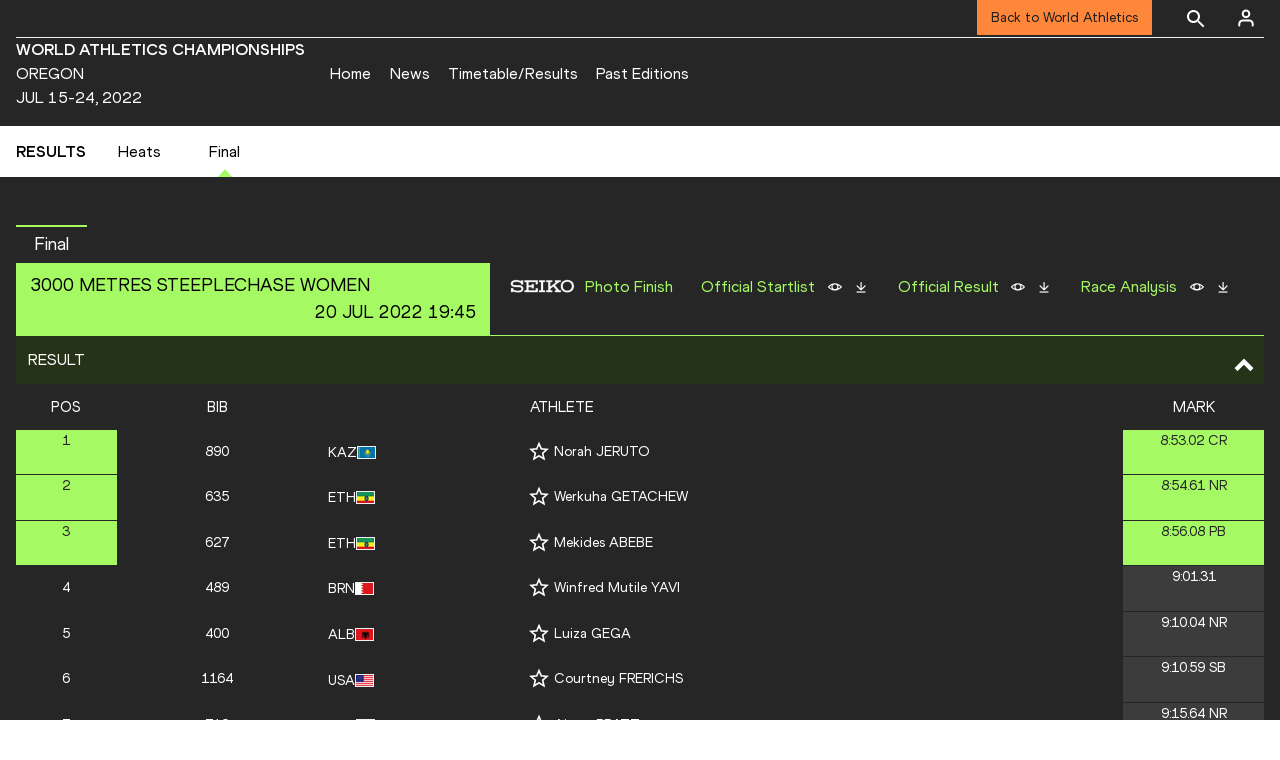

--- FILE ---
content_type: text/html; charset=utf-8
request_url: https://worldathletics.org/en/competitions/world-athletics-championships/world-athletics-championships-oregon-2022-7137279/results/women/3000-metres-steeplechase/final/result
body_size: 30248
content:
<!DOCTYPE html><html lang="en"><head><style>.xnpe_async_hide{opacity:0 !important}</style><script>
!(function (e, n, t, i, r, o) {
  function s(e) {
    if ('number' != typeof e) return e;
    var n = new Date();
    return new Date(n.getTime() + 1e3 * e);
  }
  var a = 4e3,
    c = 'xnpe_async_hide';
  function p(e) {
    return e.reduce(
      function (e, n) {
        return (
          (e[n] = function () {
            e._.push([n.toString(), arguments]);
          }),
          e
        );
      },
      { _: [] }
    );
  }
  function m(e, n, t) {
    var i = t.createElement(n);
    i.src = e;
    var r = t.getElementsByTagName(n)[0];
    return r.parentNode.insertBefore(i, r), i;
  }
  function u(e) {
    return '[object Date]' === Object.prototype.toString.call(e);
  }
  (o.target = o.target || 'https://api.exponea.com'),
    (o.file_path = o.file_path || o.target + '/js/exponea.min.js'),
    (r[n] = p([
      'anonymize',
      'initialize',
      'identify',
      'getSegments',
      'update',
      'track',
      'trackLink',
      'trackEnhancedEcommerce',
      'getHtml',
      'showHtml',
      'showBanner',
      'showWebLayer',
      'ping',
      'getAbTest',
      'loadDependency',
      'getRecommendation',
      'reloadWebLayers',
      '_preInitialize',
      '_initializeConfig'
    ])),
    (r[n].notifications = p(['isAvailable', 'isSubscribed', 'subscribe', 'unsubscribe'])),
    (r[n].segments = p(['subscribe'])),
    (r[n]['snippetVersion'] = 'v2.7.0'),
    (function (e, n, t) {
      (e[n]['_' + t] = {}), (e[n]['_' + t].nowFn = Date.now), (e[n]['_' + t].snippetStartTime = e[n]['_' + t].nowFn());
    })(r, n, 'performance'),
    (function (e, n, t, i, r, o) {
      e[r] = {
        sdk: e[i],
        sdkObjectName: i,
        skipExperiments: !!t.new_experiments,
        sign: t.token + '/' + (o.exec(n.cookie) || ['', 'new'])[1],
        path: t.target
      };
    })(r, e, o, n, i, RegExp('__exponea_etc__' + '=([\w-]+)')),
    (function (e, n, t) {
      m(e.file_path, n, t);
    })(o, t, e),
    (function (e, n, t, i, r, o, p) {
      if (e.new_experiments) {
        !0 === e.new_experiments && (e.new_experiments = {});
        var l,
          f = e.new_experiments.hide_class || c,
          _ = e.new_experiments.timeout || a,
          g = encodeURIComponent(o.location.href.split('#')[0]);
        e.cookies &&
          e.cookies.expires &&
          ('number' == typeof e.cookies.expires || u(e.cookies.expires)
            ? (l = s(e.cookies.expires))
            : e.cookies.expires.tracking &&
              ('number' == typeof e.cookies.expires.tracking || u(e.cookies.expires.tracking)) &&
              (l = s(e.cookies.expires.tracking))),
          l && l < new Date() && (l = void 0);
        var d =
          e.target +
          '/webxp/' +
          n +
          '/' +
          o[t].sign +
          '/modifications.min.js?http-referer=' +
          g +
          '&timeout=' +
          _ +
          'ms' +
          (l ? '&cookie-expires=' + Math.floor(l.getTime() / 1e3) : '');
        'sync' === e.new_experiments.mode && o.localStorage.getItem('__exponea__sync_modifications__')
          ? (function (e, n, t, i, r) {
              (t[r][n] = '<' + n + ' src="' + e + '"></' + n + '>'),
                i.writeln(t[r][n]),
                i.writeln(
                  '<' +
                    n +
                    '>!' +
                    r +
                    '.init && document.writeln(' +
                    r +
                    '.' +
                    n +
                    '.replace("/' +
                    n +
                    '/", "/' +
                    n +
                    '-async/").replace("><", " async><"))</' +
                    n +
                    '>'
                );
            })(d, n, o, p, t)
          : (function (e, n, t, i, r, o, s, a) {
              o.documentElement.classList.add(e);
              var c = m(t, i, o);
              function p() {
                r[a].init || m(t.replace('/' + i + '/', '/' + i + '-async/'), i, o);
              }
              function u() {
                o.documentElement.classList.remove(e);
              }
              (c.onload = p), (c.onerror = p), r.setTimeout(u, n), (r[s]._revealPage = u);
            })(f, _, d, n, o, p, r, t);
      }
    })(o, t, i, 0, n, r, e),
    (function (e, n, t) {
      var i;
      e[n]._initializeConfig(t),
        (null === (i = t.experimental) || void 0 === i ? void 0 : i.non_personalized_weblayers) &&
          e[n]._preInitialize(t),
        (e[n].start = function (i) {
          i &&
            Object.keys(i).forEach(function (e) {
              return (t[e] = i[e]);
            }),
            e[n].initialize(t);
        });
    })(r, n, o);
})(document, 'exponea', 'script', 'webxpClient', window, {
  target: 'https://analytics-api.worldathletics.org',
  token: '9c6b885e-3a1d-11ef-8d58-222d0cd76c82',
  experimental: {
    non_personalized_weblayers: true
  },
  new_experiments: { mode: 'sync' },
  // replace with current customer ID or leave commented out for an anonymous customer
  // customer: window.currentUserId,
  track: {
    visits: false,
    google_analytics: false
  }
});
</script><script>
    window.initGTM = function() {
      var dataLayerContent = {
        "User": {"Uid": undefined}
      };
      if('undefined' !== 'undefined') {
        dataLayerContent.User.Uid = 'undefined';
      }
      window.dataLayer = window.dataLayer || [];
      dataLayer.push(dataLayerContent);
      (function(w,d,s,l,i){w[l]=w[l]||[];w[l].push({'gtm.start':
      new Date().getTime(),event:'gtm.js'});var f=d.getElementsByTagName(s)[0],
      j=d.createElement(s),dl=l!='dataLayer'?'&l='+l:'';j.async=true;j.src=
      'https://www.googletagmanager.com/gtm.js?id='+i+dl;f.parentNode.insertBefore(j,f);
      })(window,document,'script','dataLayer','GTM-5XXBVM6');
    }
    </script><script async="" src="//securepubads.g.doubleclick.net/tag/js/gpt.js"></script><meta name="viewport" content="width=device-width, initial-scale=1" class="jsx-797586886"/><meta charSet="utf-8" class="jsx-797586886"/><title class="jsx-797586886"> FINAL | 3000 Metres Steeplechase | Results | Oregon 22 | World Athletics Championships  </title><link rel="alternate" hrefLang="x-default" href="https://worldathletics.org/competitions/world-athletics-championships/world-athletics-championships-oregon-2022-7137279/results/women/3000-metres-steeplechase/final/result" class="jsx-797586886"/><link rel="alternate" hrefLang="en" href="https://worldathletics.org/competitions/world-athletics-championships/world-athletics-championships-oregon-2022-7137279/results/women/3000-metres-steeplechase/final/result" class="jsx-797586886"/><link rel="apple-touch-icon" href="/static/icons/256x256.png" class="jsx-797586886"/><link rel="apple-touch-icon" sizes="72x72" href="/static/icons/72x72.png" class="jsx-797586886"/><link rel="apple-touch-icon" sizes="114x114" href="/static/icons/114x114.png" class="jsx-797586886"/><link rel="apple-touch-icon" sizes="144x144" href="/static/icons/144x144.png" class="jsx-797586886"/><link rel="canonical" href="https://worldathletics.org/competitions/world-athletics-championships/world-athletics-championships-oregon-2022-7137279/results/women/3000-metres-steeplechase/final/result" class="jsx-797586886"/><meta name="apple-mobile-web-app-capable" content="yes" class="jsx-797586886"/><meta name="apple-mobile-web-app-status-bar-style" content="#ff2534" class="jsx-797586886"/><meta property="og:title" name="title" content=" FINAL | 3000 Metres Steeplechase | Results | Oregon 22 | World Athletics Championships  " class="jsx-797586886"/><meta property="og:type" name="type" content="website" class="jsx-797586886"/><meta property="og:url" name="url" content="https://worldathletics.org/competitions/world-athletics-championships/world-athletics-championships-oregon-2022-7137279/results/women/3000-metres-steeplechase/final/result" class="jsx-797586886"/><meta property="og:site_name" name="site_name" content="worldathletics.org" class="jsx-797586886"/><meta property="og:image" name="image" content="https://media.aws.iaaf.org/media/Small/default.jpg" class="jsx-797586886"/><meta property="og:description" name="description" content="World Athletics Championships, Oregon 2022, Outdoor | FINAL | 3000 Metres Steeplechase | Results" class="jsx-797586886"/><meta name="keywords" class="jsx-797586886"/><meta name="twitter:card" content="summary_large_image" class="jsx-797586886"/><meta name="twitter:site" content="@WCH22" class="jsx-797586886"/><meta name="twitter:title" content=" FINAL | 3000 Metres Steeplechase | Results | Oregon 22 | World Athletics Championships  " class="jsx-797586886"/><meta name="twitter:description" content="World Athletics Championships, Oregon 2022, Outdoor | FINAL | 3000 Metres Steeplechase | Results" class="jsx-797586886"/><meta name="twitter:image" content="https://media.aws.iaaf.org/media/Small/default.jpg" class="jsx-797586886"/><meta property="thumbnail" content="https://media.aws.iaaf.org/media/Small/default.jpg" class="jsx-797586886"/><link rel="preload" href="/_next/static/css/f4b1a89c02f175bd34bf.css" as="style"/><link rel="stylesheet" href="/_next/static/css/f4b1a89c02f175bd34bf.css" data-n-g=""/><link rel="preload" href="/_next/static/css/bfaea11479dacf5c170b.css" as="style"/><link rel="stylesheet" href="/_next/static/css/bfaea11479dacf5c170b.css" data-n-g=""/><link rel="preload" href="/_next/static/css/166a04bbd3b64f893774.css" as="style"/><link rel="stylesheet" href="/_next/static/css/166a04bbd3b64f893774.css" data-n-p=""/><noscript data-n-css="true"></noscript><link rel="preload" href="/_next/static/chunks/main-6c1ef484136374c54b87.js" as="script"/><link rel="preload" href="/_next/static/chunks/webpack-ec7486a553d1ca0ba1e9.js" as="script"/><link rel="preload" href="/_next/static/chunks/framework.f801b68207517fbb00d6.js" as="script"/><link rel="preload" href="/_next/static/chunks/2852872c.fba0deba028bda46154c.js" as="script"/><link rel="preload" href="/_next/static/chunks/a7b3c51d.9f94288d4eada5624a98.js" as="script"/><link rel="preload" href="/_next/static/chunks/26497e82.26a9b776b8e76111e76d.js" as="script"/><link rel="preload" href="/_next/static/chunks/b14489c3.2d5768c109e5a9a50679.js" as="script"/><link rel="preload" href="/_next/static/chunks/55020d94.2d76b908442fa4823c0c.js" as="script"/><link rel="preload" href="/_next/static/chunks/0eceb729.58dd111f28f22f090e6b.js" as="script"/><link rel="preload" href="/_next/static/chunks/75fc9c18.9dcdac7b23e57b023237.js" as="script"/><link rel="preload" href="/_next/static/chunks/d6a9949e.5580989fa6a32d069e13.js" as="script"/><link rel="preload" href="/_next/static/chunks/d2761173.ab0225391ce9a159c7ed.js" as="script"/><link rel="preload" href="/_next/static/chunks/commons.38d8cea5e0d6eae10714.js" as="script"/><link rel="preload" href="/_next/static/chunks/fe6dd6abbe4395ad5a5bb5f669c952a8091c095e.bb4f21cf6e91b0ffdcc8.js" as="script"/><link rel="preload" href="/_next/static/chunks/0ede16162572219b9bf5c64b7bf53b0114d4a6f9.6a24c22b002c3fd8dc52.js" as="script"/><link rel="preload" href="/_next/static/chunks/46385897c3093193f66a7489bf1385891fa6b8fe.905c8326a768b1b09564.js" as="script"/><link rel="preload" href="/_next/static/chunks/33e78299375e136e03f966fbb9340650ec8c21b3.b80d6779aef345429c39.js" as="script"/><link rel="preload" href="/_next/static/chunks/ae30c55a342b895704e018f11a0681290a817ac4.873e9e77bce70b4db590.js" as="script"/><link rel="preload" href="/_next/static/chunks/ae30c55a342b895704e018f11a0681290a817ac4_CSS.322aa933c4eb8fd0e2ac.js" as="script"/><link rel="preload" href="/_next/static/chunks/7881a8d9bd0ac33fc466a237abb30c83d7ff80b7.8a77883e0de943ccc430.js" as="script"/><link rel="preload" href="/_next/static/chunks/pages/_app-1d58155ac1d7c768527c.js" as="script"/><link rel="preload" href="/_next/static/chunks/37a763b4.882a3c82c7d537ee4be5.js" as="script"/><link rel="preload" href="/_next/static/chunks/1de97a95.d9b3228250a1629efd59.js" as="script"/><link rel="preload" href="/_next/static/chunks/0e4cd9bb.8747e32eb7f691ec3161.js" as="script"/><link rel="preload" href="/_next/static/chunks/2efbaace.afd69127a7855334d236.js" as="script"/><link rel="preload" href="/_next/static/chunks/3cba957d.0ab0cc98284737ecbe71.js" as="script"/><link rel="preload" href="/_next/static/chunks/aa1ed3dc.88e01b5e2d52cf752ef2.js" as="script"/><link rel="preload" href="/_next/static/chunks/9683f5fa.34eba8ac1312340c9023.js" as="script"/><link rel="preload" href="/_next/static/chunks/d596ceec2de8111c2cc93793237cb7cfc755f017.183da52fab0711ce2e7a.js" as="script"/><link rel="preload" href="/_next/static/chunks/4f88bd127cc612d1565cc6d44c5b7200f4b9b0dc.f7c17ba8e29fb1545bc9.js" as="script"/><link rel="preload" href="/_next/static/chunks/pages/competitions/%5BcompetitionGroup%5D/%5BurlSlug%5D/results/%5Bsex%5D/%5Bdiscipline%5D/%5Bphase%5D/%5Bview%5D-f64230613902c6e5b292.js" as="script"/><style id="__jsx-797586886">@font-face{font-family:'World Athletics Heavy';src:url('/static/fonts/WorldAthleticsHeadline.woff2') format('woff2'), url('/static/fonts/WorldAthleticsHeadline.woff') format('woff');font-weight:800;font-style:normal;font-display:swap;}@font-face{font-family:'World Athletics Bold';src:url('/static/fonts/WorldAthletics-Regular.woff2') format('woff2'), url('/static/fonts/WorldAthletics-Regular.woff') format('woff');font-weight:normal;font-style:normal;font-display:swap;}@font-face{font-family:'World Athletics';src:url('/static/fonts/WorldAthletics-Bold.woff2') format('woff2'), url('/static/fonts/WorldAthletics-Bold.woff') format('woff');font-weight:bold;font-style:normal;font-display:swap;}@font-face{font-family:'PP Formula';src:url('/static/fonts/PP/PP-Formula-Condensed-Black-v2.0/PPFormula-CondensedBlack.woff2') format('woff2'), url('/static/fonts/PP/PP-Formula-Condensed-Black-v2.0/PPFormula-CondensedBlack.woff') format('woff');font-weight:900;font-style:normal;}@font-face{font-family:'PP Formula';src:url('/static/fonts/PP/PP-Formula-Narrow-Regular-v2.0/PPFormula-NarrowRegular.woff2') format('woff2'), url('/static/fonts/PP/PP-Formula-Narrow-Regular-v2.0/PPFormula-NarrowRegular.woff') format('woff');font-weight:400;font-style:normal;}@font-face{font-family:'PP Formula';src:url('/static/fonts/PP/PP-Formula-Narrow-Semibold-v2.0/PPFormula-NarrowSemibold.woff2') format('woff2'), url('/static/fonts/PP/PP-Formula-Narrow-Semibold-v2.0/PPFormula-NarrowSemibold.woff') format('woff');font-weight:600;font-style:normal;}@font-face{font-family:'PP Formula Italic';src:url('/static/fonts/PP/PP-Formula-Narrow-Regular-Italic-v2.0/PPFormula-NarrowRegularItalic.woff2') format('woff2'), url('/static/fonts/PP/PP-Formula-Narrow-Regular-Italic-v2.0/PPFormula-NarrowRegularItalic.woff') format('woff');font-style:italic;}body{font-family:'World Athletics',Arial,sans-serif;font-size:16px;font-display:swap;}</style></head><body><div id="__next"><header class="styles_root__GhScr styles_competitions__16AcL"><div class="styles_root__1DHCQ" style="padding-top:0"><div class="TopHeader_root__1f-J1"><div class="TopHeaderNavbar_section__3sgfN"><nav class="TopHeaderNavbar_root__1kT1b TopHeaderNavbar_competitions__2_te7" data-name="top-navigation"><ul><li class="TopHeaderNavbar_li__1QKYw"><a style="border-bottom:none !important" class="NavLink_active__2UAk6">Back to World Athletics</a></li></ul></nav><form class="SearchForm_searchForm__3IEfI" style="margin-left:20px"><div class="SearchForm_inputWrapper__29q8X"></div><button type="button" class="SearchForm_searchBtn__2t2tK TopHeaderNavbar_searchBtnClass__16Ojz"><svg class="MuiSvgIcon-root" focusable="false" viewBox="0 0 24 24" aria-hidden="true"><path d="M15.5 14h-.79l-.28-.27C15.41 12.59 16 11.11 16 9.5 16 5.91 13.09 3 9.5 3S3 5.91 3 9.5 5.91 16 9.5 16c1.61 0 3.09-.59 4.23-1.57l.27.28v.79l5 4.99L20.49 19l-4.99-5zm-6 0C7.01 14 5 11.99 5 9.5S7.01 5 9.5 5 14 7.01 14 9.5 11.99 14 9.5 14z"></path></svg></button></form><div class="style_root__1BO3b"><button aria-label="Sign in" type="button" class="style_profileIcon__2qVb-"><svg width="36" height="28" viewBox="0 0 36 28" fill="none" xmlns="http://www.w3.org/2000/svg"><path d="M24.6663 21.5V19.8333C24.6663 18.9493 24.3152 18.1014 23.69 17.4763C23.0649 16.8512 22.2171 16.5 21.333 16.5H14.6663C13.7823 16.5 12.9344 16.8512 12.3093 17.4763C11.6842 18.1014 11.333 18.9493 11.333 19.8333V21.5" stroke="white" stroke-width="2" stroke-linecap="round" stroke-linejoin="round"></path><path d="M18.0003 13.1667C19.8413 13.1667 21.3337 11.6743 21.3337 9.83333C21.3337 7.99238 19.8413 6.5 18.0003 6.5C16.1594 6.5 14.667 7.99238 14.667 9.83333C14.667 11.6743 16.1594 13.1667 18.0003 13.1667Z" stroke="white" stroke-width="2" stroke-linecap="round" stroke-linejoin="round"></path></svg></button><div class="style_subNav__1O0KJ"><div class="style_content__1HJ1D"><button class="style_link__2RGFF">Register now</button><a href="/worldathletics-plus" class="style_link__2RGFF">World Athletics+</a></div></div></div></div></div><div class="MiddleHeader_root__2Nl7j"><div class="Logo_root__1dluZ"><a class="" title="" href="/competitions/world-athletics-championships/world-athletics-championships-oregon-2022-7137279"><div class="Logo_textContainer__3mdmN"><h4 class="">WORLD ATHLETICS CHAMPIONSHIPS</h4><p class="Logo_text__2iAYL">OREGON</p><p class="Logo_text__2iAYL">JUL 15-24, 2022</p></div></a></div><nav class="MainNav_nav__2vEYm MainNav_competitions__1V5un" data-name="main-navigation"><ul><div style="display:flex;align-items:center"><li><a class="MainNav_navLink__1E27R" title="" href="/competitions/world-athletics-championships/world-athletics-championships-oregon-2022-7137279">Home<ul class="MainNav_content__WZ9Rn MainNav_dark__3RVAY"></ul></a></li><li><a class="MainNav_navLink__1E27R" title="" href="/competitions/world-athletics-championships/world-athletics-championships-oregon-2022-7137279/news">News<ul class="MainNav_content__WZ9Rn MainNav_dark__3RVAY"></ul></a></li><li><a class="MainNav_navLink__1E27R" title="" href="/competitions/world-athletics-championships/world-athletics-championships-oregon-2022-7137279/timetable/bydiscipline">Timetable/Results<ul class="MainNav_content__WZ9Rn MainNav_dark__3RVAY"></ul></a></li><li><a class="MainNav_navLink__1E27R" title="" href="/competitions/world-athletics-championships/world-athletics-championships-oregon-2022-7137279/event-calendar">Past Editions<ul class="MainNav_content__WZ9Rn MainNav_dark__3RVAY"></ul></a></li></div></ul></nav></div></div></header><div id="competition-results-container-top" class="GoogleAds_empty_slot_container__34_Md"></div><section class="PhaseNavigation_container__3Zks8"><div class="PhaseNavigation_inner__MTDu3"><div class="PhaseNavigation_navLabel__2rrqC">Results</div><ul class="PhaseNavigation_phaseList__cdphk"><li><a class="PhaseNavigation_phaseLink__3UsQ6" href="/competitions/world-athletics-championships/world-athletics-championships-oregon-2022-7137279/results/women/3000-metres-steeplechase/heats/result">Heats</a></li><li><a class="PhaseNavigation_phaseLink__3UsQ6 PhaseNavigation_activeTab__2HpKy" href="/competitions/world-athletics-championships/world-athletics-championships-oregon-2022-7137279/results/women/3000-metres-steeplechase/final/result">Final</a></li></ul></div></section><div class="ResultsLOC_wrapper__1bkKW ResultsLOC_defaultBackground__3GPMB"><div class="ResultsLOC_contentWrap__2eKZs"><div><div class="ResultsLOC_unitTabs__20xTk"><div role="button" tabindex="0" class="ResultsLOC_unitTab__2LRPx ResultsLOC_unitTabActive__1e8HU">Final</div></div></div><div class="ResultsLOC_unitMeta__14lsE"><div class="ResultsLOC_unitMetaWrap__2f6rm"><div class="ResultsLOC_unitName__2Wlrh"> <!-- -->3000 Metres Steeplechase<!-- --> <!-- -->women</div><span class="ResultsLOC_metaTime__3uzW8">20 Jul 2022 19:45</span></div><div class="Documents_documents__1vYGd Documents_old__7qfyc"><div class="Documents_docsItem__3CVBR Documents_docsPhoto__3UQcY"><div class="Documents_docsLabel__F5CJz"><img src="/static/seiko.png" class="Documents_seikoIcon__1CpsV" alt="Seiko Logo"/></div><div class="Documents_docsOptions__1ntD7"><div class="Documents_docsView__2UseH"><button type="button">Photo Finish</button></div></div></div><div class="Documents_docsItem__3CVBR"><div class="Documents_docsLabel__F5CJz">Official Startlist</div><div class="Documents_docsOptions__1ntD7"><div class="Documents_docsView__2UseH"><a href="https://media.aws.iaaf.org/competitiondocuments\pdf\7137279\AT-3KSC-W-f----.SL2.pdf" target="_blank" rel="noreferrer"><img src="/static/preview-icon.png" title="View Official Startlist" alt="View Document"/></a></div><div class="Documents_docsDownload__2wpgr"><a download="AT-3KSC-W-f----.SL2.pdf" class=""><img src="/static/download-icon.png" title="Download Official Startlist" alt="Download Document"/></a></div></div></div><div class="Documents_docsItem__3CVBR"><div class="Documents_docsLabel__F5CJz">Official Result</div><div class="Documents_docsOptions__1ntD7"><div class="Documents_docsView__2UseH"><a href="https://media.aws.iaaf.org/competitiondocuments\pdf\7137279\AT-3KSC-W-f----.RS6.pdf" target="_blank" rel="noreferrer"><img src="/static/preview-icon.png" title="View Official Result" alt="View Document"/></a></div><div class="Documents_docsDownload__2wpgr"><a download="AT-3KSC-W-f----.RS6.pdf" class=""><img src="/static/download-icon.png" title="Download Official Result" alt="Download Document"/></a></div></div></div><div class="Documents_docsItem__3CVBR"><div class="Documents_docsLabel__F5CJz">Race Analysis</div><div class="Documents_docsOptions__1ntD7"><div class="Documents_docsView__2UseH"><a href="https://media.aws.iaaf.org/competitiondocuments\pdf\7137279\AT-3KSC-W-f--1--.RS5.pdf" target="_blank" rel="noreferrer"><img src="/static/preview-icon.png" title="View Race Analysis" alt="View Document"/></a></div><div class="Documents_docsDownload__2wpgr"><a download="AT-3KSC-W-f--1--.RS5.pdf" class=""><img src="/static/download-icon.png" title="Download Race Analysis" alt="Download Document"/></a></div></div></div></div></div><section><div class="TableCollapsible_tablePanel__2rtPB" id="Result-table-panel"><span>Result</span><i class="Arrow_arrow__1FLD9 Arrow_up__Zw_X-"><svg xmlns="http://www.w3.org/2000/svg" width="34" height="34" fill="currentColor" viewBox="0 0 1024 1024"><path d="M317.256 354.744l-90.512 90.512 285.256 285.254 285.254-285.256-90.508-90.508-194.746 194.744z"></path></svg></i></div><div class="TableCollapsible_tableWrap__2nsKT"><table class="Table_table__2zsdR" cellPadding="0"><thead class="TableCollapsible_container__1qKjU"><tr role="row" style="display:flex;flex:1 0 auto;min-width:0px"><th class="TableCollapsible_cell__mKOw7 TableCollapsible_headerCells__5eBtZ" colSpan="1" role="columnheader" style="box-sizing:border-box;flex:25 0 auto;min-width:0px;width:25px;cursor:pointer" title="Sort"><div class="ResultsLOC_centerText__1dIwe">Pos</div></th><th class="TableCollapsible_cell__mKOw7 TableCollapsible_headerCells__5eBtZ" colSpan="1" role="columnheader" style="box-sizing:border-box;flex:50 0 auto;min-width:0px;width:50px;cursor:pointer" title="Sort"><div class="ResultsLOC_centerText__1dIwe">Bib</div></th><th class="TableCollapsible_cell__mKOw7 TableCollapsible_headerCells__5eBtZ" colSpan="1" role="columnheader" style="box-sizing:border-box;flex:50 0 auto;min-width:0px;width:50px;cursor:pointer" title="Sort"></th><th class="TableCollapsible_cell__mKOw7 TableCollapsible_headerCells__5eBtZ" colSpan="1" role="columnheader" style="box-sizing:border-box;flex:150 0 auto;min-width:0px;width:150px;cursor:pointer" title="Sort">Athlete</th><th class="TableCollapsible_cell__mKOw7 TableCollapsible_headerCells__5eBtZ" colSpan="1" role="columnheader" style="box-sizing:border-box;flex:35 0 auto;min-width:0px;width:35px;cursor:pointer" title="Sort"><div class="ResultsLOC_centerText__1dIwe">Mark</div></th></tr></thead><tbody role="rowgroup"><tr translate="no" class="TableCollapsible_row__3Rxm4" role="row" style="display:flex;flex:1 0 auto;min-width:0px"><td role="cell" style="box-sizing:border-box;flex:25 0 auto;min-width:0px;width:25px" class="TableCollapsible_cell__mKOw7"><div class="ResultsLOC_centerText__1dIwe ResultsLOC_top3__pV8E0"><span class="ResultsLOC_top3Val__2Dxi-">1</span></div></td><td role="cell" style="box-sizing:border-box;flex:50 0 auto;min-width:0px;width:50px" class="TableCollapsible_cell__mKOw7"><div class="ResultsLOC_centerText__1dIwe">890</div></td><td role="cell" style="box-sizing:border-box;flex:50 0 auto;min-width:0px;width:50px" class="TableCollapsible_cell__mKOw7"><span class="Flags_container__3W63l"><span class="Flags_name__28uFw">KAZ</span><i class="Flags_icon__3Uv11 icon-flag-KAZ"></i></span></td><td role="cell" style="box-sizing:border-box;flex:150 0 auto;min-width:0px;width:150px" class="TableCollapsible_cell__mKOw7"><div class=""><div class="ProfileLinks_competitor__3d_ny"><button type="button" aria-label="Follow me" class="FollowAthlete_container__3m0IT"><div class="FollowAthlete_followedWrap__1LGNq"><svg width="20" height="21" xmlns="http://www.w3.org/2000/svg"><path fill="#ffffff" id="Shape" d="m20,7.744l-7.191,-0.617l-2.809,-6.627l-2.809,6.627l-7.191,0.617l5.455,4.727l-1.635,7.029l6.18,-3.728l6.18,3.728l-1.635,-7.029l5.455,-4.727l0,0zm-10,6.152l-3.763,2.27l0.996,-4.281l-3.323,-2.878l4.38,-0.376l1.71,-4.036l1.71,4.036l4.38,0.376l-3.322,2.878l0.996,4.281l-3.764,-2.27l0,0z"></path></svg></div></button><a class="ProfileLinks_main__1b_tF" href="/athletes/kazakhstan/norah-jeruto-14479154">Norah JERUTO</a></div><div></div></div></td><td role="cell" style="box-sizing:border-box;flex:35 0 auto;min-width:0px;width:35px" class="TableCollapsible_cell__mKOw7"><div class="ResultsLOC_centerText__1dIwe ResultsLOC_mark__38NvV ResultsLOC_top3__pV8E0"><span class="ResultsLOC_top3Val__2Dxi-"><span>8:53.02<!-- --> <!-- -->CR</span></span></div></td></tr><tr translate="no" class="TableCollapsible_row__3Rxm4" role="row" style="display:flex;flex:1 0 auto;min-width:0px"><td role="cell" style="box-sizing:border-box;flex:25 0 auto;min-width:0px;width:25px" class="TableCollapsible_cell__mKOw7"><div class="ResultsLOC_centerText__1dIwe ResultsLOC_top3__pV8E0"><span class="ResultsLOC_top3Val__2Dxi-">2</span></div></td><td role="cell" style="box-sizing:border-box;flex:50 0 auto;min-width:0px;width:50px" class="TableCollapsible_cell__mKOw7"><div class="ResultsLOC_centerText__1dIwe">635</div></td><td role="cell" style="box-sizing:border-box;flex:50 0 auto;min-width:0px;width:50px" class="TableCollapsible_cell__mKOw7"><span class="Flags_container__3W63l"><span class="Flags_name__28uFw">ETH</span><i class="Flags_icon__3Uv11 icon-flag-ETH"></i></span></td><td role="cell" style="box-sizing:border-box;flex:150 0 auto;min-width:0px;width:150px" class="TableCollapsible_cell__mKOw7"><div class=""><div class="ProfileLinks_competitor__3d_ny"><button type="button" aria-label="Follow me" class="FollowAthlete_container__3m0IT"><div class="FollowAthlete_followedWrap__1LGNq"><svg width="20" height="21" xmlns="http://www.w3.org/2000/svg"><path fill="#ffffff" id="Shape" d="m20,7.744l-7.191,-0.617l-2.809,-6.627l-2.809,6.627l-7.191,0.617l5.455,4.727l-1.635,7.029l6.18,-3.728l6.18,3.728l-1.635,-7.029l5.455,-4.727l0,0zm-10,6.152l-3.763,2.27l0.996,-4.281l-3.323,-2.878l4.38,-0.376l1.71,-4.036l1.71,4.036l4.38,0.376l-3.322,2.878l0.996,4.281l-3.764,-2.27l0,0z"></path></svg></div></button><a class="ProfileLinks_main__1b_tF" href="/athletes/ethiopia/werkuha-getachew-14966550">Werkuha GETACHEW</a></div><div></div></div></td><td role="cell" style="box-sizing:border-box;flex:35 0 auto;min-width:0px;width:35px" class="TableCollapsible_cell__mKOw7"><div class="ResultsLOC_centerText__1dIwe ResultsLOC_mark__38NvV ResultsLOC_top3__pV8E0"><span class="ResultsLOC_top3Val__2Dxi-"><span>8:54.61<!-- --> <!-- -->NR</span></span></div></td></tr><tr translate="no" class="TableCollapsible_row__3Rxm4" role="row" style="display:flex;flex:1 0 auto;min-width:0px"><td role="cell" style="box-sizing:border-box;flex:25 0 auto;min-width:0px;width:25px" class="TableCollapsible_cell__mKOw7"><div class="ResultsLOC_centerText__1dIwe ResultsLOC_top3__pV8E0"><span class="ResultsLOC_top3Val__2Dxi-">3</span></div></td><td role="cell" style="box-sizing:border-box;flex:50 0 auto;min-width:0px;width:50px" class="TableCollapsible_cell__mKOw7"><div class="ResultsLOC_centerText__1dIwe">627</div></td><td role="cell" style="box-sizing:border-box;flex:50 0 auto;min-width:0px;width:50px" class="TableCollapsible_cell__mKOw7"><span class="Flags_container__3W63l"><span class="Flags_name__28uFw">ETH</span><i class="Flags_icon__3Uv11 icon-flag-ETH"></i></span></td><td role="cell" style="box-sizing:border-box;flex:150 0 auto;min-width:0px;width:150px" class="TableCollapsible_cell__mKOw7"><div class=""><div class="ProfileLinks_competitor__3d_ny"><button type="button" aria-label="Follow me" class="FollowAthlete_container__3m0IT"><div class="FollowAthlete_followedWrap__1LGNq"><svg width="20" height="21" xmlns="http://www.w3.org/2000/svg"><path fill="#ffffff" id="Shape" d="m20,7.744l-7.191,-0.617l-2.809,-6.627l-2.809,6.627l-7.191,0.617l5.455,4.727l-1.635,7.029l6.18,-3.728l6.18,3.728l-1.635,-7.029l5.455,-4.727l0,0zm-10,6.152l-3.763,2.27l0.996,-4.281l-3.323,-2.878l4.38,-0.376l1.71,-4.036l1.71,4.036l4.38,0.376l-3.322,2.878l0.996,4.281l-3.764,-2.27l0,0z"></path></svg></div></button><a class="ProfileLinks_main__1b_tF" href="/athletes/ethiopia/mekides-abebe-14804561">Mekides ABEBE</a></div><div></div></div></td><td role="cell" style="box-sizing:border-box;flex:35 0 auto;min-width:0px;width:35px" class="TableCollapsible_cell__mKOw7"><div class="ResultsLOC_centerText__1dIwe ResultsLOC_mark__38NvV ResultsLOC_top3__pV8E0"><span class="ResultsLOC_top3Val__2Dxi-"><span>8:56.08<!-- --> <!-- -->PB</span></span></div></td></tr><tr translate="no" class="TableCollapsible_row__3Rxm4" role="row" style="display:flex;flex:1 0 auto;min-width:0px"><td role="cell" style="box-sizing:border-box;flex:25 0 auto;min-width:0px;width:25px" class="TableCollapsible_cell__mKOw7"><div class="ResultsLOC_centerText__1dIwe"><span class="ResultsLOC_top3Val__2Dxi-">4</span></div></td><td role="cell" style="box-sizing:border-box;flex:50 0 auto;min-width:0px;width:50px" class="TableCollapsible_cell__mKOw7"><div class="ResultsLOC_centerText__1dIwe">489</div></td><td role="cell" style="box-sizing:border-box;flex:50 0 auto;min-width:0px;width:50px" class="TableCollapsible_cell__mKOw7"><span class="Flags_container__3W63l"><span class="Flags_name__28uFw">BRN</span><i class="Flags_icon__3Uv11 icon-flag-BRN"></i></span></td><td role="cell" style="box-sizing:border-box;flex:150 0 auto;min-width:0px;width:150px" class="TableCollapsible_cell__mKOw7"><div class=""><div class="ProfileLinks_competitor__3d_ny"><button type="button" aria-label="Follow me" class="FollowAthlete_container__3m0IT"><div class="FollowAthlete_followedWrap__1LGNq"><svg width="20" height="21" xmlns="http://www.w3.org/2000/svg"><path fill="#ffffff" id="Shape" d="m20,7.744l-7.191,-0.617l-2.809,-6.627l-2.809,6.627l-7.191,0.617l5.455,4.727l-1.635,7.029l6.18,-3.728l6.18,3.728l-1.635,-7.029l5.455,-4.727l0,0zm-10,6.152l-3.763,2.27l0.996,-4.281l-3.323,-2.878l4.38,-0.376l1.71,-4.036l1.71,4.036l4.38,0.376l-3.322,2.878l0.996,4.281l-3.764,-2.27l0,0z"></path></svg></div></button><a class="ProfileLinks_main__1b_tF" href="/athletes/bahrain/winfred-mutile-yavi-14695622">Winfred Mutile YAVI</a></div><div></div></div></td><td role="cell" style="box-sizing:border-box;flex:35 0 auto;min-width:0px;width:35px" class="TableCollapsible_cell__mKOw7"><div class="ResultsLOC_centerText__1dIwe ResultsLOC_mark__38NvV"><span class="ResultsLOC_top3Val__2Dxi-"><span>9:01.31<!-- --> </span></span></div></td></tr><tr translate="no" class="TableCollapsible_row__3Rxm4" role="row" style="display:flex;flex:1 0 auto;min-width:0px"><td role="cell" style="box-sizing:border-box;flex:25 0 auto;min-width:0px;width:25px" class="TableCollapsible_cell__mKOw7"><div class="ResultsLOC_centerText__1dIwe"><span class="ResultsLOC_top3Val__2Dxi-">5</span></div></td><td role="cell" style="box-sizing:border-box;flex:50 0 auto;min-width:0px;width:50px" class="TableCollapsible_cell__mKOw7"><div class="ResultsLOC_centerText__1dIwe">400</div></td><td role="cell" style="box-sizing:border-box;flex:50 0 auto;min-width:0px;width:50px" class="TableCollapsible_cell__mKOw7"><span class="Flags_container__3W63l"><span class="Flags_name__28uFw">ALB</span><i class="Flags_icon__3Uv11 icon-flag-ALB"></i></span></td><td role="cell" style="box-sizing:border-box;flex:150 0 auto;min-width:0px;width:150px" class="TableCollapsible_cell__mKOw7"><div class=""><div class="ProfileLinks_competitor__3d_ny"><button type="button" aria-label="Follow me" class="FollowAthlete_container__3m0IT"><div class="FollowAthlete_followedWrap__1LGNq"><svg width="20" height="21" xmlns="http://www.w3.org/2000/svg"><path fill="#ffffff" id="Shape" d="m20,7.744l-7.191,-0.617l-2.809,-6.627l-2.809,6.627l-7.191,0.617l5.455,4.727l-1.635,7.029l6.18,-3.728l6.18,3.728l-1.635,-7.029l5.455,-4.727l0,0zm-10,6.152l-3.763,2.27l0.996,-4.281l-3.323,-2.878l4.38,-0.376l1.71,-4.036l1.71,4.036l4.38,0.376l-3.322,2.878l0.996,4.281l-3.764,-2.27l0,0z"></path></svg></div></button><a class="ProfileLinks_main__1b_tF" href="/athletes/albania/luiza-gega-14272917">Luiza GEGA</a></div><div></div></div></td><td role="cell" style="box-sizing:border-box;flex:35 0 auto;min-width:0px;width:35px" class="TableCollapsible_cell__mKOw7"><div class="ResultsLOC_centerText__1dIwe ResultsLOC_mark__38NvV"><span class="ResultsLOC_top3Val__2Dxi-"><span>9:10.04<!-- --> <!-- -->NR</span></span></div></td></tr><tr translate="no" class="TableCollapsible_row__3Rxm4" role="row" style="display:flex;flex:1 0 auto;min-width:0px"><td role="cell" style="box-sizing:border-box;flex:25 0 auto;min-width:0px;width:25px" class="TableCollapsible_cell__mKOw7"><div class="ResultsLOC_centerText__1dIwe"><span class="ResultsLOC_top3Val__2Dxi-">6</span></div></td><td role="cell" style="box-sizing:border-box;flex:50 0 auto;min-width:0px;width:50px" class="TableCollapsible_cell__mKOw7"><div class="ResultsLOC_centerText__1dIwe">1164</div></td><td role="cell" style="box-sizing:border-box;flex:50 0 auto;min-width:0px;width:50px" class="TableCollapsible_cell__mKOw7"><span class="Flags_container__3W63l"><span class="Flags_name__28uFw">USA</span><i class="Flags_icon__3Uv11 icon-flag-USA"></i></span></td><td role="cell" style="box-sizing:border-box;flex:150 0 auto;min-width:0px;width:150px" class="TableCollapsible_cell__mKOw7"><div class=""><div class="ProfileLinks_competitor__3d_ny"><button type="button" aria-label="Follow me" class="FollowAthlete_container__3m0IT"><div class="FollowAthlete_followedWrap__1LGNq"><svg width="20" height="21" xmlns="http://www.w3.org/2000/svg"><path fill="#ffffff" id="Shape" d="m20,7.744l-7.191,-0.617l-2.809,-6.627l-2.809,6.627l-7.191,0.617l5.455,4.727l-1.635,7.029l6.18,-3.728l6.18,3.728l-1.635,-7.029l5.455,-4.727l0,0zm-10,6.152l-3.763,2.27l0.996,-4.281l-3.323,-2.878l4.38,-0.376l1.71,-4.036l1.71,4.036l4.38,0.376l-3.322,2.878l0.996,4.281l-3.764,-2.27l0,0z"></path></svg></div></button><a class="ProfileLinks_main__1b_tF" href="/athletes/united-states/courtney-frerichs-14507523">Courtney FRERICHS</a></div><div></div></div></td><td role="cell" style="box-sizing:border-box;flex:35 0 auto;min-width:0px;width:35px" class="TableCollapsible_cell__mKOw7"><div class="ResultsLOC_centerText__1dIwe ResultsLOC_mark__38NvV"><span class="ResultsLOC_top3Val__2Dxi-"><span>9:10.59<!-- --> <!-- -->SB</span></span></div></td></tr><tr translate="no" class="TableCollapsible_row__3Rxm4" role="row" style="display:flex;flex:1 0 auto;min-width:0px"><td role="cell" style="box-sizing:border-box;flex:25 0 auto;min-width:0px;width:25px" class="TableCollapsible_cell__mKOw7"><div class="ResultsLOC_centerText__1dIwe"><span class="ResultsLOC_top3Val__2Dxi-">7</span></div></td><td role="cell" style="box-sizing:border-box;flex:50 0 auto;min-width:0px;width:50px" class="TableCollapsible_cell__mKOw7"><div class="ResultsLOC_centerText__1dIwe">712</div></td><td role="cell" style="box-sizing:border-box;flex:50 0 auto;min-width:0px;width:50px" class="TableCollapsible_cell__mKOw7"><span class="Flags_container__3W63l"><span class="Flags_name__28uFw">GBR</span><i class="Flags_icon__3Uv11 icon-flag-GBR"></i></span></td><td role="cell" style="box-sizing:border-box;flex:150 0 auto;min-width:0px;width:150px" class="TableCollapsible_cell__mKOw7"><div class=""><div class="ProfileLinks_competitor__3d_ny"><button type="button" aria-label="Follow me" class="FollowAthlete_container__3m0IT"><div class="FollowAthlete_followedWrap__1LGNq"><svg width="20" height="21" xmlns="http://www.w3.org/2000/svg"><path fill="#ffffff" id="Shape" d="m20,7.744l-7.191,-0.617l-2.809,-6.627l-2.809,6.627l-7.191,0.617l5.455,4.727l-1.635,7.029l6.18,-3.728l6.18,3.728l-1.635,-7.029l5.455,-4.727l0,0zm-10,6.152l-3.763,2.27l0.996,-4.281l-3.323,-2.878l4.38,-0.376l1.71,-4.036l1.71,4.036l4.38,0.376l-3.322,2.878l0.996,4.281l-3.764,-2.27l0,0z"></path></svg></div></button><a class="ProfileLinks_main__1b_tF" href="/athletes/great-britain-&amp;-n.i./aimee-pratt-14527315">Aimee PRATT</a></div><div></div></div></td><td role="cell" style="box-sizing:border-box;flex:35 0 auto;min-width:0px;width:35px" class="TableCollapsible_cell__mKOw7"><div class="ResultsLOC_centerText__1dIwe ResultsLOC_mark__38NvV"><span class="ResultsLOC_top3Val__2Dxi-"><span>9:15.64<!-- --> <!-- -->NR</span></span></div></td></tr><tr translate="no" class="TableCollapsible_row__3Rxm4" role="row" style="display:flex;flex:1 0 auto;min-width:0px"><td role="cell" style="box-sizing:border-box;flex:25 0 auto;min-width:0px;width:25px" class="TableCollapsible_cell__mKOw7"><div class="ResultsLOC_centerText__1dIwe"><span class="ResultsLOC_top3Val__2Dxi-">8</span></div></td><td role="cell" style="box-sizing:border-box;flex:50 0 auto;min-width:0px;width:50px" class="TableCollapsible_cell__mKOw7"><div class="ResultsLOC_centerText__1dIwe">1148</div></td><td role="cell" style="box-sizing:border-box;flex:50 0 auto;min-width:0px;width:50px" class="TableCollapsible_cell__mKOw7"><span class="Flags_container__3W63l"><span class="Flags_name__28uFw">USA</span><i class="Flags_icon__3Uv11 icon-flag-USA"></i></span></td><td role="cell" style="box-sizing:border-box;flex:150 0 auto;min-width:0px;width:150px" class="TableCollapsible_cell__mKOw7"><div class=""><div class="ProfileLinks_competitor__3d_ny"><button type="button" aria-label="Follow me" class="FollowAthlete_container__3m0IT"><div class="FollowAthlete_followedWrap__1LGNq"><svg width="20" height="21" xmlns="http://www.w3.org/2000/svg"><path fill="#ffffff" id="Shape" d="m20,7.744l-7.191,-0.617l-2.809,-6.627l-2.809,6.627l-7.191,0.617l5.455,4.727l-1.635,7.029l6.18,-3.728l6.18,3.728l-1.635,-7.029l5.455,-4.727l0,0zm-10,6.152l-3.763,2.27l0.996,-4.281l-3.323,-2.878l4.38,-0.376l1.71,-4.036l1.71,4.036l4.38,0.376l-3.322,2.878l0.996,4.281l-3.764,-2.27l0,0z"></path></svg></div></button><a class="ProfileLinks_main__1b_tF" href="/athletes/united-states/emma-coburn-14307810">Emma COBURN</a></div><div></div></div></td><td role="cell" style="box-sizing:border-box;flex:35 0 auto;min-width:0px;width:35px" class="TableCollapsible_cell__mKOw7"><div class="ResultsLOC_centerText__1dIwe ResultsLOC_mark__38NvV"><span class="ResultsLOC_top3Val__2Dxi-"><span>9:16.49<!-- --> </span></span></div></td></tr><tr translate="no" class="TableCollapsible_row__3Rxm4" role="row" style="display:flex;flex:1 0 auto;min-width:0px"><td role="cell" style="box-sizing:border-box;flex:25 0 auto;min-width:0px;width:25px" class="TableCollapsible_cell__mKOw7"><div class="ResultsLOC_centerText__1dIwe"><span class="ResultsLOC_top3Val__2Dxi-">9</span></div></td><td role="cell" style="box-sizing:border-box;flex:50 0 auto;min-width:0px;width:50px" class="TableCollapsible_cell__mKOw7"><div class="ResultsLOC_centerText__1dIwe">1112</div></td><td role="cell" style="box-sizing:border-box;flex:50 0 auto;min-width:0px;width:50px" class="TableCollapsible_cell__mKOw7"><span class="Flags_container__3W63l"><span class="Flags_name__28uFw">TUN</span><i class="Flags_icon__3Uv11 icon-flag-TUN"></i></span></td><td role="cell" style="box-sizing:border-box;flex:150 0 auto;min-width:0px;width:150px" class="TableCollapsible_cell__mKOw7"><div class=""><div class="ProfileLinks_competitor__3d_ny"><button type="button" aria-label="Follow me" class="FollowAthlete_container__3m0IT"><div class="FollowAthlete_followedWrap__1LGNq"><svg width="20" height="21" xmlns="http://www.w3.org/2000/svg"><path fill="#ffffff" id="Shape" d="m20,7.744l-7.191,-0.617l-2.809,-6.627l-2.809,6.627l-7.191,0.617l5.455,4.727l-1.635,7.029l6.18,-3.728l6.18,3.728l-1.635,-7.029l5.455,-4.727l0,0zm-10,6.152l-3.763,2.27l0.996,-4.281l-3.323,-2.878l4.38,-0.376l1.71,-4.036l1.71,4.036l4.38,0.376l-3.322,2.878l0.996,4.281l-3.764,-2.27l0,0z"></path></svg></div></button><a class="ProfileLinks_main__1b_tF" href="/athletes/tunisia/marwa-bouzayani-14595096">Marwa BOUZAYANI</a></div><div></div></div></td><td role="cell" style="box-sizing:border-box;flex:35 0 auto;min-width:0px;width:35px" class="TableCollapsible_cell__mKOw7"><div class="ResultsLOC_centerText__1dIwe ResultsLOC_mark__38NvV"><span class="ResultsLOC_top3Val__2Dxi-"><span>9:20.92<!-- --> </span></span></div></td></tr><tr translate="no" class="TableCollapsible_row__3Rxm4" role="row" style="display:flex;flex:1 0 auto;min-width:0px"><td role="cell" style="box-sizing:border-box;flex:25 0 auto;min-width:0px;width:25px" class="TableCollapsible_cell__mKOw7"><div class="ResultsLOC_centerText__1dIwe"><span class="ResultsLOC_top3Val__2Dxi-">10</span></div></td><td role="cell" style="box-sizing:border-box;flex:50 0 auto;min-width:0px;width:50px" class="TableCollapsible_cell__mKOw7"><div class="ResultsLOC_centerText__1dIwe">671</div></td><td role="cell" style="box-sizing:border-box;flex:50 0 auto;min-width:0px;width:50px" class="TableCollapsible_cell__mKOw7"><span class="Flags_container__3W63l"><span class="Flags_name__28uFw">FRA</span><i class="Flags_icon__3Uv11 icon-flag-FRA"></i></span></td><td role="cell" style="box-sizing:border-box;flex:150 0 auto;min-width:0px;width:150px" class="TableCollapsible_cell__mKOw7"><div class=""><div class="ProfileLinks_competitor__3d_ny"><button type="button" aria-label="Follow me" class="FollowAthlete_container__3m0IT"><div class="FollowAthlete_followedWrap__1LGNq"><svg width="20" height="21" xmlns="http://www.w3.org/2000/svg"><path fill="#ffffff" id="Shape" d="m20,7.744l-7.191,-0.617l-2.809,-6.627l-2.809,6.627l-7.191,0.617l5.455,4.727l-1.635,7.029l6.18,-3.728l6.18,3.728l-1.635,-7.029l5.455,-4.727l0,0zm-10,6.152l-3.763,2.27l0.996,-4.281l-3.323,-2.878l4.38,-0.376l1.71,-4.036l1.71,4.036l4.38,0.376l-3.322,2.878l0.996,4.281l-3.764,-2.27l0,0z"></path></svg></div></button><a class="ProfileLinks_main__1b_tF" href="/athletes/france/alice-finot-14758606">Alice FINOT</a></div><div></div></div></td><td role="cell" style="box-sizing:border-box;flex:35 0 auto;min-width:0px;width:35px" class="TableCollapsible_cell__mKOw7"><div class="ResultsLOC_centerText__1dIwe ResultsLOC_mark__38NvV"><span class="ResultsLOC_top3Val__2Dxi-"><span>9:21.40<!-- --> </span></span></div></td></tr><tr translate="no" class="TableCollapsible_row__3Rxm4" role="row" style="display:flex;flex:1 0 auto;min-width:0px"><td role="cell" style="box-sizing:border-box;flex:25 0 auto;min-width:0px;width:25px" class="TableCollapsible_cell__mKOw7"><div class="ResultsLOC_centerText__1dIwe"><span class="ResultsLOC_top3Val__2Dxi-">11</span></div></td><td role="cell" style="box-sizing:border-box;flex:50 0 auto;min-width:0px;width:50px" class="TableCollapsible_cell__mKOw7"><div class="ResultsLOC_centerText__1dIwe">1119</div></td><td role="cell" style="box-sizing:border-box;flex:50 0 auto;min-width:0px;width:50px" class="TableCollapsible_cell__mKOw7"><span class="Flags_container__3W63l"><span class="Flags_name__28uFw">UGA</span><i class="Flags_icon__3Uv11 icon-flag-UGA"></i></span></td><td role="cell" style="box-sizing:border-box;flex:150 0 auto;min-width:0px;width:150px" class="TableCollapsible_cell__mKOw7"><div class=""><div class="ProfileLinks_competitor__3d_ny"><button type="button" aria-label="Follow me" class="FollowAthlete_container__3m0IT"><div class="FollowAthlete_followedWrap__1LGNq"><svg width="20" height="21" xmlns="http://www.w3.org/2000/svg"><path fill="#ffffff" id="Shape" d="m20,7.744l-7.191,-0.617l-2.809,-6.627l-2.809,6.627l-7.191,0.617l5.455,4.727l-1.635,7.029l6.18,-3.728l6.18,3.728l-1.635,-7.029l5.455,-4.727l0,0zm-10,6.152l-3.763,2.27l0.996,-4.281l-3.323,-2.878l4.38,-0.376l1.71,-4.036l1.71,4.036l4.38,0.376l-3.322,2.878l0.996,4.281l-3.764,-2.27l0,0z"></path></svg></div></button><a class="ProfileLinks_main__1b_tF" href="/athletes/uganda/peruth-chemutai-14707661">Peruth CHEMUTAI</a></div><div></div></div></td><td role="cell" style="box-sizing:border-box;flex:35 0 auto;min-width:0px;width:35px" class="TableCollapsible_cell__mKOw7"><div class="ResultsLOC_centerText__1dIwe ResultsLOC_mark__38NvV"><span class="ResultsLOC_top3Val__2Dxi-"><span>9:21.93<!-- --> </span></span></div></td></tr><tr translate="no" class="TableCollapsible_row__3Rxm4" role="row" style="display:flex;flex:1 0 auto;min-width:0px"><td role="cell" style="box-sizing:border-box;flex:25 0 auto;min-width:0px;width:25px" class="TableCollapsible_cell__mKOw7"><div class="ResultsLOC_centerText__1dIwe"><span class="ResultsLOC_top3Val__2Dxi-">12</span></div></td><td role="cell" style="box-sizing:border-box;flex:50 0 auto;min-width:0px;width:50px" class="TableCollapsible_cell__mKOw7"><div class="ResultsLOC_centerText__1dIwe">1213</div></td><td role="cell" style="box-sizing:border-box;flex:50 0 auto;min-width:0px;width:50px" class="TableCollapsible_cell__mKOw7"><span class="Flags_container__3W63l"><span class="Flags_name__28uFw">USA</span><i class="Flags_icon__3Uv11 icon-flag-USA"></i></span></td><td role="cell" style="box-sizing:border-box;flex:150 0 auto;min-width:0px;width:150px" class="TableCollapsible_cell__mKOw7"><div class=""><div class="ProfileLinks_competitor__3d_ny"><button type="button" aria-label="Follow me" class="FollowAthlete_container__3m0IT"><div class="FollowAthlete_followedWrap__1LGNq"><svg width="20" height="21" xmlns="http://www.w3.org/2000/svg"><path fill="#ffffff" id="Shape" d="m20,7.744l-7.191,-0.617l-2.809,-6.627l-2.809,6.627l-7.191,0.617l5.455,4.727l-1.635,7.029l6.18,-3.728l6.18,3.728l-1.635,-7.029l5.455,-4.727l0,0zm-10,6.152l-3.763,2.27l0.996,-4.281l-3.323,-2.878l4.38,-0.376l1.71,-4.036l1.71,4.036l4.38,0.376l-3.322,2.878l0.996,4.281l-3.764,-2.27l0,0z"></path></svg></div></button><a class="ProfileLinks_main__1b_tF" href="/athletes/united-states/courtney-wayment-14617090">Courtney WAYMENT</a></div><div></div></div></td><td role="cell" style="box-sizing:border-box;flex:35 0 auto;min-width:0px;width:35px" class="TableCollapsible_cell__mKOw7"><div class="ResultsLOC_centerText__1dIwe ResultsLOC_mark__38NvV"><span class="ResultsLOC_top3Val__2Dxi-"><span>9:22.37<!-- --> </span></span></div></td></tr><tr translate="no" class="TableCollapsible_row__3Rxm4" role="row" style="display:flex;flex:1 0 auto;min-width:0px"><td role="cell" style="box-sizing:border-box;flex:25 0 auto;min-width:0px;width:25px" class="TableCollapsible_cell__mKOw7"><div class="ResultsLOC_centerText__1dIwe"><span class="ResultsLOC_top3Val__2Dxi-">13</span></div></td><td role="cell" style="box-sizing:border-box;flex:50 0 auto;min-width:0px;width:50px" class="TableCollapsible_cell__mKOw7"><div class="ResultsLOC_centerText__1dIwe">901</div></td><td role="cell" style="box-sizing:border-box;flex:50 0 auto;min-width:0px;width:50px" class="TableCollapsible_cell__mKOw7"><span class="Flags_container__3W63l"><span class="Flags_name__28uFw">KEN</span><i class="Flags_icon__3Uv11 icon-flag-KEN"></i></span></td><td role="cell" style="box-sizing:border-box;flex:150 0 auto;min-width:0px;width:150px" class="TableCollapsible_cell__mKOw7"><div class=""><div class="ProfileLinks_competitor__3d_ny"><button type="button" aria-label="Follow me" class="FollowAthlete_container__3m0IT"><div class="FollowAthlete_followedWrap__1LGNq"><svg width="20" height="21" xmlns="http://www.w3.org/2000/svg"><path fill="#ffffff" id="Shape" d="m20,7.744l-7.191,-0.617l-2.809,-6.627l-2.809,6.627l-7.191,0.617l5.455,4.727l-1.635,7.029l6.18,-3.728l6.18,3.728l-1.635,-7.029l5.455,-4.727l0,0zm-10,6.152l-3.763,2.27l0.996,-4.281l-3.323,-2.878l4.38,-0.376l1.71,-4.036l1.71,4.036l4.38,0.376l-3.322,2.878l0.996,4.281l-3.764,-2.27l0,0z"></path></svg></div></button><a class="ProfileLinks_main__1b_tF" href="/athletes/kenya/celliphine-chepteek-chespol-14714407">Celliphine Chepteek CHESPOL</a></div><div></div></div></td><td role="cell" style="box-sizing:border-box;flex:35 0 auto;min-width:0px;width:35px" class="TableCollapsible_cell__mKOw7"><div class="ResultsLOC_centerText__1dIwe ResultsLOC_mark__38NvV"><span class="ResultsLOC_top3Val__2Dxi-"><span>9:27.34<!-- --> </span></span></div></td></tr><tr translate="no" class="TableCollapsible_row__3Rxm4" role="row" style="display:flex;flex:1 0 auto;min-width:0px"><td role="cell" style="box-sizing:border-box;flex:25 0 auto;min-width:0px;width:25px" class="TableCollapsible_cell__mKOw7"><div class="ResultsLOC_centerText__1dIwe"><span class="ResultsLOC_top3Val__2Dxi-">14</span></div></td><td role="cell" style="box-sizing:border-box;flex:50 0 auto;min-width:0px;width:50px" class="TableCollapsible_cell__mKOw7"><div class="ResultsLOC_centerText__1dIwe">1067</div></td><td role="cell" style="box-sizing:border-box;flex:50 0 auto;min-width:0px;width:50px" class="TableCollapsible_cell__mKOw7"><span class="Flags_container__3W63l"><span class="Flags_name__28uFw">SLO</span><i class="Flags_icon__3Uv11 icon-flag-SLO"></i></span></td><td role="cell" style="box-sizing:border-box;flex:150 0 auto;min-width:0px;width:150px" class="TableCollapsible_cell__mKOw7"><div class=""><div class="ProfileLinks_competitor__3d_ny"><button type="button" aria-label="Follow me" class="FollowAthlete_container__3m0IT"><div class="FollowAthlete_followedWrap__1LGNq"><svg width="20" height="21" xmlns="http://www.w3.org/2000/svg"><path fill="#ffffff" id="Shape" d="m20,7.744l-7.191,-0.617l-2.809,-6.627l-2.809,6.627l-7.191,0.617l5.455,4.727l-1.635,7.029l6.18,-3.728l6.18,3.728l-1.635,-7.029l5.455,-4.727l0,0zm-10,6.152l-3.763,2.27l0.996,-4.281l-3.323,-2.878l4.38,-0.376l1.71,-4.036l1.71,4.036l4.38,0.376l-3.322,2.878l0.996,4.281l-3.764,-2.27l0,0z"></path></svg></div></button><a class="ProfileLinks_main__1b_tF" href="/athletes/slovenia/maruša-mišmaš-zrimšek-14375060">Maruša MIŠMAŠ ZRIMŠEK</a></div><div></div></div></td><td role="cell" style="box-sizing:border-box;flex:35 0 auto;min-width:0px;width:35px" class="TableCollapsible_cell__mKOw7"><div class="ResultsLOC_centerText__1dIwe ResultsLOC_mark__38NvV"><span class="ResultsLOC_top3Val__2Dxi-"><span>9:40.78<!-- --> </span></span></div></td></tr><tr translate="no" class="TableCollapsible_row__3Rxm4" role="row" style="display:flex;flex:1 0 auto;min-width:0px"><td role="cell" style="box-sizing:border-box;flex:25 0 auto;min-width:0px;width:25px" class="TableCollapsible_cell__mKOw7"><div class="ResultsLOC_centerText__1dIwe"><span class="ResultsLOC_top3Val__2Dxi-">15</span></div></td><td role="cell" style="box-sizing:border-box;flex:50 0 auto;min-width:0px;width:50px" class="TableCollapsible_cell__mKOw7"><div class="ResultsLOC_centerText__1dIwe">743</div></td><td role="cell" style="box-sizing:border-box;flex:50 0 auto;min-width:0px;width:50px" class="TableCollapsible_cell__mKOw7"><span class="Flags_container__3W63l"><span class="Flags_name__28uFw">GER</span><i class="Flags_icon__3Uv11 icon-flag-GER"></i></span></td><td role="cell" style="box-sizing:border-box;flex:150 0 auto;min-width:0px;width:150px" class="TableCollapsible_cell__mKOw7"><div class=""><div class="ProfileLinks_competitor__3d_ny"><button type="button" aria-label="Follow me" class="FollowAthlete_container__3m0IT"><div class="FollowAthlete_followedWrap__1LGNq"><svg width="20" height="21" xmlns="http://www.w3.org/2000/svg"><path fill="#ffffff" id="Shape" d="m20,7.744l-7.191,-0.617l-2.809,-6.627l-2.809,6.627l-7.191,0.617l5.455,4.727l-1.635,7.029l6.18,-3.728l6.18,3.728l-1.635,-7.029l5.455,-4.727l0,0zm-10,6.152l-3.763,2.27l0.996,-4.281l-3.323,-2.878l4.38,-0.376l1.71,-4.036l1.71,4.036l4.38,0.376l-3.322,2.878l0.996,4.281l-3.764,-2.27l0,0z"></path></svg></div></button><a class="ProfileLinks_main__1b_tF" href="/athletes/germany/gesa-felicitas-krause-14329341">Gesa Felicitas KRAUSE</a></div><div></div></div></td><td role="cell" style="box-sizing:border-box;flex:35 0 auto;min-width:0px;width:35px" class="TableCollapsible_cell__mKOw7"><div class="ResultsLOC_centerText__1dIwe ResultsLOC_mark__38NvV"><span class="ResultsLOC_top3Val__2Dxi-"><span>9:52.66<!-- --> </span></span></div></td></tr></tbody></table></div></section><section><div class="TableCollapsible_tablePanel__2rtPB" id="Split 2900 m-table-panel"><span>Split 2900 m</span><i class="Arrow_arrow__1FLD9 Arrow_down__3GrqQ"><svg xmlns="http://www.w3.org/2000/svg" width="34" height="34" fill="currentColor" viewBox="0 0 1024 1024"><path d="M317.256 354.744l-90.512 90.512 285.256 285.254 285.254-285.256-90.508-90.508-194.746 194.744z"></path></svg></i></div><div class="TableCollapsible_tableWrap__2nsKT"></div></section><section><div class="TableCollapsible_tablePanel__2rtPB" id="Split 2800 m-table-panel"><span>Split 2800 m</span><i class="Arrow_arrow__1FLD9 Arrow_down__3GrqQ"><svg xmlns="http://www.w3.org/2000/svg" width="34" height="34" fill="currentColor" viewBox="0 0 1024 1024"><path d="M317.256 354.744l-90.512 90.512 285.256 285.254 285.254-285.256-90.508-90.508-194.746 194.744z"></path></svg></i></div><div class="TableCollapsible_tableWrap__2nsKT"></div></section><section><div class="TableCollapsible_tablePanel__2rtPB" id="Split 2700 m-table-panel"><span>Split 2700 m</span><i class="Arrow_arrow__1FLD9 Arrow_down__3GrqQ"><svg xmlns="http://www.w3.org/2000/svg" width="34" height="34" fill="currentColor" viewBox="0 0 1024 1024"><path d="M317.256 354.744l-90.512 90.512 285.256 285.254 285.254-285.256-90.508-90.508-194.746 194.744z"></path></svg></i></div><div class="TableCollapsible_tableWrap__2nsKT"></div></section><section><div class="TableCollapsible_tablePanel__2rtPB" id="Split 2600 m-table-panel"><span>Split 2600 m</span><i class="Arrow_arrow__1FLD9 Arrow_down__3GrqQ"><svg xmlns="http://www.w3.org/2000/svg" width="34" height="34" fill="currentColor" viewBox="0 0 1024 1024"><path d="M317.256 354.744l-90.512 90.512 285.256 285.254 285.254-285.256-90.508-90.508-194.746 194.744z"></path></svg></i></div><div class="TableCollapsible_tableWrap__2nsKT"></div></section><section><div class="TableCollapsible_tablePanel__2rtPB" id="Split 2500 m-table-panel"><span>Split 2500 m</span><i class="Arrow_arrow__1FLD9 Arrow_down__3GrqQ"><svg xmlns="http://www.w3.org/2000/svg" width="34" height="34" fill="currentColor" viewBox="0 0 1024 1024"><path d="M317.256 354.744l-90.512 90.512 285.256 285.254 285.254-285.256-90.508-90.508-194.746 194.744z"></path></svg></i></div><div class="TableCollapsible_tableWrap__2nsKT"></div></section><section><div class="TableCollapsible_tablePanel__2rtPB" id="Split 2400 m-table-panel"><span>Split 2400 m</span><i class="Arrow_arrow__1FLD9 Arrow_down__3GrqQ"><svg xmlns="http://www.w3.org/2000/svg" width="34" height="34" fill="currentColor" viewBox="0 0 1024 1024"><path d="M317.256 354.744l-90.512 90.512 285.256 285.254 285.254-285.256-90.508-90.508-194.746 194.744z"></path></svg></i></div><div class="TableCollapsible_tableWrap__2nsKT"></div></section><section><div class="TableCollapsible_tablePanel__2rtPB" id="Split 2300 m-table-panel"><span>Split 2300 m</span><i class="Arrow_arrow__1FLD9 Arrow_down__3GrqQ"><svg xmlns="http://www.w3.org/2000/svg" width="34" height="34" fill="currentColor" viewBox="0 0 1024 1024"><path d="M317.256 354.744l-90.512 90.512 285.256 285.254 285.254-285.256-90.508-90.508-194.746 194.744z"></path></svg></i></div><div class="TableCollapsible_tableWrap__2nsKT"></div></section><section><div class="TableCollapsible_tablePanel__2rtPB" id="Split 2200 m-table-panel"><span>Split 2200 m</span><i class="Arrow_arrow__1FLD9 Arrow_down__3GrqQ"><svg xmlns="http://www.w3.org/2000/svg" width="34" height="34" fill="currentColor" viewBox="0 0 1024 1024"><path d="M317.256 354.744l-90.512 90.512 285.256 285.254 285.254-285.256-90.508-90.508-194.746 194.744z"></path></svg></i></div><div class="TableCollapsible_tableWrap__2nsKT"></div></section><section><div class="TableCollapsible_tablePanel__2rtPB" id="Split 2100 m-table-panel"><span>Split 2100 m</span><i class="Arrow_arrow__1FLD9 Arrow_down__3GrqQ"><svg xmlns="http://www.w3.org/2000/svg" width="34" height="34" fill="currentColor" viewBox="0 0 1024 1024"><path d="M317.256 354.744l-90.512 90.512 285.256 285.254 285.254-285.256-90.508-90.508-194.746 194.744z"></path></svg></i></div><div class="TableCollapsible_tableWrap__2nsKT"></div></section><section><div class="TableCollapsible_tablePanel__2rtPB" id="Split 2000 m-table-panel"><span>Split 2000 m</span><i class="Arrow_arrow__1FLD9 Arrow_down__3GrqQ"><svg xmlns="http://www.w3.org/2000/svg" width="34" height="34" fill="currentColor" viewBox="0 0 1024 1024"><path d="M317.256 354.744l-90.512 90.512 285.256 285.254 285.254-285.256-90.508-90.508-194.746 194.744z"></path></svg></i></div><div class="TableCollapsible_tableWrap__2nsKT"></div></section><section><div class="TableCollapsible_tablePanel__2rtPB" id="Split 1900 m-table-panel"><span>Split 1900 m</span><i class="Arrow_arrow__1FLD9 Arrow_down__3GrqQ"><svg xmlns="http://www.w3.org/2000/svg" width="34" height="34" fill="currentColor" viewBox="0 0 1024 1024"><path d="M317.256 354.744l-90.512 90.512 285.256 285.254 285.254-285.256-90.508-90.508-194.746 194.744z"></path></svg></i></div><div class="TableCollapsible_tableWrap__2nsKT"></div></section><section><div class="TableCollapsible_tablePanel__2rtPB" id="Split 1800 m-table-panel"><span>Split 1800 m</span><i class="Arrow_arrow__1FLD9 Arrow_down__3GrqQ"><svg xmlns="http://www.w3.org/2000/svg" width="34" height="34" fill="currentColor" viewBox="0 0 1024 1024"><path d="M317.256 354.744l-90.512 90.512 285.256 285.254 285.254-285.256-90.508-90.508-194.746 194.744z"></path></svg></i></div><div class="TableCollapsible_tableWrap__2nsKT"></div></section><section><div class="TableCollapsible_tablePanel__2rtPB" id="Split 1700 m-table-panel"><span>Split 1700 m</span><i class="Arrow_arrow__1FLD9 Arrow_down__3GrqQ"><svg xmlns="http://www.w3.org/2000/svg" width="34" height="34" fill="currentColor" viewBox="0 0 1024 1024"><path d="M317.256 354.744l-90.512 90.512 285.256 285.254 285.254-285.256-90.508-90.508-194.746 194.744z"></path></svg></i></div><div class="TableCollapsible_tableWrap__2nsKT"></div></section><section><div class="TableCollapsible_tablePanel__2rtPB" id="Split 1600 m-table-panel"><span>Split 1600 m</span><i class="Arrow_arrow__1FLD9 Arrow_down__3GrqQ"><svg xmlns="http://www.w3.org/2000/svg" width="34" height="34" fill="currentColor" viewBox="0 0 1024 1024"><path d="M317.256 354.744l-90.512 90.512 285.256 285.254 285.254-285.256-90.508-90.508-194.746 194.744z"></path></svg></i></div><div class="TableCollapsible_tableWrap__2nsKT"></div></section><section><div class="TableCollapsible_tablePanel__2rtPB" id="Split 1500 m-table-panel"><span>Split 1500 m</span><i class="Arrow_arrow__1FLD9 Arrow_down__3GrqQ"><svg xmlns="http://www.w3.org/2000/svg" width="34" height="34" fill="currentColor" viewBox="0 0 1024 1024"><path d="M317.256 354.744l-90.512 90.512 285.256 285.254 285.254-285.256-90.508-90.508-194.746 194.744z"></path></svg></i></div><div class="TableCollapsible_tableWrap__2nsKT"></div></section><section><div class="TableCollapsible_tablePanel__2rtPB" id="Split 1400 m-table-panel"><span>Split 1400 m</span><i class="Arrow_arrow__1FLD9 Arrow_down__3GrqQ"><svg xmlns="http://www.w3.org/2000/svg" width="34" height="34" fill="currentColor" viewBox="0 0 1024 1024"><path d="M317.256 354.744l-90.512 90.512 285.256 285.254 285.254-285.256-90.508-90.508-194.746 194.744z"></path></svg></i></div><div class="TableCollapsible_tableWrap__2nsKT"></div></section><section><div class="TableCollapsible_tablePanel__2rtPB" id="Split 1300 m-table-panel"><span>Split 1300 m</span><i class="Arrow_arrow__1FLD9 Arrow_down__3GrqQ"><svg xmlns="http://www.w3.org/2000/svg" width="34" height="34" fill="currentColor" viewBox="0 0 1024 1024"><path d="M317.256 354.744l-90.512 90.512 285.256 285.254 285.254-285.256-90.508-90.508-194.746 194.744z"></path></svg></i></div><div class="TableCollapsible_tableWrap__2nsKT"></div></section><section><div class="TableCollapsible_tablePanel__2rtPB" id="Split 1200 m-table-panel"><span>Split 1200 m</span><i class="Arrow_arrow__1FLD9 Arrow_down__3GrqQ"><svg xmlns="http://www.w3.org/2000/svg" width="34" height="34" fill="currentColor" viewBox="0 0 1024 1024"><path d="M317.256 354.744l-90.512 90.512 285.256 285.254 285.254-285.256-90.508-90.508-194.746 194.744z"></path></svg></i></div><div class="TableCollapsible_tableWrap__2nsKT"></div></section><section><div class="TableCollapsible_tablePanel__2rtPB" id="Split 1100 m-table-panel"><span>Split 1100 m</span><i class="Arrow_arrow__1FLD9 Arrow_down__3GrqQ"><svg xmlns="http://www.w3.org/2000/svg" width="34" height="34" fill="currentColor" viewBox="0 0 1024 1024"><path d="M317.256 354.744l-90.512 90.512 285.256 285.254 285.254-285.256-90.508-90.508-194.746 194.744z"></path></svg></i></div><div class="TableCollapsible_tableWrap__2nsKT"></div></section><section><div class="TableCollapsible_tablePanel__2rtPB" id="Split 1000 m-table-panel"><span>Split 1000 m</span><i class="Arrow_arrow__1FLD9 Arrow_down__3GrqQ"><svg xmlns="http://www.w3.org/2000/svg" width="34" height="34" fill="currentColor" viewBox="0 0 1024 1024"><path d="M317.256 354.744l-90.512 90.512 285.256 285.254 285.254-285.256-90.508-90.508-194.746 194.744z"></path></svg></i></div><div class="TableCollapsible_tableWrap__2nsKT"></div></section><section><div class="TableCollapsible_tablePanel__2rtPB" id="Split 900 m-table-panel"><span>Split 900 m</span><i class="Arrow_arrow__1FLD9 Arrow_down__3GrqQ"><svg xmlns="http://www.w3.org/2000/svg" width="34" height="34" fill="currentColor" viewBox="0 0 1024 1024"><path d="M317.256 354.744l-90.512 90.512 285.256 285.254 285.254-285.256-90.508-90.508-194.746 194.744z"></path></svg></i></div><div class="TableCollapsible_tableWrap__2nsKT"></div></section><section><div class="TableCollapsible_tablePanel__2rtPB" id="Split 800 m-table-panel"><span>Split 800 m</span><i class="Arrow_arrow__1FLD9 Arrow_down__3GrqQ"><svg xmlns="http://www.w3.org/2000/svg" width="34" height="34" fill="currentColor" viewBox="0 0 1024 1024"><path d="M317.256 354.744l-90.512 90.512 285.256 285.254 285.254-285.256-90.508-90.508-194.746 194.744z"></path></svg></i></div><div class="TableCollapsible_tableWrap__2nsKT"></div></section><section><div class="TableCollapsible_tablePanel__2rtPB" id="Split 700 m-table-panel"><span>Split 700 m</span><i class="Arrow_arrow__1FLD9 Arrow_down__3GrqQ"><svg xmlns="http://www.w3.org/2000/svg" width="34" height="34" fill="currentColor" viewBox="0 0 1024 1024"><path d="M317.256 354.744l-90.512 90.512 285.256 285.254 285.254-285.256-90.508-90.508-194.746 194.744z"></path></svg></i></div><div class="TableCollapsible_tableWrap__2nsKT"></div></section><section><div class="TableCollapsible_tablePanel__2rtPB" id="Split 600 m-table-panel"><span>Split 600 m</span><i class="Arrow_arrow__1FLD9 Arrow_down__3GrqQ"><svg xmlns="http://www.w3.org/2000/svg" width="34" height="34" fill="currentColor" viewBox="0 0 1024 1024"><path d="M317.256 354.744l-90.512 90.512 285.256 285.254 285.254-285.256-90.508-90.508-194.746 194.744z"></path></svg></i></div><div class="TableCollapsible_tableWrap__2nsKT"></div></section><section><div class="TableCollapsible_tablePanel__2rtPB" id="Split 500 m-table-panel"><span>Split 500 m</span><i class="Arrow_arrow__1FLD9 Arrow_down__3GrqQ"><svg xmlns="http://www.w3.org/2000/svg" width="34" height="34" fill="currentColor" viewBox="0 0 1024 1024"><path d="M317.256 354.744l-90.512 90.512 285.256 285.254 285.254-285.256-90.508-90.508-194.746 194.744z"></path></svg></i></div><div class="TableCollapsible_tableWrap__2nsKT"></div></section><section><div class="TableCollapsible_tablePanel__2rtPB" id="Split 400 m-table-panel"><span>Split 400 m</span><i class="Arrow_arrow__1FLD9 Arrow_down__3GrqQ"><svg xmlns="http://www.w3.org/2000/svg" width="34" height="34" fill="currentColor" viewBox="0 0 1024 1024"><path d="M317.256 354.744l-90.512 90.512 285.256 285.254 285.254-285.256-90.508-90.508-194.746 194.744z"></path></svg></i></div><div class="TableCollapsible_tableWrap__2nsKT"></div></section><section><div class="TableCollapsible_tablePanel__2rtPB" id="Split 300 m-table-panel"><span>Split 300 m</span><i class="Arrow_arrow__1FLD9 Arrow_down__3GrqQ"><svg xmlns="http://www.w3.org/2000/svg" width="34" height="34" fill="currentColor" viewBox="0 0 1024 1024"><path d="M317.256 354.744l-90.512 90.512 285.256 285.254 285.254-285.256-90.508-90.508-194.746 194.744z"></path></svg></i></div><div class="TableCollapsible_tableWrap__2nsKT"></div></section><section><div class="TableCollapsible_tablePanel__2rtPB" id="Split 200 m-table-panel"><span>Split 200 m</span><i class="Arrow_arrow__1FLD9 Arrow_down__3GrqQ"><svg xmlns="http://www.w3.org/2000/svg" width="34" height="34" fill="currentColor" viewBox="0 0 1024 1024"><path d="M317.256 354.744l-90.512 90.512 285.256 285.254 285.254-285.256-90.508-90.508-194.746 194.744z"></path></svg></i></div><div class="TableCollapsible_tableWrap__2nsKT"></div></section><section><div class="TableCollapsible_tablePanel__2rtPB" id="Split 100 m-table-panel"><span>Split 100 m</span><i class="Arrow_arrow__1FLD9 Arrow_down__3GrqQ"><svg xmlns="http://www.w3.org/2000/svg" width="34" height="34" fill="currentColor" viewBox="0 0 1024 1024"><path d="M317.256 354.744l-90.512 90.512 285.256 285.254 285.254-285.256-90.508-90.508-194.746 194.744z"></path></svg></i></div><div class="TableCollapsible_tableWrap__2nsKT"></div></section><section><div class="TableCollapsible_tablePanel__2rtPB" id="Startlist-table-panel"><span>Startlist</span><i class="Arrow_arrow__1FLD9 Arrow_down__3GrqQ"><svg xmlns="http://www.w3.org/2000/svg" width="34" height="34" fill="currentColor" viewBox="0 0 1024 1024"><path d="M317.256 354.744l-90.512 90.512 285.256 285.254 285.254-285.256-90.508-90.508-194.746 194.744z"></path></svg></i></div><div class="TableCollapsible_tableWrap__2nsKT"></div></section></div></div><footer class="Footer_footer__3zUfD" data-name="footer-container"><div class="Footer_footerInner__1UiMy"><div class="Footer_grid__3ZIlK"><div><a><img src="https://media.aws.iaaf.org/logos/WA-logo-white.svg" class="Footer_footerLogo__3Jbdp" alt="World Athletics" width="300" height="60"/></a></div><div><h3 class="Footer_header__ZcWS0">World Athletics Confidentiality</h3><span class="Footer_headerDivider__2Dh59"></span><ul class="Footer_footerNav__1N88t"><li><a href="https://www.worldathletics.org/about-iaaf/contact-us">Contact Us</a></li><li><a href="https://www.worldathletics.org/terms-and-conditions">Terms and Conditions</a></li><li><a href="https://www.worldathletics.org/cookies-policy">Cookie Policy</a></li><li><a href="https://www.worldathletics.org/privacy-policy">Privacy Policy</a></li></ul></div><div><h3 class="Footer_header__ZcWS0">Follow World Athletics</h3><span class="Footer_headerDivider__2Dh59"></span><ul class="Footer_footerNav__1N88t"><li><a href="https://www.facebook.com/WorldAthletics">Facebook</a></li><li><a href="https://www.instagram.com/worldathletics">Instagram</a></li><li><a href="https://twitter.com/worldathletics">X</a></li><li><a href="https://www.youtube.com/worldathletics">Youtube</a></li><li><a href="https://www.tiktok.com/@worldathletics">TikTok</a></li></ul></div></div></div><div class="Footer_footerBottom__23B8Z">©<!-- -->2026<!-- --> <!-- -->World Athletics. All Rights Reserved.</div></footer></div><script id="__NEXT_DATA__" type="application/json">{"props":{"pageProps":{"event":{"__typename":"WAWEvent","id":6266,"eventId_WA":7137279,"startDate":"2022-07-15T00:00:00.000Z","endDate":"2022-07-24T00:00:00.000Z","name":"World Athletics Championships, Oregon 2022","venue":"Oregon","countryCode":"USA","countryName":"UNITED STATES","areaCode":"NAM","areaName":"NORTH,CENTRAL AMERICA\u0026C.","ageCode":"N","indoorOutdoor":"Outdoor","categoryCode":"WAS","categoryName":"World Athletics Series","categoryOrder":1,"subCategoryCode":"WCH","subCategoryName":"World Athletics Championships","showWebLiveBanner":false,"subCategoryOrder":1,"classCode":"S","classOrder":1,"isPublished":true,"hasCompDocResults":false,"nameUrlSlug":"world-athletics-championships-oregon-2022-6266","startDateYear":2022,"eventStartDateTime":"0001-01-01T00:00:00.000Z","eventEndDateTime":"0001-01-01T00:00:00.000Z","venueTimezone":null,"circuits":[],"areaNameUrlSlug":"northcentral-americac","categoryNameUrlSlug":"world-athletics-series","subCategoryNameUrlSlug":"world-athletics-championships","hasTimetable":true,"bannerLeadTimeInHours":null},"competition":{"__typename":"Competition","id":"505ae709dba6680b28a5575a","name":"World Athletics Championships","circuitTypeCode":null,"eventSubCategoryCode":"WCH","description":null,"circuitCode":null,"urlSlug":"world-athletics-championships","order":1,"category":0,"about":"The World Athletics Championships is the jewel in the crown of World Athletics' global competition programme. It is the third-largest sporting event in the world, involving approximately 2000 athletes from more than 200 nations competing for 49 gold medals. The first World Championships in athletics was held in Helsinki in 1983. Today, the competition is staged biennially, usually in the month of August.","primaryMediaId":"524c19879c0f54064c439cd8","logoLightId":null,"logoDarkId":"62e10cee7d386943fc2cab52","styleOverrides":null,"relatedInfo":[],"nextEvent":{"__typename":"WAWEvent","id":8662,"nameUrlSlug":"world-athletics-championships-beijing-2027-8662","eventId_WA":7216591,"startDate":"2027-09-11T09:00:00.000Z","endDate":"2027-09-19T00:00:00.000Z","name":"World Athletics Championships, Beijing 2027","venue":"Beijing","subCategoryName":"World Athletics Championships","subCategoryNameUrlSlug":"world-athletics-championships","showWebLiveBanner":false,"hasTimetable":false,"eventStartDateTime":"2027-09-11T09:00:00.000Z","eventEndDateTime":"2027-09-19T23:00:00.000Z","venueTimezone":null,"page":{"__typename":"Page","slug":"beijing27"}},"lastEvent":{"__typename":"WAWEvent","id":8137,"nameUrlSlug":"world-athletics-championships-tokyo-2025-8137","eventId_WA":7190593,"startDate":"2025-09-13T00:00:00.000Z","endDate":"2025-09-21T00:00:00.000Z","name":"World Athletics Championships, Tokyo 2025","venue":"Tokyo","subCategoryName":"World Athletics Championships","hasTimetable":true},"nextEventStartDate":null},"competitionModeMetadata":null,"appearance":{"__typename":"Appearance","id":"5feb21d9cf1aab088eb4c48e","defaultSponsors":[{"__typename":"Sponsor","id":"5feb1bf1df7bdeb7ac504e33","type":"World Athletics Partner","url":"http://www.global.tdk.com/","logoScale":"","lightBgLogoEdited":"eyJrZXkiOiI2NDlhZjdmYzg5MzM5ZmYwOTFlNjA0YWEucG5nIiwiZWRpdHMiOnsicmVzaXplIjp7IndpZHRoIjoxMDAsImhlaWdodCI6MjV9fX0=","darkBgLogoEdited":"[base64]"},{"__typename":"Sponsor","id":"5feb1b84df7bdeb7ac504e29","type":"World Athletics Partner","url":"http://www.asics.com/","logoScale":"","lightBgLogoEdited":"eyJrZXkiOiI1ZmViMWI1NWRmN2JkZWI3YWM1MDRlMjIucG5nIiwiZWRpdHMiOnsicmVzaXplIjp7IndpZHRoIjoxMDAsImhlaWdodCI6MjV9fX0=","darkBgLogoEdited":"eyJrZXkiOiI1ZmViMWI3OGRmN2JkZWI3YWM1MDRlMjUucG5nIiwiZWRpdHMiOnsicmVzaXplIjp7IndpZHRoIjoxMDAsImhlaWdodCI6MjV9fX0="},{"__typename":"Sponsor","id":"5feb1bb3df7bdeb7ac504e2e","type":"World Athletics Partner","url":"https://www.seiko.co.jp/en/","logoScale":"","lightBgLogoEdited":"eyJrZXkiOiI1ZmViMWJhNmRmN2JkZWI3YWM1MDRlMmEucG5nIiwiZWRpdHMiOnsicmVzaXplIjp7IndpZHRoIjoxMDAsImhlaWdodCI6MjV9fX0=","darkBgLogoEdited":"eyJrZXkiOiI1ZmViMWJhNmRmN2JkZWI3YWM1MDRlMmEucG5nIiwiZWRpdHMiOnsicmVzaXplIjp7IndpZHRoIjoxMDAsImhlaWdodCI6MjV9fX0="},{"__typename":"Sponsor","id":"5feb1c4d8d6844f0b165b718","type":"World Athletics Media Partner","url":"https://www.tbs.co.jp/","logoScale":"","lightBgLogoEdited":"eyJrZXkiOiI2Njk2ODNjYzFkMDE0ZTJkMWI4YjUyM2YucG5nIiwiZWRpdHMiOnsicmVzaXplIjp7IndpZHRoIjoxMDAsImhlaWdodCI6MjV9fX0=","darkBgLogoEdited":"eyJrZXkiOiI2Njk2ODNjYzFkMDE0ZTJkMWI4YjUyM2YucG5nIiwiZWRpdHMiOnsicmVzaXplIjp7IndpZHRoIjoxMDAsImhlaWdodCI6MjV9fX0="},{"__typename":"Sponsor","id":"5feb1cae027170ecb9014b1f","type":"World Athletics Supplier","url":"https://www.mondoworldwide.com/emea/en/sport/track-and-field/","logoScale":"2x3","lightBgLogoEdited":"eyJrZXkiOiI1ZmViMWM3Njc0NzcyY2M2ZjYwYzU0NWUucG5nIiwiZWRpdHMiOnsicmVzaXplIjp7IndpZHRoIjoxMDAsImhlaWdodCI6MjV9fX0=","darkBgLogoEdited":"eyJrZXkiOiI1ZmViMWM5ZDAyNzE3MGVjYjkwMTRiMWIuanBnIiwiZWRpdHMiOnsicmVzaXplIjp7IndpZHRoIjoxMDAsImhlaWdodCI6MjV9fX0="},{"__typename":"Sponsor","id":"5feb1fd08d6844f0b165b720","type":"World Athletics Supplier","url":"https://nielsensports.com/","logoScale":"2x3","lightBgLogoEdited":"eyJrZXkiOiI2MWU1NTIwMmNkMzM0NWQxMmE4MTRmZjYucG5nIiwiZWRpdHMiOnsicmVzaXplIjp7IndpZHRoIjoxMDAsImhlaWdodCI6MjV9fX0=","darkBgLogoEdited":"eyJrZXkiOiI2MWU1NTIxZmNkMzM0NWQxMmE4MTRmZjkucG5nIiwiZWRpdHMiOnsicmVzaXplIjp7IndpZHRoIjoxMDAsImhlaWdodCI6MjV9fX0="},{"__typename":"Sponsor","id":"5feb1d08027170ecb9014b27","type":"World Athletics Supplier","url":"https://www.pinsentmasons.com/","logoScale":"2x3","lightBgLogoEdited":"eyJrZXkiOiI1ZmViMWNkYzAyNzE3MGVjYjkwMTRiMjAucG5nIiwiZWRpdHMiOnsicmVzaXplIjp7IndpZHRoIjoxMDAsImhlaWdodCI6MjV9fX0=","darkBgLogoEdited":"eyJrZXkiOiI1ZmViMWNmZTAyNzE3MGVjYjkwMTRiMjMucG5nIiwiZWRpdHMiOnsicmVzaXplIjp7IndpZHRoIjoxMDAsImhlaWdodCI6MjV9fX0="}],"sponsors":[],"logoEdited":"eyJrZXkiOiI2MGUyYjg0YzQyNTVjMjVkOWY1YWI3ZGMucG5nIiwiZWRpdHMiOnsiZXh0cmFjdCI6eyJsZWZ0IjowLCJ0b3AiOjAsIndpZHRoIjo5MTksImhlaWdodCI6MjMwfSwicmVzaXplIjp7IndpZHRoIjozMDAsImhlaWdodCI6NzV9fX0=","primaryColor":null,"secondaryColor":null,"tertiaryColor":null,"featureImageEdited":"eyJrZXkiOiI2MGQxOGMxMDZiMDZiMjZjOWFkY2M2NTAucG5nIiwiZWRpdHMiOnsiZXh0cmFjdCI6eyJsZWZ0IjoxMjYsInRvcCI6NSwid2lkdGgiOjEwNzMsImhlaWdodCI6NzE1fSwicmVzaXplIjp7IndpZHRoIjoyMDAwLCJoZWlnaHQiOjEzMzN9fX0=","theme":"#333333","languageCodes":[]},"allEventPhasesByDiscipline":[{"__typename":"eventPhase","id":27486,"phaseName":"Heats","eventID":6266,"phaseDateAndTime":"2022-07-16T10:35:00.000Z","sexCode":"W","sexName":"Women","phaseNameUrlSlug":"heats","sexNameUrlSlug":"women","combinedDisciplineOrder":0,"discipline":{"__typename":"disciplineObject","_id":"3KSC","name":"3000 Metres Steeplechase","nameUrlSlug":"3000-metres-steeplechase"}},{"__typename":"eventPhase","id":27485,"phaseName":"Final","eventID":6266,"phaseDateAndTime":"2022-07-20T19:45:00.000Z","sexCode":"W","sexName":"Women","phaseNameUrlSlug":"final","sexNameUrlSlug":"women","combinedDisciplineOrder":0,"discipline":{"__typename":"disciplineObject","_id":"3KSC","name":"3000 Metres Steeplechase","nameUrlSlug":"3000-metres-steeplechase"}}],"eventPhasesByDiscipline":{"__typename":"eventPhaseWithResults","id":27485,"phaseName":"Final","eventID":6266,"phaseDateAndTime":"2022-07-20T19:45:00.000Z","sexCode":"W","discipline":{"__typename":"disciplineObject","_id":"3KSC","name":"3000 Metres Steeplechase","typeName":"Middle/Long","typeCode":"RN","typeOrder":3,"nameUrlSlug":"3000-metres-steeplechase","isTrack":true,"isField":false,"isWind":false,"isRoad":false,"isReaction":false,"isRelay":false},"isStartlistPublished":true,"isResultPublished":true,"isPhaseSummaryPublished":false,"isTeamStandingPublished":false,"phaseOrder":73,"phaseSessionName":"Evening Session","phaseSessionOrder":3,"status":7,"isPointsPublished":false,"phaseNameUrlSlug":"final","sexNameUrlSlug":"women","documents":[{"__typename":"eventPhaseDocuments","type":1,"typeName":"Official Startlist","fileName":"AT-3KSC-W-f----.SL2.pdf","filePath":"\\pdf\\7137279\\","unitId":0},{"__typename":"eventPhaseDocuments","type":2,"typeName":"Official Results","fileName":"AT-3KSC-W-f----.RS6.pdf","filePath":"\\pdf\\7137279\\","unitId":0},{"__typename":"eventPhaseDocuments","type":22,"typeName":"Infographic Video","fileName":"W_3KSC_f_1.mp4","filePath":"\\infographic\\7137279\\","unitId":42606},{"__typename":"eventPhaseDocuments","type":21,"typeName":"Infographic Image","fileName":"W_3KSC_f_1.png","filePath":"\\infographic\\7137279\\","unitId":42606},{"__typename":"eventPhaseDocuments","type":17,"typeName":"Race Analysis","fileName":"AT-3KSC-W-f--1--.RS5.pdf","filePath":"\\pdf\\7137279\\","unitId":42606},{"__typename":"eventPhaseDocuments","type":9,"typeName":"Photofinish","fileName":"W_3KSC_f_1.jpg","filePath":"\\photofinish\\7137279\\","unitId":42606}],"units":[{"__typename":"eventPhaseUnit","unitId":42606,"unitDateTime":"2022-07-20T19:45:00.000Z","hasStandingPoints":false,"unitRuleDetail":null,"unitTypeName":null,"unitTypeCode":" ","unitCode":"1","unitOrder":null,"results":[{"__typename":"eventPhaseResult","competitorId":265393,"competitorName":"Norah JERUTO","competitorFirstName":"Norah","competitorLastName":"JERUTO","competitorId_WA":14479154,"teamId_WA":0,"competitorTypeCode":"A","competitorCountryCode":"KAZ","competitorCountryName":"KAZAKHSTAN","resultCountryCode":"KAZ","resultCountryName":"KAZAKHSTAN","resultMark":"8:53.02","resultWind":null,"reactionTime":"","resultRank":1,"resultOrder":1,"record":"CR","bib":"890","qualified":null,"standingPoints":"0","combinedPoints":null,"teamMembers":null},{"__typename":"eventPhaseResult","competitorId":534011,"competitorName":"Werkuha GETACHEW","competitorFirstName":"Werkuha","competitorLastName":"GETACHEW","competitorId_WA":14966550,"teamId_WA":0,"competitorTypeCode":"A","competitorCountryCode":"ETH","competitorCountryName":"ETHIOPIA","resultCountryCode":"ETH","resultCountryName":"ETHIOPIA","resultMark":"8:54.61","resultWind":null,"reactionTime":"","resultRank":2,"resultOrder":2,"record":"NR","bib":"635","qualified":null,"standingPoints":"0","combinedPoints":null,"teamMembers":null},{"__typename":"eventPhaseResult","competitorId":321578,"competitorName":"Mekides ABEBE","competitorFirstName":"Mekides","competitorLastName":"ABEBE","competitorId_WA":14804561,"teamId_WA":0,"competitorTypeCode":"A","competitorCountryCode":"ETH","competitorCountryName":"ETHIOPIA","resultCountryCode":"ETH","resultCountryName":"ETHIOPIA","resultMark":"8:56.08","resultWind":null,"reactionTime":"","resultRank":3,"resultOrder":3,"record":"PB","bib":"627","qualified":null,"standingPoints":"0","combinedPoints":null,"teamMembers":null},{"__typename":"eventPhaseResult","competitorId":298328,"competitorName":"Winfred Mutile YAVI","competitorFirstName":"Winfred Mutile","competitorLastName":"YAVI","competitorId_WA":14695622,"teamId_WA":0,"competitorTypeCode":"A","competitorCountryCode":"BRN","competitorCountryName":"BAHRAIN","resultCountryCode":"BRN","resultCountryName":"BAHRAIN","resultMark":"9:01.31","resultWind":null,"reactionTime":"","resultRank":4,"resultOrder":4,"record":null,"bib":"489","qualified":null,"standingPoints":"0","combinedPoints":null,"teamMembers":null},{"__typename":"eventPhaseResult","competitorId":256102,"competitorName":"Luiza GEGA","competitorFirstName":"Luiza","competitorLastName":"GEGA","competitorId_WA":14272917,"teamId_WA":0,"competitorTypeCode":"A","competitorCountryCode":"ALB","competitorCountryName":"ALBANIA","resultCountryCode":"ALB","resultCountryName":"ALBANIA","resultMark":"9:10.04","resultWind":null,"reactionTime":"","resultRank":5,"resultOrder":5,"record":"NR","bib":"400","qualified":null,"standingPoints":"0","combinedPoints":null,"teamMembers":null},{"__typename":"eventPhaseResult","competitorId":273194,"competitorName":"Courtney FRERICHS","competitorFirstName":"Courtney","competitorLastName":"FRERICHS","competitorId_WA":14507523,"teamId_WA":0,"competitorTypeCode":"A","competitorCountryCode":"USA","competitorCountryName":"UNITED STATES","resultCountryCode":"USA","resultCountryName":"UNITED STATES","resultMark":"9:10.59","resultWind":null,"reactionTime":"","resultRank":6,"resultOrder":6,"record":"SB","bib":"1164","qualified":null,"standingPoints":"0","combinedPoints":null,"teamMembers":null},{"__typename":"eventPhaseResult","competitorId":311660,"competitorName":"Aimee PRATT","competitorFirstName":"Aimee","competitorLastName":"PRATT","competitorId_WA":14527315,"teamId_WA":0,"competitorTypeCode":"A","competitorCountryCode":"GBR","competitorCountryName":"GREAT BRITAIN \u0026 N.I.","resultCountryCode":"GBR","resultCountryName":"GREAT BRITAIN \u0026 N.I.","resultMark":"9:15.64","resultWind":null,"reactionTime":"","resultRank":7,"resultOrder":7,"record":"NR","bib":"712","qualified":null,"standingPoints":"0","combinedPoints":null,"teamMembers":null},{"__typename":"eventPhaseResult","competitorId":236647,"competitorName":"Emma COBURN","competitorFirstName":"Emma","competitorLastName":"COBURN","competitorId_WA":14307810,"teamId_WA":0,"competitorTypeCode":"A","competitorCountryCode":"USA","competitorCountryName":"UNITED STATES","resultCountryCode":"USA","resultCountryName":"UNITED STATES","resultMark":"9:16.49","resultWind":null,"reactionTime":"","resultRank":8,"resultOrder":8,"record":null,"bib":"1148","qualified":null,"standingPoints":"0","combinedPoints":null,"teamMembers":null},{"__typename":"eventPhaseResult","competitorId":284500,"competitorName":"Marwa BOUZAYANI","competitorFirstName":"Marwa","competitorLastName":"BOUZAYANI","competitorId_WA":14595096,"teamId_WA":0,"competitorTypeCode":"A","competitorCountryCode":"TUN","competitorCountryName":"TUNISIA","resultCountryCode":"TUN","resultCountryName":"TUNISIA","resultMark":"9:20.92","resultWind":null,"reactionTime":"","resultRank":9,"resultOrder":9,"record":null,"bib":"1112","qualified":null,"standingPoints":"0","combinedPoints":null,"teamMembers":null},{"__typename":"eventPhaseResult","competitorId":344383,"competitorName":"Alice FINOT","competitorFirstName":"Alice","competitorLastName":"FINOT","competitorId_WA":14758606,"teamId_WA":0,"competitorTypeCode":"A","competitorCountryCode":"FRA","competitorCountryName":"FRANCE","resultCountryCode":"FRA","resultCountryName":"FRANCE","resultMark":"9:21.40","resultWind":null,"reactionTime":"","resultRank":10,"resultOrder":10,"record":null,"bib":"671","qualified":null,"standingPoints":"0","combinedPoints":null,"teamMembers":null},{"__typename":"eventPhaseResult","competitorId":304038,"competitorName":"Peruth CHEMUTAI","competitorFirstName":"Peruth","competitorLastName":"CHEMUTAI","competitorId_WA":14707661,"teamId_WA":0,"competitorTypeCode":"A","competitorCountryCode":"UGA","competitorCountryName":"UGANDA","resultCountryCode":"UGA","resultCountryName":"UGANDA","resultMark":"9:21.93","resultWind":null,"reactionTime":"","resultRank":11,"resultOrder":11,"record":null,"bib":"1119","qualified":null,"standingPoints":"0","combinedPoints":null,"teamMembers":null},{"__typename":"eventPhaseResult","competitorId":317496,"competitorName":"Courtney WAYMENT","competitorFirstName":"Courtney","competitorLastName":"WAYMENT","competitorId_WA":14617090,"teamId_WA":0,"competitorTypeCode":"A","competitorCountryCode":"USA","competitorCountryName":"UNITED STATES","resultCountryCode":"USA","resultCountryName":"UNITED STATES","resultMark":"9:22.37","resultWind":null,"reactionTime":"","resultRank":12,"resultOrder":12,"record":null,"bib":"1213","qualified":null,"standingPoints":"0","combinedPoints":null,"teamMembers":null},{"__typename":"eventPhaseResult","competitorId":298331,"competitorName":"Celliphine Chepteek CHESPOL","competitorFirstName":"Celliphine Chepteek","competitorLastName":"CHESPOL","competitorId_WA":14714407,"teamId_WA":0,"competitorTypeCode":"A","competitorCountryCode":"KEN","competitorCountryName":"KENYA","resultCountryCode":"KEN","resultCountryName":"KENYA","resultMark":"9:27.34","resultWind":null,"reactionTime":"","resultRank":13,"resultOrder":13,"record":null,"bib":"901","qualified":null,"standingPoints":"0","combinedPoints":null,"teamMembers":null},{"__typename":"eventPhaseResult","competitorId":256406,"competitorName":"Maruša MIŠMAŠ ZRIMŠEK","competitorFirstName":"Maruša","competitorLastName":"MIŠMAŠ ZRIMŠEK","competitorId_WA":14375060,"teamId_WA":0,"competitorTypeCode":"A","competitorCountryCode":"SLO","competitorCountryName":"SLOVENIA","resultCountryCode":"SLO","resultCountryName":"SLOVENIA","resultMark":"9:40.78","resultWind":null,"reactionTime":"","resultRank":14,"resultOrder":14,"record":null,"bib":"1067","qualified":null,"standingPoints":"0","combinedPoints":null,"teamMembers":null},{"__typename":"eventPhaseResult","competitorId":244094,"competitorName":"Gesa Felicitas KRAUSE","competitorFirstName":"Gesa Felicitas","competitorLastName":"KRAUSE","competitorId_WA":14329341,"teamId_WA":0,"competitorTypeCode":"A","competitorCountryCode":"GER","competitorCountryName":"GERMANY","resultCountryCode":"GER","resultCountryName":"GERMANY","resultMark":"9:52.66","resultWind":null,"reactionTime":"","resultRank":15,"resultOrder":15,"record":null,"bib":"743","qualified":null,"standingPoints":"0","combinedPoints":null,"teamMembers":null}],"splits":[[{"__typename":"split","competitionIntermediateResultOrder":1,"competitionIntermediateName":"2900 m","intermediateMark":"8:37.58","intermediateGap":null,"competitorName":"Norah JERUTO","competitorCountryCode":"KAZ","competitorCountryName":"KAZAKHSTAN","resultCountryCode":"KAZ","resultCountryName":"KAZAKHSTAN","competitorFirstName":"Norah","competitorLastName":"JERUTO","competitorId_WA":14479154},{"__typename":"split","competitionIntermediateResultOrder":2,"competitionIntermediateName":"2900 m","intermediateMark":"8:38.11","intermediateGap":null,"competitorName":"Werkuha GETACHEW","competitorCountryCode":"ETH","competitorCountryName":"ETHIOPIA","resultCountryCode":"ETH","resultCountryName":"ETHIOPIA","competitorFirstName":"Werkuha","competitorLastName":"GETACHEW","competitorId_WA":14966550},{"__typename":"split","competitionIntermediateResultOrder":3,"competitionIntermediateName":"2900 m","intermediateMark":"8:38.64","intermediateGap":null,"competitorName":"Mekides ABEBE","competitorCountryCode":"ETH","competitorCountryName":"ETHIOPIA","resultCountryCode":"ETH","resultCountryName":"ETHIOPIA","competitorFirstName":"Mekides","competitorLastName":"ABEBE","competitorId_WA":14804561},{"__typename":"split","competitionIntermediateResultOrder":4,"competitionIntermediateName":"2900 m","intermediateMark":"8:38.95","intermediateGap":null,"competitorName":"Winfred Mutile YAVI","competitorCountryCode":"BRN","competitorCountryName":"BAHRAIN","resultCountryCode":"BRN","resultCountryName":"BAHRAIN","competitorFirstName":"Winfred Mutile","competitorLastName":"YAVI","competitorId_WA":14695622},{"__typename":"split","competitionIntermediateResultOrder":5,"competitionIntermediateName":"2900 m","intermediateMark":"8:53.62","intermediateGap":null,"competitorName":"Courtney FRERICHS","competitorCountryCode":"USA","competitorCountryName":"UNITED STATES","resultCountryCode":"USA","resultCountryName":"UNITED STATES","competitorFirstName":"Courtney","competitorLastName":"FRERICHS","competitorId_WA":14507523},{"__typename":"split","competitionIntermediateResultOrder":6,"competitionIntermediateName":"2900 m","intermediateMark":"8:53.86","intermediateGap":null,"competitorName":"Luiza GEGA","competitorCountryCode":"ALB","competitorCountryName":"ALBANIA","resultCountryCode":"ALB","resultCountryName":"ALBANIA","competitorFirstName":"Luiza","competitorLastName":"GEGA","competitorId_WA":14272917},{"__typename":"split","competitionIntermediateResultOrder":7,"competitionIntermediateName":"2900 m","intermediateMark":"8:57.94","intermediateGap":null,"competitorName":"Emma COBURN","competitorCountryCode":"USA","competitorCountryName":"UNITED STATES","resultCountryCode":"USA","resultCountryName":"UNITED STATES","competitorFirstName":"Emma","competitorLastName":"COBURN","competitorId_WA":14307810},{"__typename":"split","competitionIntermediateResultOrder":8,"competitionIntermediateName":"2900 m","intermediateMark":"8:58.76","intermediateGap":null,"competitorName":"Aimee PRATT","competitorCountryCode":"GBR","competitorCountryName":"GREAT BRITAIN \u0026 N.I.","resultCountryCode":"GBR","resultCountryName":"GREAT BRITAIN \u0026 N.I.","competitorFirstName":"Aimee","competitorLastName":"PRATT","competitorId_WA":14527315},{"__typename":"split","competitionIntermediateResultOrder":9,"competitionIntermediateName":"2900 m","intermediateMark":"9:02.27","intermediateGap":null,"competitorName":"Peruth CHEMUTAI","competitorCountryCode":"UGA","competitorCountryName":"UGANDA","resultCountryCode":"UGA","resultCountryName":"UGANDA","competitorFirstName":"Peruth","competitorLastName":"CHEMUTAI","competitorId_WA":14707661},{"__typename":"split","competitionIntermediateResultOrder":10,"competitionIntermediateName":"2900 m","intermediateMark":"9:03.22","intermediateGap":null,"competitorName":"Courtney WAYMENT","competitorCountryCode":"USA","competitorCountryName":"UNITED STATES","resultCountryCode":"USA","resultCountryName":"UNITED STATES","competitorFirstName":"Courtney","competitorLastName":"WAYMENT","competitorId_WA":14617090},{"__typename":"split","competitionIntermediateResultOrder":11,"competitionIntermediateName":"2900 m","intermediateMark":"9:03.29","intermediateGap":null,"competitorName":"Marwa BOUZAYANI","competitorCountryCode":"TUN","competitorCountryName":"TUNISIA","resultCountryCode":"TUN","resultCountryName":"TUNISIA","competitorFirstName":"Marwa","competitorLastName":"BOUZAYANI","competitorId_WA":14595096},{"__typename":"split","competitionIntermediateResultOrder":12,"competitionIntermediateName":"2900 m","intermediateMark":"9:04.57","intermediateGap":null,"competitorName":"Alice FINOT","competitorCountryCode":"FRA","competitorCountryName":"FRANCE","resultCountryCode":"FRA","resultCountryName":"FRANCE","competitorFirstName":"Alice","competitorLastName":"FINOT","competitorId_WA":14758606},{"__typename":"split","competitionIntermediateResultOrder":13,"competitionIntermediateName":"2900 m","intermediateMark":"9:07.52","intermediateGap":null,"competitorName":"Celliphine Chepteek CHESPOL","competitorCountryCode":"KEN","competitorCountryName":"KENYA","resultCountryCode":"KEN","resultCountryName":"KENYA","competitorFirstName":"Celliphine Chepteek","competitorLastName":"CHESPOL","competitorId_WA":14714407},{"__typename":"split","competitionIntermediateResultOrder":14,"competitionIntermediateName":"2900 m","intermediateMark":"9:21.81","intermediateGap":null,"competitorName":"Maruša MIŠMAŠ ZRIMŠEK","competitorCountryCode":"SLO","competitorCountryName":"SLOVENIA","resultCountryCode":"SLO","resultCountryName":"SLOVENIA","competitorFirstName":"Maruša","competitorLastName":"MIŠMAŠ ZRIMŠEK","competitorId_WA":14375060},{"__typename":"split","competitionIntermediateResultOrder":15,"competitionIntermediateName":"2900 m","intermediateMark":"9:33.74","intermediateGap":null,"competitorName":"Gesa Felicitas KRAUSE","competitorCountryCode":"GER","competitorCountryName":"GERMANY","resultCountryCode":"GER","resultCountryName":"GERMANY","competitorFirstName":"Gesa Felicitas","competitorLastName":"KRAUSE","competitorId_WA":14329341}],[{"__typename":"split","competitionIntermediateResultOrder":1,"competitionIntermediateName":"2800 m","intermediateMark":"8:20.45","intermediateGap":null,"competitorName":"Norah JERUTO","competitorCountryCode":"KAZ","competitorCountryName":"KAZAKHSTAN","resultCountryCode":"KAZ","resultCountryName":"KAZAKHSTAN","competitorFirstName":"Norah","competitorLastName":"JERUTO","competitorId_WA":14479154},{"__typename":"split","competitionIntermediateResultOrder":2,"competitionIntermediateName":"2800 m","intermediateMark":"8:20.70","intermediateGap":null,"competitorName":"Winfred Mutile YAVI","competitorCountryCode":"BRN","competitorCountryName":"BAHRAIN","resultCountryCode":"BRN","resultCountryName":"BAHRAIN","competitorFirstName":"Winfred Mutile","competitorLastName":"YAVI","competitorId_WA":14695622},{"__typename":"split","competitionIntermediateResultOrder":3,"competitionIntermediateName":"2800 m","intermediateMark":"8:20.70","intermediateGap":null,"competitorName":"Werkuha GETACHEW","competitorCountryCode":"ETH","competitorCountryName":"ETHIOPIA","resultCountryCode":"ETH","resultCountryName":"ETHIOPIA","competitorFirstName":"Werkuha","competitorLastName":"GETACHEW","competitorId_WA":14966550},{"__typename":"split","competitionIntermediateResultOrder":4,"competitionIntermediateName":"2800 m","intermediateMark":"8:21.10","intermediateGap":null,"competitorName":"Mekides ABEBE","competitorCountryCode":"ETH","competitorCountryName":"ETHIOPIA","resultCountryCode":"ETH","resultCountryName":"ETHIOPIA","competitorFirstName":"Mekides","competitorLastName":"ABEBE","competitorId_WA":14804561},{"__typename":"split","competitionIntermediateResultOrder":5,"competitionIntermediateName":"2800 m","intermediateMark":"8:35.33","intermediateGap":null,"competitorName":"Courtney FRERICHS","competitorCountryCode":"USA","competitorCountryName":"UNITED STATES","resultCountryCode":"USA","resultCountryName":"UNITED STATES","competitorFirstName":"Courtney","competitorLastName":"FRERICHS","competitorId_WA":14507523},{"__typename":"split","competitionIntermediateResultOrder":6,"competitionIntermediateName":"2800 m","intermediateMark":"8:35.46","intermediateGap":null,"competitorName":"Luiza GEGA","competitorCountryCode":"ALB","competitorCountryName":"ALBANIA","resultCountryCode":"ALB","resultCountryName":"ALBANIA","competitorFirstName":"Luiza","competitorLastName":"GEGA","competitorId_WA":14272917},{"__typename":"split","competitionIntermediateResultOrder":7,"competitionIntermediateName":"2800 m","intermediateMark":"8:37.90","intermediateGap":null,"competitorName":"Emma COBURN","competitorCountryCode":"USA","competitorCountryName":"UNITED STATES","resultCountryCode":"USA","resultCountryName":"UNITED STATES","competitorFirstName":"Emma","competitorLastName":"COBURN","competitorId_WA":14307810},{"__typename":"split","competitionIntermediateResultOrder":8,"competitionIntermediateName":"2800 m","intermediateMark":"8:40.45","intermediateGap":null,"competitorName":"Aimee PRATT","competitorCountryCode":"GBR","competitorCountryName":"GREAT BRITAIN \u0026 N.I.","resultCountryCode":"GBR","resultCountryName":"GREAT BRITAIN \u0026 N.I.","competitorFirstName":"Aimee","competitorLastName":"PRATT","competitorId_WA":14527315},{"__typename":"split","competitionIntermediateResultOrder":9,"competitionIntermediateName":"2800 m","intermediateMark":"8:41.93","intermediateGap":null,"competitorName":"Peruth CHEMUTAI","competitorCountryCode":"UGA","competitorCountryName":"UGANDA","resultCountryCode":"UGA","resultCountryName":"UGANDA","competitorFirstName":"Peruth","competitorLastName":"CHEMUTAI","competitorId_WA":14707661},{"__typename":"split","competitionIntermediateResultOrder":10,"competitionIntermediateName":"2800 m","intermediateMark":"8:42.29","intermediateGap":null,"competitorName":"Courtney WAYMENT","competitorCountryCode":"USA","competitorCountryName":"UNITED STATES","resultCountryCode":"USA","resultCountryName":"UNITED STATES","competitorFirstName":"Courtney","competitorLastName":"WAYMENT","competitorId_WA":14617090},{"__typename":"split","competitionIntermediateResultOrder":11,"competitionIntermediateName":"2800 m","intermediateMark":"8:42.37","intermediateGap":null,"competitorName":"Alice FINOT","competitorCountryCode":"FRA","competitorCountryName":"FRANCE","resultCountryCode":"FRA","resultCountryName":"FRANCE","competitorFirstName":"Alice","competitorLastName":"FINOT","competitorId_WA":14758606},{"__typename":"split","competitionIntermediateResultOrder":12,"competitionIntermediateName":"2800 m","intermediateMark":"8:44.34","intermediateGap":null,"competitorName":"Marwa BOUZAYANI","competitorCountryCode":"TUN","competitorCountryName":"TUNISIA","resultCountryCode":"TUN","resultCountryName":"TUNISIA","competitorFirstName":"Marwa","competitorLastName":"BOUZAYANI","competitorId_WA":14595096},{"__typename":"split","competitionIntermediateResultOrder":13,"competitionIntermediateName":"2800 m","intermediateMark":"8:46.82","intermediateGap":null,"competitorName":"Celliphine Chepteek CHESPOL","competitorCountryCode":"KEN","competitorCountryName":"KENYA","resultCountryCode":"KEN","resultCountryName":"KENYA","competitorFirstName":"Celliphine Chepteek","competitorLastName":"CHESPOL","competitorId_WA":14714407},{"__typename":"split","competitionIntermediateResultOrder":14,"competitionIntermediateName":"2800 m","intermediateMark":"9:00.71","intermediateGap":null,"competitorName":"Maruša MIŠMAŠ ZRIMŠEK","competitorCountryCode":"SLO","competitorCountryName":"SLOVENIA","resultCountryCode":"SLO","resultCountryName":"SLOVENIA","competitorFirstName":"Maruša","competitorLastName":"MIŠMAŠ ZRIMŠEK","competitorId_WA":14375060},{"__typename":"split","competitionIntermediateResultOrder":15,"competitionIntermediateName":"2800 m","intermediateMark":"9:14.12","intermediateGap":null,"competitorName":"Gesa Felicitas KRAUSE","competitorCountryCode":"GER","competitorCountryName":"GERMANY","resultCountryCode":"GER","resultCountryName":"GERMANY","competitorFirstName":"Gesa Felicitas","competitorLastName":"KRAUSE","competitorId_WA":14329341}],[{"__typename":"split","competitionIntermediateResultOrder":1,"competitionIntermediateName":"2700 m","intermediateMark":"8:03.73","intermediateGap":null,"competitorName":"Norah JERUTO","competitorCountryCode":"KAZ","competitorCountryName":"KAZAKHSTAN","resultCountryCode":"KAZ","resultCountryName":"KAZAKHSTAN","competitorFirstName":"Norah","competitorLastName":"JERUTO","competitorId_WA":14479154},{"__typename":"split","competitionIntermediateResultOrder":2,"competitionIntermediateName":"2700 m","intermediateMark":"8:03.88","intermediateGap":null,"competitorName":"Werkuha GETACHEW","competitorCountryCode":"ETH","competitorCountryName":"ETHIOPIA","resultCountryCode":"ETH","resultCountryName":"ETHIOPIA","competitorFirstName":"Werkuha","competitorLastName":"GETACHEW","competitorId_WA":14966550},{"__typename":"split","competitionIntermediateResultOrder":3,"competitionIntermediateName":"2700 m","intermediateMark":"8:04.06","intermediateGap":null,"competitorName":"Winfred Mutile YAVI","competitorCountryCode":"BRN","competitorCountryName":"BAHRAIN","resultCountryCode":"BRN","resultCountryName":"BAHRAIN","competitorFirstName":"Winfred Mutile","competitorLastName":"YAVI","competitorId_WA":14695622},{"__typename":"split","competitionIntermediateResultOrder":4,"competitionIntermediateName":"2700 m","intermediateMark":"8:04.35","intermediateGap":null,"competitorName":"Mekides ABEBE","competitorCountryCode":"ETH","competitorCountryName":"ETHIOPIA","resultCountryCode":"ETH","resultCountryName":"ETHIOPIA","competitorFirstName":"Mekides","competitorLastName":"ABEBE","competitorId_WA":14804561},{"__typename":"split","competitionIntermediateResultOrder":5,"competitionIntermediateName":"2700 m","intermediateMark":"8:17.00","intermediateGap":null,"competitorName":"Courtney FRERICHS","competitorCountryCode":"USA","competitorCountryName":"UNITED STATES","resultCountryCode":"USA","resultCountryName":"UNITED STATES","competitorFirstName":"Courtney","competitorLastName":"FRERICHS","competitorId_WA":14507523},{"__typename":"split","competitionIntermediateResultOrder":6,"competitionIntermediateName":"2700 m","intermediateMark":"8:17.57","intermediateGap":null,"competitorName":"Luiza GEGA","competitorCountryCode":"ALB","competitorCountryName":"ALBANIA","resultCountryCode":"ALB","resultCountryName":"ALBANIA","competitorFirstName":"Luiza","competitorLastName":"GEGA","competitorId_WA":14272917},{"__typename":"split","competitionIntermediateResultOrder":7,"competitionIntermediateName":"2700 m","intermediateMark":"8:18.01","intermediateGap":null,"competitorName":"Emma COBURN","competitorCountryCode":"USA","competitorCountryName":"UNITED STATES","resultCountryCode":"USA","resultCountryName":"UNITED STATES","competitorFirstName":"Emma","competitorLastName":"COBURN","competitorId_WA":14307810},{"__typename":"split","competitionIntermediateResultOrder":8,"competitionIntermediateName":"2700 m","intermediateMark":"8:21.91","intermediateGap":null,"competitorName":"Peruth CHEMUTAI","competitorCountryCode":"UGA","competitorCountryName":"UGANDA","resultCountryCode":"UGA","resultCountryName":"UGANDA","competitorFirstName":"Peruth","competitorLastName":"CHEMUTAI","competitorId_WA":14707661},{"__typename":"split","competitionIntermediateResultOrder":9,"competitionIntermediateName":"2700 m","intermediateMark":"8:22.32","intermediateGap":null,"competitorName":"Courtney WAYMENT","competitorCountryCode":"USA","competitorCountryName":"UNITED STATES","resultCountryCode":"USA","resultCountryName":"UNITED STATES","competitorFirstName":"Courtney","competitorLastName":"WAYMENT","competitorId_WA":14617090},{"__typename":"split","competitionIntermediateResultOrder":10,"competitionIntermediateName":"2700 m","intermediateMark":"8:22.90","intermediateGap":null,"competitorName":"Aimee PRATT","competitorCountryCode":"GBR","competitorCountryName":"GREAT BRITAIN \u0026 N.I.","resultCountryCode":"GBR","resultCountryName":"GREAT BRITAIN \u0026 N.I.","competitorFirstName":"Aimee","competitorLastName":"PRATT","competitorId_WA":14527315},{"__typename":"split","competitionIntermediateResultOrder":11,"competitionIntermediateName":"2700 m","intermediateMark":"8:24.54","intermediateGap":null,"competitorName":"Alice FINOT","competitorCountryCode":"FRA","competitorCountryName":"FRANCE","resultCountryCode":"FRA","resultCountryName":"FRANCE","competitorFirstName":"Alice","competitorLastName":"FINOT","competitorId_WA":14758606},{"__typename":"split","competitionIntermediateResultOrder":12,"competitionIntermediateName":"2700 m","intermediateMark":"8:25.04","intermediateGap":null,"competitorName":"Marwa BOUZAYANI","competitorCountryCode":"TUN","competitorCountryName":"TUNISIA","resultCountryCode":"TUN","resultCountryName":"TUNISIA","competitorFirstName":"Marwa","competitorLastName":"BOUZAYANI","competitorId_WA":14595096},{"__typename":"split","competitionIntermediateResultOrder":13,"competitionIntermediateName":"2700 m","intermediateMark":"8:26.61","intermediateGap":null,"competitorName":"Celliphine Chepteek CHESPOL","competitorCountryCode":"KEN","competitorCountryName":"KENYA","resultCountryCode":"KEN","resultCountryName":"KENYA","competitorFirstName":"Celliphine Chepteek","competitorLastName":"CHESPOL","competitorId_WA":14714407},{"__typename":"split","competitionIntermediateResultOrder":14,"competitionIntermediateName":"2700 m","intermediateMark":"8:39.93","intermediateGap":null,"competitorName":"Maruša MIŠMAŠ ZRIMŠEK","competitorCountryCode":"SLO","competitorCountryName":"SLOVENIA","resultCountryCode":"SLO","resultCountryName":"SLOVENIA","competitorFirstName":"Maruša","competitorLastName":"MIŠMAŠ ZRIMŠEK","competitorId_WA":14375060},{"__typename":"split","competitionIntermediateResultOrder":15,"competitionIntermediateName":"2700 m","intermediateMark":"8:53.64","intermediateGap":null,"competitorName":"Gesa Felicitas KRAUSE","competitorCountryCode":"GER","competitorCountryName":"GERMANY","resultCountryCode":"GER","resultCountryName":"GERMANY","competitorFirstName":"Gesa Felicitas","competitorLastName":"KRAUSE","competitorId_WA":14329341}],[{"__typename":"split","competitionIntermediateResultOrder":1,"competitionIntermediateName":"2600 m","intermediateMark":"7:46.37","intermediateGap":null,"competitorName":"Winfred Mutile YAVI","competitorCountryCode":"BRN","competitorCountryName":"BAHRAIN","resultCountryCode":"BRN","resultCountryName":"BAHRAIN","competitorFirstName":"Winfred Mutile","competitorLastName":"YAVI","competitorId_WA":14695622},{"__typename":"split","competitionIntermediateResultOrder":2,"competitionIntermediateName":"2600 m","intermediateMark":"7:46.44","intermediateGap":null,"competitorName":"Norah JERUTO","competitorCountryCode":"KAZ","competitorCountryName":"KAZAKHSTAN","resultCountryCode":"KAZ","resultCountryName":"KAZAKHSTAN","competitorFirstName":"Norah","competitorLastName":"JERUTO","competitorId_WA":14479154},{"__typename":"split","competitionIntermediateResultOrder":3,"competitionIntermediateName":"2600 m","intermediateMark":"7:46.56","intermediateGap":null,"competitorName":"Mekides ABEBE","competitorCountryCode":"ETH","competitorCountryName":"ETHIOPIA","resultCountryCode":"ETH","resultCountryName":"ETHIOPIA","competitorFirstName":"Mekides","competitorLastName":"ABEBE","competitorId_WA":14804561},{"__typename":"split","competitionIntermediateResultOrder":4,"competitionIntermediateName":"2600 m","intermediateMark":"7:46.67","intermediateGap":null,"competitorName":"Werkuha GETACHEW","competitorCountryCode":"ETH","competitorCountryName":"ETHIOPIA","resultCountryCode":"ETH","resultCountryName":"ETHIOPIA","competitorFirstName":"Werkuha","competitorLastName":"GETACHEW","competitorId_WA":14966550},{"__typename":"split","competitionIntermediateResultOrder":5,"competitionIntermediateName":"2600 m","intermediateMark":"7:58.19","intermediateGap":null,"competitorName":"Emma COBURN","competitorCountryCode":"USA","competitorCountryName":"UNITED STATES","resultCountryCode":"USA","resultCountryName":"UNITED STATES","competitorFirstName":"Emma","competitorLastName":"COBURN","competitorId_WA":14307810},{"__typename":"split","competitionIntermediateResultOrder":6,"competitionIntermediateName":"2600 m","intermediateMark":"7:58.22","intermediateGap":null,"competitorName":"Courtney FRERICHS","competitorCountryCode":"USA","competitorCountryName":"UNITED STATES","resultCountryCode":"USA","resultCountryName":"UNITED STATES","competitorFirstName":"Courtney","competitorLastName":"FRERICHS","competitorId_WA":14507523},{"__typename":"split","competitionIntermediateResultOrder":7,"competitionIntermediateName":"2600 m","intermediateMark":"7:58.93","intermediateGap":null,"competitorName":"Luiza GEGA","competitorCountryCode":"ALB","competitorCountryName":"ALBANIA","resultCountryCode":"ALB","resultCountryName":"ALBANIA","competitorFirstName":"Luiza","competitorLastName":"GEGA","competitorId_WA":14272917},{"__typename":"split","competitionIntermediateResultOrder":8,"competitionIntermediateName":"2600 m","intermediateMark":"8:01.63","intermediateGap":null,"competitorName":"Peruth CHEMUTAI","competitorCountryCode":"UGA","competitorCountryName":"UGANDA","resultCountryCode":"UGA","resultCountryName":"UGANDA","competitorFirstName":"Peruth","competitorLastName":"CHEMUTAI","competitorId_WA":14707661},{"__typename":"split","competitionIntermediateResultOrder":9,"competitionIntermediateName":"2600 m","intermediateMark":"8:02.41","intermediateGap":null,"competitorName":"Courtney WAYMENT","competitorCountryCode":"USA","competitorCountryName":"UNITED STATES","resultCountryCode":"USA","resultCountryName":"UNITED STATES","competitorFirstName":"Courtney","competitorLastName":"WAYMENT","competitorId_WA":14617090},{"__typename":"split","competitionIntermediateResultOrder":10,"competitionIntermediateName":"2600 m","intermediateMark":"8:04.58","intermediateGap":null,"competitorName":"Aimee PRATT","competitorCountryCode":"GBR","competitorCountryName":"GREAT BRITAIN \u0026 N.I.","resultCountryCode":"GBR","resultCountryName":"GREAT BRITAIN \u0026 N.I.","competitorFirstName":"Aimee","competitorLastName":"PRATT","competitorId_WA":14527315},{"__typename":"split","competitionIntermediateResultOrder":11,"competitionIntermediateName":"2600 m","intermediateMark":"8:05.46","intermediateGap":null,"competitorName":"Marwa BOUZAYANI","competitorCountryCode":"TUN","competitorCountryName":"TUNISIA","resultCountryCode":"TUN","resultCountryName":"TUNISIA","competitorFirstName":"Marwa","competitorLastName":"BOUZAYANI","competitorId_WA":14595096},{"__typename":"split","competitionIntermediateResultOrder":12,"competitionIntermediateName":"2600 m","intermediateMark":"8:06.01","intermediateGap":null,"competitorName":"Alice FINOT","competitorCountryCode":"FRA","competitorCountryName":"FRANCE","resultCountryCode":"FRA","resultCountryName":"FRANCE","competitorFirstName":"Alice","competitorLastName":"FINOT","competitorId_WA":14758606},{"__typename":"split","competitionIntermediateResultOrder":13,"competitionIntermediateName":"2600 m","intermediateMark":"8:06.33","intermediateGap":null,"competitorName":"Celliphine Chepteek CHESPOL","competitorCountryCode":"KEN","competitorCountryName":"KENYA","resultCountryCode":"KEN","resultCountryName":"KENYA","competitorFirstName":"Celliphine Chepteek","competitorLastName":"CHESPOL","competitorId_WA":14714407},{"__typename":"split","competitionIntermediateResultOrder":14,"competitionIntermediateName":"2600 m","intermediateMark":"8:18.52","intermediateGap":null,"competitorName":"Maruša MIŠMAŠ ZRIMŠEK","competitorCountryCode":"SLO","competitorCountryName":"SLOVENIA","resultCountryCode":"SLO","resultCountryName":"SLOVENIA","competitorFirstName":"Maruša","competitorLastName":"MIŠMAŠ ZRIMŠEK","competitorId_WA":14375060},{"__typename":"split","competitionIntermediateResultOrder":15,"competitionIntermediateName":"2600 m","intermediateMark":"8:32.65","intermediateGap":null,"competitorName":"Gesa Felicitas KRAUSE","competitorCountryCode":"GER","competitorCountryName":"GERMANY","resultCountryCode":"GER","resultCountryName":"GERMANY","competitorFirstName":"Gesa Felicitas","competitorLastName":"KRAUSE","competitorId_WA":14329341}],[{"__typename":"split","competitionIntermediateResultOrder":1,"competitionIntermediateName":"2500 m","intermediateMark":"7:28.75","intermediateGap":null,"competitorName":"Norah JERUTO","competitorCountryCode":"KAZ","competitorCountryName":"KAZAKHSTAN","resultCountryCode":"KAZ","resultCountryName":"KAZAKHSTAN","competitorFirstName":"Norah","competitorLastName":"JERUTO","competitorId_WA":14479154},{"__typename":"split","competitionIntermediateResultOrder":2,"competitionIntermediateName":"2500 m","intermediateMark":"7:28.89","intermediateGap":null,"competitorName":"Winfred Mutile YAVI","competitorCountryCode":"BRN","competitorCountryName":"BAHRAIN","resultCountryCode":"BRN","resultCountryName":"BAHRAIN","competitorFirstName":"Winfred Mutile","competitorLastName":"YAVI","competitorId_WA":14695622},{"__typename":"split","competitionIntermediateResultOrder":3,"competitionIntermediateName":"2500 m","intermediateMark":"7:29.05","intermediateGap":null,"competitorName":"Werkuha GETACHEW","competitorCountryCode":"ETH","competitorCountryName":"ETHIOPIA","resultCountryCode":"ETH","resultCountryName":"ETHIOPIA","competitorFirstName":"Werkuha","competitorLastName":"GETACHEW","competitorId_WA":14966550},{"__typename":"split","competitionIntermediateResultOrder":4,"competitionIntermediateName":"2500 m","intermediateMark":"7:29.30","intermediateGap":null,"competitorName":"Mekides ABEBE","competitorCountryCode":"ETH","competitorCountryName":"ETHIOPIA","resultCountryCode":"ETH","resultCountryName":"ETHIOPIA","competitorFirstName":"Mekides","competitorLastName":"ABEBE","competitorId_WA":14804561},{"__typename":"split","competitionIntermediateResultOrder":5,"competitionIntermediateName":"2500 m","intermediateMark":"7:38.71","intermediateGap":null,"competitorName":"Emma COBURN","competitorCountryCode":"USA","competitorCountryName":"UNITED STATES","resultCountryCode":"USA","resultCountryName":"UNITED STATES","competitorFirstName":"Emma","competitorLastName":"COBURN","competitorId_WA":14307810},{"__typename":"split","competitionIntermediateResultOrder":6,"competitionIntermediateName":"2500 m","intermediateMark":"7:40.48","intermediateGap":null,"competitorName":"Courtney FRERICHS","competitorCountryCode":"USA","competitorCountryName":"UNITED STATES","resultCountryCode":"USA","resultCountryName":"UNITED STATES","competitorFirstName":"Courtney","competitorLastName":"FRERICHS","competitorId_WA":14507523},{"__typename":"split","competitionIntermediateResultOrder":7,"competitionIntermediateName":"2500 m","intermediateMark":"7:40.80","intermediateGap":null,"competitorName":"Luiza GEGA","competitorCountryCode":"ALB","competitorCountryName":"ALBANIA","resultCountryCode":"ALB","resultCountryName":"ALBANIA","competitorFirstName":"Luiza","competitorLastName":"GEGA","competitorId_WA":14272917},{"__typename":"split","competitionIntermediateResultOrder":8,"competitionIntermediateName":"2500 m","intermediateMark":"7:41.87","intermediateGap":null,"competitorName":"Peruth CHEMUTAI","competitorCountryCode":"UGA","competitorCountryName":"UGANDA","resultCountryCode":"UGA","resultCountryName":"UGANDA","competitorFirstName":"Peruth","competitorLastName":"CHEMUTAI","competitorId_WA":14707661},{"__typename":"split","competitionIntermediateResultOrder":9,"competitionIntermediateName":"2500 m","intermediateMark":"7:42.99","intermediateGap":null,"competitorName":"Courtney WAYMENT","competitorCountryCode":"USA","competitorCountryName":"UNITED STATES","resultCountryCode":"USA","resultCountryName":"UNITED STATES","competitorFirstName":"Courtney","competitorLastName":"WAYMENT","competitorId_WA":14617090},{"__typename":"split","competitionIntermediateResultOrder":10,"competitionIntermediateName":"2500 m","intermediateMark":"7:46.28","intermediateGap":null,"competitorName":"Celliphine Chepteek CHESPOL","competitorCountryCode":"KEN","competitorCountryName":"KENYA","resultCountryCode":"KEN","resultCountryName":"KENYA","competitorFirstName":"Celliphine Chepteek","competitorLastName":"CHESPOL","competitorId_WA":14714407},{"__typename":"split","competitionIntermediateResultOrder":11,"competitionIntermediateName":"2500 m","intermediateMark":"7:46.39","intermediateGap":null,"competitorName":"Marwa BOUZAYANI","competitorCountryCode":"TUN","competitorCountryName":"TUNISIA","resultCountryCode":"TUN","resultCountryName":"TUNISIA","competitorFirstName":"Marwa","competitorLastName":"BOUZAYANI","competitorId_WA":14595096},{"__typename":"split","competitionIntermediateResultOrder":12,"competitionIntermediateName":"2500 m","intermediateMark":"7:46.79","intermediateGap":null,"competitorName":"Aimee PRATT","competitorCountryCode":"GBR","competitorCountryName":"GREAT BRITAIN \u0026 N.I.","resultCountryCode":"GBR","resultCountryName":"GREAT BRITAIN \u0026 N.I.","competitorFirstName":"Aimee","competitorLastName":"PRATT","competitorId_WA":14527315},{"__typename":"split","competitionIntermediateResultOrder":13,"competitionIntermediateName":"2500 m","intermediateMark":"7:47.34","intermediateGap":null,"competitorName":"Alice FINOT","competitorCountryCode":"FRA","competitorCountryName":"FRANCE","resultCountryCode":"FRA","resultCountryName":"FRANCE","competitorFirstName":"Alice","competitorLastName":"FINOT","competitorId_WA":14758606},{"__typename":"split","competitionIntermediateResultOrder":14,"competitionIntermediateName":"2500 m","intermediateMark":"7:58.08","intermediateGap":null,"competitorName":"Maruša MIŠMAŠ ZRIMŠEK","competitorCountryCode":"SLO","competitorCountryName":"SLOVENIA","resultCountryCode":"SLO","resultCountryName":"SLOVENIA","competitorFirstName":"Maruša","competitorLastName":"MIŠMAŠ ZRIMŠEK","competitorId_WA":14375060},{"__typename":"split","competitionIntermediateResultOrder":15,"competitionIntermediateName":"2500 m","intermediateMark":"8:11.96","intermediateGap":null,"competitorName":"Gesa Felicitas KRAUSE","competitorCountryCode":"GER","competitorCountryName":"GERMANY","resultCountryCode":"GER","resultCountryName":"GERMANY","competitorFirstName":"Gesa Felicitas","competitorLastName":"KRAUSE","competitorId_WA":14329341}],[{"__typename":"split","competitionIntermediateResultOrder":1,"competitionIntermediateName":"2400 m","intermediateMark":"7:09.67","intermediateGap":null,"competitorName":"Norah JERUTO","competitorCountryCode":"KAZ","competitorCountryName":"KAZAKHSTAN","resultCountryCode":"KAZ","resultCountryName":"KAZAKHSTAN","competitorFirstName":"Norah","competitorLastName":"JERUTO","competitorId_WA":14479154},{"__typename":"split","competitionIntermediateResultOrder":2,"competitionIntermediateName":"2400 m","intermediateMark":"7:09.76","intermediateGap":null,"competitorName":"Winfred Mutile YAVI","competitorCountryCode":"BRN","competitorCountryName":"BAHRAIN","resultCountryCode":"BRN","resultCountryName":"BAHRAIN","competitorFirstName":"Winfred Mutile","competitorLastName":"YAVI","competitorId_WA":14695622},{"__typename":"split","competitionIntermediateResultOrder":3,"competitionIntermediateName":"2400 m","intermediateMark":"7:09.97","intermediateGap":null,"competitorName":"Werkuha GETACHEW","competitorCountryCode":"ETH","competitorCountryName":"ETHIOPIA","resultCountryCode":"ETH","resultCountryName":"ETHIOPIA","competitorFirstName":"Werkuha","competitorLastName":"GETACHEW","competitorId_WA":14966550},{"__typename":"split","competitionIntermediateResultOrder":4,"competitionIntermediateName":"2400 m","intermediateMark":"7:11.21","intermediateGap":null,"competitorName":"Mekides ABEBE","competitorCountryCode":"ETH","competitorCountryName":"ETHIOPIA","resultCountryCode":"ETH","resultCountryName":"ETHIOPIA","competitorFirstName":"Mekides","competitorLastName":"ABEBE","competitorId_WA":14804561},{"__typename":"split","competitionIntermediateResultOrder":5,"competitionIntermediateName":"2400 m","intermediateMark":"7:19.06","intermediateGap":null,"competitorName":"Emma COBURN","competitorCountryCode":"USA","competitorCountryName":"UNITED STATES","resultCountryCode":"USA","resultCountryName":"UNITED STATES","competitorFirstName":"Emma","competitorLastName":"COBURN","competitorId_WA":14307810},{"__typename":"split","competitionIntermediateResultOrder":6,"competitionIntermediateName":"2400 m","intermediateMark":"7:21.50","intermediateGap":null,"competitorName":"Courtney FRERICHS","competitorCountryCode":"USA","competitorCountryName":"UNITED STATES","resultCountryCode":"USA","resultCountryName":"UNITED STATES","competitorFirstName":"Courtney","competitorLastName":"FRERICHS","competitorId_WA":14507523},{"__typename":"split","competitionIntermediateResultOrder":7,"competitionIntermediateName":"2400 m","intermediateMark":"7:21.83","intermediateGap":null,"competitorName":"Luiza GEGA","competitorCountryCode":"ALB","competitorCountryName":"ALBANIA","resultCountryCode":"ALB","resultCountryName":"ALBANIA","competitorFirstName":"Luiza","competitorLastName":"GEGA","competitorId_WA":14272917},{"__typename":"split","competitionIntermediateResultOrder":8,"competitionIntermediateName":"2400 m","intermediateMark":"7:21.84","intermediateGap":null,"competitorName":"Peruth CHEMUTAI","competitorCountryCode":"UGA","competitorCountryName":"UGANDA","resultCountryCode":"UGA","resultCountryName":"UGANDA","competitorFirstName":"Peruth","competitorLastName":"CHEMUTAI","competitorId_WA":14707661},{"__typename":"split","competitionIntermediateResultOrder":9,"competitionIntermediateName":"2400 m","intermediateMark":"7:23.26","intermediateGap":null,"competitorName":"Courtney WAYMENT","competitorCountryCode":"USA","competitorCountryName":"UNITED STATES","resultCountryCode":"USA","resultCountryName":"UNITED STATES","competitorFirstName":"Courtney","competitorLastName":"WAYMENT","competitorId_WA":14617090},{"__typename":"split","competitionIntermediateResultOrder":10,"competitionIntermediateName":"2400 m","intermediateMark":"7:25.96","intermediateGap":null,"competitorName":"Celliphine Chepteek CHESPOL","competitorCountryCode":"KEN","competitorCountryName":"KENYA","resultCountryCode":"KEN","resultCountryName":"KENYA","competitorFirstName":"Celliphine Chepteek","competitorLastName":"CHESPOL","competitorId_WA":14714407},{"__typename":"split","competitionIntermediateResultOrder":11,"competitionIntermediateName":"2400 m","intermediateMark":"7:26.78","intermediateGap":null,"competitorName":"Marwa BOUZAYANI","competitorCountryCode":"TUN","competitorCountryName":"TUNISIA","resultCountryCode":"TUN","resultCountryName":"TUNISIA","competitorFirstName":"Marwa","competitorLastName":"BOUZAYANI","competitorId_WA":14595096},{"__typename":"split","competitionIntermediateResultOrder":12,"competitionIntermediateName":"2400 m","intermediateMark":"7:27.87","intermediateGap":null,"competitorName":"Aimee PRATT","competitorCountryCode":"GBR","competitorCountryName":"GREAT BRITAIN \u0026 N.I.","resultCountryCode":"GBR","resultCountryName":"GREAT BRITAIN \u0026 N.I.","competitorFirstName":"Aimee","competitorLastName":"PRATT","competitorId_WA":14527315},{"__typename":"split","competitionIntermediateResultOrder":13,"competitionIntermediateName":"2400 m","intermediateMark":"7:28.43","intermediateGap":null,"competitorName":"Alice FINOT","competitorCountryCode":"FRA","competitorCountryName":"FRANCE","resultCountryCode":"FRA","resultCountryName":"FRANCE","competitorFirstName":"Alice","competitorLastName":"FINOT","competitorId_WA":14758606},{"__typename":"split","competitionIntermediateResultOrder":14,"competitionIntermediateName":"2400 m","intermediateMark":"7:37.14","intermediateGap":null,"competitorName":"Maruša MIŠMAŠ ZRIMŠEK","competitorCountryCode":"SLO","competitorCountryName":"SLOVENIA","resultCountryCode":"SLO","resultCountryName":"SLOVENIA","competitorFirstName":"Maruša","competitorLastName":"MIŠMAŠ ZRIMŠEK","competitorId_WA":14375060},{"__typename":"split","competitionIntermediateResultOrder":15,"competitionIntermediateName":"2400 m","intermediateMark":"7:51.55","intermediateGap":null,"competitorName":"Gesa Felicitas KRAUSE","competitorCountryCode":"GER","competitorCountryName":"GERMANY","resultCountryCode":"GER","resultCountryName":"GERMANY","competitorFirstName":"Gesa Felicitas","competitorLastName":"KRAUSE","competitorId_WA":14329341}],[{"__typename":"split","competitionIntermediateResultOrder":1,"competitionIntermediateName":"2300 m","intermediateMark":"6:51.58","intermediateGap":null,"competitorName":"Norah JERUTO","competitorCountryCode":"KAZ","competitorCountryName":"KAZAKHSTAN","resultCountryCode":"KAZ","resultCountryName":"KAZAKHSTAN","competitorFirstName":"Norah","competitorLastName":"JERUTO","competitorId_WA":14479154},{"__typename":"split","competitionIntermediateResultOrder":2,"competitionIntermediateName":"2300 m","intermediateMark":"6:52.09","intermediateGap":null,"competitorName":"Werkuha GETACHEW","competitorCountryCode":"ETH","competitorCountryName":"ETHIOPIA","resultCountryCode":"ETH","resultCountryName":"ETHIOPIA","competitorFirstName":"Werkuha","competitorLastName":"GETACHEW","competitorId_WA":14966550},{"__typename":"split","competitionIntermediateResultOrder":3,"competitionIntermediateName":"2300 m","intermediateMark":"6:52.10","intermediateGap":null,"competitorName":"Winfred Mutile YAVI","competitorCountryCode":"BRN","competitorCountryName":"BAHRAIN","resultCountryCode":"BRN","resultCountryName":"BAHRAIN","competitorFirstName":"Winfred Mutile","competitorLastName":"YAVI","competitorId_WA":14695622},{"__typename":"split","competitionIntermediateResultOrder":4,"competitionIntermediateName":"2300 m","intermediateMark":"6:53.28","intermediateGap":null,"competitorName":"Mekides ABEBE","competitorCountryCode":"ETH","competitorCountryName":"ETHIOPIA","resultCountryCode":"ETH","resultCountryName":"ETHIOPIA","competitorFirstName":"Mekides","competitorLastName":"ABEBE","competitorId_WA":14804561},{"__typename":"split","competitionIntermediateResultOrder":5,"competitionIntermediateName":"2300 m","intermediateMark":"6:59.51","intermediateGap":null,"competitorName":"Emma COBURN","competitorCountryCode":"USA","competitorCountryName":"UNITED STATES","resultCountryCode":"USA","resultCountryName":"UNITED STATES","competitorFirstName":"Emma","competitorLastName":"COBURN","competitorId_WA":14307810},{"__typename":"split","competitionIntermediateResultOrder":6,"competitionIntermediateName":"2300 m","intermediateMark":"7:01.68","intermediateGap":null,"competitorName":"Peruth CHEMUTAI","competitorCountryCode":"UGA","competitorCountryName":"UGANDA","resultCountryCode":"UGA","resultCountryName":"UGANDA","competitorFirstName":"Peruth","competitorLastName":"CHEMUTAI","competitorId_WA":14707661},{"__typename":"split","competitionIntermediateResultOrder":7,"competitionIntermediateName":"2300 m","intermediateMark":"7:02.69","intermediateGap":null,"competitorName":"Courtney FRERICHS","competitorCountryCode":"USA","competitorCountryName":"UNITED STATES","resultCountryCode":"USA","resultCountryName":"UNITED STATES","competitorFirstName":"Courtney","competitorLastName":"FRERICHS","competitorId_WA":14507523},{"__typename":"split","competitionIntermediateResultOrder":8,"competitionIntermediateName":"2300 m","intermediateMark":"7:03.17","intermediateGap":null,"competitorName":"Luiza GEGA","competitorCountryCode":"ALB","competitorCountryName":"ALBANIA","resultCountryCode":"ALB","resultCountryName":"ALBANIA","competitorFirstName":"Luiza","competitorLastName":"GEGA","competitorId_WA":14272917},{"__typename":"split","competitionIntermediateResultOrder":9,"competitionIntermediateName":"2300 m","intermediateMark":"7:03.79","intermediateGap":null,"competitorName":"Courtney WAYMENT","competitorCountryCode":"USA","competitorCountryName":"UNITED STATES","resultCountryCode":"USA","resultCountryName":"UNITED STATES","competitorFirstName":"Courtney","competitorLastName":"WAYMENT","competitorId_WA":14617090},{"__typename":"split","competitionIntermediateResultOrder":10,"competitionIntermediateName":"2300 m","intermediateMark":"7:05.54","intermediateGap":null,"competitorName":"Celliphine Chepteek CHESPOL","competitorCountryCode":"KEN","competitorCountryName":"KENYA","resultCountryCode":"KEN","resultCountryName":"KENYA","competitorFirstName":"Celliphine Chepteek","competitorLastName":"CHESPOL","competitorId_WA":14714407},{"__typename":"split","competitionIntermediateResultOrder":11,"competitionIntermediateName":"2300 m","intermediateMark":"7:07.17","intermediateGap":null,"competitorName":"Marwa BOUZAYANI","competitorCountryCode":"TUN","competitorCountryName":"TUNISIA","resultCountryCode":"TUN","resultCountryName":"TUNISIA","competitorFirstName":"Marwa","competitorLastName":"BOUZAYANI","competitorId_WA":14595096},{"__typename":"split","competitionIntermediateResultOrder":12,"competitionIntermediateName":"2300 m","intermediateMark":"7:09.22","intermediateGap":null,"competitorName":"Aimee PRATT","competitorCountryCode":"GBR","competitorCountryName":"GREAT BRITAIN \u0026 N.I.","resultCountryCode":"GBR","resultCountryName":"GREAT BRITAIN \u0026 N.I.","competitorFirstName":"Aimee","competitorLastName":"PRATT","competitorId_WA":14527315},{"__typename":"split","competitionIntermediateResultOrder":13,"competitionIntermediateName":"2300 m","intermediateMark":"7:09.78","intermediateGap":null,"competitorName":"Alice FINOT","competitorCountryCode":"FRA","competitorCountryName":"FRANCE","resultCountryCode":"FRA","resultCountryName":"FRANCE","competitorFirstName":"Alice","competitorLastName":"FINOT","competitorId_WA":14758606},{"__typename":"split","competitionIntermediateResultOrder":14,"competitionIntermediateName":"2300 m","intermediateMark":"7:16.29","intermediateGap":null,"competitorName":"Maruša MIŠMAŠ ZRIMŠEK","competitorCountryCode":"SLO","competitorCountryName":"SLOVENIA","resultCountryCode":"SLO","resultCountryName":"SLOVENIA","competitorFirstName":"Maruša","competitorLastName":"MIŠMAŠ ZRIMŠEK","competitorId_WA":14375060},{"__typename":"split","competitionIntermediateResultOrder":15,"competitionIntermediateName":"2300 m","intermediateMark":"7:30.25","intermediateGap":null,"competitorName":"Gesa Felicitas KRAUSE","competitorCountryCode":"GER","competitorCountryName":"GERMANY","resultCountryCode":"GER","resultCountryName":"GERMANY","competitorFirstName":"Gesa Felicitas","competitorLastName":"KRAUSE","competitorId_WA":14329341}],[{"__typename":"split","competitionIntermediateResultOrder":1,"competitionIntermediateName":"2200 m","intermediateMark":"6:33.74","intermediateGap":null,"competitorName":"Norah JERUTO","competitorCountryCode":"KAZ","competitorCountryName":"KAZAKHSTAN","resultCountryCode":"KAZ","resultCountryName":"KAZAKHSTAN","competitorFirstName":"Norah","competitorLastName":"JERUTO","competitorId_WA":14479154},{"__typename":"split","competitionIntermediateResultOrder":2,"competitionIntermediateName":"2200 m","intermediateMark":"6:34.20","intermediateGap":null,"competitorName":"Winfred Mutile YAVI","competitorCountryCode":"BRN","competitorCountryName":"BAHRAIN","resultCountryCode":"BRN","resultCountryName":"BAHRAIN","competitorFirstName":"Winfred Mutile","competitorLastName":"YAVI","competitorId_WA":14695622},{"__typename":"split","competitionIntermediateResultOrder":3,"competitionIntermediateName":"2200 m","intermediateMark":"6:34.25","intermediateGap":null,"competitorName":"Werkuha GETACHEW","competitorCountryCode":"ETH","competitorCountryName":"ETHIOPIA","resultCountryCode":"ETH","resultCountryName":"ETHIOPIA","competitorFirstName":"Werkuha","competitorLastName":"GETACHEW","competitorId_WA":14966550},{"__typename":"split","competitionIntermediateResultOrder":4,"competitionIntermediateName":"2200 m","intermediateMark":"6:35.23","intermediateGap":null,"competitorName":"Mekides ABEBE","competitorCountryCode":"ETH","competitorCountryName":"ETHIOPIA","resultCountryCode":"ETH","resultCountryName":"ETHIOPIA","competitorFirstName":"Mekides","competitorLastName":"ABEBE","competitorId_WA":14804561},{"__typename":"split","competitionIntermediateResultOrder":5,"competitionIntermediateName":"2200 m","intermediateMark":"6:40.38","intermediateGap":null,"competitorName":"Emma COBURN","competitorCountryCode":"USA","competitorCountryName":"UNITED STATES","resultCountryCode":"USA","resultCountryName":"UNITED STATES","competitorFirstName":"Emma","competitorLastName":"COBURN","competitorId_WA":14307810},{"__typename":"split","competitionIntermediateResultOrder":6,"competitionIntermediateName":"2200 m","intermediateMark":"6:41.59","intermediateGap":null,"competitorName":"Peruth CHEMUTAI","competitorCountryCode":"UGA","competitorCountryName":"UGANDA","resultCountryCode":"UGA","resultCountryName":"UGANDA","competitorFirstName":"Peruth","competitorLastName":"CHEMUTAI","competitorId_WA":14707661},{"__typename":"split","competitionIntermediateResultOrder":7,"competitionIntermediateName":"2200 m","intermediateMark":"6:43.86","intermediateGap":null,"competitorName":"Courtney FRERICHS","competitorCountryCode":"USA","competitorCountryName":"UNITED STATES","resultCountryCode":"USA","resultCountryName":"UNITED STATES","competitorFirstName":"Courtney","competitorLastName":"FRERICHS","competitorId_WA":14507523},{"__typename":"split","competitionIntermediateResultOrder":8,"competitionIntermediateName":"2200 m","intermediateMark":"6:43.92","intermediateGap":null,"competitorName":"Luiza GEGA","competitorCountryCode":"ALB","competitorCountryName":"ALBANIA","resultCountryCode":"ALB","resultCountryName":"ALBANIA","competitorFirstName":"Luiza","competitorLastName":"GEGA","competitorId_WA":14272917},{"__typename":"split","competitionIntermediateResultOrder":9,"competitionIntermediateName":"2200 m","intermediateMark":"6:44.36","intermediateGap":null,"competitorName":"Courtney WAYMENT","competitorCountryCode":"USA","competitorCountryName":"UNITED STATES","resultCountryCode":"USA","resultCountryName":"UNITED STATES","competitorFirstName":"Courtney","competitorLastName":"WAYMENT","competitorId_WA":14617090},{"__typename":"split","competitionIntermediateResultOrder":10,"competitionIntermediateName":"2200 m","intermediateMark":"6:45.07","intermediateGap":null,"competitorName":"Celliphine Chepteek CHESPOL","competitorCountryCode":"KEN","competitorCountryName":"KENYA","resultCountryCode":"KEN","resultCountryName":"KENYA","competitorFirstName":"Celliphine Chepteek","competitorLastName":"CHESPOL","competitorId_WA":14714407},{"__typename":"split","competitionIntermediateResultOrder":11,"competitionIntermediateName":"2200 m","intermediateMark":"6:47.46","intermediateGap":null,"competitorName":"Marwa BOUZAYANI","competitorCountryCode":"TUN","competitorCountryName":"TUNISIA","resultCountryCode":"TUN","resultCountryName":"TUNISIA","competitorFirstName":"Marwa","competitorLastName":"BOUZAYANI","competitorId_WA":14595096},{"__typename":"split","competitionIntermediateResultOrder":12,"competitionIntermediateName":"2200 m","intermediateMark":"6:50.48","intermediateGap":null,"competitorName":"Aimee PRATT","competitorCountryCode":"GBR","competitorCountryName":"GREAT BRITAIN \u0026 N.I.","resultCountryCode":"GBR","resultCountryName":"GREAT BRITAIN \u0026 N.I.","competitorFirstName":"Aimee","competitorLastName":"PRATT","competitorId_WA":14527315},{"__typename":"split","competitionIntermediateResultOrder":13,"competitionIntermediateName":"2200 m","intermediateMark":"6:50.89","intermediateGap":null,"competitorName":"Alice FINOT","competitorCountryCode":"FRA","competitorCountryName":"FRANCE","resultCountryCode":"FRA","resultCountryName":"FRANCE","competitorFirstName":"Alice","competitorLastName":"FINOT","competitorId_WA":14758606},{"__typename":"split","competitionIntermediateResultOrder":14,"competitionIntermediateName":"2200 m","intermediateMark":"6:55.35","intermediateGap":null,"competitorName":"Maruša MIŠMAŠ ZRIMŠEK","competitorCountryCode":"SLO","competitorCountryName":"SLOVENIA","resultCountryCode":"SLO","resultCountryName":"SLOVENIA","competitorFirstName":"Maruša","competitorLastName":"MIŠMAŠ ZRIMŠEK","competitorId_WA":14375060},{"__typename":"split","competitionIntermediateResultOrder":15,"competitionIntermediateName":"2200 m","intermediateMark":"7:09.11","intermediateGap":null,"competitorName":"Gesa Felicitas KRAUSE","competitorCountryCode":"GER","competitorCountryName":"GERMANY","resultCountryCode":"GER","resultCountryName":"GERMANY","competitorFirstName":"Gesa Felicitas","competitorLastName":"KRAUSE","competitorId_WA":14329341}],[{"__typename":"split","competitionIntermediateResultOrder":1,"competitionIntermediateName":"2100 m","intermediateMark":"6:16.50","intermediateGap":null,"competitorName":"Norah JERUTO","competitorCountryCode":"KAZ","competitorCountryName":"KAZAKHSTAN","resultCountryCode":"KAZ","resultCountryName":"KAZAKHSTAN","competitorFirstName":"Norah","competitorLastName":"JERUTO","competitorId_WA":14479154},{"__typename":"split","competitionIntermediateResultOrder":2,"competitionIntermediateName":"2100 m","intermediateMark":"6:16.95","intermediateGap":null,"competitorName":"Winfred Mutile YAVI","competitorCountryCode":"BRN","competitorCountryName":"BAHRAIN","resultCountryCode":"BRN","resultCountryName":"BAHRAIN","competitorFirstName":"Winfred Mutile","competitorLastName":"YAVI","competitorId_WA":14695622},{"__typename":"split","competitionIntermediateResultOrder":3,"competitionIntermediateName":"2100 m","intermediateMark":"6:17.22","intermediateGap":null,"competitorName":"Werkuha GETACHEW","competitorCountryCode":"ETH","competitorCountryName":"ETHIOPIA","resultCountryCode":"ETH","resultCountryName":"ETHIOPIA","competitorFirstName":"Werkuha","competitorLastName":"GETACHEW","competitorId_WA":14966550},{"__typename":"split","competitionIntermediateResultOrder":4,"competitionIntermediateName":"2100 m","intermediateMark":"6:18.28","intermediateGap":null,"competitorName":"Mekides ABEBE","competitorCountryCode":"ETH","competitorCountryName":"ETHIOPIA","resultCountryCode":"ETH","resultCountryName":"ETHIOPIA","competitorFirstName":"Mekides","competitorLastName":"ABEBE","competitorId_WA":14804561},{"__typename":"split","competitionIntermediateResultOrder":5,"competitionIntermediateName":"2100 m","intermediateMark":"6:21.44","intermediateGap":null,"competitorName":"Emma COBURN","competitorCountryCode":"USA","competitorCountryName":"UNITED STATES","resultCountryCode":"USA","resultCountryName":"UNITED STATES","competitorFirstName":"Emma","competitorLastName":"COBURN","competitorId_WA":14307810},{"__typename":"split","competitionIntermediateResultOrder":6,"competitionIntermediateName":"2100 m","intermediateMark":"6:22.04","intermediateGap":null,"competitorName":"Peruth CHEMUTAI","competitorCountryCode":"UGA","competitorCountryName":"UGANDA","resultCountryCode":"UGA","resultCountryName":"UGANDA","competitorFirstName":"Peruth","competitorLastName":"CHEMUTAI","competitorId_WA":14707661},{"__typename":"split","competitionIntermediateResultOrder":7,"competitionIntermediateName":"2100 m","intermediateMark":"6:24.87","intermediateGap":null,"competitorName":"Celliphine Chepteek CHESPOL","competitorCountryCode":"KEN","competitorCountryName":"KENYA","resultCountryCode":"KEN","resultCountryName":"KENYA","competitorFirstName":"Celliphine Chepteek","competitorLastName":"CHESPOL","competitorId_WA":14714407},{"__typename":"split","competitionIntermediateResultOrder":8,"competitionIntermediateName":"2100 m","intermediateMark":"6:24.93","intermediateGap":null,"competitorName":"Courtney FRERICHS","competitorCountryCode":"USA","competitorCountryName":"UNITED STATES","resultCountryCode":"USA","resultCountryName":"UNITED STATES","competitorFirstName":"Courtney","competitorLastName":"FRERICHS","competitorId_WA":14507523},{"__typename":"split","competitionIntermediateResultOrder":9,"competitionIntermediateName":"2100 m","intermediateMark":"6:25.05","intermediateGap":null,"competitorName":"Luiza GEGA","competitorCountryCode":"ALB","competitorCountryName":"ALBANIA","resultCountryCode":"ALB","resultCountryName":"ALBANIA","competitorFirstName":"Luiza","competitorLastName":"GEGA","competitorId_WA":14272917},{"__typename":"split","competitionIntermediateResultOrder":10,"competitionIntermediateName":"2100 m","intermediateMark":"6:25.08","intermediateGap":null,"competitorName":"Courtney WAYMENT","competitorCountryCode":"USA","competitorCountryName":"UNITED STATES","resultCountryCode":"USA","resultCountryName":"UNITED STATES","competitorFirstName":"Courtney","competitorLastName":"WAYMENT","competitorId_WA":14617090},{"__typename":"split","competitionIntermediateResultOrder":11,"competitionIntermediateName":"2100 m","intermediateMark":"6:28.44","intermediateGap":null,"competitorName":"Marwa BOUZAYANI","competitorCountryCode":"TUN","competitorCountryName":"TUNISIA","resultCountryCode":"TUN","resultCountryName":"TUNISIA","competitorFirstName":"Marwa","competitorLastName":"BOUZAYANI","competitorId_WA":14595096},{"__typename":"split","competitionIntermediateResultOrder":12,"competitionIntermediateName":"2100 m","intermediateMark":"6:32.32","intermediateGap":null,"competitorName":"Aimee PRATT","competitorCountryCode":"GBR","competitorCountryName":"GREAT BRITAIN \u0026 N.I.","resultCountryCode":"GBR","resultCountryName":"GREAT BRITAIN \u0026 N.I.","competitorFirstName":"Aimee","competitorLastName":"PRATT","competitorId_WA":14527315},{"__typename":"split","competitionIntermediateResultOrder":13,"competitionIntermediateName":"2100 m","intermediateMark":"6:32.34","intermediateGap":null,"competitorName":"Alice FINOT","competitorCountryCode":"FRA","competitorCountryName":"FRANCE","resultCountryCode":"FRA","resultCountryName":"FRANCE","competitorFirstName":"Alice","competitorLastName":"FINOT","competitorId_WA":14758606},{"__typename":"split","competitionIntermediateResultOrder":14,"competitionIntermediateName":"2100 m","intermediateMark":"6:34.76","intermediateGap":null,"competitorName":"Maruša MIŠMAŠ ZRIMŠEK","competitorCountryCode":"SLO","competitorCountryName":"SLOVENIA","resultCountryCode":"SLO","resultCountryName":"SLOVENIA","competitorFirstName":"Maruša","competitorLastName":"MIŠMAŠ ZRIMŠEK","competitorId_WA":14375060},{"__typename":"split","competitionIntermediateResultOrder":15,"competitionIntermediateName":"2100 m","intermediateMark":"6:47.94","intermediateGap":null,"competitorName":"Gesa Felicitas KRAUSE","competitorCountryCode":"GER","competitorCountryName":"GERMANY","resultCountryCode":"GER","resultCountryName":"GERMANY","competitorFirstName":"Gesa Felicitas","competitorLastName":"KRAUSE","competitorId_WA":14329341}],[{"__typename":"split","competitionIntermediateResultOrder":1,"competitionIntermediateName":"2000 m","intermediateMark":"5:58.29","intermediateGap":null,"competitorName":"Norah JERUTO","competitorCountryCode":"KAZ","competitorCountryName":"KAZAKHSTAN","resultCountryCode":"KAZ","resultCountryName":"KAZAKHSTAN","competitorFirstName":"Norah","competitorLastName":"JERUTO","competitorId_WA":14479154},{"__typename":"split","competitionIntermediateResultOrder":2,"competitionIntermediateName":"2000 m","intermediateMark":"5:58.64","intermediateGap":null,"competitorName":"Winfred Mutile YAVI","competitorCountryCode":"BRN","competitorCountryName":"BAHRAIN","resultCountryCode":"BRN","resultCountryName":"BAHRAIN","competitorFirstName":"Winfred Mutile","competitorLastName":"YAVI","competitorId_WA":14695622},{"__typename":"split","competitionIntermediateResultOrder":3,"competitionIntermediateName":"2000 m","intermediateMark":"5:58.77","intermediateGap":null,"competitorName":"Werkuha GETACHEW","competitorCountryCode":"ETH","competitorCountryName":"ETHIOPIA","resultCountryCode":"ETH","resultCountryName":"ETHIOPIA","competitorFirstName":"Werkuha","competitorLastName":"GETACHEW","competitorId_WA":14966550},{"__typename":"split","competitionIntermediateResultOrder":4,"competitionIntermediateName":"2000 m","intermediateMark":"6:00.36","intermediateGap":null,"competitorName":"Mekides ABEBE","competitorCountryCode":"ETH","competitorCountryName":"ETHIOPIA","resultCountryCode":"ETH","resultCountryName":"ETHIOPIA","competitorFirstName":"Mekides","competitorLastName":"ABEBE","competitorId_WA":14804561},{"__typename":"split","competitionIntermediateResultOrder":5,"competitionIntermediateName":"2000 m","intermediateMark":"6:02.08","intermediateGap":null,"competitorName":"Peruth CHEMUTAI","competitorCountryCode":"UGA","competitorCountryName":"UGANDA","resultCountryCode":"UGA","resultCountryName":"UGANDA","competitorFirstName":"Peruth","competitorLastName":"CHEMUTAI","competitorId_WA":14707661},{"__typename":"split","competitionIntermediateResultOrder":6,"competitionIntermediateName":"2000 m","intermediateMark":"6:02.28","intermediateGap":null,"competitorName":"Emma COBURN","competitorCountryCode":"USA","competitorCountryName":"UNITED STATES","resultCountryCode":"USA","resultCountryName":"UNITED STATES","competitorFirstName":"Emma","competitorLastName":"COBURN","competitorId_WA":14307810},{"__typename":"split","competitionIntermediateResultOrder":7,"competitionIntermediateName":"2000 m","intermediateMark":"6:05.42","intermediateGap":null,"competitorName":"Celliphine Chepteek CHESPOL","competitorCountryCode":"KEN","competitorCountryName":"KENYA","resultCountryCode":"KEN","resultCountryName":"KENYA","competitorFirstName":"Celliphine Chepteek","competitorLastName":"CHESPOL","competitorId_WA":14714407},{"__typename":"split","competitionIntermediateResultOrder":8,"competitionIntermediateName":"2000 m","intermediateMark":"6:05.59","intermediateGap":null,"competitorName":"Courtney FRERICHS","competitorCountryCode":"USA","competitorCountryName":"UNITED STATES","resultCountryCode":"USA","resultCountryName":"UNITED STATES","competitorFirstName":"Courtney","competitorLastName":"FRERICHS","competitorId_WA":14507523},{"__typename":"split","competitionIntermediateResultOrder":9,"competitionIntermediateName":"2000 m","intermediateMark":"6:05.74","intermediateGap":null,"competitorName":"Courtney WAYMENT","competitorCountryCode":"USA","competitorCountryName":"UNITED STATES","resultCountryCode":"USA","resultCountryName":"UNITED STATES","competitorFirstName":"Courtney","competitorLastName":"WAYMENT","competitorId_WA":14617090},{"__typename":"split","competitionIntermediateResultOrder":10,"competitionIntermediateName":"2000 m","intermediateMark":"6:05.99","intermediateGap":null,"competitorName":"Luiza GEGA","competitorCountryCode":"ALB","competitorCountryName":"ALBANIA","resultCountryCode":"ALB","resultCountryName":"ALBANIA","competitorFirstName":"Luiza","competitorLastName":"GEGA","competitorId_WA":14272917},{"__typename":"split","competitionIntermediateResultOrder":11,"competitionIntermediateName":"2000 m","intermediateMark":"6:08.95","intermediateGap":null,"competitorName":"Marwa BOUZAYANI","competitorCountryCode":"TUN","competitorCountryName":"TUNISIA","resultCountryCode":"TUN","resultCountryName":"TUNISIA","competitorFirstName":"Marwa","competitorLastName":"BOUZAYANI","competitorId_WA":14595096},{"__typename":"split","competitionIntermediateResultOrder":12,"competitionIntermediateName":"2000 m","intermediateMark":"6:13.12","intermediateGap":null,"competitorName":"Alice FINOT","competitorCountryCode":"FRA","competitorCountryName":"FRANCE","resultCountryCode":"FRA","resultCountryName":"FRANCE","competitorFirstName":"Alice","competitorLastName":"FINOT","competitorId_WA":14758606},{"__typename":"split","competitionIntermediateResultOrder":13,"competitionIntermediateName":"2000 m","intermediateMark":"6:13.49","intermediateGap":null,"competitorName":"Aimee PRATT","competitorCountryCode":"GBR","competitorCountryName":"GREAT BRITAIN \u0026 N.I.","resultCountryCode":"GBR","resultCountryName":"GREAT BRITAIN \u0026 N.I.","competitorFirstName":"Aimee","competitorLastName":"PRATT","competitorId_WA":14527315},{"__typename":"split","competitionIntermediateResultOrder":14,"competitionIntermediateName":"2000 m","intermediateMark":"6:14.37","intermediateGap":null,"competitorName":"Maruša MIŠMAŠ ZRIMŠEK","competitorCountryCode":"SLO","competitorCountryName":"SLOVENIA","resultCountryCode":"SLO","resultCountryName":"SLOVENIA","competitorFirstName":"Maruša","competitorLastName":"MIŠMAŠ ZRIMŠEK","competitorId_WA":14375060},{"__typename":"split","competitionIntermediateResultOrder":15,"competitionIntermediateName":"2000 m","intermediateMark":"6:26.97","intermediateGap":null,"competitorName":"Gesa Felicitas KRAUSE","competitorCountryCode":"GER","competitorCountryName":"GERMANY","resultCountryCode":"GER","resultCountryName":"GERMANY","competitorFirstName":"Gesa Felicitas","competitorLastName":"KRAUSE","competitorId_WA":14329341}],[{"__typename":"split","competitionIntermediateResultOrder":1,"competitionIntermediateName":"1900 m","intermediateMark":"5:39.99","intermediateGap":null,"competitorName":"Norah JERUTO","competitorCountryCode":"KAZ","competitorCountryName":"KAZAKHSTAN","resultCountryCode":"KAZ","resultCountryName":"KAZAKHSTAN","competitorFirstName":"Norah","competitorLastName":"JERUTO","competitorId_WA":14479154},{"__typename":"split","competitionIntermediateResultOrder":2,"competitionIntermediateName":"1900 m","intermediateMark":"5:40.29","intermediateGap":null,"competitorName":"Winfred Mutile YAVI","competitorCountryCode":"BRN","competitorCountryName":"BAHRAIN","resultCountryCode":"BRN","resultCountryName":"BAHRAIN","competitorFirstName":"Winfred Mutile","competitorLastName":"YAVI","competitorId_WA":14695622},{"__typename":"split","competitionIntermediateResultOrder":3,"competitionIntermediateName":"1900 m","intermediateMark":"5:40.38","intermediateGap":null,"competitorName":"Werkuha GETACHEW","competitorCountryCode":"ETH","competitorCountryName":"ETHIOPIA","resultCountryCode":"ETH","resultCountryName":"ETHIOPIA","competitorFirstName":"Werkuha","competitorLastName":"GETACHEW","competitorId_WA":14966550},{"__typename":"split","competitionIntermediateResultOrder":4,"competitionIntermediateName":"1900 m","intermediateMark":"5:41.84","intermediateGap":null,"competitorName":"Mekides ABEBE","competitorCountryCode":"ETH","competitorCountryName":"ETHIOPIA","resultCountryCode":"ETH","resultCountryName":"ETHIOPIA","competitorFirstName":"Mekides","competitorLastName":"ABEBE","competitorId_WA":14804561},{"__typename":"split","competitionIntermediateResultOrder":5,"competitionIntermediateName":"1900 m","intermediateMark":"5:42.89","intermediateGap":null,"competitorName":"Peruth CHEMUTAI","competitorCountryCode":"UGA","competitorCountryName":"UGANDA","resultCountryCode":"UGA","resultCountryName":"UGANDA","competitorFirstName":"Peruth","competitorLastName":"CHEMUTAI","competitorId_WA":14707661},{"__typename":"split","competitionIntermediateResultOrder":6,"competitionIntermediateName":"1900 m","intermediateMark":"5:43.30","intermediateGap":null,"competitorName":"Emma COBURN","competitorCountryCode":"USA","competitorCountryName":"UNITED STATES","resultCountryCode":"USA","resultCountryName":"UNITED STATES","competitorFirstName":"Emma","competitorLastName":"COBURN","competitorId_WA":14307810},{"__typename":"split","competitionIntermediateResultOrder":7,"competitionIntermediateName":"1900 m","intermediateMark":"5:45.94","intermediateGap":null,"competitorName":"Celliphine Chepteek CHESPOL","competitorCountryCode":"KEN","competitorCountryName":"KENYA","resultCountryCode":"KEN","resultCountryName":"KENYA","competitorFirstName":"Celliphine Chepteek","competitorLastName":"CHESPOL","competitorId_WA":14714407},{"__typename":"split","competitionIntermediateResultOrder":8,"competitionIntermediateName":"1900 m","intermediateMark":"5:46.55","intermediateGap":null,"competitorName":"Courtney FRERICHS","competitorCountryCode":"USA","competitorCountryName":"UNITED STATES","resultCountryCode":"USA","resultCountryName":"UNITED STATES","competitorFirstName":"Courtney","competitorLastName":"FRERICHS","competitorId_WA":14507523},{"__typename":"split","competitionIntermediateResultOrder":9,"competitionIntermediateName":"1900 m","intermediateMark":"5:46.59","intermediateGap":null,"competitorName":"Courtney WAYMENT","competitorCountryCode":"USA","competitorCountryName":"UNITED STATES","resultCountryCode":"USA","resultCountryName":"UNITED STATES","competitorFirstName":"Courtney","competitorLastName":"WAYMENT","competitorId_WA":14617090},{"__typename":"split","competitionIntermediateResultOrder":10,"competitionIntermediateName":"1900 m","intermediateMark":"5:46.99","intermediateGap":null,"competitorName":"Luiza GEGA","competitorCountryCode":"ALB","competitorCountryName":"ALBANIA","resultCountryCode":"ALB","resultCountryName":"ALBANIA","competitorFirstName":"Luiza","competitorLastName":"GEGA","competitorId_WA":14272917},{"__typename":"split","competitionIntermediateResultOrder":11,"competitionIntermediateName":"1900 m","intermediateMark":"5:49.44","intermediateGap":null,"competitorName":"Marwa BOUZAYANI","competitorCountryCode":"TUN","competitorCountryName":"TUNISIA","resultCountryCode":"TUN","resultCountryName":"TUNISIA","competitorFirstName":"Marwa","competitorLastName":"BOUZAYANI","competitorId_WA":14595096},{"__typename":"split","competitionIntermediateResultOrder":12,"competitionIntermediateName":"1900 m","intermediateMark":"5:53.45","intermediateGap":null,"competitorName":"Alice FINOT","competitorCountryCode":"FRA","competitorCountryName":"FRANCE","resultCountryCode":"FRA","resultCountryName":"FRANCE","competitorFirstName":"Alice","competitorLastName":"FINOT","competitorId_WA":14758606},{"__typename":"split","competitionIntermediateResultOrder":13,"competitionIntermediateName":"1900 m","intermediateMark":"5:53.89","intermediateGap":null,"competitorName":"Maruša MIŠMAŠ ZRIMŠEK","competitorCountryCode":"SLO","competitorCountryName":"SLOVENIA","resultCountryCode":"SLO","resultCountryName":"SLOVENIA","competitorFirstName":"Maruša","competitorLastName":"MIŠMAŠ ZRIMŠEK","competitorId_WA":14375060},{"__typename":"split","competitionIntermediateResultOrder":14,"competitionIntermediateName":"1900 m","intermediateMark":"5:53.93","intermediateGap":null,"competitorName":"Aimee PRATT","competitorCountryCode":"GBR","competitorCountryName":"GREAT BRITAIN \u0026 N.I.","resultCountryCode":"GBR","resultCountryName":"GREAT BRITAIN \u0026 N.I.","competitorFirstName":"Aimee","competitorLastName":"PRATT","competitorId_WA":14527315},{"__typename":"split","competitionIntermediateResultOrder":15,"competitionIntermediateName":"1900 m","intermediateMark":"6:06.09","intermediateGap":null,"competitorName":"Gesa Felicitas KRAUSE","competitorCountryCode":"GER","competitorCountryName":"GERMANY","resultCountryCode":"GER","resultCountryName":"GERMANY","competitorFirstName":"Gesa Felicitas","competitorLastName":"KRAUSE","competitorId_WA":14329341}],[{"__typename":"split","competitionIntermediateResultOrder":1,"competitionIntermediateName":"1800 m","intermediateMark":"5:22.65","intermediateGap":null,"competitorName":"Winfred Mutile YAVI","competitorCountryCode":"BRN","competitorCountryName":"BAHRAIN","resultCountryCode":"BRN","resultCountryName":"BAHRAIN","competitorFirstName":"Winfred Mutile","competitorLastName":"YAVI","competitorId_WA":14695622},{"__typename":"split","competitionIntermediateResultOrder":2,"competitionIntermediateName":"1800 m","intermediateMark":"5:22.75","intermediateGap":null,"competitorName":"Norah JERUTO","competitorCountryCode":"KAZ","competitorCountryName":"KAZAKHSTAN","resultCountryCode":"KAZ","resultCountryName":"KAZAKHSTAN","competitorFirstName":"Norah","competitorLastName":"JERUTO","competitorId_WA":14479154},{"__typename":"split","competitionIntermediateResultOrder":3,"competitionIntermediateName":"1800 m","intermediateMark":"5:22.75","intermediateGap":null,"competitorName":"Werkuha GETACHEW","competitorCountryCode":"ETH","competitorCountryName":"ETHIOPIA","resultCountryCode":"ETH","resultCountryName":"ETHIOPIA","competitorFirstName":"Werkuha","competitorLastName":"GETACHEW","competitorId_WA":14966550},{"__typename":"split","competitionIntermediateResultOrder":4,"competitionIntermediateName":"1800 m","intermediateMark":"5:23.75","intermediateGap":null,"competitorName":"Mekides ABEBE","competitorCountryCode":"ETH","competitorCountryName":"ETHIOPIA","resultCountryCode":"ETH","resultCountryName":"ETHIOPIA","competitorFirstName":"Mekides","competitorLastName":"ABEBE","competitorId_WA":14804561},{"__typename":"split","competitionIntermediateResultOrder":5,"competitionIntermediateName":"1800 m","intermediateMark":"5:24.38","intermediateGap":null,"competitorName":"Peruth CHEMUTAI","competitorCountryCode":"UGA","competitorCountryName":"UGANDA","resultCountryCode":"UGA","resultCountryName":"UGANDA","competitorFirstName":"Peruth","competitorLastName":"CHEMUTAI","competitorId_WA":14707661},{"__typename":"split","competitionIntermediateResultOrder":6,"competitionIntermediateName":"1800 m","intermediateMark":"5:24.40","intermediateGap":null,"competitorName":"Emma COBURN","competitorCountryCode":"USA","competitorCountryName":"UNITED STATES","resultCountryCode":"USA","resultCountryName":"UNITED STATES","competitorFirstName":"Emma","competitorLastName":"COBURN","competitorId_WA":14307810},{"__typename":"split","competitionIntermediateResultOrder":7,"competitionIntermediateName":"1800 m","intermediateMark":"5:26.70","intermediateGap":null,"competitorName":"Celliphine Chepteek CHESPOL","competitorCountryCode":"KEN","competitorCountryName":"KENYA","resultCountryCode":"KEN","resultCountryName":"KENYA","competitorFirstName":"Celliphine Chepteek","competitorLastName":"CHESPOL","competitorId_WA":14714407},{"__typename":"split","competitionIntermediateResultOrder":8,"competitionIntermediateName":"1800 m","intermediateMark":"5:27.56","intermediateGap":null,"competitorName":"Courtney WAYMENT","competitorCountryCode":"USA","competitorCountryName":"UNITED STATES","resultCountryCode":"USA","resultCountryName":"UNITED STATES","competitorFirstName":"Courtney","competitorLastName":"WAYMENT","competitorId_WA":14617090},{"__typename":"split","competitionIntermediateResultOrder":9,"competitionIntermediateName":"1800 m","intermediateMark":"5:27.65","intermediateGap":null,"competitorName":"Courtney FRERICHS","competitorCountryCode":"USA","competitorCountryName":"UNITED STATES","resultCountryCode":"USA","resultCountryName":"UNITED STATES","competitorFirstName":"Courtney","competitorLastName":"FRERICHS","competitorId_WA":14507523},{"__typename":"split","competitionIntermediateResultOrder":10,"competitionIntermediateName":"1800 m","intermediateMark":"5:27.76","intermediateGap":null,"competitorName":"Luiza GEGA","competitorCountryCode":"ALB","competitorCountryName":"ALBANIA","resultCountryCode":"ALB","resultCountryName":"ALBANIA","competitorFirstName":"Luiza","competitorLastName":"GEGA","competitorId_WA":14272917},{"__typename":"split","competitionIntermediateResultOrder":11,"competitionIntermediateName":"1800 m","intermediateMark":"5:29.83","intermediateGap":null,"competitorName":"Marwa BOUZAYANI","competitorCountryCode":"TUN","competitorCountryName":"TUNISIA","resultCountryCode":"TUN","resultCountryName":"TUNISIA","competitorFirstName":"Marwa","competitorLastName":"BOUZAYANI","competitorId_WA":14595096},{"__typename":"split","competitionIntermediateResultOrder":12,"competitionIntermediateName":"1800 m","intermediateMark":"5:33.52","intermediateGap":null,"competitorName":"Maruša MIŠMAŠ ZRIMŠEK","competitorCountryCode":"SLO","competitorCountryName":"SLOVENIA","resultCountryCode":"SLO","resultCountryName":"SLOVENIA","competitorFirstName":"Maruša","competitorLastName":"MIŠMAŠ ZRIMŠEK","competitorId_WA":14375060},{"__typename":"split","competitionIntermediateResultOrder":13,"competitionIntermediateName":"1800 m","intermediateMark":"5:33.63","intermediateGap":null,"competitorName":"Alice FINOT","competitorCountryCode":"FRA","competitorCountryName":"FRANCE","resultCountryCode":"FRA","resultCountryName":"FRANCE","competitorFirstName":"Alice","competitorLastName":"FINOT","competitorId_WA":14758606},{"__typename":"split","competitionIntermediateResultOrder":14,"competitionIntermediateName":"1800 m","intermediateMark":"5:34.04","intermediateGap":null,"competitorName":"Aimee PRATT","competitorCountryCode":"GBR","competitorCountryName":"GREAT BRITAIN \u0026 N.I.","resultCountryCode":"GBR","resultCountryName":"GREAT BRITAIN \u0026 N.I.","competitorFirstName":"Aimee","competitorLastName":"PRATT","competitorId_WA":14527315},{"__typename":"split","competitionIntermediateResultOrder":15,"competitionIntermediateName":"1800 m","intermediateMark":"5:45.42","intermediateGap":null,"competitorName":"Gesa Felicitas KRAUSE","competitorCountryCode":"GER","competitorCountryName":"GERMANY","resultCountryCode":"GER","resultCountryName":"GERMANY","competitorFirstName":"Gesa Felicitas","competitorLastName":"KRAUSE","competitorId_WA":14329341}],[{"__typename":"split","competitionIntermediateResultOrder":1,"competitionIntermediateName":"1700 m","intermediateMark":"5:04.98","intermediateGap":null,"competitorName":"Winfred Mutile YAVI","competitorCountryCode":"BRN","competitorCountryName":"BAHRAIN","resultCountryCode":"BRN","resultCountryName":"BAHRAIN","competitorFirstName":"Winfred Mutile","competitorLastName":"YAVI","competitorId_WA":14695622},{"__typename":"split","competitionIntermediateResultOrder":2,"competitionIntermediateName":"1700 m","intermediateMark":"5:05.08","intermediateGap":null,"competitorName":"Norah JERUTO","competitorCountryCode":"KAZ","competitorCountryName":"KAZAKHSTAN","resultCountryCode":"KAZ","resultCountryName":"KAZAKHSTAN","competitorFirstName":"Norah","competitorLastName":"JERUTO","competitorId_WA":14479154},{"__typename":"split","competitionIntermediateResultOrder":3,"competitionIntermediateName":"1700 m","intermediateMark":"5:05.52","intermediateGap":null,"competitorName":"Werkuha GETACHEW","competitorCountryCode":"ETH","competitorCountryName":"ETHIOPIA","resultCountryCode":"ETH","resultCountryName":"ETHIOPIA","competitorFirstName":"Werkuha","competitorLastName":"GETACHEW","competitorId_WA":14966550},{"__typename":"split","competitionIntermediateResultOrder":4,"competitionIntermediateName":"1700 m","intermediateMark":"5:06.12","intermediateGap":null,"competitorName":"Peruth CHEMUTAI","competitorCountryCode":"UGA","competitorCountryName":"UGANDA","resultCountryCode":"UGA","resultCountryName":"UGANDA","competitorFirstName":"Peruth","competitorLastName":"CHEMUTAI","competitorId_WA":14707661},{"__typename":"split","competitionIntermediateResultOrder":5,"competitionIntermediateName":"1700 m","intermediateMark":"5:06.16","intermediateGap":null,"competitorName":"Emma COBURN","competitorCountryCode":"USA","competitorCountryName":"UNITED STATES","resultCountryCode":"USA","resultCountryName":"UNITED STATES","competitorFirstName":"Emma","competitorLastName":"COBURN","competitorId_WA":14307810},{"__typename":"split","competitionIntermediateResultOrder":6,"competitionIntermediateName":"1700 m","intermediateMark":"5:06.48","intermediateGap":null,"competitorName":"Mekides ABEBE","competitorCountryCode":"ETH","competitorCountryName":"ETHIOPIA","resultCountryCode":"ETH","resultCountryName":"ETHIOPIA","competitorFirstName":"Mekides","competitorLastName":"ABEBE","competitorId_WA":14804561},{"__typename":"split","competitionIntermediateResultOrder":7,"competitionIntermediateName":"1700 m","intermediateMark":"5:07.84","intermediateGap":null,"competitorName":"Celliphine Chepteek CHESPOL","competitorCountryCode":"KEN","competitorCountryName":"KENYA","resultCountryCode":"KEN","resultCountryName":"KENYA","competitorFirstName":"Celliphine Chepteek","competitorLastName":"CHESPOL","competitorId_WA":14714407},{"__typename":"split","competitionIntermediateResultOrder":8,"competitionIntermediateName":"1700 m","intermediateMark":"5:08.61","intermediateGap":null,"competitorName":"Courtney WAYMENT","competitorCountryCode":"USA","competitorCountryName":"UNITED STATES","resultCountryCode":"USA","resultCountryName":"UNITED STATES","competitorFirstName":"Courtney","competitorLastName":"WAYMENT","competitorId_WA":14617090},{"__typename":"split","competitionIntermediateResultOrder":9,"competitionIntermediateName":"1700 m","intermediateMark":"5:09.30","intermediateGap":null,"competitorName":"Courtney FRERICHS","competitorCountryCode":"USA","competitorCountryName":"UNITED STATES","resultCountryCode":"USA","resultCountryName":"UNITED STATES","competitorFirstName":"Courtney","competitorLastName":"FRERICHS","competitorId_WA":14507523},{"__typename":"split","competitionIntermediateResultOrder":10,"competitionIntermediateName":"1700 m","intermediateMark":"5:09.42","intermediateGap":null,"competitorName":"Luiza GEGA","competitorCountryCode":"ALB","competitorCountryName":"ALBANIA","resultCountryCode":"ALB","resultCountryName":"ALBANIA","competitorFirstName":"Luiza","competitorLastName":"GEGA","competitorId_WA":14272917},{"__typename":"split","competitionIntermediateResultOrder":11,"competitionIntermediateName":"1700 m","intermediateMark":"5:11.14","intermediateGap":null,"competitorName":"Marwa BOUZAYANI","competitorCountryCode":"TUN","competitorCountryName":"TUNISIA","resultCountryCode":"TUN","resultCountryName":"TUNISIA","competitorFirstName":"Marwa","competitorLastName":"BOUZAYANI","competitorId_WA":14595096},{"__typename":"split","competitionIntermediateResultOrder":12,"competitionIntermediateName":"1700 m","intermediateMark":"5:13.96","intermediateGap":null,"competitorName":"Maruša MIŠMAŠ ZRIMŠEK","competitorCountryCode":"SLO","competitorCountryName":"SLOVENIA","resultCountryCode":"SLO","resultCountryName":"SLOVENIA","competitorFirstName":"Maruša","competitorLastName":"MIŠMAŠ ZRIMŠEK","competitorId_WA":14375060},{"__typename":"split","competitionIntermediateResultOrder":13,"competitionIntermediateName":"1700 m","intermediateMark":"5:14.26","intermediateGap":null,"competitorName":"Alice FINOT","competitorCountryCode":"FRA","competitorCountryName":"FRANCE","resultCountryCode":"FRA","resultCountryName":"FRANCE","competitorFirstName":"Alice","competitorLastName":"FINOT","competitorId_WA":14758606},{"__typename":"split","competitionIntermediateResultOrder":14,"competitionIntermediateName":"1700 m","intermediateMark":"5:14.84","intermediateGap":null,"competitorName":"Aimee PRATT","competitorCountryCode":"GBR","competitorCountryName":"GREAT BRITAIN \u0026 N.I.","resultCountryCode":"GBR","resultCountryName":"GREAT BRITAIN \u0026 N.I.","competitorFirstName":"Aimee","competitorLastName":"PRATT","competitorId_WA":14527315},{"__typename":"split","competitionIntermediateResultOrder":15,"competitionIntermediateName":"1700 m","intermediateMark":"5:25.24","intermediateGap":null,"competitorName":"Gesa Felicitas KRAUSE","competitorCountryCode":"GER","competitorCountryName":"GERMANY","resultCountryCode":"GER","resultCountryName":"GERMANY","competitorFirstName":"Gesa Felicitas","competitorLastName":"KRAUSE","competitorId_WA":14329341}],[{"__typename":"split","competitionIntermediateResultOrder":1,"competitionIntermediateName":"1600 m","intermediateMark":"4:46.88","intermediateGap":null,"competitorName":"Winfred Mutile YAVI","competitorCountryCode":"BRN","competitorCountryName":"BAHRAIN","resultCountryCode":"BRN","resultCountryName":"BAHRAIN","competitorFirstName":"Winfred Mutile","competitorLastName":"YAVI","competitorId_WA":14695622},{"__typename":"split","competitionIntermediateResultOrder":2,"competitionIntermediateName":"1600 m","intermediateMark":"4:46.89","intermediateGap":null,"competitorName":"Norah JERUTO","competitorCountryCode":"KAZ","competitorCountryName":"KAZAKHSTAN","resultCountryCode":"KAZ","resultCountryName":"KAZAKHSTAN","competitorFirstName":"Norah","competitorLastName":"JERUTO","competitorId_WA":14479154},{"__typename":"split","competitionIntermediateResultOrder":3,"competitionIntermediateName":"1600 m","intermediateMark":"4:47.10","intermediateGap":null,"competitorName":"Werkuha GETACHEW","competitorCountryCode":"ETH","competitorCountryName":"ETHIOPIA","resultCountryCode":"ETH","resultCountryName":"ETHIOPIA","competitorFirstName":"Werkuha","competitorLastName":"GETACHEW","competitorId_WA":14966550},{"__typename":"split","competitionIntermediateResultOrder":4,"competitionIntermediateName":"1600 m","intermediateMark":"4:47.38","intermediateGap":null,"competitorName":"Emma COBURN","competitorCountryCode":"USA","competitorCountryName":"UNITED STATES","resultCountryCode":"USA","resultCountryName":"UNITED STATES","competitorFirstName":"Emma","competitorLastName":"COBURN","competitorId_WA":14307810},{"__typename":"split","competitionIntermediateResultOrder":5,"competitionIntermediateName":"1600 m","intermediateMark":"4:47.60","intermediateGap":null,"competitorName":"Peruth CHEMUTAI","competitorCountryCode":"UGA","competitorCountryName":"UGANDA","resultCountryCode":"UGA","resultCountryName":"UGANDA","competitorFirstName":"Peruth","competitorLastName":"CHEMUTAI","competitorId_WA":14707661},{"__typename":"split","competitionIntermediateResultOrder":6,"competitionIntermediateName":"1600 m","intermediateMark":"4:48.12","intermediateGap":null,"competitorName":"Mekides ABEBE","competitorCountryCode":"ETH","competitorCountryName":"ETHIOPIA","resultCountryCode":"ETH","resultCountryName":"ETHIOPIA","competitorFirstName":"Mekides","competitorLastName":"ABEBE","competitorId_WA":14804561},{"__typename":"split","competitionIntermediateResultOrder":7,"competitionIntermediateName":"1600 m","intermediateMark":"4:48.91","intermediateGap":null,"competitorName":"Celliphine Chepteek CHESPOL","competitorCountryCode":"KEN","competitorCountryName":"KENYA","resultCountryCode":"KEN","resultCountryName":"KENYA","competitorFirstName":"Celliphine Chepteek","competitorLastName":"CHESPOL","competitorId_WA":14714407},{"__typename":"split","competitionIntermediateResultOrder":8,"competitionIntermediateName":"1600 m","intermediateMark":"4:49.65","intermediateGap":null,"competitorName":"Courtney WAYMENT","competitorCountryCode":"USA","competitorCountryName":"UNITED STATES","resultCountryCode":"USA","resultCountryName":"UNITED STATES","competitorFirstName":"Courtney","competitorLastName":"WAYMENT","competitorId_WA":14617090},{"__typename":"split","competitionIntermediateResultOrder":9,"competitionIntermediateName":"1600 m","intermediateMark":"4:49.73","intermediateGap":null,"competitorName":"Courtney FRERICHS","competitorCountryCode":"USA","competitorCountryName":"UNITED STATES","resultCountryCode":"USA","resultCountryName":"UNITED STATES","competitorFirstName":"Courtney","competitorLastName":"FRERICHS","competitorId_WA":14507523},{"__typename":"split","competitionIntermediateResultOrder":10,"competitionIntermediateName":"1600 m","intermediateMark":"4:50.31","intermediateGap":null,"competitorName":"Luiza GEGA","competitorCountryCode":"ALB","competitorCountryName":"ALBANIA","resultCountryCode":"ALB","resultCountryName":"ALBANIA","competitorFirstName":"Luiza","competitorLastName":"GEGA","competitorId_WA":14272917},{"__typename":"split","competitionIntermediateResultOrder":11,"competitionIntermediateName":"1600 m","intermediateMark":"4:51.73","intermediateGap":null,"competitorName":"Marwa BOUZAYANI","competitorCountryCode":"TUN","competitorCountryName":"TUNISIA","resultCountryCode":"TUN","resultCountryName":"TUNISIA","competitorFirstName":"Marwa","competitorLastName":"BOUZAYANI","competitorId_WA":14595096},{"__typename":"split","competitionIntermediateResultOrder":12,"competitionIntermediateName":"1600 m","intermediateMark":"4:54.04","intermediateGap":null,"competitorName":"Maruša MIŠMAŠ ZRIMŠEK","competitorCountryCode":"SLO","competitorCountryName":"SLOVENIA","resultCountryCode":"SLO","resultCountryName":"SLOVENIA","competitorFirstName":"Maruša","competitorLastName":"MIŠMAŠ ZRIMŠEK","competitorId_WA":14375060},{"__typename":"split","competitionIntermediateResultOrder":13,"competitionIntermediateName":"1600 m","intermediateMark":"4:54.41","intermediateGap":null,"competitorName":"Alice FINOT","competitorCountryCode":"FRA","competitorCountryName":"FRANCE","resultCountryCode":"FRA","resultCountryName":"FRANCE","competitorFirstName":"Alice","competitorLastName":"FINOT","competitorId_WA":14758606},{"__typename":"split","competitionIntermediateResultOrder":14,"competitionIntermediateName":"1600 m","intermediateMark":"4:55.47","intermediateGap":null,"competitorName":"Aimee PRATT","competitorCountryCode":"GBR","competitorCountryName":"GREAT BRITAIN \u0026 N.I.","resultCountryCode":"GBR","resultCountryName":"GREAT BRITAIN \u0026 N.I.","competitorFirstName":"Aimee","competitorLastName":"PRATT","competitorId_WA":14527315},{"__typename":"split","competitionIntermediateResultOrder":15,"competitionIntermediateName":"1600 m","intermediateMark":"5:05.20","intermediateGap":null,"competitorName":"Gesa Felicitas KRAUSE","competitorCountryCode":"GER","competitorCountryName":"GERMANY","resultCountryCode":"GER","resultCountryName":"GERMANY","competitorFirstName":"Gesa Felicitas","competitorLastName":"KRAUSE","competitorId_WA":14329341}],[{"__typename":"split","competitionIntermediateResultOrder":1,"competitionIntermediateName":"1500 m","intermediateMark":"4:28.33","intermediateGap":null,"competitorName":"Norah JERUTO","competitorCountryCode":"KAZ","competitorCountryName":"KAZAKHSTAN","resultCountryCode":"KAZ","resultCountryName":"KAZAKHSTAN","competitorFirstName":"Norah","competitorLastName":"JERUTO","competitorId_WA":14479154},{"__typename":"split","competitionIntermediateResultOrder":2,"competitionIntermediateName":"1500 m","intermediateMark":"4:28.53","intermediateGap":null,"competitorName":"Winfred Mutile YAVI","competitorCountryCode":"BRN","competitorCountryName":"BAHRAIN","resultCountryCode":"BRN","resultCountryName":"BAHRAIN","competitorFirstName":"Winfred Mutile","competitorLastName":"YAVI","competitorId_WA":14695622},{"__typename":"split","competitionIntermediateResultOrder":3,"competitionIntermediateName":"1500 m","intermediateMark":"4:28.95","intermediateGap":null,"competitorName":"Peruth CHEMUTAI","competitorCountryCode":"UGA","competitorCountryName":"UGANDA","resultCountryCode":"UGA","resultCountryName":"UGANDA","competitorFirstName":"Peruth","competitorLastName":"CHEMUTAI","competitorId_WA":14707661},{"__typename":"split","competitionIntermediateResultOrder":4,"competitionIntermediateName":"1500 m","intermediateMark":"4:29.09","intermediateGap":null,"competitorName":"Werkuha GETACHEW","competitorCountryCode":"ETH","competitorCountryName":"ETHIOPIA","resultCountryCode":"ETH","resultCountryName":"ETHIOPIA","competitorFirstName":"Werkuha","competitorLastName":"GETACHEW","competitorId_WA":14966550},{"__typename":"split","competitionIntermediateResultOrder":5,"competitionIntermediateName":"1500 m","intermediateMark":"4:29.21","intermediateGap":null,"competitorName":"Emma COBURN","competitorCountryCode":"USA","competitorCountryName":"UNITED STATES","resultCountryCode":"USA","resultCountryName":"UNITED STATES","competitorFirstName":"Emma","competitorLastName":"COBURN","competitorId_WA":14307810},{"__typename":"split","competitionIntermediateResultOrder":6,"competitionIntermediateName":"1500 m","intermediateMark":"4:29.84","intermediateGap":null,"competitorName":"Mekides ABEBE","competitorCountryCode":"ETH","competitorCountryName":"ETHIOPIA","resultCountryCode":"ETH","resultCountryName":"ETHIOPIA","competitorFirstName":"Mekides","competitorLastName":"ABEBE","competitorId_WA":14804561},{"__typename":"split","competitionIntermediateResultOrder":7,"competitionIntermediateName":"1500 m","intermediateMark":"4:30.20","intermediateGap":null,"competitorName":"Celliphine Chepteek CHESPOL","competitorCountryCode":"KEN","competitorCountryName":"KENYA","resultCountryCode":"KEN","resultCountryName":"KENYA","competitorFirstName":"Celliphine Chepteek","competitorLastName":"CHESPOL","competitorId_WA":14714407},{"__typename":"split","competitionIntermediateResultOrder":8,"competitionIntermediateName":"1500 m","intermediateMark":"4:31.16","intermediateGap":null,"competitorName":"Courtney WAYMENT","competitorCountryCode":"USA","competitorCountryName":"UNITED STATES","resultCountryCode":"USA","resultCountryName":"UNITED STATES","competitorFirstName":"Courtney","competitorLastName":"WAYMENT","competitorId_WA":14617090},{"__typename":"split","competitionIntermediateResultOrder":9,"competitionIntermediateName":"1500 m","intermediateMark":"4:31.44","intermediateGap":null,"competitorName":"Courtney FRERICHS","competitorCountryCode":"USA","competitorCountryName":"UNITED STATES","resultCountryCode":"USA","resultCountryName":"UNITED STATES","competitorFirstName":"Courtney","competitorLastName":"FRERICHS","competitorId_WA":14507523},{"__typename":"split","competitionIntermediateResultOrder":10,"competitionIntermediateName":"1500 m","intermediateMark":"4:31.88","intermediateGap":null,"competitorName":"Luiza GEGA","competitorCountryCode":"ALB","competitorCountryName":"ALBANIA","resultCountryCode":"ALB","resultCountryName":"ALBANIA","competitorFirstName":"Luiza","competitorLastName":"GEGA","competitorId_WA":14272917},{"__typename":"split","competitionIntermediateResultOrder":11,"competitionIntermediateName":"1500 m","intermediateMark":"4:33.15","intermediateGap":null,"competitorName":"Marwa BOUZAYANI","competitorCountryCode":"TUN","competitorCountryName":"TUNISIA","resultCountryCode":"TUN","resultCountryName":"TUNISIA","competitorFirstName":"Marwa","competitorLastName":"BOUZAYANI","competitorId_WA":14595096},{"__typename":"split","competitionIntermediateResultOrder":12,"competitionIntermediateName":"1500 m","intermediateMark":"4:34.80","intermediateGap":null,"competitorName":"Maruša MIŠMAŠ ZRIMŠEK","competitorCountryCode":"SLO","competitorCountryName":"SLOVENIA","resultCountryCode":"SLO","resultCountryName":"SLOVENIA","competitorFirstName":"Maruša","competitorLastName":"MIŠMAŠ ZRIMŠEK","competitorId_WA":14375060},{"__typename":"split","competitionIntermediateResultOrder":13,"competitionIntermediateName":"1500 m","intermediateMark":"4:35.25","intermediateGap":null,"competitorName":"Alice FINOT","competitorCountryCode":"FRA","competitorCountryName":"FRANCE","resultCountryCode":"FRA","resultCountryName":"FRANCE","competitorFirstName":"Alice","competitorLastName":"FINOT","competitorId_WA":14758606},{"__typename":"split","competitionIntermediateResultOrder":14,"competitionIntermediateName":"1500 m","intermediateMark":"4:36.16","intermediateGap":null,"competitorName":"Aimee PRATT","competitorCountryCode":"GBR","competitorCountryName":"GREAT BRITAIN \u0026 N.I.","resultCountryCode":"GBR","resultCountryName":"GREAT BRITAIN \u0026 N.I.","competitorFirstName":"Aimee","competitorLastName":"PRATT","competitorId_WA":14527315},{"__typename":"split","competitionIntermediateResultOrder":15,"competitionIntermediateName":"1500 m","intermediateMark":"4:45.36","intermediateGap":null,"competitorName":"Gesa Felicitas KRAUSE","competitorCountryCode":"GER","competitorCountryName":"GERMANY","resultCountryCode":"GER","resultCountryName":"GERMANY","competitorFirstName":"Gesa Felicitas","competitorLastName":"KRAUSE","competitorId_WA":14329341}],[{"__typename":"split","competitionIntermediateResultOrder":1,"competitionIntermediateName":"1400 m","intermediateMark":"4:10.26","intermediateGap":null,"competitorName":"Norah JERUTO","competitorCountryCode":"KAZ","competitorCountryName":"KAZAKHSTAN","resultCountryCode":"KAZ","resultCountryName":"KAZAKHSTAN","competitorFirstName":"Norah","competitorLastName":"JERUTO","competitorId_WA":14479154},{"__typename":"split","competitionIntermediateResultOrder":2,"competitionIntermediateName":"1400 m","intermediateMark":"4:10.37","intermediateGap":null,"competitorName":"Winfred Mutile YAVI","competitorCountryCode":"BRN","competitorCountryName":"BAHRAIN","resultCountryCode":"BRN","resultCountryName":"BAHRAIN","competitorFirstName":"Winfred Mutile","competitorLastName":"YAVI","competitorId_WA":14695622},{"__typename":"split","competitionIntermediateResultOrder":3,"competitionIntermediateName":"1400 m","intermediateMark":"4:10.85","intermediateGap":null,"competitorName":"Peruth CHEMUTAI","competitorCountryCode":"UGA","competitorCountryName":"UGANDA","resultCountryCode":"UGA","resultCountryName":"UGANDA","competitorFirstName":"Peruth","competitorLastName":"CHEMUTAI","competitorId_WA":14707661},{"__typename":"split","competitionIntermediateResultOrder":4,"competitionIntermediateName":"1400 m","intermediateMark":"4:10.91","intermediateGap":null,"competitorName":"Emma COBURN","competitorCountryCode":"USA","competitorCountryName":"UNITED STATES","resultCountryCode":"USA","resultCountryName":"UNITED STATES","competitorFirstName":"Emma","competitorLastName":"COBURN","competitorId_WA":14307810},{"__typename":"split","competitionIntermediateResultOrder":5,"competitionIntermediateName":"1400 m","intermediateMark":"4:11.06","intermediateGap":null,"competitorName":"Werkuha GETACHEW","competitorCountryCode":"ETH","competitorCountryName":"ETHIOPIA","resultCountryCode":"ETH","resultCountryName":"ETHIOPIA","competitorFirstName":"Werkuha","competitorLastName":"GETACHEW","competitorId_WA":14966550},{"__typename":"split","competitionIntermediateResultOrder":6,"competitionIntermediateName":"1400 m","intermediateMark":"4:11.29","intermediateGap":null,"competitorName":"Mekides ABEBE","competitorCountryCode":"ETH","competitorCountryName":"ETHIOPIA","resultCountryCode":"ETH","resultCountryName":"ETHIOPIA","competitorFirstName":"Mekides","competitorLastName":"ABEBE","competitorId_WA":14804561},{"__typename":"split","competitionIntermediateResultOrder":7,"competitionIntermediateName":"1400 m","intermediateMark":"4:11.66","intermediateGap":null,"competitorName":"Celliphine Chepteek CHESPOL","competitorCountryCode":"KEN","competitorCountryName":"KENYA","resultCountryCode":"KEN","resultCountryName":"KENYA","competitorFirstName":"Celliphine Chepteek","competitorLastName":"CHESPOL","competitorId_WA":14714407},{"__typename":"split","competitionIntermediateResultOrder":8,"competitionIntermediateName":"1400 m","intermediateMark":"4:12.52","intermediateGap":null,"competitorName":"Courtney WAYMENT","competitorCountryCode":"USA","competitorCountryName":"UNITED STATES","resultCountryCode":"USA","resultCountryName":"UNITED STATES","competitorFirstName":"Courtney","competitorLastName":"WAYMENT","competitorId_WA":14617090},{"__typename":"split","competitionIntermediateResultOrder":9,"competitionIntermediateName":"1400 m","intermediateMark":"4:12.62","intermediateGap":null,"competitorName":"Courtney FRERICHS","competitorCountryCode":"USA","competitorCountryName":"UNITED STATES","resultCountryCode":"USA","resultCountryName":"UNITED STATES","competitorFirstName":"Courtney","competitorLastName":"FRERICHS","competitorId_WA":14507523},{"__typename":"split","competitionIntermediateResultOrder":10,"competitionIntermediateName":"1400 m","intermediateMark":"4:13.30","intermediateGap":null,"competitorName":"Luiza GEGA","competitorCountryCode":"ALB","competitorCountryName":"ALBANIA","resultCountryCode":"ALB","resultCountryName":"ALBANIA","competitorFirstName":"Luiza","competitorLastName":"GEGA","competitorId_WA":14272917},{"__typename":"split","competitionIntermediateResultOrder":11,"competitionIntermediateName":"1400 m","intermediateMark":"4:14.16","intermediateGap":null,"competitorName":"Marwa BOUZAYANI","competitorCountryCode":"TUN","competitorCountryName":"TUNISIA","resultCountryCode":"TUN","resultCountryName":"TUNISIA","competitorFirstName":"Marwa","competitorLastName":"BOUZAYANI","competitorId_WA":14595096},{"__typename":"split","competitionIntermediateResultOrder":12,"competitionIntermediateName":"1400 m","intermediateMark":"4:15.26","intermediateGap":null,"competitorName":"Maruša MIŠMAŠ ZRIMŠEK","competitorCountryCode":"SLO","competitorCountryName":"SLOVENIA","resultCountryCode":"SLO","resultCountryName":"SLOVENIA","competitorFirstName":"Maruša","competitorLastName":"MIŠMAŠ ZRIMŠEK","competitorId_WA":14375060},{"__typename":"split","competitionIntermediateResultOrder":13,"competitionIntermediateName":"1400 m","intermediateMark":"4:15.73","intermediateGap":null,"competitorName":"Alice FINOT","competitorCountryCode":"FRA","competitorCountryName":"FRANCE","resultCountryCode":"FRA","resultCountryName":"FRANCE","competitorFirstName":"Alice","competitorLastName":"FINOT","competitorId_WA":14758606},{"__typename":"split","competitionIntermediateResultOrder":14,"competitionIntermediateName":"1400 m","intermediateMark":"4:16.78","intermediateGap":null,"competitorName":"Aimee PRATT","competitorCountryCode":"GBR","competitorCountryName":"GREAT BRITAIN \u0026 N.I.","resultCountryCode":"GBR","resultCountryName":"GREAT BRITAIN \u0026 N.I.","competitorFirstName":"Aimee","competitorLastName":"PRATT","competitorId_WA":14527315},{"__typename":"split","competitionIntermediateResultOrder":15,"competitionIntermediateName":"1400 m","intermediateMark":"4:25.27","intermediateGap":null,"competitorName":"Gesa Felicitas KRAUSE","competitorCountryCode":"GER","competitorCountryName":"GERMANY","resultCountryCode":"GER","resultCountryName":"GERMANY","competitorFirstName":"Gesa Felicitas","competitorLastName":"KRAUSE","competitorId_WA":14329341}],[{"__typename":"split","competitionIntermediateResultOrder":1,"competitionIntermediateName":"1300 m","intermediateMark":"3:52.49","intermediateGap":null,"competitorName":"Norah JERUTO","competitorCountryCode":"KAZ","competitorCountryName":"KAZAKHSTAN","resultCountryCode":"KAZ","resultCountryName":"KAZAKHSTAN","competitorFirstName":"Norah","competitorLastName":"JERUTO","competitorId_WA":14479154},{"__typename":"split","competitionIntermediateResultOrder":2,"competitionIntermediateName":"1300 m","intermediateMark":"3:52.84","intermediateGap":null,"competitorName":"Winfred Mutile YAVI","competitorCountryCode":"BRN","competitorCountryName":"BAHRAIN","resultCountryCode":"BRN","resultCountryName":"BAHRAIN","competitorFirstName":"Winfred Mutile","competitorLastName":"YAVI","competitorId_WA":14695622},{"__typename":"split","competitionIntermediateResultOrder":3,"competitionIntermediateName":"1300 m","intermediateMark":"3:52.96","intermediateGap":null,"competitorName":"Emma COBURN","competitorCountryCode":"USA","competitorCountryName":"UNITED STATES","resultCountryCode":"USA","resultCountryName":"UNITED STATES","competitorFirstName":"Emma","competitorLastName":"COBURN","competitorId_WA":14307810},{"__typename":"split","competitionIntermediateResultOrder":4,"competitionIntermediateName":"1300 m","intermediateMark":"3:53.04","intermediateGap":null,"competitorName":"Peruth CHEMUTAI","competitorCountryCode":"UGA","competitorCountryName":"UGANDA","resultCountryCode":"UGA","resultCountryName":"UGANDA","competitorFirstName":"Peruth","competitorLastName":"CHEMUTAI","competitorId_WA":14707661},{"__typename":"split","competitionIntermediateResultOrder":5,"competitionIntermediateName":"1300 m","intermediateMark":"3:53.35","intermediateGap":null,"competitorName":"Werkuha GETACHEW","competitorCountryCode":"ETH","competitorCountryName":"ETHIOPIA","resultCountryCode":"ETH","resultCountryName":"ETHIOPIA","competitorFirstName":"Werkuha","competitorLastName":"GETACHEW","competitorId_WA":14966550},{"__typename":"split","competitionIntermediateResultOrder":6,"competitionIntermediateName":"1300 m","intermediateMark":"3:53.81","intermediateGap":null,"competitorName":"Mekides ABEBE","competitorCountryCode":"ETH","competitorCountryName":"ETHIOPIA","resultCountryCode":"ETH","resultCountryName":"ETHIOPIA","competitorFirstName":"Mekides","competitorLastName":"ABEBE","competitorId_WA":14804561},{"__typename":"split","competitionIntermediateResultOrder":7,"competitionIntermediateName":"1300 m","intermediateMark":"3:53.90","intermediateGap":null,"competitorName":"Celliphine Chepteek CHESPOL","competitorCountryCode":"KEN","competitorCountryName":"KENYA","resultCountryCode":"KEN","resultCountryName":"KENYA","competitorFirstName":"Celliphine Chepteek","competitorLastName":"CHESPOL","competitorId_WA":14714407},{"__typename":"split","competitionIntermediateResultOrder":8,"competitionIntermediateName":"1300 m","intermediateMark":"3:54.02","intermediateGap":null,"competitorName":"Courtney WAYMENT","competitorCountryCode":"USA","competitorCountryName":"UNITED STATES","resultCountryCode":"USA","resultCountryName":"UNITED STATES","competitorFirstName":"Courtney","competitorLastName":"WAYMENT","competitorId_WA":14617090},{"__typename":"split","competitionIntermediateResultOrder":9,"competitionIntermediateName":"1300 m","intermediateMark":"3:54.75","intermediateGap":null,"competitorName":"Courtney FRERICHS","competitorCountryCode":"USA","competitorCountryName":"UNITED STATES","resultCountryCode":"USA","resultCountryName":"UNITED STATES","competitorFirstName":"Courtney","competitorLastName":"FRERICHS","competitorId_WA":14507523},{"__typename":"split","competitionIntermediateResultOrder":10,"competitionIntermediateName":"1300 m","intermediateMark":"3:55.21","intermediateGap":null,"competitorName":"Luiza GEGA","competitorCountryCode":"ALB","competitorCountryName":"ALBANIA","resultCountryCode":"ALB","resultCountryName":"ALBANIA","competitorFirstName":"Luiza","competitorLastName":"GEGA","competitorId_WA":14272917},{"__typename":"split","competitionIntermediateResultOrder":11,"competitionIntermediateName":"1300 m","intermediateMark":"3:55.69","intermediateGap":null,"competitorName":"Marwa BOUZAYANI","competitorCountryCode":"TUN","competitorCountryName":"TUNISIA","resultCountryCode":"TUN","resultCountryName":"TUNISIA","competitorFirstName":"Marwa","competitorLastName":"BOUZAYANI","competitorId_WA":14595096},{"__typename":"split","competitionIntermediateResultOrder":12,"competitionIntermediateName":"1300 m","intermediateMark":"3:56.45","intermediateGap":null,"competitorName":"Maruša MIŠMAŠ ZRIMŠEK","competitorCountryCode":"SLO","competitorCountryName":"SLOVENIA","resultCountryCode":"SLO","resultCountryName":"SLOVENIA","competitorFirstName":"Maruša","competitorLastName":"MIŠMAŠ ZRIMŠEK","competitorId_WA":14375060},{"__typename":"split","competitionIntermediateResultOrder":13,"competitionIntermediateName":"1300 m","intermediateMark":"3:56.88","intermediateGap":null,"competitorName":"Alice FINOT","competitorCountryCode":"FRA","competitorCountryName":"FRANCE","resultCountryCode":"FRA","resultCountryName":"FRANCE","competitorFirstName":"Alice","competitorLastName":"FINOT","competitorId_WA":14758606},{"__typename":"split","competitionIntermediateResultOrder":14,"competitionIntermediateName":"1300 m","intermediateMark":"3:57.90","intermediateGap":null,"competitorName":"Aimee PRATT","competitorCountryCode":"GBR","competitorCountryName":"GREAT BRITAIN \u0026 N.I.","resultCountryCode":"GBR","resultCountryName":"GREAT BRITAIN \u0026 N.I.","competitorFirstName":"Aimee","competitorLastName":"PRATT","competitorId_WA":14527315},{"__typename":"split","competitionIntermediateResultOrder":15,"competitionIntermediateName":"1300 m","intermediateMark":"4:05.42","intermediateGap":null,"competitorName":"Gesa Felicitas KRAUSE","competitorCountryCode":"GER","competitorCountryName":"GERMANY","resultCountryCode":"GER","resultCountryName":"GERMANY","competitorFirstName":"Gesa Felicitas","competitorLastName":"KRAUSE","competitorId_WA":14329341}],[{"__typename":"split","competitionIntermediateResultOrder":1,"competitionIntermediateName":"1200 m","intermediateMark":"3:34.38","intermediateGap":null,"competitorName":"Norah JERUTO","competitorCountryCode":"KAZ","competitorCountryName":"KAZAKHSTAN","resultCountryCode":"KAZ","resultCountryName":"KAZAKHSTAN","competitorFirstName":"Norah","competitorLastName":"JERUTO","competitorId_WA":14479154},{"__typename":"split","competitionIntermediateResultOrder":2,"competitionIntermediateName":"1200 m","intermediateMark":"3:34.74","intermediateGap":null,"competitorName":"Winfred Mutile YAVI","competitorCountryCode":"BRN","competitorCountryName":"BAHRAIN","resultCountryCode":"BRN","resultCountryName":"BAHRAIN","competitorFirstName":"Winfred Mutile","competitorLastName":"YAVI","competitorId_WA":14695622},{"__typename":"split","competitionIntermediateResultOrder":3,"competitionIntermediateName":"1200 m","intermediateMark":"3:34.79","intermediateGap":null,"competitorName":"Emma COBURN","competitorCountryCode":"USA","competitorCountryName":"UNITED STATES","resultCountryCode":"USA","resultCountryName":"UNITED STATES","competitorFirstName":"Emma","competitorLastName":"COBURN","competitorId_WA":14307810},{"__typename":"split","competitionIntermediateResultOrder":4,"competitionIntermediateName":"1200 m","intermediateMark":"3:34.88","intermediateGap":null,"competitorName":"Peruth CHEMUTAI","competitorCountryCode":"UGA","competitorCountryName":"UGANDA","resultCountryCode":"UGA","resultCountryName":"UGANDA","competitorFirstName":"Peruth","competitorLastName":"CHEMUTAI","competitorId_WA":14707661},{"__typename":"split","competitionIntermediateResultOrder":5,"competitionIntermediateName":"1200 m","intermediateMark":"3:35.04","intermediateGap":null,"competitorName":"Werkuha GETACHEW","competitorCountryCode":"ETH","competitorCountryName":"ETHIOPIA","resultCountryCode":"ETH","resultCountryName":"ETHIOPIA","competitorFirstName":"Werkuha","competitorLastName":"GETACHEW","competitorId_WA":14966550},{"__typename":"split","competitionIntermediateResultOrder":6,"competitionIntermediateName":"1200 m","intermediateMark":"3:35.46","intermediateGap":null,"competitorName":"Mekides ABEBE","competitorCountryCode":"ETH","competitorCountryName":"ETHIOPIA","resultCountryCode":"ETH","resultCountryName":"ETHIOPIA","competitorFirstName":"Mekides","competitorLastName":"ABEBE","competitorId_WA":14804561},{"__typename":"split","competitionIntermediateResultOrder":7,"competitionIntermediateName":"1200 m","intermediateMark":"3:35.63","intermediateGap":null,"competitorName":"Celliphine Chepteek CHESPOL","competitorCountryCode":"KEN","competitorCountryName":"KENYA","resultCountryCode":"KEN","resultCountryName":"KENYA","competitorFirstName":"Celliphine Chepteek","competitorLastName":"CHESPOL","competitorId_WA":14714407},{"__typename":"split","competitionIntermediateResultOrder":8,"competitionIntermediateName":"1200 m","intermediateMark":"3:35.98","intermediateGap":null,"competitorName":"Courtney WAYMENT","competitorCountryCode":"USA","competitorCountryName":"UNITED STATES","resultCountryCode":"USA","resultCountryName":"UNITED STATES","competitorFirstName":"Courtney","competitorLastName":"WAYMENT","competitorId_WA":14617090},{"__typename":"split","competitionIntermediateResultOrder":9,"competitionIntermediateName":"1200 m","intermediateMark":"3:36.05","intermediateGap":null,"competitorName":"Courtney FRERICHS","competitorCountryCode":"USA","competitorCountryName":"UNITED STATES","resultCountryCode":"USA","resultCountryName":"UNITED STATES","competitorFirstName":"Courtney","competitorLastName":"FRERICHS","competitorId_WA":14507523},{"__typename":"split","competitionIntermediateResultOrder":10,"competitionIntermediateName":"1200 m","intermediateMark":"3:36.61","intermediateGap":null,"competitorName":"Luiza GEGA","competitorCountryCode":"ALB","competitorCountryName":"ALBANIA","resultCountryCode":"ALB","resultCountryName":"ALBANIA","competitorFirstName":"Luiza","competitorLastName":"GEGA","competitorId_WA":14272917},{"__typename":"split","competitionIntermediateResultOrder":11,"competitionIntermediateName":"1200 m","intermediateMark":"3:37.09","intermediateGap":null,"competitorName":"Marwa BOUZAYANI","competitorCountryCode":"TUN","competitorCountryName":"TUNISIA","resultCountryCode":"TUN","resultCountryName":"TUNISIA","competitorFirstName":"Marwa","competitorLastName":"BOUZAYANI","competitorId_WA":14595096},{"__typename":"split","competitionIntermediateResultOrder":12,"competitionIntermediateName":"1200 m","intermediateMark":"3:37.49","intermediateGap":null,"competitorName":"Maruša MIŠMAŠ ZRIMŠEK","competitorCountryCode":"SLO","competitorCountryName":"SLOVENIA","resultCountryCode":"SLO","resultCountryName":"SLOVENIA","competitorFirstName":"Maruša","competitorLastName":"MIŠMAŠ ZRIMŠEK","competitorId_WA":14375060},{"__typename":"split","competitionIntermediateResultOrder":13,"competitionIntermediateName":"1200 m","intermediateMark":"3:38.16","intermediateGap":null,"competitorName":"Alice FINOT","competitorCountryCode":"FRA","competitorCountryName":"FRANCE","resultCountryCode":"FRA","resultCountryName":"FRANCE","competitorFirstName":"Alice","competitorLastName":"FINOT","competitorId_WA":14758606},{"__typename":"split","competitionIntermediateResultOrder":14,"competitionIntermediateName":"1200 m","intermediateMark":"3:39.24","intermediateGap":null,"competitorName":"Aimee PRATT","competitorCountryCode":"GBR","competitorCountryName":"GREAT BRITAIN \u0026 N.I.","resultCountryCode":"GBR","resultCountryName":"GREAT BRITAIN \u0026 N.I.","competitorFirstName":"Aimee","competitorLastName":"PRATT","competitorId_WA":14527315},{"__typename":"split","competitionIntermediateResultOrder":15,"competitionIntermediateName":"1200 m","intermediateMark":"3:45.51","intermediateGap":null,"competitorName":"Gesa Felicitas KRAUSE","competitorCountryCode":"GER","competitorCountryName":"GERMANY","resultCountryCode":"GER","resultCountryName":"GERMANY","competitorFirstName":"Gesa Felicitas","competitorLastName":"KRAUSE","competitorId_WA":14329341}],[{"__typename":"split","competitionIntermediateResultOrder":1,"competitionIntermediateName":"1100 m","intermediateMark":"3:16.54","intermediateGap":null,"competitorName":"Norah JERUTO","competitorCountryCode":"KAZ","competitorCountryName":"KAZAKHSTAN","resultCountryCode":"KAZ","resultCountryName":"KAZAKHSTAN","competitorFirstName":"Norah","competitorLastName":"JERUTO","competitorId_WA":14479154},{"__typename":"split","competitionIntermediateResultOrder":2,"competitionIntermediateName":"1100 m","intermediateMark":"3:16.64","intermediateGap":null,"competitorName":"Winfred Mutile YAVI","competitorCountryCode":"BRN","competitorCountryName":"BAHRAIN","resultCountryCode":"BRN","resultCountryName":"BAHRAIN","competitorFirstName":"Winfred Mutile","competitorLastName":"YAVI","competitorId_WA":14695622},{"__typename":"split","competitionIntermediateResultOrder":3,"competitionIntermediateName":"1100 m","intermediateMark":"3:16.68","intermediateGap":null,"competitorName":"Emma COBURN","competitorCountryCode":"USA","competitorCountryName":"UNITED STATES","resultCountryCode":"USA","resultCountryName":"UNITED STATES","competitorFirstName":"Emma","competitorLastName":"COBURN","competitorId_WA":14307810},{"__typename":"split","competitionIntermediateResultOrder":4,"competitionIntermediateName":"1100 m","intermediateMark":"3:16.84","intermediateGap":null,"competitorName":"Peruth CHEMUTAI","competitorCountryCode":"UGA","competitorCountryName":"UGANDA","resultCountryCode":"UGA","resultCountryName":"UGANDA","competitorFirstName":"Peruth","competitorLastName":"CHEMUTAI","competitorId_WA":14707661},{"__typename":"split","competitionIntermediateResultOrder":5,"competitionIntermediateName":"1100 m","intermediateMark":"3:17.04","intermediateGap":null,"competitorName":"Werkuha GETACHEW","competitorCountryCode":"ETH","competitorCountryName":"ETHIOPIA","resultCountryCode":"ETH","resultCountryName":"ETHIOPIA","competitorFirstName":"Werkuha","competitorLastName":"GETACHEW","competitorId_WA":14966550},{"__typename":"split","competitionIntermediateResultOrder":6,"competitionIntermediateName":"1100 m","intermediateMark":"3:17.18","intermediateGap":null,"competitorName":"Mekides ABEBE","competitorCountryCode":"ETH","competitorCountryName":"ETHIOPIA","resultCountryCode":"ETH","resultCountryName":"ETHIOPIA","competitorFirstName":"Mekides","competitorLastName":"ABEBE","competitorId_WA":14804561},{"__typename":"split","competitionIntermediateResultOrder":7,"competitionIntermediateName":"1100 m","intermediateMark":"3:17.33","intermediateGap":null,"competitorName":"Celliphine Chepteek CHESPOL","competitorCountryCode":"KEN","competitorCountryName":"KENYA","resultCountryCode":"KEN","resultCountryName":"KENYA","competitorFirstName":"Celliphine Chepteek","competitorLastName":"CHESPOL","competitorId_WA":14714407},{"__typename":"split","competitionIntermediateResultOrder":8,"competitionIntermediateName":"1100 m","intermediateMark":"3:17.48","intermediateGap":null,"competitorName":"Courtney WAYMENT","competitorCountryCode":"USA","competitorCountryName":"UNITED STATES","resultCountryCode":"USA","resultCountryName":"UNITED STATES","competitorFirstName":"Courtney","competitorLastName":"WAYMENT","competitorId_WA":14617090},{"__typename":"split","competitionIntermediateResultOrder":9,"competitionIntermediateName":"1100 m","intermediateMark":"3:17.53","intermediateGap":null,"competitorName":"Courtney FRERICHS","competitorCountryCode":"USA","competitorCountryName":"UNITED STATES","resultCountryCode":"USA","resultCountryName":"UNITED STATES","competitorFirstName":"Courtney","competitorLastName":"FRERICHS","competitorId_WA":14507523},{"__typename":"split","competitionIntermediateResultOrder":10,"competitionIntermediateName":"1100 m","intermediateMark":"3:17.94","intermediateGap":null,"competitorName":"Luiza GEGA","competitorCountryCode":"ALB","competitorCountryName":"ALBANIA","resultCountryCode":"ALB","resultCountryName":"ALBANIA","competitorFirstName":"Luiza","competitorLastName":"GEGA","competitorId_WA":14272917},{"__typename":"split","competitionIntermediateResultOrder":11,"competitionIntermediateName":"1100 m","intermediateMark":"3:18.29","intermediateGap":null,"competitorName":"Marwa BOUZAYANI","competitorCountryCode":"TUN","competitorCountryName":"TUNISIA","resultCountryCode":"TUN","resultCountryName":"TUNISIA","competitorFirstName":"Marwa","competitorLastName":"BOUZAYANI","competitorId_WA":14595096},{"__typename":"split","competitionIntermediateResultOrder":12,"competitionIntermediateName":"1100 m","intermediateMark":"3:18.82","intermediateGap":null,"competitorName":"Maruša MIŠMAŠ ZRIMŠEK","competitorCountryCode":"SLO","competitorCountryName":"SLOVENIA","resultCountryCode":"SLO","resultCountryName":"SLOVENIA","competitorFirstName":"Maruša","competitorLastName":"MIŠMAŠ ZRIMŠEK","competitorId_WA":14375060},{"__typename":"split","competitionIntermediateResultOrder":13,"competitionIntermediateName":"1100 m","intermediateMark":"3:19.48","intermediateGap":null,"competitorName":"Alice FINOT","competitorCountryCode":"FRA","competitorCountryName":"FRANCE","resultCountryCode":"FRA","resultCountryName":"FRANCE","competitorFirstName":"Alice","competitorLastName":"FINOT","competitorId_WA":14758606},{"__typename":"split","competitionIntermediateResultOrder":14,"competitionIntermediateName":"1100 m","intermediateMark":"3:20.21","intermediateGap":null,"competitorName":"Aimee PRATT","competitorCountryCode":"GBR","competitorCountryName":"GREAT BRITAIN \u0026 N.I.","resultCountryCode":"GBR","resultCountryName":"GREAT BRITAIN \u0026 N.I.","competitorFirstName":"Aimee","competitorLastName":"PRATT","competitorId_WA":14527315},{"__typename":"split","competitionIntermediateResultOrder":15,"competitionIntermediateName":"1100 m","intermediateMark":"3:25.62","intermediateGap":null,"competitorName":"Gesa Felicitas KRAUSE","competitorCountryCode":"GER","competitorCountryName":"GERMANY","resultCountryCode":"GER","resultCountryName":"GERMANY","competitorFirstName":"Gesa Felicitas","competitorLastName":"KRAUSE","competitorId_WA":14329341}],[{"__typename":"split","competitionIntermediateResultOrder":1,"competitionIntermediateName":"1000 m","intermediateMark":"2:57.72","intermediateGap":null,"competitorName":"Norah JERUTO","competitorCountryCode":"KAZ","competitorCountryName":"KAZAKHSTAN","resultCountryCode":"KAZ","resultCountryName":"KAZAKHSTAN","competitorFirstName":"Norah","competitorLastName":"JERUTO","competitorId_WA":14479154},{"__typename":"split","competitionIntermediateResultOrder":2,"competitionIntermediateName":"1000 m","intermediateMark":"2:57.79","intermediateGap":null,"competitorName":"Winfred Mutile YAVI","competitorCountryCode":"BRN","competitorCountryName":"BAHRAIN","resultCountryCode":"BRN","resultCountryName":"BAHRAIN","competitorFirstName":"Winfred Mutile","competitorLastName":"YAVI","competitorId_WA":14695622},{"__typename":"split","competitionIntermediateResultOrder":3,"competitionIntermediateName":"1000 m","intermediateMark":"2:57.96","intermediateGap":null,"competitorName":"Emma COBURN","competitorCountryCode":"USA","competitorCountryName":"UNITED STATES","resultCountryCode":"USA","resultCountryName":"UNITED STATES","competitorFirstName":"Emma","competitorLastName":"COBURN","competitorId_WA":14307810},{"__typename":"split","competitionIntermediateResultOrder":4,"competitionIntermediateName":"1000 m","intermediateMark":"2:58.07","intermediateGap":null,"competitorName":"Peruth CHEMUTAI","competitorCountryCode":"UGA","competitorCountryName":"UGANDA","resultCountryCode":"UGA","resultCountryName":"UGANDA","competitorFirstName":"Peruth","competitorLastName":"CHEMUTAI","competitorId_WA":14707661},{"__typename":"split","competitionIntermediateResultOrder":5,"competitionIntermediateName":"1000 m","intermediateMark":"2:58.15","intermediateGap":null,"competitorName":"Werkuha GETACHEW","competitorCountryCode":"ETH","competitorCountryName":"ETHIOPIA","resultCountryCode":"ETH","resultCountryName":"ETHIOPIA","competitorFirstName":"Werkuha","competitorLastName":"GETACHEW","competitorId_WA":14966550},{"__typename":"split","competitionIntermediateResultOrder":6,"competitionIntermediateName":"1000 m","intermediateMark":"2:58.41","intermediateGap":null,"competitorName":"Mekides ABEBE","competitorCountryCode":"ETH","competitorCountryName":"ETHIOPIA","resultCountryCode":"ETH","resultCountryName":"ETHIOPIA","competitorFirstName":"Mekides","competitorLastName":"ABEBE","competitorId_WA":14804561},{"__typename":"split","competitionIntermediateResultOrder":7,"competitionIntermediateName":"1000 m","intermediateMark":"2:58.42","intermediateGap":null,"competitorName":"Celliphine Chepteek CHESPOL","competitorCountryCode":"KEN","competitorCountryName":"KENYA","resultCountryCode":"KEN","resultCountryName":"KENYA","competitorFirstName":"Celliphine Chepteek","competitorLastName":"CHESPOL","competitorId_WA":14714407},{"__typename":"split","competitionIntermediateResultOrder":8,"competitionIntermediateName":"1000 m","intermediateMark":"2:58.50","intermediateGap":null,"competitorName":"Courtney WAYMENT","competitorCountryCode":"USA","competitorCountryName":"UNITED STATES","resultCountryCode":"USA","resultCountryName":"UNITED STATES","competitorFirstName":"Courtney","competitorLastName":"WAYMENT","competitorId_WA":14617090},{"__typename":"split","competitionIntermediateResultOrder":9,"competitionIntermediateName":"1000 m","intermediateMark":"2:58.75","intermediateGap":null,"competitorName":"Courtney FRERICHS","competitorCountryCode":"USA","competitorCountryName":"UNITED STATES","resultCountryCode":"USA","resultCountryName":"UNITED STATES","competitorFirstName":"Courtney","competitorLastName":"FRERICHS","competitorId_WA":14507523},{"__typename":"split","competitionIntermediateResultOrder":10,"competitionIntermediateName":"1000 m","intermediateMark":"2:59.06","intermediateGap":null,"competitorName":"Luiza GEGA","competitorCountryCode":"ALB","competitorCountryName":"ALBANIA","resultCountryCode":"ALB","resultCountryName":"ALBANIA","competitorFirstName":"Luiza","competitorLastName":"GEGA","competitorId_WA":14272917},{"__typename":"split","competitionIntermediateResultOrder":11,"competitionIntermediateName":"1000 m","intermediateMark":"2:59.48","intermediateGap":null,"competitorName":"Marwa BOUZAYANI","competitorCountryCode":"TUN","competitorCountryName":"TUNISIA","resultCountryCode":"TUN","resultCountryName":"TUNISIA","competitorFirstName":"Marwa","competitorLastName":"BOUZAYANI","competitorId_WA":14595096},{"__typename":"split","competitionIntermediateResultOrder":12,"competitionIntermediateName":"1000 m","intermediateMark":"2:59.90","intermediateGap":null,"competitorName":"Maruša MIŠMAŠ ZRIMŠEK","competitorCountryCode":"SLO","competitorCountryName":"SLOVENIA","resultCountryCode":"SLO","resultCountryName":"SLOVENIA","competitorFirstName":"Maruša","competitorLastName":"MIŠMAŠ ZRIMŠEK","competitorId_WA":14375060},{"__typename":"split","competitionIntermediateResultOrder":13,"competitionIntermediateName":"1000 m","intermediateMark":"3:00.41","intermediateGap":null,"competitorName":"Alice FINOT","competitorCountryCode":"FRA","competitorCountryName":"FRANCE","resultCountryCode":"FRA","resultCountryName":"FRANCE","competitorFirstName":"Alice","competitorLastName":"FINOT","competitorId_WA":14758606},{"__typename":"split","competitionIntermediateResultOrder":14,"competitionIntermediateName":"1000 m","intermediateMark":"3:01.28","intermediateGap":null,"competitorName":"Aimee PRATT","competitorCountryCode":"GBR","competitorCountryName":"GREAT BRITAIN \u0026 N.I.","resultCountryCode":"GBR","resultCountryName":"GREAT BRITAIN \u0026 N.I.","competitorFirstName":"Aimee","competitorLastName":"PRATT","competitorId_WA":14527315},{"__typename":"split","competitionIntermediateResultOrder":15,"competitionIntermediateName":"1000 m","intermediateMark":"3:05.96","intermediateGap":null,"competitorName":"Gesa Felicitas KRAUSE","competitorCountryCode":"GER","competitorCountryName":"GERMANY","resultCountryCode":"GER","resultCountryName":"GERMANY","competitorFirstName":"Gesa Felicitas","competitorLastName":"KRAUSE","competitorId_WA":14329341}],[{"__typename":"split","competitionIntermediateResultOrder":1,"competitionIntermediateName":"900 m","intermediateMark":"2:39.02","intermediateGap":null,"competitorName":"Norah JERUTO","competitorCountryCode":"KAZ","competitorCountryName":"KAZAKHSTAN","resultCountryCode":"KAZ","resultCountryName":"KAZAKHSTAN","competitorFirstName":"Norah","competitorLastName":"JERUTO","competitorId_WA":14479154},{"__typename":"split","competitionIntermediateResultOrder":2,"competitionIntermediateName":"900 m","intermediateMark":"2:39.22","intermediateGap":null,"competitorName":"Winfred Mutile YAVI","competitorCountryCode":"BRN","competitorCountryName":"BAHRAIN","resultCountryCode":"BRN","resultCountryName":"BAHRAIN","competitorFirstName":"Winfred Mutile","competitorLastName":"YAVI","competitorId_WA":14695622},{"__typename":"split","competitionIntermediateResultOrder":3,"competitionIntermediateName":"900 m","intermediateMark":"2:39.40","intermediateGap":null,"competitorName":"Emma COBURN","competitorCountryCode":"USA","competitorCountryName":"UNITED STATES","resultCountryCode":"USA","resultCountryName":"UNITED STATES","competitorFirstName":"Emma","competitorLastName":"COBURN","competitorId_WA":14307810},{"__typename":"split","competitionIntermediateResultOrder":4,"competitionIntermediateName":"900 m","intermediateMark":"2:39.42","intermediateGap":null,"competitorName":"Peruth CHEMUTAI","competitorCountryCode":"UGA","competitorCountryName":"UGANDA","resultCountryCode":"UGA","resultCountryName":"UGANDA","competitorFirstName":"Peruth","competitorLastName":"CHEMUTAI","competitorId_WA":14707661},{"__typename":"split","competitionIntermediateResultOrder":5,"competitionIntermediateName":"900 m","intermediateMark":"2:39.66","intermediateGap":null,"competitorName":"Werkuha GETACHEW","competitorCountryCode":"ETH","competitorCountryName":"ETHIOPIA","resultCountryCode":"ETH","resultCountryName":"ETHIOPIA","competitorFirstName":"Werkuha","competitorLastName":"GETACHEW","competitorId_WA":14966550},{"__typename":"split","competitionIntermediateResultOrder":6,"competitionIntermediateName":"900 m","intermediateMark":"2:40.02","intermediateGap":null,"competitorName":"Mekides ABEBE","competitorCountryCode":"ETH","competitorCountryName":"ETHIOPIA","resultCountryCode":"ETH","resultCountryName":"ETHIOPIA","competitorFirstName":"Mekides","competitorLastName":"ABEBE","competitorId_WA":14804561},{"__typename":"split","competitionIntermediateResultOrder":7,"competitionIntermediateName":"900 m","intermediateMark":"2:40.24","intermediateGap":null,"competitorName":"Courtney WAYMENT","competitorCountryCode":"USA","competitorCountryName":"UNITED STATES","resultCountryCode":"USA","resultCountryName":"UNITED STATES","competitorFirstName":"Courtney","competitorLastName":"WAYMENT","competitorId_WA":14617090},{"__typename":"split","competitionIntermediateResultOrder":8,"competitionIntermediateName":"900 m","intermediateMark":"2:40.35","intermediateGap":null,"competitorName":"Celliphine Chepteek CHESPOL","competitorCountryCode":"KEN","competitorCountryName":"KENYA","resultCountryCode":"KEN","resultCountryName":"KENYA","competitorFirstName":"Celliphine Chepteek","competitorLastName":"CHESPOL","competitorId_WA":14714407},{"__typename":"split","competitionIntermediateResultOrder":9,"competitionIntermediateName":"900 m","intermediateMark":"2:40.57","intermediateGap":null,"competitorName":"Courtney FRERICHS","competitorCountryCode":"USA","competitorCountryName":"UNITED STATES","resultCountryCode":"USA","resultCountryName":"UNITED STATES","competitorFirstName":"Courtney","competitorLastName":"FRERICHS","competitorId_WA":14507523},{"__typename":"split","competitionIntermediateResultOrder":10,"competitionIntermediateName":"900 m","intermediateMark":"2:40.80","intermediateGap":null,"competitorName":"Luiza GEGA","competitorCountryCode":"ALB","competitorCountryName":"ALBANIA","resultCountryCode":"ALB","resultCountryName":"ALBANIA","competitorFirstName":"Luiza","competitorLastName":"GEGA","competitorId_WA":14272917},{"__typename":"split","competitionIntermediateResultOrder":11,"competitionIntermediateName":"900 m","intermediateMark":"2:41.02","intermediateGap":null,"competitorName":"Marwa BOUZAYANI","competitorCountryCode":"TUN","competitorCountryName":"TUNISIA","resultCountryCode":"TUN","resultCountryName":"TUNISIA","competitorFirstName":"Marwa","competitorLastName":"BOUZAYANI","competitorId_WA":14595096},{"__typename":"split","competitionIntermediateResultOrder":12,"competitionIntermediateName":"900 m","intermediateMark":"2:41.62","intermediateGap":null,"competitorName":"Maruša MIŠMAŠ ZRIMŠEK","competitorCountryCode":"SLO","competitorCountryName":"SLOVENIA","resultCountryCode":"SLO","resultCountryName":"SLOVENIA","competitorFirstName":"Maruša","competitorLastName":"MIŠMAŠ ZRIMŠEK","competitorId_WA":14375060},{"__typename":"split","competitionIntermediateResultOrder":13,"competitionIntermediateName":"900 m","intermediateMark":"2:41.94","intermediateGap":null,"competitorName":"Alice FINOT","competitorCountryCode":"FRA","competitorCountryName":"FRANCE","resultCountryCode":"FRA","resultCountryName":"FRANCE","competitorFirstName":"Alice","competitorLastName":"FINOT","competitorId_WA":14758606},{"__typename":"split","competitionIntermediateResultOrder":14,"competitionIntermediateName":"900 m","intermediateMark":"2:42.80","intermediateGap":null,"competitorName":"Aimee PRATT","competitorCountryCode":"GBR","competitorCountryName":"GREAT BRITAIN \u0026 N.I.","resultCountryCode":"GBR","resultCountryName":"GREAT BRITAIN \u0026 N.I.","competitorFirstName":"Aimee","competitorLastName":"PRATT","competitorId_WA":14527315},{"__typename":"split","competitionIntermediateResultOrder":15,"competitionIntermediateName":"900 m","intermediateMark":"2:46.63","intermediateGap":null,"competitorName":"Gesa Felicitas KRAUSE","competitorCountryCode":"GER","competitorCountryName":"GERMANY","resultCountryCode":"GER","resultCountryName":"GERMANY","competitorFirstName":"Gesa Felicitas","competitorLastName":"KRAUSE","competitorId_WA":14329341}],[{"__typename":"split","competitionIntermediateResultOrder":1,"competitionIntermediateName":"800 m","intermediateMark":"2:20.27","intermediateGap":null,"competitorName":"Norah JERUTO","competitorCountryCode":"KAZ","competitorCountryName":"KAZAKHSTAN","resultCountryCode":"KAZ","resultCountryName":"KAZAKHSTAN","competitorFirstName":"Norah","competitorLastName":"JERUTO","competitorId_WA":14479154},{"__typename":"split","competitionIntermediateResultOrder":2,"competitionIntermediateName":"800 m","intermediateMark":"2:20.34","intermediateGap":null,"competitorName":"Winfred Mutile YAVI","competitorCountryCode":"BRN","competitorCountryName":"BAHRAIN","resultCountryCode":"BRN","resultCountryName":"BAHRAIN","competitorFirstName":"Winfred Mutile","competitorLastName":"YAVI","competitorId_WA":14695622},{"__typename":"split","competitionIntermediateResultOrder":3,"competitionIntermediateName":"800 m","intermediateMark":"2:20.58","intermediateGap":null,"competitorName":"Emma COBURN","competitorCountryCode":"USA","competitorCountryName":"UNITED STATES","resultCountryCode":"USA","resultCountryName":"UNITED STATES","competitorFirstName":"Emma","competitorLastName":"COBURN","competitorId_WA":14307810},{"__typename":"split","competitionIntermediateResultOrder":4,"competitionIntermediateName":"800 m","intermediateMark":"2:20.59","intermediateGap":null,"competitorName":"Peruth CHEMUTAI","competitorCountryCode":"UGA","competitorCountryName":"UGANDA","resultCountryCode":"UGA","resultCountryName":"UGANDA","competitorFirstName":"Peruth","competitorLastName":"CHEMUTAI","competitorId_WA":14707661},{"__typename":"split","competitionIntermediateResultOrder":5,"competitionIntermediateName":"800 m","intermediateMark":"2:20.75","intermediateGap":null,"competitorName":"Werkuha GETACHEW","competitorCountryCode":"ETH","competitorCountryName":"ETHIOPIA","resultCountryCode":"ETH","resultCountryName":"ETHIOPIA","competitorFirstName":"Werkuha","competitorLastName":"GETACHEW","competitorId_WA":14966550},{"__typename":"split","competitionIntermediateResultOrder":6,"competitionIntermediateName":"800 m","intermediateMark":"2:21.31","intermediateGap":null,"competitorName":"Mekides ABEBE","competitorCountryCode":"ETH","competitorCountryName":"ETHIOPIA","resultCountryCode":"ETH","resultCountryName":"ETHIOPIA","competitorFirstName":"Mekides","competitorLastName":"ABEBE","competitorId_WA":14804561},{"__typename":"split","competitionIntermediateResultOrder":7,"competitionIntermediateName":"800 m","intermediateMark":"2:21.34","intermediateGap":null,"competitorName":"Celliphine Chepteek CHESPOL","competitorCountryCode":"KEN","competitorCountryName":"KENYA","resultCountryCode":"KEN","resultCountryName":"KENYA","competitorFirstName":"Celliphine Chepteek","competitorLastName":"CHESPOL","competitorId_WA":14714407},{"__typename":"split","competitionIntermediateResultOrder":8,"competitionIntermediateName":"800 m","intermediateMark":"2:21.69","intermediateGap":null,"competitorName":"Courtney WAYMENT","competitorCountryCode":"USA","competitorCountryName":"UNITED STATES","resultCountryCode":"USA","resultCountryName":"UNITED STATES","competitorFirstName":"Courtney","competitorLastName":"WAYMENT","competitorId_WA":14617090},{"__typename":"split","competitionIntermediateResultOrder":9,"competitionIntermediateName":"800 m","intermediateMark":"2:21.96","intermediateGap":null,"competitorName":"Courtney FRERICHS","competitorCountryCode":"USA","competitorCountryName":"UNITED STATES","resultCountryCode":"USA","resultCountryName":"UNITED STATES","competitorFirstName":"Courtney","competitorLastName":"FRERICHS","competitorId_WA":14507523},{"__typename":"split","competitionIntermediateResultOrder":10,"competitionIntermediateName":"800 m","intermediateMark":"2:22.29","intermediateGap":null,"competitorName":"Luiza GEGA","competitorCountryCode":"ALB","competitorCountryName":"ALBANIA","resultCountryCode":"ALB","resultCountryName":"ALBANIA","competitorFirstName":"Luiza","competitorLastName":"GEGA","competitorId_WA":14272917},{"__typename":"split","competitionIntermediateResultOrder":11,"competitionIntermediateName":"800 m","intermediateMark":"2:22.33","intermediateGap":null,"competitorName":"Marwa BOUZAYANI","competitorCountryCode":"TUN","competitorCountryName":"TUNISIA","resultCountryCode":"TUN","resultCountryName":"TUNISIA","competitorFirstName":"Marwa","competitorLastName":"BOUZAYANI","competitorId_WA":14595096},{"__typename":"split","competitionIntermediateResultOrder":12,"competitionIntermediateName":"800 m","intermediateMark":"2:22.76","intermediateGap":null,"competitorName":"Maruša MIŠMAŠ ZRIMŠEK","competitorCountryCode":"SLO","competitorCountryName":"SLOVENIA","resultCountryCode":"SLO","resultCountryName":"SLOVENIA","competitorFirstName":"Maruša","competitorLastName":"MIŠMAŠ ZRIMŠEK","competitorId_WA":14375060},{"__typename":"split","competitionIntermediateResultOrder":13,"competitionIntermediateName":"800 m","intermediateMark":"2:23.12","intermediateGap":null,"competitorName":"Alice FINOT","competitorCountryCode":"FRA","competitorCountryName":"FRANCE","resultCountryCode":"FRA","resultCountryName":"FRANCE","competitorFirstName":"Alice","competitorLastName":"FINOT","competitorId_WA":14758606},{"__typename":"split","competitionIntermediateResultOrder":14,"competitionIntermediateName":"800 m","intermediateMark":"2:24.06","intermediateGap":null,"competitorName":"Aimee PRATT","competitorCountryCode":"GBR","competitorCountryName":"GREAT BRITAIN \u0026 N.I.","resultCountryCode":"GBR","resultCountryName":"GREAT BRITAIN \u0026 N.I.","competitorFirstName":"Aimee","competitorLastName":"PRATT","competitorId_WA":14527315},{"__typename":"split","competitionIntermediateResultOrder":15,"competitionIntermediateName":"800 m","intermediateMark":"2:27.21","intermediateGap":null,"competitorName":"Gesa Felicitas KRAUSE","competitorCountryCode":"GER","competitorCountryName":"GERMANY","resultCountryCode":"GER","resultCountryName":"GERMANY","competitorFirstName":"Gesa Felicitas","competitorLastName":"KRAUSE","competitorId_WA":14329341}],[{"__typename":"split","competitionIntermediateResultOrder":1,"competitionIntermediateName":"700 m","intermediateMark":"2:01.87","intermediateGap":null,"competitorName":"Norah JERUTO","competitorCountryCode":"KAZ","competitorCountryName":"KAZAKHSTAN","resultCountryCode":"KAZ","resultCountryName":"KAZAKHSTAN","competitorFirstName":"Norah","competitorLastName":"JERUTO","competitorId_WA":14479154},{"__typename":"split","competitionIntermediateResultOrder":2,"competitionIntermediateName":"700 m","intermediateMark":"2:02.02","intermediateGap":null,"competitorName":"Winfred Mutile YAVI","competitorCountryCode":"BRN","competitorCountryName":"BAHRAIN","resultCountryCode":"BRN","resultCountryName":"BAHRAIN","competitorFirstName":"Winfred Mutile","competitorLastName":"YAVI","competitorId_WA":14695622},{"__typename":"split","competitionIntermediateResultOrder":3,"competitionIntermediateName":"700 m","intermediateMark":"2:02.18","intermediateGap":null,"competitorName":"Emma COBURN","competitorCountryCode":"USA","competitorCountryName":"UNITED STATES","resultCountryCode":"USA","resultCountryName":"UNITED STATES","competitorFirstName":"Emma","competitorLastName":"COBURN","competitorId_WA":14307810},{"__typename":"split","competitionIntermediateResultOrder":4,"competitionIntermediateName":"700 m","intermediateMark":"2:02.38","intermediateGap":null,"competitorName":"Peruth CHEMUTAI","competitorCountryCode":"UGA","competitorCountryName":"UGANDA","resultCountryCode":"UGA","resultCountryName":"UGANDA","competitorFirstName":"Peruth","competitorLastName":"CHEMUTAI","competitorId_WA":14707661},{"__typename":"split","competitionIntermediateResultOrder":5,"competitionIntermediateName":"700 m","intermediateMark":"2:02.52","intermediateGap":null,"competitorName":"Werkuha GETACHEW","competitorCountryCode":"ETH","competitorCountryName":"ETHIOPIA","resultCountryCode":"ETH","resultCountryName":"ETHIOPIA","competitorFirstName":"Werkuha","competitorLastName":"GETACHEW","competitorId_WA":14966550},{"__typename":"split","competitionIntermediateResultOrder":6,"competitionIntermediateName":"700 m","intermediateMark":"2:02.77","intermediateGap":null,"competitorName":"Celliphine Chepteek CHESPOL","competitorCountryCode":"KEN","competitorCountryName":"KENYA","resultCountryCode":"KEN","resultCountryName":"KENYA","competitorFirstName":"Celliphine Chepteek","competitorLastName":"CHESPOL","competitorId_WA":14714407},{"__typename":"split","competitionIntermediateResultOrder":7,"competitionIntermediateName":"700 m","intermediateMark":"2:03.11","intermediateGap":null,"competitorName":"Mekides ABEBE","competitorCountryCode":"ETH","competitorCountryName":"ETHIOPIA","resultCountryCode":"ETH","resultCountryName":"ETHIOPIA","competitorFirstName":"Mekides","competitorLastName":"ABEBE","competitorId_WA":14804561},{"__typename":"split","competitionIntermediateResultOrder":8,"competitionIntermediateName":"700 m","intermediateMark":"2:03.23","intermediateGap":null,"competitorName":"Courtney WAYMENT","competitorCountryCode":"USA","competitorCountryName":"UNITED STATES","resultCountryCode":"USA","resultCountryName":"UNITED STATES","competitorFirstName":"Courtney","competitorLastName":"WAYMENT","competitorId_WA":14617090},{"__typename":"split","competitionIntermediateResultOrder":9,"competitionIntermediateName":"700 m","intermediateMark":"2:03.41","intermediateGap":null,"competitorName":"Courtney FRERICHS","competitorCountryCode":"USA","competitorCountryName":"UNITED STATES","resultCountryCode":"USA","resultCountryName":"UNITED STATES","competitorFirstName":"Courtney","competitorLastName":"FRERICHS","competitorId_WA":14507523},{"__typename":"split","competitionIntermediateResultOrder":10,"competitionIntermediateName":"700 m","intermediateMark":"2:03.82","intermediateGap":null,"competitorName":"Marwa BOUZAYANI","competitorCountryCode":"TUN","competitorCountryName":"TUNISIA","resultCountryCode":"TUN","resultCountryName":"TUNISIA","competitorFirstName":"Marwa","competitorLastName":"BOUZAYANI","competitorId_WA":14595096},{"__typename":"split","competitionIntermediateResultOrder":11,"competitionIntermediateName":"700 m","intermediateMark":"2:04.09","intermediateGap":null,"competitorName":"Luiza GEGA","competitorCountryCode":"ALB","competitorCountryName":"ALBANIA","resultCountryCode":"ALB","resultCountryName":"ALBANIA","competitorFirstName":"Luiza","competitorLastName":"GEGA","competitorId_WA":14272917},{"__typename":"split","competitionIntermediateResultOrder":12,"competitionIntermediateName":"700 m","intermediateMark":"2:04.55","intermediateGap":null,"competitorName":"Maruša MIŠMAŠ ZRIMŠEK","competitorCountryCode":"SLO","competitorCountryName":"SLOVENIA","resultCountryCode":"SLO","resultCountryName":"SLOVENIA","competitorFirstName":"Maruša","competitorLastName":"MIŠMAŠ ZRIMŠEK","competitorId_WA":14375060},{"__typename":"split","competitionIntermediateResultOrder":13,"competitionIntermediateName":"700 m","intermediateMark":"2:04.91","intermediateGap":null,"competitorName":"Alice FINOT","competitorCountryCode":"FRA","competitorCountryName":"FRANCE","resultCountryCode":"FRA","resultCountryName":"FRANCE","competitorFirstName":"Alice","competitorLastName":"FINOT","competitorId_WA":14758606},{"__typename":"split","competitionIntermediateResultOrder":14,"competitionIntermediateName":"700 m","intermediateMark":"2:05.71","intermediateGap":null,"competitorName":"Aimee PRATT","competitorCountryCode":"GBR","competitorCountryName":"GREAT BRITAIN \u0026 N.I.","resultCountryCode":"GBR","resultCountryName":"GREAT BRITAIN \u0026 N.I.","competitorFirstName":"Aimee","competitorLastName":"PRATT","competitorId_WA":14527315},{"__typename":"split","competitionIntermediateResultOrder":15,"competitionIntermediateName":"700 m","intermediateMark":"2:08.04","intermediateGap":null,"competitorName":"Gesa Felicitas KRAUSE","competitorCountryCode":"GER","competitorCountryName":"GERMANY","resultCountryCode":"GER","resultCountryName":"GERMANY","competitorFirstName":"Gesa Felicitas","competitorLastName":"KRAUSE","competitorId_WA":14329341}],[{"__typename":"split","competitionIntermediateResultOrder":1,"competitionIntermediateName":"600 m","intermediateMark":"1:43.51","intermediateGap":null,"competitorName":"Norah JERUTO","competitorCountryCode":"KAZ","competitorCountryName":"KAZAKHSTAN","resultCountryCode":"KAZ","resultCountryName":"KAZAKHSTAN","competitorFirstName":"Norah","competitorLastName":"JERUTO","competitorId_WA":14479154},{"__typename":"split","competitionIntermediateResultOrder":2,"competitionIntermediateName":"600 m","intermediateMark":"1:43.73","intermediateGap":null,"competitorName":"Winfred Mutile YAVI","competitorCountryCode":"BRN","competitorCountryName":"BAHRAIN","resultCountryCode":"BRN","resultCountryName":"BAHRAIN","competitorFirstName":"Winfred Mutile","competitorLastName":"YAVI","competitorId_WA":14695622},{"__typename":"split","competitionIntermediateResultOrder":3,"competitionIntermediateName":"600 m","intermediateMark":"1:43.89","intermediateGap":null,"competitorName":"Emma COBURN","competitorCountryCode":"USA","competitorCountryName":"UNITED STATES","resultCountryCode":"USA","resultCountryName":"UNITED STATES","competitorFirstName":"Emma","competitorLastName":"COBURN","competitorId_WA":14307810},{"__typename":"split","competitionIntermediateResultOrder":4,"competitionIntermediateName":"600 m","intermediateMark":"1:44.03","intermediateGap":null,"competitorName":"Peruth CHEMUTAI","competitorCountryCode":"UGA","competitorCountryName":"UGANDA","resultCountryCode":"UGA","resultCountryName":"UGANDA","competitorFirstName":"Peruth","competitorLastName":"CHEMUTAI","competitorId_WA":14707661},{"__typename":"split","competitionIntermediateResultOrder":5,"competitionIntermediateName":"600 m","intermediateMark":"1:44.56","intermediateGap":null,"competitorName":"Celliphine Chepteek CHESPOL","competitorCountryCode":"KEN","competitorCountryName":"KENYA","resultCountryCode":"KEN","resultCountryName":"KENYA","competitorFirstName":"Celliphine Chepteek","competitorLastName":"CHESPOL","competitorId_WA":14714407},{"__typename":"split","competitionIntermediateResultOrder":6,"competitionIntermediateName":"600 m","intermediateMark":"1:44.62","intermediateGap":null,"competitorName":"Werkuha GETACHEW","competitorCountryCode":"ETH","competitorCountryName":"ETHIOPIA","resultCountryCode":"ETH","resultCountryName":"ETHIOPIA","competitorFirstName":"Werkuha","competitorLastName":"GETACHEW","competitorId_WA":14966550},{"__typename":"split","competitionIntermediateResultOrder":7,"competitionIntermediateName":"600 m","intermediateMark":"1:44.72","intermediateGap":null,"competitorName":"Mekides ABEBE","competitorCountryCode":"ETH","competitorCountryName":"ETHIOPIA","resultCountryCode":"ETH","resultCountryName":"ETHIOPIA","competitorFirstName":"Mekides","competitorLastName":"ABEBE","competitorId_WA":14804561},{"__typename":"split","competitionIntermediateResultOrder":8,"competitionIntermediateName":"600 m","intermediateMark":"1:45.09","intermediateGap":null,"competitorName":"Courtney WAYMENT","competitorCountryCode":"USA","competitorCountryName":"UNITED STATES","resultCountryCode":"USA","resultCountryName":"UNITED STATES","competitorFirstName":"Courtney","competitorLastName":"WAYMENT","competitorId_WA":14617090},{"__typename":"split","competitionIntermediateResultOrder":9,"competitionIntermediateName":"600 m","intermediateMark":"1:45.18","intermediateGap":null,"competitorName":"Courtney FRERICHS","competitorCountryCode":"USA","competitorCountryName":"UNITED STATES","resultCountryCode":"USA","resultCountryName":"UNITED STATES","competitorFirstName":"Courtney","competitorLastName":"FRERICHS","competitorId_WA":14507523},{"__typename":"split","competitionIntermediateResultOrder":10,"competitionIntermediateName":"600 m","intermediateMark":"1:45.62","intermediateGap":null,"competitorName":"Marwa BOUZAYANI","competitorCountryCode":"TUN","competitorCountryName":"TUNISIA","resultCountryCode":"TUN","resultCountryName":"TUNISIA","competitorFirstName":"Marwa","competitorLastName":"BOUZAYANI","competitorId_WA":14595096},{"__typename":"split","competitionIntermediateResultOrder":11,"competitionIntermediateName":"600 m","intermediateMark":"1:46.24","intermediateGap":null,"competitorName":"Luiza GEGA","competitorCountryCode":"ALB","competitorCountryName":"ALBANIA","resultCountryCode":"ALB","resultCountryName":"ALBANIA","competitorFirstName":"Luiza","competitorLastName":"GEGA","competitorId_WA":14272917},{"__typename":"split","competitionIntermediateResultOrder":12,"competitionIntermediateName":"600 m","intermediateMark":"1:46.26","intermediateGap":null,"competitorName":"Maruša MIŠMAŠ ZRIMŠEK","competitorCountryCode":"SLO","competitorCountryName":"SLOVENIA","resultCountryCode":"SLO","resultCountryName":"SLOVENIA","competitorFirstName":"Maruša","competitorLastName":"MIŠMAŠ ZRIMŠEK","competitorId_WA":14375060},{"__typename":"split","competitionIntermediateResultOrder":13,"competitionIntermediateName":"600 m","intermediateMark":"1:46.78","intermediateGap":null,"competitorName":"Alice FINOT","competitorCountryCode":"FRA","competitorCountryName":"FRANCE","resultCountryCode":"FRA","resultCountryName":"FRANCE","competitorFirstName":"Alice","competitorLastName":"FINOT","competitorId_WA":14758606},{"__typename":"split","competitionIntermediateResultOrder":14,"competitionIntermediateName":"600 m","intermediateMark":"1:47.59","intermediateGap":null,"competitorName":"Aimee PRATT","competitorCountryCode":"GBR","competitorCountryName":"GREAT BRITAIN \u0026 N.I.","resultCountryCode":"GBR","resultCountryName":"GREAT BRITAIN \u0026 N.I.","competitorFirstName":"Aimee","competitorLastName":"PRATT","competitorId_WA":14527315},{"__typename":"split","competitionIntermediateResultOrder":15,"competitionIntermediateName":"600 m","intermediateMark":"1:49.11","intermediateGap":null,"competitorName":"Gesa Felicitas KRAUSE","competitorCountryCode":"GER","competitorCountryName":"GERMANY","resultCountryCode":"GER","resultCountryName":"GERMANY","competitorFirstName":"Gesa Felicitas","competitorLastName":"KRAUSE","competitorId_WA":14329341}],[{"__typename":"split","competitionIntermediateResultOrder":1,"competitionIntermediateName":"500 m","intermediateMark":"1:25.78","intermediateGap":null,"competitorName":"Norah JERUTO","competitorCountryCode":"KAZ","competitorCountryName":"KAZAKHSTAN","resultCountryCode":"KAZ","resultCountryName":"KAZAKHSTAN","competitorFirstName":"Norah","competitorLastName":"JERUTO","competitorId_WA":14479154},{"__typename":"split","competitionIntermediateResultOrder":2,"competitionIntermediateName":"500 m","intermediateMark":"1:25.82","intermediateGap":null,"competitorName":"Winfred Mutile YAVI","competitorCountryCode":"BRN","competitorCountryName":"BAHRAIN","resultCountryCode":"BRN","resultCountryName":"BAHRAIN","competitorFirstName":"Winfred Mutile","competitorLastName":"YAVI","competitorId_WA":14695622},{"__typename":"split","competitionIntermediateResultOrder":3,"competitionIntermediateName":"500 m","intermediateMark":"1:26.04","intermediateGap":null,"competitorName":"Emma COBURN","competitorCountryCode":"USA","competitorCountryName":"UNITED STATES","resultCountryCode":"USA","resultCountryName":"UNITED STATES","competitorFirstName":"Emma","competitorLastName":"COBURN","competitorId_WA":14307810},{"__typename":"split","competitionIntermediateResultOrder":4,"competitionIntermediateName":"500 m","intermediateMark":"1:26.19","intermediateGap":null,"competitorName":"Peruth CHEMUTAI","competitorCountryCode":"UGA","competitorCountryName":"UGANDA","resultCountryCode":"UGA","resultCountryName":"UGANDA","competitorFirstName":"Peruth","competitorLastName":"CHEMUTAI","competitorId_WA":14707661},{"__typename":"split","competitionIntermediateResultOrder":5,"competitionIntermediateName":"500 m","intermediateMark":"1:26.84","intermediateGap":null,"competitorName":"Mekides ABEBE","competitorCountryCode":"ETH","competitorCountryName":"ETHIOPIA","resultCountryCode":"ETH","resultCountryName":"ETHIOPIA","competitorFirstName":"Mekides","competitorLastName":"ABEBE","competitorId_WA":14804561},{"__typename":"split","competitionIntermediateResultOrder":6,"competitionIntermediateName":"500 m","intermediateMark":"1:26.87","intermediateGap":null,"competitorName":"Celliphine Chepteek CHESPOL","competitorCountryCode":"KEN","competitorCountryName":"KENYA","resultCountryCode":"KEN","resultCountryName":"KENYA","competitorFirstName":"Celliphine Chepteek","competitorLastName":"CHESPOL","competitorId_WA":14714407},{"__typename":"split","competitionIntermediateResultOrder":7,"competitionIntermediateName":"500 m","intermediateMark":"1:27.31","intermediateGap":null,"competitorName":"Courtney WAYMENT","competitorCountryCode":"USA","competitorCountryName":"UNITED STATES","resultCountryCode":"USA","resultCountryName":"UNITED STATES","competitorFirstName":"Courtney","competitorLastName":"WAYMENT","competitorId_WA":14617090},{"__typename":"split","competitionIntermediateResultOrder":8,"competitionIntermediateName":"500 m","intermediateMark":"1:27.37","intermediateGap":null,"competitorName":"Courtney FRERICHS","competitorCountryCode":"USA","competitorCountryName":"UNITED STATES","resultCountryCode":"USA","resultCountryName":"UNITED STATES","competitorFirstName":"Courtney","competitorLastName":"FRERICHS","competitorId_WA":14507523},{"__typename":"split","competitionIntermediateResultOrder":9,"competitionIntermediateName":"500 m","intermediateMark":"1:27.44","intermediateGap":null,"competitorName":"Werkuha GETACHEW","competitorCountryCode":"ETH","competitorCountryName":"ETHIOPIA","resultCountryCode":"ETH","resultCountryName":"ETHIOPIA","competitorFirstName":"Werkuha","competitorLastName":"GETACHEW","competitorId_WA":14966550},{"__typename":"split","competitionIntermediateResultOrder":10,"competitionIntermediateName":"500 m","intermediateMark":"1:27.74","intermediateGap":null,"competitorName":"Marwa BOUZAYANI","competitorCountryCode":"TUN","competitorCountryName":"TUNISIA","resultCountryCode":"TUN","resultCountryName":"TUNISIA","competitorFirstName":"Marwa","competitorLastName":"BOUZAYANI","competitorId_WA":14595096},{"__typename":"split","competitionIntermediateResultOrder":11,"competitionIntermediateName":"500 m","intermediateMark":"1:28.50","intermediateGap":null,"competitorName":"Maruša MIŠMAŠ ZRIMŠEK","competitorCountryCode":"SLO","competitorCountryName":"SLOVENIA","resultCountryCode":"SLO","resultCountryName":"SLOVENIA","competitorFirstName":"Maruša","competitorLastName":"MIŠMAŠ ZRIMŠEK","competitorId_WA":14375060},{"__typename":"split","competitionIntermediateResultOrder":12,"competitionIntermediateName":"500 m","intermediateMark":"1:28.52","intermediateGap":null,"competitorName":"Luiza GEGA","competitorCountryCode":"ALB","competitorCountryName":"ALBANIA","resultCountryCode":"ALB","resultCountryName":"ALBANIA","competitorFirstName":"Luiza","competitorLastName":"GEGA","competitorId_WA":14272917},{"__typename":"split","competitionIntermediateResultOrder":13,"competitionIntermediateName":"500 m","intermediateMark":"1:28.80","intermediateGap":null,"competitorName":"Alice FINOT","competitorCountryCode":"FRA","competitorCountryName":"FRANCE","resultCountryCode":"FRA","resultCountryName":"FRANCE","competitorFirstName":"Alice","competitorLastName":"FINOT","competitorId_WA":14758606},{"__typename":"split","competitionIntermediateResultOrder":14,"competitionIntermediateName":"500 m","intermediateMark":"1:29.55","intermediateGap":null,"competitorName":"Aimee PRATT","competitorCountryCode":"GBR","competitorCountryName":"GREAT BRITAIN \u0026 N.I.","resultCountryCode":"GBR","resultCountryName":"GREAT BRITAIN \u0026 N.I.","competitorFirstName":"Aimee","competitorLastName":"PRATT","competitorId_WA":14527315},{"__typename":"split","competitionIntermediateResultOrder":15,"competitionIntermediateName":"500 m","intermediateMark":"1:30.31","intermediateGap":null,"competitorName":"Gesa Felicitas KRAUSE","competitorCountryCode":"GER","competitorCountryName":"GERMANY","resultCountryCode":"GER","resultCountryName":"GERMANY","competitorFirstName":"Gesa Felicitas","competitorLastName":"KRAUSE","competitorId_WA":14329341}],[{"__typename":"split","competitionIntermediateResultOrder":1,"competitionIntermediateName":"400 m","intermediateMark":"1:08.39","intermediateGap":null,"competitorName":"Winfred Mutile YAVI","competitorCountryCode":"BRN","competitorCountryName":"BAHRAIN","resultCountryCode":"BRN","resultCountryName":"BAHRAIN","competitorFirstName":"Winfred Mutile","competitorLastName":"YAVI","competitorId_WA":14695622},{"__typename":"split","competitionIntermediateResultOrder":2,"competitionIntermediateName":"400 m","intermediateMark":"1:08.48","intermediateGap":null,"competitorName":"Norah JERUTO","competitorCountryCode":"KAZ","competitorCountryName":"KAZAKHSTAN","resultCountryCode":"KAZ","resultCountryName":"KAZAKHSTAN","competitorFirstName":"Norah","competitorLastName":"JERUTO","competitorId_WA":14479154},{"__typename":"split","competitionIntermediateResultOrder":3,"competitionIntermediateName":"400 m","intermediateMark":"1:08.88","intermediateGap":null,"competitorName":"Emma COBURN","competitorCountryCode":"USA","competitorCountryName":"UNITED STATES","resultCountryCode":"USA","resultCountryName":"UNITED STATES","competitorFirstName":"Emma","competitorLastName":"COBURN","competitorId_WA":14307810},{"__typename":"split","competitionIntermediateResultOrder":4,"competitionIntermediateName":"400 m","intermediateMark":"1:08.90","intermediateGap":null,"competitorName":"Peruth CHEMUTAI","competitorCountryCode":"UGA","competitorCountryName":"UGANDA","resultCountryCode":"UGA","resultCountryName":"UGANDA","competitorFirstName":"Peruth","competitorLastName":"CHEMUTAI","competitorId_WA":14707661},{"__typename":"split","competitionIntermediateResultOrder":5,"competitionIntermediateName":"400 m","intermediateMark":"1:09.40","intermediateGap":null,"competitorName":"Courtney FRERICHS","competitorCountryCode":"USA","competitorCountryName":"UNITED STATES","resultCountryCode":"USA","resultCountryName":"UNITED STATES","competitorFirstName":"Courtney","competitorLastName":"FRERICHS","competitorId_WA":14507523},{"__typename":"split","competitionIntermediateResultOrder":6,"competitionIntermediateName":"400 m","intermediateMark":"1:09.41","intermediateGap":null,"competitorName":"Mekides ABEBE","competitorCountryCode":"ETH","competitorCountryName":"ETHIOPIA","resultCountryCode":"ETH","resultCountryName":"ETHIOPIA","competitorFirstName":"Mekides","competitorLastName":"ABEBE","competitorId_WA":14804561},{"__typename":"split","competitionIntermediateResultOrder":7,"competitionIntermediateName":"400 m","intermediateMark":"1:09.43","intermediateGap":null,"competitorName":"Celliphine Chepteek CHESPOL","competitorCountryCode":"KEN","competitorCountryName":"KENYA","resultCountryCode":"KEN","resultCountryName":"KENYA","competitorFirstName":"Celliphine Chepteek","competitorLastName":"CHESPOL","competitorId_WA":14714407},{"__typename":"split","competitionIntermediateResultOrder":8,"competitionIntermediateName":"400 m","intermediateMark":"1:09.49","intermediateGap":null,"competitorName":"Courtney WAYMENT","competitorCountryCode":"USA","competitorCountryName":"UNITED STATES","resultCountryCode":"USA","resultCountryName":"UNITED STATES","competitorFirstName":"Courtney","competitorLastName":"WAYMENT","competitorId_WA":14617090},{"__typename":"split","competitionIntermediateResultOrder":9,"competitionIntermediateName":"400 m","intermediateMark":"1:09.79","intermediateGap":null,"competitorName":"Werkuha GETACHEW","competitorCountryCode":"ETH","competitorCountryName":"ETHIOPIA","resultCountryCode":"ETH","resultCountryName":"ETHIOPIA","competitorFirstName":"Werkuha","competitorLastName":"GETACHEW","competitorId_WA":14966550},{"__typename":"split","competitionIntermediateResultOrder":10,"competitionIntermediateName":"400 m","intermediateMark":"1:10.00","intermediateGap":null,"competitorName":"Marwa BOUZAYANI","competitorCountryCode":"TUN","competitorCountryName":"TUNISIA","resultCountryCode":"TUN","resultCountryName":"TUNISIA","competitorFirstName":"Marwa","competitorLastName":"BOUZAYANI","competitorId_WA":14595096},{"__typename":"split","competitionIntermediateResultOrder":11,"competitionIntermediateName":"400 m","intermediateMark":"1:10.14","intermediateGap":null,"competitorName":"Luiza GEGA","competitorCountryCode":"ALB","competitorCountryName":"ALBANIA","resultCountryCode":"ALB","resultCountryName":"ALBANIA","competitorFirstName":"Luiza","competitorLastName":"GEGA","competitorId_WA":14272917},{"__typename":"split","competitionIntermediateResultOrder":12,"competitionIntermediateName":"400 m","intermediateMark":"1:10.84","intermediateGap":null,"competitorName":"Alice FINOT","competitorCountryCode":"FRA","competitorCountryName":"FRANCE","resultCountryCode":"FRA","resultCountryName":"FRANCE","competitorFirstName":"Alice","competitorLastName":"FINOT","competitorId_WA":14758606},{"__typename":"split","competitionIntermediateResultOrder":13,"competitionIntermediateName":"400 m","intermediateMark":"1:10.86","intermediateGap":null,"competitorName":"Maruša MIŠMAŠ ZRIMŠEK","competitorCountryCode":"SLO","competitorCountryName":"SLOVENIA","resultCountryCode":"SLO","resultCountryName":"SLOVENIA","competitorFirstName":"Maruša","competitorLastName":"MIŠMAŠ ZRIMŠEK","competitorId_WA":14375060},{"__typename":"split","competitionIntermediateResultOrder":14,"competitionIntermediateName":"400 m","intermediateMark":"1:11.45","intermediateGap":null,"competitorName":"Aimee PRATT","competitorCountryCode":"GBR","competitorCountryName":"GREAT BRITAIN \u0026 N.I.","resultCountryCode":"GBR","resultCountryName":"GREAT BRITAIN \u0026 N.I.","competitorFirstName":"Aimee","competitorLastName":"PRATT","competitorId_WA":14527315},{"__typename":"split","competitionIntermediateResultOrder":15,"competitionIntermediateName":"400 m","intermediateMark":"1:11.72","intermediateGap":null,"competitorName":"Gesa Felicitas KRAUSE","competitorCountryCode":"GER","competitorCountryName":"GERMANY","resultCountryCode":"GER","resultCountryName":"GERMANY","competitorFirstName":"Gesa Felicitas","competitorLastName":"KRAUSE","competitorId_WA":14329341}],[{"__typename":"split","competitionIntermediateResultOrder":1,"competitionIntermediateName":"300 m","intermediateMark":"50.96","intermediateGap":null,"competitorName":"Winfred Mutile YAVI","competitorCountryCode":"BRN","competitorCountryName":"BAHRAIN","resultCountryCode":"BRN","resultCountryName":"BAHRAIN","competitorFirstName":"Winfred Mutile","competitorLastName":"YAVI","competitorId_WA":14695622},{"__typename":"split","competitionIntermediateResultOrder":2,"competitionIntermediateName":"300 m","intermediateMark":"50.98","intermediateGap":null,"competitorName":"Norah JERUTO","competitorCountryCode":"KAZ","competitorCountryName":"KAZAKHSTAN","resultCountryCode":"KAZ","resultCountryName":"KAZAKHSTAN","competitorFirstName":"Norah","competitorLastName":"JERUTO","competitorId_WA":14479154},{"__typename":"split","competitionIntermediateResultOrder":3,"competitionIntermediateName":"300 m","intermediateMark":"51.07","intermediateGap":null,"competitorName":"Peruth CHEMUTAI","competitorCountryCode":"UGA","competitorCountryName":"UGANDA","resultCountryCode":"UGA","resultCountryName":"UGANDA","competitorFirstName":"Peruth","competitorLastName":"CHEMUTAI","competitorId_WA":14707661},{"__typename":"split","competitionIntermediateResultOrder":4,"competitionIntermediateName":"300 m","intermediateMark":"51.32","intermediateGap":null,"competitorName":"Emma COBURN","competitorCountryCode":"USA","competitorCountryName":"UNITED STATES","resultCountryCode":"USA","resultCountryName":"UNITED STATES","competitorFirstName":"Emma","competitorLastName":"COBURN","competitorId_WA":14307810},{"__typename":"split","competitionIntermediateResultOrder":5,"competitionIntermediateName":"300 m","intermediateMark":"51.34","intermediateGap":null,"competitorName":"Mekides ABEBE","competitorCountryCode":"ETH","competitorCountryName":"ETHIOPIA","resultCountryCode":"ETH","resultCountryName":"ETHIOPIA","competitorFirstName":"Mekides","competitorLastName":"ABEBE","competitorId_WA":14804561},{"__typename":"split","competitionIntermediateResultOrder":6,"competitionIntermediateName":"300 m","intermediateMark":"51.45","intermediateGap":null,"competitorName":"Courtney FRERICHS","competitorCountryCode":"USA","competitorCountryName":"UNITED STATES","resultCountryCode":"USA","resultCountryName":"UNITED STATES","competitorFirstName":"Courtney","competitorLastName":"FRERICHS","competitorId_WA":14507523},{"__typename":"split","competitionIntermediateResultOrder":7,"competitionIntermediateName":"300 m","intermediateMark":"51.51","intermediateGap":null,"competitorName":"Celliphine Chepteek CHESPOL","competitorCountryCode":"KEN","competitorCountryName":"KENYA","resultCountryCode":"KEN","resultCountryName":"KENYA","competitorFirstName":"Celliphine Chepteek","competitorLastName":"CHESPOL","competitorId_WA":14714407},{"__typename":"split","competitionIntermediateResultOrder":8,"competitionIntermediateName":"300 m","intermediateMark":"51.66","intermediateGap":null,"competitorName":"Werkuha GETACHEW","competitorCountryCode":"ETH","competitorCountryName":"ETHIOPIA","resultCountryCode":"ETH","resultCountryName":"ETHIOPIA","competitorFirstName":"Werkuha","competitorLastName":"GETACHEW","competitorId_WA":14966550},{"__typename":"split","competitionIntermediateResultOrder":9,"competitionIntermediateName":"300 m","intermediateMark":"51.78","intermediateGap":null,"competitorName":"Courtney WAYMENT","competitorCountryCode":"USA","competitorCountryName":"UNITED STATES","resultCountryCode":"USA","resultCountryName":"UNITED STATES","competitorFirstName":"Courtney","competitorLastName":"WAYMENT","competitorId_WA":14617090},{"__typename":"split","competitionIntermediateResultOrder":10,"competitionIntermediateName":"300 m","intermediateMark":"52.01","intermediateGap":null,"competitorName":"Luiza GEGA","competitorCountryCode":"ALB","competitorCountryName":"ALBANIA","resultCountryCode":"ALB","resultCountryName":"ALBANIA","competitorFirstName":"Luiza","competitorLastName":"GEGA","competitorId_WA":14272917},{"__typename":"split","competitionIntermediateResultOrder":11,"competitionIntermediateName":"300 m","intermediateMark":"52.03","intermediateGap":null,"competitorName":"Maruša MIŠMAŠ ZRIMŠEK","competitorCountryCode":"SLO","competitorCountryName":"SLOVENIA","resultCountryCode":"SLO","resultCountryName":"SLOVENIA","competitorFirstName":"Maruša","competitorLastName":"MIŠMAŠ ZRIMŠEK","competitorId_WA":14375060},{"__typename":"split","competitionIntermediateResultOrder":12,"competitionIntermediateName":"300 m","intermediateMark":"52.16","intermediateGap":null,"competitorName":"Alice FINOT","competitorCountryCode":"FRA","competitorCountryName":"FRANCE","resultCountryCode":"FRA","resultCountryName":"FRANCE","competitorFirstName":"Alice","competitorLastName":"FINOT","competitorId_WA":14758606},{"__typename":"split","competitionIntermediateResultOrder":13,"competitionIntermediateName":"300 m","intermediateMark":"52.34","intermediateGap":null,"competitorName":"Marwa BOUZAYANI","competitorCountryCode":"TUN","competitorCountryName":"TUNISIA","resultCountryCode":"TUN","resultCountryName":"TUNISIA","competitorFirstName":"Marwa","competitorLastName":"BOUZAYANI","competitorId_WA":14595096},{"__typename":"split","competitionIntermediateResultOrder":14,"competitionIntermediateName":"300 m","intermediateMark":"52.78","intermediateGap":null,"competitorName":"Gesa Felicitas KRAUSE","competitorCountryCode":"GER","competitorCountryName":"GERMANY","resultCountryCode":"GER","resultCountryName":"GERMANY","competitorFirstName":"Gesa Felicitas","competitorLastName":"KRAUSE","competitorId_WA":14329341},{"__typename":"split","competitionIntermediateResultOrder":15,"competitionIntermediateName":"300 m","intermediateMark":"52.85","intermediateGap":null,"competitorName":"Aimee PRATT","competitorCountryCode":"GBR","competitorCountryName":"GREAT BRITAIN \u0026 N.I.","resultCountryCode":"GBR","resultCountryName":"GREAT BRITAIN \u0026 N.I.","competitorFirstName":"Aimee","competitorLastName":"PRATT","competitorId_WA":14527315}],[{"__typename":"split","competitionIntermediateResultOrder":1,"competitionIntermediateName":"200 m","intermediateMark":"33.38","intermediateGap":null,"competitorName":"Winfred Mutile YAVI","competitorCountryCode":"BRN","competitorCountryName":"BAHRAIN","resultCountryCode":"BRN","resultCountryName":"BAHRAIN","competitorFirstName":"Winfred Mutile","competitorLastName":"YAVI","competitorId_WA":14695622},{"__typename":"split","competitionIntermediateResultOrder":2,"competitionIntermediateName":"200 m","intermediateMark":"33.45","intermediateGap":null,"competitorName":"Norah JERUTO","competitorCountryCode":"KAZ","competitorCountryName":"KAZAKHSTAN","resultCountryCode":"KAZ","resultCountryName":"KAZAKHSTAN","competitorFirstName":"Norah","competitorLastName":"JERUTO","competitorId_WA":14479154},{"__typename":"split","competitionIntermediateResultOrder":3,"competitionIntermediateName":"200 m","intermediateMark":"33.63","intermediateGap":null,"competitorName":"Mekides ABEBE","competitorCountryCode":"ETH","competitorCountryName":"ETHIOPIA","resultCountryCode":"ETH","resultCountryName":"ETHIOPIA","competitorFirstName":"Mekides","competitorLastName":"ABEBE","competitorId_WA":14804561},{"__typename":"split","competitionIntermediateResultOrder":4,"competitionIntermediateName":"200 m","intermediateMark":"33.76","intermediateGap":null,"competitorName":"Emma COBURN","competitorCountryCode":"USA","competitorCountryName":"UNITED STATES","resultCountryCode":"USA","resultCountryName":"UNITED STATES","competitorFirstName":"Emma","competitorLastName":"COBURN","competitorId_WA":14307810},{"__typename":"split","competitionIntermediateResultOrder":5,"competitionIntermediateName":"200 m","intermediateMark":"33.84","intermediateGap":null,"competitorName":"Werkuha GETACHEW","competitorCountryCode":"ETH","competitorCountryName":"ETHIOPIA","resultCountryCode":"ETH","resultCountryName":"ETHIOPIA","competitorFirstName":"Werkuha","competitorLastName":"GETACHEW","competitorId_WA":14966550},{"__typename":"split","competitionIntermediateResultOrder":6,"competitionIntermediateName":"200 m","intermediateMark":"33.95","intermediateGap":null,"competitorName":"Peruth CHEMUTAI","competitorCountryCode":"UGA","competitorCountryName":"UGANDA","resultCountryCode":"UGA","resultCountryName":"UGANDA","competitorFirstName":"Peruth","competitorLastName":"CHEMUTAI","competitorId_WA":14707661},{"__typename":"split","competitionIntermediateResultOrder":7,"competitionIntermediateName":"200 m","intermediateMark":"34.03","intermediateGap":null,"competitorName":"Courtney FRERICHS","competitorCountryCode":"USA","competitorCountryName":"UNITED STATES","resultCountryCode":"USA","resultCountryName":"UNITED STATES","competitorFirstName":"Courtney","competitorLastName":"FRERICHS","competitorId_WA":14507523},{"__typename":"split","competitionIntermediateResultOrder":8,"competitionIntermediateName":"200 m","intermediateMark":"34.13","intermediateGap":null,"competitorName":"Luiza GEGA","competitorCountryCode":"ALB","competitorCountryName":"ALBANIA","resultCountryCode":"ALB","resultCountryName":"ALBANIA","competitorFirstName":"Luiza","competitorLastName":"GEGA","competitorId_WA":14272917},{"__typename":"split","competitionIntermediateResultOrder":9,"competitionIntermediateName":"200 m","intermediateMark":"34.18","intermediateGap":null,"competitorName":"Courtney WAYMENT","competitorCountryCode":"USA","competitorCountryName":"UNITED STATES","resultCountryCode":"USA","resultCountryName":"UNITED STATES","competitorFirstName":"Courtney","competitorLastName":"WAYMENT","competitorId_WA":14617090},{"__typename":"split","competitionIntermediateResultOrder":10,"competitionIntermediateName":"200 m","intermediateMark":"34.29","intermediateGap":null,"competitorName":"Celliphine Chepteek CHESPOL","competitorCountryCode":"KEN","competitorCountryName":"KENYA","resultCountryCode":"KEN","resultCountryName":"KENYA","competitorFirstName":"Celliphine Chepteek","competitorLastName":"CHESPOL","competitorId_WA":14714407},{"__typename":"split","competitionIntermediateResultOrder":11,"competitionIntermediateName":"200 m","intermediateMark":"34.32","intermediateGap":null,"competitorName":"Alice FINOT","competitorCountryCode":"FRA","competitorCountryName":"FRANCE","resultCountryCode":"FRA","resultCountryName":"FRANCE","competitorFirstName":"Alice","competitorLastName":"FINOT","competitorId_WA":14758606},{"__typename":"split","competitionIntermediateResultOrder":12,"competitionIntermediateName":"200 m","intermediateMark":"34.45","intermediateGap":null,"competitorName":"Maruša MIŠMAŠ ZRIMŠEK","competitorCountryCode":"SLO","competitorCountryName":"SLOVENIA","resultCountryCode":"SLO","resultCountryName":"SLOVENIA","competitorFirstName":"Maruša","competitorLastName":"MIŠMAŠ ZRIMŠEK","competitorId_WA":14375060},{"__typename":"split","competitionIntermediateResultOrder":13,"competitionIntermediateName":"200 m","intermediateMark":"34.64","intermediateGap":null,"competitorName":"Marwa BOUZAYANI","competitorCountryCode":"TUN","competitorCountryName":"TUNISIA","resultCountryCode":"TUN","resultCountryName":"TUNISIA","competitorFirstName":"Marwa","competitorLastName":"BOUZAYANI","competitorId_WA":14595096},{"__typename":"split","competitionIntermediateResultOrder":14,"competitionIntermediateName":"200 m","intermediateMark":"34.84","intermediateGap":null,"competitorName":"Gesa Felicitas KRAUSE","competitorCountryCode":"GER","competitorCountryName":"GERMANY","resultCountryCode":"GER","resultCountryName":"GERMANY","competitorFirstName":"Gesa Felicitas","competitorLastName":"KRAUSE","competitorId_WA":14329341},{"__typename":"split","competitionIntermediateResultOrder":15,"competitionIntermediateName":"200 m","intermediateMark":"34.95","intermediateGap":null,"competitorName":"Aimee PRATT","competitorCountryCode":"GBR","competitorCountryName":"GREAT BRITAIN \u0026 N.I.","resultCountryCode":"GBR","resultCountryName":"GREAT BRITAIN \u0026 N.I.","competitorFirstName":"Aimee","competitorLastName":"PRATT","competitorId_WA":14527315}],[{"__typename":"split","competitionIntermediateResultOrder":1,"competitionIntermediateName":"100 m","intermediateMark":"16.51","intermediateGap":null,"competitorName":"Norah JERUTO","competitorCountryCode":"KAZ","competitorCountryName":"KAZAKHSTAN","resultCountryCode":"KAZ","resultCountryName":"KAZAKHSTAN","competitorFirstName":"Norah","competitorLastName":"JERUTO","competitorId_WA":14479154},{"__typename":"split","competitionIntermediateResultOrder":2,"competitionIntermediateName":"100 m","intermediateMark":"16.58","intermediateGap":null,"competitorName":"Winfred Mutile YAVI","competitorCountryCode":"BRN","competitorCountryName":"BAHRAIN","resultCountryCode":"BRN","resultCountryName":"BAHRAIN","competitorFirstName":"Winfred Mutile","competitorLastName":"YAVI","competitorId_WA":14695622},{"__typename":"split","competitionIntermediateResultOrder":3,"competitionIntermediateName":"100 m","intermediateMark":"16.70","intermediateGap":null,"competitorName":"Mekides ABEBE","competitorCountryCode":"ETH","competitorCountryName":"ETHIOPIA","resultCountryCode":"ETH","resultCountryName":"ETHIOPIA","competitorFirstName":"Mekides","competitorLastName":"ABEBE","competitorId_WA":14804561},{"__typename":"split","competitionIntermediateResultOrder":4,"competitionIntermediateName":"100 m","intermediateMark":"16.70","intermediateGap":null,"competitorName":"Emma COBURN","competitorCountryCode":"USA","competitorCountryName":"UNITED STATES","resultCountryCode":"USA","resultCountryName":"UNITED STATES","competitorFirstName":"Emma","competitorLastName":"COBURN","competitorId_WA":14307810},{"__typename":"split","competitionIntermediateResultOrder":5,"competitionIntermediateName":"100 m","intermediateMark":"16.89","intermediateGap":null,"competitorName":"Luiza GEGA","competitorCountryCode":"ALB","competitorCountryName":"ALBANIA","resultCountryCode":"ALB","resultCountryName":"ALBANIA","competitorFirstName":"Luiza","competitorLastName":"GEGA","competitorId_WA":14272917},{"__typename":"split","competitionIntermediateResultOrder":6,"competitionIntermediateName":"100 m","intermediateMark":"16.94","intermediateGap":null,"competitorName":"Courtney FRERICHS","competitorCountryCode":"USA","competitorCountryName":"UNITED STATES","resultCountryCode":"USA","resultCountryName":"UNITED STATES","competitorFirstName":"Courtney","competitorLastName":"FRERICHS","competitorId_WA":14507523},{"__typename":"split","competitionIntermediateResultOrder":7,"competitionIntermediateName":"100 m","intermediateMark":"17.10","intermediateGap":null,"competitorName":"Alice FINOT","competitorCountryCode":"FRA","competitorCountryName":"FRANCE","resultCountryCode":"FRA","resultCountryName":"FRANCE","competitorFirstName":"Alice","competitorLastName":"FINOT","competitorId_WA":14758606},{"__typename":"split","competitionIntermediateResultOrder":8,"competitionIntermediateName":"100 m","intermediateMark":"17.21","intermediateGap":null,"competitorName":"Werkuha GETACHEW","competitorCountryCode":"ETH","competitorCountryName":"ETHIOPIA","resultCountryCode":"ETH","resultCountryName":"ETHIOPIA","competitorFirstName":"Werkuha","competitorLastName":"GETACHEW","competitorId_WA":14966550},{"__typename":"split","competitionIntermediateResultOrder":9,"competitionIntermediateName":"100 m","intermediateMark":"17.21","intermediateGap":null,"competitorName":"Maruša MIŠMAŠ ZRIMŠEK","competitorCountryCode":"SLO","competitorCountryName":"SLOVENIA","resultCountryCode":"SLO","resultCountryName":"SLOVENIA","competitorFirstName":"Maruša","competitorLastName":"MIŠMAŠ ZRIMŠEK","competitorId_WA":14375060},{"__typename":"split","competitionIntermediateResultOrder":10,"competitionIntermediateName":"100 m","intermediateMark":"17.30","intermediateGap":null,"competitorName":"Courtney WAYMENT","competitorCountryCode":"USA","competitorCountryName":"UNITED STATES","resultCountryCode":"USA","resultCountryName":"UNITED STATES","competitorFirstName":"Courtney","competitorLastName":"WAYMENT","competitorId_WA":14617090},{"__typename":"split","competitionIntermediateResultOrder":11,"competitionIntermediateName":"100 m","intermediateMark":"17.45","intermediateGap":null,"competitorName":"Marwa BOUZAYANI","competitorCountryCode":"TUN","competitorCountryName":"TUNISIA","resultCountryCode":"TUN","resultCountryName":"TUNISIA","competitorFirstName":"Marwa","competitorLastName":"BOUZAYANI","competitorId_WA":14595096},{"__typename":"split","competitionIntermediateResultOrder":12,"competitionIntermediateName":"100 m","intermediateMark":"17.61","intermediateGap":null,"competitorName":"Celliphine Chepteek CHESPOL","competitorCountryCode":"KEN","competitorCountryName":"KENYA","resultCountryCode":"KEN","resultCountryName":"KENYA","competitorFirstName":"Celliphine Chepteek","competitorLastName":"CHESPOL","competitorId_WA":14714407},{"__typename":"split","competitionIntermediateResultOrder":13,"competitionIntermediateName":"100 m","intermediateMark":"17.63","intermediateGap":null,"competitorName":"Gesa Felicitas KRAUSE","competitorCountryCode":"GER","competitorCountryName":"GERMANY","resultCountryCode":"GER","resultCountryName":"GERMANY","competitorFirstName":"Gesa Felicitas","competitorLastName":"KRAUSE","competitorId_WA":14329341},{"__typename":"split","competitionIntermediateResultOrder":14,"competitionIntermediateName":"100 m","intermediateMark":"17.67","intermediateGap":null,"competitorName":"Peruth CHEMUTAI","competitorCountryCode":"UGA","competitorCountryName":"UGANDA","resultCountryCode":"UGA","resultCountryName":"UGANDA","competitorFirstName":"Peruth","competitorLastName":"CHEMUTAI","competitorId_WA":14707661},{"__typename":"split","competitionIntermediateResultOrder":15,"competitionIntermediateName":"100 m","intermediateMark":"17.95","intermediateGap":null,"competitorName":"Aimee PRATT","competitorCountryCode":"GBR","competitorCountryName":"GREAT BRITAIN \u0026 N.I.","resultCountryCode":"GBR","resultCountryName":"GREAT BRITAIN \u0026 N.I.","competitorFirstName":"Aimee","competitorLastName":"PRATT","competitorId_WA":14527315}]],"startlist":[{"__typename":"eventPhaseUnitStartlist","competitorId":311660,"competitorName":"Aimee PRATT","competitorFirstName":"Aimee","competitorLastName":"PRATT","competitorId_WA":14527315,"teamId_WA":0,"competitorTypeCode":"A","competitorCountryCode":"GBR","competitorCountryName":"GREAT BRITAIN \u0026 N.I.","resultCountryCode":"GBR","resultCountryName":"GREAT BRITAIN \u0026 N.I.","personalBestMark":"9:18.91","seasonBestMark":"9:18.91","startlistOrder":1,"worldRanking":"36","bib":"712","start":1,"teamMembers":null},{"__typename":"eventPhaseUnitStartlist","competitorId":321578,"competitorName":"Mekides ABEBE","competitorFirstName":"Mekides","competitorLastName":"ABEBE","competitorId_WA":14804561,"teamId_WA":0,"competitorTypeCode":"A","competitorCountryCode":"ETH","competitorCountryName":"ETHIOPIA","resultCountryCode":"ETH","resultCountryName":"ETHIOPIA","personalBestMark":"9:02.52","seasonBestMark":"9:03.26","startlistOrder":2,"worldRanking":"6","bib":"627","start":2,"teamMembers":null},{"__typename":"eventPhaseUnitStartlist","competitorId":265393,"competitorName":"Norah JERUTO","competitorFirstName":"Norah","competitorLastName":"JERUTO","competitorId_WA":14479154,"teamId_WA":0,"competitorTypeCode":"A","competitorCountryCode":"KAZ","competitorCountryName":"KAZAKHSTAN","resultCountryCode":"KAZ","resultCountryName":"KAZAKHSTAN","personalBestMark":"8:53.65","seasonBestMark":"8:57.97","startlistOrder":3,"worldRanking":"1","bib":"890","start":3,"teamMembers":null},{"__typename":"eventPhaseUnitStartlist","competitorId":244094,"competitorName":"Gesa Felicitas KRAUSE","competitorFirstName":"Gesa Felicitas","competitorLastName":"KRAUSE","competitorId_WA":14329341,"teamId_WA":0,"competitorTypeCode":"A","competitorCountryCode":"GER","competitorCountryName":"GERMANY","resultCountryCode":"GER","resultCountryName":"GERMANY","personalBestMark":"9:03.30","seasonBestMark":"9:21.02","startlistOrder":4,"worldRanking":"8","bib":"743","start":4,"teamMembers":null},{"__typename":"eventPhaseUnitStartlist","competitorId":298328,"competitorName":"Winfred Mutile YAVI","competitorFirstName":"Winfred","competitorLastName":"YAVI","competitorId_WA":14695622,"teamId_WA":0,"competitorTypeCode":"A","competitorCountryCode":"BRN","competitorCountryName":"BAHRAIN","resultCountryCode":"BRN","resultCountryName":"BAHRAIN","personalBestMark":"8:56.55","seasonBestMark":"8:56.55","startlistOrder":5,"worldRanking":"4","bib":"489","start":5,"teamMembers":null},{"__typename":"eventPhaseUnitStartlist","competitorId":273194,"competitorName":"Courtney FRERICHS","competitorFirstName":"Courtney","competitorLastName":"FRERICHS","competitorId_WA":14507523,"teamId_WA":0,"competitorTypeCode":"A","competitorCountryCode":"USA","competitorCountryName":"UNITED STATES","resultCountryCode":"USA","resultCountryName":"UNITED STATES","personalBestMark":"8:57.77","seasonBestMark":"9:16.18","startlistOrder":6,"worldRanking":"2","bib":"1164","start":6,"teamMembers":null},{"__typename":"eventPhaseUnitStartlist","competitorId":304038,"competitorName":"Peruth CHEMUTAI","competitorFirstName":"Peruth","competitorLastName":"CHEMUTAI","competitorId_WA":14707661,"teamId_WA":0,"competitorTypeCode":"A","competitorCountryCode":"UGA","competitorCountryName":"UGANDA","resultCountryCode":"UGA","resultCountryName":"UGANDA","personalBestMark":"9:01.45","seasonBestMark":"9:05.54","startlistOrder":7,"worldRanking":"5","bib":"1119","start":7,"teamMembers":null},{"__typename":"eventPhaseUnitStartlist","competitorId":534011,"competitorName":"Werkuha GETACHEW","competitorFirstName":"Werkuha","competitorLastName":"GETACHEW","competitorId_WA":14966550,"teamId_WA":0,"competitorTypeCode":"A","competitorCountryCode":"ETH","competitorCountryName":"ETHIOPIA","resultCountryCode":"ETH","resultCountryName":"ETHIOPIA","personalBestMark":"9:07.81","seasonBestMark":"9:07.81","startlistOrder":8,"worldRanking":"14","bib":"635","start":8,"teamMembers":null},{"__typename":"eventPhaseUnitStartlist","competitorId":298331,"competitorName":"Celliphine Chepteek CHESPOL","competitorFirstName":"Celliphine Chepteek","competitorLastName":"CHESPOL","competitorId_WA":14714407,"teamId_WA":0,"competitorTypeCode":"A","competitorCountryCode":"KEN","competitorCountryName":"KENYA","resultCountryCode":"KEN","resultCountryName":"KENYA","personalBestMark":"8:58.78","seasonBestMark":"9:10.17","startlistOrder":9,"worldRanking":"7","bib":"901","start":9,"teamMembers":null},{"__typename":"eventPhaseUnitStartlist","competitorId":256102,"competitorName":"Luiza GEGA","competitorFirstName":"Luiza","competitorLastName":"GEGA","competitorId_WA":14272917,"teamId_WA":0,"competitorTypeCode":"A","competitorCountryCode":"ALB","competitorCountryName":"ALBANIA","resultCountryCode":"ALB","resultCountryName":"ALBANIA","personalBestMark":"9:14.29","seasonBestMark":"9:14.29","startlistOrder":10,"worldRanking":"16","bib":"400","start":10,"teamMembers":null},{"__typename":"eventPhaseUnitStartlist","competitorId":317496,"competitorName":"Courtney WAYMENT","competitorFirstName":"Courtney","competitorLastName":"WAYMENT","competitorId_WA":14617090,"teamId_WA":0,"competitorTypeCode":"A","competitorCountryCode":"USA","competitorCountryName":"UNITED STATES","resultCountryCode":"USA","resultCountryName":"UNITED STATES","personalBestMark":"9:12.10","seasonBestMark":"9:12.10","startlistOrder":11,"worldRanking":"24","bib":"1213","start":11,"teamMembers":null},{"__typename":"eventPhaseUnitStartlist","competitorId":236647,"competitorName":"Emma COBURN","competitorFirstName":"Emma","competitorLastName":"COBURN","competitorId_WA":14307810,"teamId_WA":0,"competitorTypeCode":"A","competitorCountryCode":"USA","competitorCountryName":"UNITED STATES","resultCountryCode":"USA","resultCountryName":"UNITED STATES","personalBestMark":"9:02.35","seasonBestMark":"9:10.63","startlistOrder":12,"worldRanking":"13","bib":"1148","start":12,"teamMembers":null},{"__typename":"eventPhaseUnitStartlist","competitorId":344383,"competitorName":"Alice FINOT","competitorFirstName":"Alice","competitorLastName":"FINOT","competitorId_WA":14758606,"teamId_WA":0,"competitorTypeCode":"A","competitorCountryCode":"FRA","competitorCountryName":"FRANCE","resultCountryCode":"FRA","resultCountryName":"FRANCE","personalBestMark":"9:14.34","seasonBestMark":"9:14.34","startlistOrder":13,"worldRanking":"18","bib":"671","start":13,"teamMembers":null},{"__typename":"eventPhaseUnitStartlist","competitorId":284500,"competitorName":"Marwa BOUZAYANI","competitorFirstName":"Marwa","competitorLastName":"BOUZAYANI","competitorId_WA":14595096,"teamId_WA":0,"competitorTypeCode":"A","competitorCountryCode":"TUN","competitorCountryName":"TUNISIA","resultCountryCode":"TUN","resultCountryName":"TUNISIA","personalBestMark":"9:12.14","seasonBestMark":"9:12.14","startlistOrder":14,"worldRanking":"45","bib":"1112","start":14,"teamMembers":null},{"__typename":"eventPhaseUnitStartlist","competitorId":256406,"competitorName":"Maruša MIŠMAŠ ZRIMŠEK","competitorFirstName":"Maruša","competitorLastName":"MIŠMAŠ ZRIMŠEK","competitorId_WA":14375060,"teamId_WA":0,"competitorTypeCode":"A","competitorCountryCode":"SLO","competitorCountryName":"SLOVENIA","resultCountryCode":"SLO","resultCountryName":"SLOVENIA","personalBestMark":"9:14.84","seasonBestMark":"9:17.14","startlistOrder":15,"worldRanking":"0","bib":"1067","start":15,"teamMembers":null}],"series":null,"teamStandings":null}],"summary":null},"query":{"competitionGroup":"world-athletics-championships","urlSlug":"world-athletics-championships-oregon-2022-7137279","sex":"women","discipline":"3000-metres-steeplechase","phase":"final","view":"result"}},"user":null,"isLooseAuthentication":false,"device":{"width":1025},"apolloState":{"data":{"WAWEvent:8662":{"__typename":"WAWEvent","id":8662,"nameUrlSlug":"world-athletics-championships-beijing-2027-8662","eventId_WA":7216591,"startDate":"2027-09-11T09:00:00.000Z","endDate":"2027-09-19T00:00:00.000Z","name":"World Athletics Championships, Beijing 2027","venue":"Beijing","subCategoryName":"World Athletics Championships","subCategoryNameUrlSlug":"world-athletics-championships","showWebLiveBanner":false,"hasTimetable":false,"eventStartDateTime":"2027-09-11T09:00:00.000Z","eventEndDateTime":"2027-09-19T23:00:00.000Z","venueTimezone":null,"page":{"__typename":"Page","slug":"beijing27"}},"WAWEvent:8137":{"__typename":"WAWEvent","id":8137,"nameUrlSlug":"world-athletics-championships-tokyo-2025-8137","eventId_WA":7190593,"startDate":"2025-09-13T00:00:00.000Z","endDate":"2025-09-21T00:00:00.000Z","name":"World Athletics Championships, Tokyo 2025","venue":"Tokyo","subCategoryName":"World Athletics Championships","hasTimetable":true},"Competition:505ae709dba6680b28a5575a":{"__typename":"Competition","id":"505ae709dba6680b28a5575a","name":"World Athletics Championships","circuitTypeCode":null,"eventSubCategoryCode":"WCH","description":null,"circuitCode":null,"urlSlug":"world-athletics-championships","order":1,"category":0,"about":"The World Athletics Championships is the jewel in the crown of World Athletics' global competition programme. It is the third-largest sporting event in the world, involving approximately 2000 athletes from more than 200 nations competing for 49 gold medals. The first World Championships in athletics was held in Helsinki in 1983. Today, the competition is staged biennially, usually in the month of August.","primaryMediaId":"524c19879c0f54064c439cd8","logoLightId":null,"logoDarkId":"62e10cee7d386943fc2cab52","styleOverrides":null,"relatedInfo":[],"nextEvent":{"__ref":"WAWEvent:8662"},"lastEvent":{"__ref":"WAWEvent:8137"},"nextEventStartDate":null},"ROOT_QUERY":{"__typename":"Query","getWawCompetition({\"urlSlug\":\"world-athletics-championships\"})":{"__ref":"Competition:505ae709dba6680b28a5575a"},"getWawEvent({\"id\":7137279})":{"__ref":"WAWEvent:6266"},"getCompetitionModeMetadata({\"eventWaId\":7137279})":null,"getAppearance({\"eventId\":6266})":{"__ref":"Appearance:5feb21d9cf1aab088eb4c48e"},"getAllEventPhasesByDiscipline({\"combinedEvent\":null,\"disciplineCode\":\"3000-metres-steeplechase\",\"eventId\":6266,\"sexCode\":\"W\"})":[{"__ref":"eventPhase:27486"},{"__ref":"eventPhase:27485"}],"getEventPhaseByDiscipline({\"combinedEvent\":null,\"disciplineCode\":\"3000-metres-steeplechase\",\"eventId\":6266,\"phaseCode\":\"final\",\"sexCode\":\"W\"})":{"__ref":"eventPhaseWithResults:27485"}},"WAWEvent:6266":{"__typename":"WAWEvent","id":6266,"eventId_WA":7137279,"startDate":"2022-07-15T00:00:00.000Z","endDate":"2022-07-24T00:00:00.000Z","name":"World Athletics Championships, Oregon 2022","venue":"Oregon","countryCode":"USA","countryName":"UNITED STATES","areaCode":"NAM","areaName":"NORTH,CENTRAL AMERICA\u0026C.","ageCode":"N","indoorOutdoor":"Outdoor","categoryCode":"WAS","categoryName":"World Athletics Series","categoryOrder":1,"subCategoryCode":"WCH","subCategoryName":"World Athletics Championships","showWebLiveBanner":false,"subCategoryOrder":1,"classCode":"S","classOrder":1,"isPublished":true,"hasCompDocResults":false,"nameUrlSlug":"world-athletics-championships-oregon-2022-6266","startDateYear":2022,"eventStartDateTime":"0001-01-01T00:00:00.000Z","eventEndDateTime":"0001-01-01T00:00:00.000Z","venueTimezone":null,"circuits":[],"areaNameUrlSlug":"northcentral-americac","categoryNameUrlSlug":"world-athletics-series","subCategoryNameUrlSlug":"world-athletics-championships","hasTimetable":true,"bannerLeadTimeInHours":null},"Sponsor:5feb1bf1df7bdeb7ac504e33":{"__typename":"Sponsor","id":"5feb1bf1df7bdeb7ac504e33","type":"World Athletics Partner","url":"http://www.global.tdk.com/","logoScale":"","lightBgLogoEdited":"eyJrZXkiOiI2NDlhZjdmYzg5MzM5ZmYwOTFlNjA0YWEucG5nIiwiZWRpdHMiOnsicmVzaXplIjp7IndpZHRoIjoxMDAsImhlaWdodCI6MjV9fX0=","darkBgLogoEdited":"[base64]"},"Sponsor:5feb1b84df7bdeb7ac504e29":{"__typename":"Sponsor","id":"5feb1b84df7bdeb7ac504e29","type":"World Athletics Partner","url":"http://www.asics.com/","logoScale":"","lightBgLogoEdited":"eyJrZXkiOiI1ZmViMWI1NWRmN2JkZWI3YWM1MDRlMjIucG5nIiwiZWRpdHMiOnsicmVzaXplIjp7IndpZHRoIjoxMDAsImhlaWdodCI6MjV9fX0=","darkBgLogoEdited":"eyJrZXkiOiI1ZmViMWI3OGRmN2JkZWI3YWM1MDRlMjUucG5nIiwiZWRpdHMiOnsicmVzaXplIjp7IndpZHRoIjoxMDAsImhlaWdodCI6MjV9fX0="},"Sponsor:5feb1bb3df7bdeb7ac504e2e":{"__typename":"Sponsor","id":"5feb1bb3df7bdeb7ac504e2e","type":"World Athletics Partner","url":"https://www.seiko.co.jp/en/","logoScale":"","lightBgLogoEdited":"eyJrZXkiOiI1ZmViMWJhNmRmN2JkZWI3YWM1MDRlMmEucG5nIiwiZWRpdHMiOnsicmVzaXplIjp7IndpZHRoIjoxMDAsImhlaWdodCI6MjV9fX0=","darkBgLogoEdited":"eyJrZXkiOiI1ZmViMWJhNmRmN2JkZWI3YWM1MDRlMmEucG5nIiwiZWRpdHMiOnsicmVzaXplIjp7IndpZHRoIjoxMDAsImhlaWdodCI6MjV9fX0="},"Sponsor:5feb1c4d8d6844f0b165b718":{"__typename":"Sponsor","id":"5feb1c4d8d6844f0b165b718","type":"World Athletics Media Partner","url":"https://www.tbs.co.jp/","logoScale":"","lightBgLogoEdited":"eyJrZXkiOiI2Njk2ODNjYzFkMDE0ZTJkMWI4YjUyM2YucG5nIiwiZWRpdHMiOnsicmVzaXplIjp7IndpZHRoIjoxMDAsImhlaWdodCI6MjV9fX0=","darkBgLogoEdited":"eyJrZXkiOiI2Njk2ODNjYzFkMDE0ZTJkMWI4YjUyM2YucG5nIiwiZWRpdHMiOnsicmVzaXplIjp7IndpZHRoIjoxMDAsImhlaWdodCI6MjV9fX0="},"Sponsor:5feb1cae027170ecb9014b1f":{"__typename":"Sponsor","id":"5feb1cae027170ecb9014b1f","type":"World Athletics Supplier","url":"https://www.mondoworldwide.com/emea/en/sport/track-and-field/","logoScale":"2x3","lightBgLogoEdited":"eyJrZXkiOiI1ZmViMWM3Njc0NzcyY2M2ZjYwYzU0NWUucG5nIiwiZWRpdHMiOnsicmVzaXplIjp7IndpZHRoIjoxMDAsImhlaWdodCI6MjV9fX0=","darkBgLogoEdited":"eyJrZXkiOiI1ZmViMWM5ZDAyNzE3MGVjYjkwMTRiMWIuanBnIiwiZWRpdHMiOnsicmVzaXplIjp7IndpZHRoIjoxMDAsImhlaWdodCI6MjV9fX0="},"Sponsor:5feb1fd08d6844f0b165b720":{"__typename":"Sponsor","id":"5feb1fd08d6844f0b165b720","type":"World Athletics Supplier","url":"https://nielsensports.com/","logoScale":"2x3","lightBgLogoEdited":"eyJrZXkiOiI2MWU1NTIwMmNkMzM0NWQxMmE4MTRmZjYucG5nIiwiZWRpdHMiOnsicmVzaXplIjp7IndpZHRoIjoxMDAsImhlaWdodCI6MjV9fX0=","darkBgLogoEdited":"eyJrZXkiOiI2MWU1NTIxZmNkMzM0NWQxMmE4MTRmZjkucG5nIiwiZWRpdHMiOnsicmVzaXplIjp7IndpZHRoIjoxMDAsImhlaWdodCI6MjV9fX0="},"Sponsor:5feb1d08027170ecb9014b27":{"__typename":"Sponsor","id":"5feb1d08027170ecb9014b27","type":"World Athletics Supplier","url":"https://www.pinsentmasons.com/","logoScale":"2x3","lightBgLogoEdited":"eyJrZXkiOiI1ZmViMWNkYzAyNzE3MGVjYjkwMTRiMjAucG5nIiwiZWRpdHMiOnsicmVzaXplIjp7IndpZHRoIjoxMDAsImhlaWdodCI6MjV9fX0=","darkBgLogoEdited":"eyJrZXkiOiI1ZmViMWNmZTAyNzE3MGVjYjkwMTRiMjMucG5nIiwiZWRpdHMiOnsicmVzaXplIjp7IndpZHRoIjoxMDAsImhlaWdodCI6MjV9fX0="},"Appearance:5feb21d9cf1aab088eb4c48e":{"__typename":"Appearance","id":"5feb21d9cf1aab088eb4c48e","defaultSponsors":[{"__ref":"Sponsor:5feb1bf1df7bdeb7ac504e33"},{"__ref":"Sponsor:5feb1b84df7bdeb7ac504e29"},{"__ref":"Sponsor:5feb1bb3df7bdeb7ac504e2e"},{"__ref":"Sponsor:5feb1c4d8d6844f0b165b718"},{"__ref":"Sponsor:5feb1cae027170ecb9014b1f"},{"__ref":"Sponsor:5feb1fd08d6844f0b165b720"},{"__ref":"Sponsor:5feb1d08027170ecb9014b27"}],"sponsors":[],"logoEdited":"eyJrZXkiOiI2MGUyYjg0YzQyNTVjMjVkOWY1YWI3ZGMucG5nIiwiZWRpdHMiOnsiZXh0cmFjdCI6eyJsZWZ0IjowLCJ0b3AiOjAsIndpZHRoIjo5MTksImhlaWdodCI6MjMwfSwicmVzaXplIjp7IndpZHRoIjozMDAsImhlaWdodCI6NzV9fX0=","primaryColor":null,"secondaryColor":null,"tertiaryColor":null,"featureImageEdited":"eyJrZXkiOiI2MGQxOGMxMDZiMDZiMjZjOWFkY2M2NTAucG5nIiwiZWRpdHMiOnsiZXh0cmFjdCI6eyJsZWZ0IjoxMjYsInRvcCI6NSwid2lkdGgiOjEwNzMsImhlaWdodCI6NzE1fSwicmVzaXplIjp7IndpZHRoIjoyMDAwLCJoZWlnaHQiOjEzMzN9fX0=","theme":"#333333","languageCodes":[]},"disciplineObject:3KSC":{"__typename":"disciplineObject","_id":"3KSC","name":"3000 Metres Steeplechase","nameUrlSlug":"3000-metres-steeplechase","typeName":"Middle/Long","typeCode":"RN","typeOrder":3,"isTrack":true,"isField":false,"isWind":false,"isRoad":false,"isReaction":false,"isRelay":false},"eventPhase:27486":{"__typename":"eventPhase","id":27486,"phaseName":"Heats","eventID":6266,"phaseDateAndTime":"2022-07-16T10:35:00.000Z","sexCode":"W","sexName":"Women","phaseNameUrlSlug":"heats","sexNameUrlSlug":"women","combinedDisciplineOrder":0,"discipline":{"__ref":"disciplineObject:3KSC"}},"eventPhase:27485":{"__typename":"eventPhase","id":27485,"phaseName":"Final","eventID":6266,"phaseDateAndTime":"2022-07-20T19:45:00.000Z","sexCode":"W","sexName":"Women","phaseNameUrlSlug":"final","sexNameUrlSlug":"women","combinedDisciplineOrder":0,"discipline":{"__ref":"disciplineObject:3KSC"}},"eventPhaseWithResults:27485":{"__typename":"eventPhaseWithResults","id":27485,"phaseName":"Final","eventID":6266,"phaseDateAndTime":"2022-07-20T19:45:00.000Z","sexCode":"W","discipline":{"__ref":"disciplineObject:3KSC"},"isStartlistPublished":true,"isResultPublished":true,"isPhaseSummaryPublished":false,"isTeamStandingPublished":false,"phaseOrder":73,"phaseSessionName":"Evening Session","phaseSessionOrder":3,"status":7,"isPointsPublished":false,"phaseNameUrlSlug":"final","sexNameUrlSlug":"women","documents":[{"__typename":"eventPhaseDocuments","type":1,"typeName":"Official Startlist","fileName":"AT-3KSC-W-f----.SL2.pdf","filePath":"\\pdf\\7137279\\","unitId":0},{"__typename":"eventPhaseDocuments","type":2,"typeName":"Official Results","fileName":"AT-3KSC-W-f----.RS6.pdf","filePath":"\\pdf\\7137279\\","unitId":0},{"__typename":"eventPhaseDocuments","type":22,"typeName":"Infographic Video","fileName":"W_3KSC_f_1.mp4","filePath":"\\infographic\\7137279\\","unitId":42606},{"__typename":"eventPhaseDocuments","type":21,"typeName":"Infographic Image","fileName":"W_3KSC_f_1.png","filePath":"\\infographic\\7137279\\","unitId":42606},{"__typename":"eventPhaseDocuments","type":17,"typeName":"Race Analysis","fileName":"AT-3KSC-W-f--1--.RS5.pdf","filePath":"\\pdf\\7137279\\","unitId":42606},{"__typename":"eventPhaseDocuments","type":9,"typeName":"Photofinish","fileName":"W_3KSC_f_1.jpg","filePath":"\\photofinish\\7137279\\","unitId":42606}],"units":[{"__typename":"eventPhaseUnit","unitId":42606,"unitDateTime":"2022-07-20T19:45:00.000Z","hasStandingPoints":false,"unitRuleDetail":null,"unitTypeName":null,"unitTypeCode":" ","unitCode":"1","unitOrder":null,"results":[{"__typename":"eventPhaseResult","competitorId":265393,"competitorName":"Norah JERUTO","competitorFirstName":"Norah","competitorLastName":"JERUTO","competitorId_WA":14479154,"teamId_WA":0,"competitorTypeCode":"A","competitorCountryCode":"KAZ","competitorCountryName":"KAZAKHSTAN","resultCountryCode":"KAZ","resultCountryName":"KAZAKHSTAN","resultMark":"8:53.02","resultWind":null,"reactionTime":"","resultRank":1,"resultOrder":1,"record":"CR","bib":"890","qualified":null,"standingPoints":"0","combinedPoints":null,"teamMembers":null},{"__typename":"eventPhaseResult","competitorId":534011,"competitorName":"Werkuha GETACHEW","competitorFirstName":"Werkuha","competitorLastName":"GETACHEW","competitorId_WA":14966550,"teamId_WA":0,"competitorTypeCode":"A","competitorCountryCode":"ETH","competitorCountryName":"ETHIOPIA","resultCountryCode":"ETH","resultCountryName":"ETHIOPIA","resultMark":"8:54.61","resultWind":null,"reactionTime":"","resultRank":2,"resultOrder":2,"record":"NR","bib":"635","qualified":null,"standingPoints":"0","combinedPoints":null,"teamMembers":null},{"__typename":"eventPhaseResult","competitorId":321578,"competitorName":"Mekides ABEBE","competitorFirstName":"Mekides","competitorLastName":"ABEBE","competitorId_WA":14804561,"teamId_WA":0,"competitorTypeCode":"A","competitorCountryCode":"ETH","competitorCountryName":"ETHIOPIA","resultCountryCode":"ETH","resultCountryName":"ETHIOPIA","resultMark":"8:56.08","resultWind":null,"reactionTime":"","resultRank":3,"resultOrder":3,"record":"PB","bib":"627","qualified":null,"standingPoints":"0","combinedPoints":null,"teamMembers":null},{"__typename":"eventPhaseResult","competitorId":298328,"competitorName":"Winfred Mutile YAVI","competitorFirstName":"Winfred Mutile","competitorLastName":"YAVI","competitorId_WA":14695622,"teamId_WA":0,"competitorTypeCode":"A","competitorCountryCode":"BRN","competitorCountryName":"BAHRAIN","resultCountryCode":"BRN","resultCountryName":"BAHRAIN","resultMark":"9:01.31","resultWind":null,"reactionTime":"","resultRank":4,"resultOrder":4,"record":null,"bib":"489","qualified":null,"standingPoints":"0","combinedPoints":null,"teamMembers":null},{"__typename":"eventPhaseResult","competitorId":256102,"competitorName":"Luiza GEGA","competitorFirstName":"Luiza","competitorLastName":"GEGA","competitorId_WA":14272917,"teamId_WA":0,"competitorTypeCode":"A","competitorCountryCode":"ALB","competitorCountryName":"ALBANIA","resultCountryCode":"ALB","resultCountryName":"ALBANIA","resultMark":"9:10.04","resultWind":null,"reactionTime":"","resultRank":5,"resultOrder":5,"record":"NR","bib":"400","qualified":null,"standingPoints":"0","combinedPoints":null,"teamMembers":null},{"__typename":"eventPhaseResult","competitorId":273194,"competitorName":"Courtney FRERICHS","competitorFirstName":"Courtney","competitorLastName":"FRERICHS","competitorId_WA":14507523,"teamId_WA":0,"competitorTypeCode":"A","competitorCountryCode":"USA","competitorCountryName":"UNITED STATES","resultCountryCode":"USA","resultCountryName":"UNITED STATES","resultMark":"9:10.59","resultWind":null,"reactionTime":"","resultRank":6,"resultOrder":6,"record":"SB","bib":"1164","qualified":null,"standingPoints":"0","combinedPoints":null,"teamMembers":null},{"__typename":"eventPhaseResult","competitorId":311660,"competitorName":"Aimee PRATT","competitorFirstName":"Aimee","competitorLastName":"PRATT","competitorId_WA":14527315,"teamId_WA":0,"competitorTypeCode":"A","competitorCountryCode":"GBR","competitorCountryName":"GREAT BRITAIN \u0026 N.I.","resultCountryCode":"GBR","resultCountryName":"GREAT BRITAIN \u0026 N.I.","resultMark":"9:15.64","resultWind":null,"reactionTime":"","resultRank":7,"resultOrder":7,"record":"NR","bib":"712","qualified":null,"standingPoints":"0","combinedPoints":null,"teamMembers":null},{"__typename":"eventPhaseResult","competitorId":236647,"competitorName":"Emma COBURN","competitorFirstName":"Emma","competitorLastName":"COBURN","competitorId_WA":14307810,"teamId_WA":0,"competitorTypeCode":"A","competitorCountryCode":"USA","competitorCountryName":"UNITED STATES","resultCountryCode":"USA","resultCountryName":"UNITED STATES","resultMark":"9:16.49","resultWind":null,"reactionTime":"","resultRank":8,"resultOrder":8,"record":null,"bib":"1148","qualified":null,"standingPoints":"0","combinedPoints":null,"teamMembers":null},{"__typename":"eventPhaseResult","competitorId":284500,"competitorName":"Marwa BOUZAYANI","competitorFirstName":"Marwa","competitorLastName":"BOUZAYANI","competitorId_WA":14595096,"teamId_WA":0,"competitorTypeCode":"A","competitorCountryCode":"TUN","competitorCountryName":"TUNISIA","resultCountryCode":"TUN","resultCountryName":"TUNISIA","resultMark":"9:20.92","resultWind":null,"reactionTime":"","resultRank":9,"resultOrder":9,"record":null,"bib":"1112","qualified":null,"standingPoints":"0","combinedPoints":null,"teamMembers":null},{"__typename":"eventPhaseResult","competitorId":344383,"competitorName":"Alice FINOT","competitorFirstName":"Alice","competitorLastName":"FINOT","competitorId_WA":14758606,"teamId_WA":0,"competitorTypeCode":"A","competitorCountryCode":"FRA","competitorCountryName":"FRANCE","resultCountryCode":"FRA","resultCountryName":"FRANCE","resultMark":"9:21.40","resultWind":null,"reactionTime":"","resultRank":10,"resultOrder":10,"record":null,"bib":"671","qualified":null,"standingPoints":"0","combinedPoints":null,"teamMembers":null},{"__typename":"eventPhaseResult","competitorId":304038,"competitorName":"Peruth CHEMUTAI","competitorFirstName":"Peruth","competitorLastName":"CHEMUTAI","competitorId_WA":14707661,"teamId_WA":0,"competitorTypeCode":"A","competitorCountryCode":"UGA","competitorCountryName":"UGANDA","resultCountryCode":"UGA","resultCountryName":"UGANDA","resultMark":"9:21.93","resultWind":null,"reactionTime":"","resultRank":11,"resultOrder":11,"record":null,"bib":"1119","qualified":null,"standingPoints":"0","combinedPoints":null,"teamMembers":null},{"__typename":"eventPhaseResult","competitorId":317496,"competitorName":"Courtney WAYMENT","competitorFirstName":"Courtney","competitorLastName":"WAYMENT","competitorId_WA":14617090,"teamId_WA":0,"competitorTypeCode":"A","competitorCountryCode":"USA","competitorCountryName":"UNITED STATES","resultCountryCode":"USA","resultCountryName":"UNITED STATES","resultMark":"9:22.37","resultWind":null,"reactionTime":"","resultRank":12,"resultOrder":12,"record":null,"bib":"1213","qualified":null,"standingPoints":"0","combinedPoints":null,"teamMembers":null},{"__typename":"eventPhaseResult","competitorId":298331,"competitorName":"Celliphine Chepteek CHESPOL","competitorFirstName":"Celliphine Chepteek","competitorLastName":"CHESPOL","competitorId_WA":14714407,"teamId_WA":0,"competitorTypeCode":"A","competitorCountryCode":"KEN","competitorCountryName":"KENYA","resultCountryCode":"KEN","resultCountryName":"KENYA","resultMark":"9:27.34","resultWind":null,"reactionTime":"","resultRank":13,"resultOrder":13,"record":null,"bib":"901","qualified":null,"standingPoints":"0","combinedPoints":null,"teamMembers":null},{"__typename":"eventPhaseResult","competitorId":256406,"competitorName":"Maruša MIŠMAŠ ZRIMŠEK","competitorFirstName":"Maruša","competitorLastName":"MIŠMAŠ ZRIMŠEK","competitorId_WA":14375060,"teamId_WA":0,"competitorTypeCode":"A","competitorCountryCode":"SLO","competitorCountryName":"SLOVENIA","resultCountryCode":"SLO","resultCountryName":"SLOVENIA","resultMark":"9:40.78","resultWind":null,"reactionTime":"","resultRank":14,"resultOrder":14,"record":null,"bib":"1067","qualified":null,"standingPoints":"0","combinedPoints":null,"teamMembers":null},{"__typename":"eventPhaseResult","competitorId":244094,"competitorName":"Gesa Felicitas KRAUSE","competitorFirstName":"Gesa Felicitas","competitorLastName":"KRAUSE","competitorId_WA":14329341,"teamId_WA":0,"competitorTypeCode":"A","competitorCountryCode":"GER","competitorCountryName":"GERMANY","resultCountryCode":"GER","resultCountryName":"GERMANY","resultMark":"9:52.66","resultWind":null,"reactionTime":"","resultRank":15,"resultOrder":15,"record":null,"bib":"743","qualified":null,"standingPoints":"0","combinedPoints":null,"teamMembers":null}],"splits":[[{"__typename":"split","competitionIntermediateResultOrder":1,"competitionIntermediateName":"2900 m","intermediateMark":"8:37.58","intermediateGap":null,"competitorName":"Norah JERUTO","competitorCountryCode":"KAZ","competitorCountryName":"KAZAKHSTAN","resultCountryCode":"KAZ","resultCountryName":"KAZAKHSTAN","competitorFirstName":"Norah","competitorLastName":"JERUTO","competitorId_WA":14479154},{"__typename":"split","competitionIntermediateResultOrder":2,"competitionIntermediateName":"2900 m","intermediateMark":"8:38.11","intermediateGap":null,"competitorName":"Werkuha GETACHEW","competitorCountryCode":"ETH","competitorCountryName":"ETHIOPIA","resultCountryCode":"ETH","resultCountryName":"ETHIOPIA","competitorFirstName":"Werkuha","competitorLastName":"GETACHEW","competitorId_WA":14966550},{"__typename":"split","competitionIntermediateResultOrder":3,"competitionIntermediateName":"2900 m","intermediateMark":"8:38.64","intermediateGap":null,"competitorName":"Mekides ABEBE","competitorCountryCode":"ETH","competitorCountryName":"ETHIOPIA","resultCountryCode":"ETH","resultCountryName":"ETHIOPIA","competitorFirstName":"Mekides","competitorLastName":"ABEBE","competitorId_WA":14804561},{"__typename":"split","competitionIntermediateResultOrder":4,"competitionIntermediateName":"2900 m","intermediateMark":"8:38.95","intermediateGap":null,"competitorName":"Winfred Mutile YAVI","competitorCountryCode":"BRN","competitorCountryName":"BAHRAIN","resultCountryCode":"BRN","resultCountryName":"BAHRAIN","competitorFirstName":"Winfred Mutile","competitorLastName":"YAVI","competitorId_WA":14695622},{"__typename":"split","competitionIntermediateResultOrder":5,"competitionIntermediateName":"2900 m","intermediateMark":"8:53.62","intermediateGap":null,"competitorName":"Courtney FRERICHS","competitorCountryCode":"USA","competitorCountryName":"UNITED STATES","resultCountryCode":"USA","resultCountryName":"UNITED STATES","competitorFirstName":"Courtney","competitorLastName":"FRERICHS","competitorId_WA":14507523},{"__typename":"split","competitionIntermediateResultOrder":6,"competitionIntermediateName":"2900 m","intermediateMark":"8:53.86","intermediateGap":null,"competitorName":"Luiza GEGA","competitorCountryCode":"ALB","competitorCountryName":"ALBANIA","resultCountryCode":"ALB","resultCountryName":"ALBANIA","competitorFirstName":"Luiza","competitorLastName":"GEGA","competitorId_WA":14272917},{"__typename":"split","competitionIntermediateResultOrder":7,"competitionIntermediateName":"2900 m","intermediateMark":"8:57.94","intermediateGap":null,"competitorName":"Emma COBURN","competitorCountryCode":"USA","competitorCountryName":"UNITED STATES","resultCountryCode":"USA","resultCountryName":"UNITED STATES","competitorFirstName":"Emma","competitorLastName":"COBURN","competitorId_WA":14307810},{"__typename":"split","competitionIntermediateResultOrder":8,"competitionIntermediateName":"2900 m","intermediateMark":"8:58.76","intermediateGap":null,"competitorName":"Aimee PRATT","competitorCountryCode":"GBR","competitorCountryName":"GREAT BRITAIN \u0026 N.I.","resultCountryCode":"GBR","resultCountryName":"GREAT BRITAIN \u0026 N.I.","competitorFirstName":"Aimee","competitorLastName":"PRATT","competitorId_WA":14527315},{"__typename":"split","competitionIntermediateResultOrder":9,"competitionIntermediateName":"2900 m","intermediateMark":"9:02.27","intermediateGap":null,"competitorName":"Peruth CHEMUTAI","competitorCountryCode":"UGA","competitorCountryName":"UGANDA","resultCountryCode":"UGA","resultCountryName":"UGANDA","competitorFirstName":"Peruth","competitorLastName":"CHEMUTAI","competitorId_WA":14707661},{"__typename":"split","competitionIntermediateResultOrder":10,"competitionIntermediateName":"2900 m","intermediateMark":"9:03.22","intermediateGap":null,"competitorName":"Courtney WAYMENT","competitorCountryCode":"USA","competitorCountryName":"UNITED STATES","resultCountryCode":"USA","resultCountryName":"UNITED STATES","competitorFirstName":"Courtney","competitorLastName":"WAYMENT","competitorId_WA":14617090},{"__typename":"split","competitionIntermediateResultOrder":11,"competitionIntermediateName":"2900 m","intermediateMark":"9:03.29","intermediateGap":null,"competitorName":"Marwa BOUZAYANI","competitorCountryCode":"TUN","competitorCountryName":"TUNISIA","resultCountryCode":"TUN","resultCountryName":"TUNISIA","competitorFirstName":"Marwa","competitorLastName":"BOUZAYANI","competitorId_WA":14595096},{"__typename":"split","competitionIntermediateResultOrder":12,"competitionIntermediateName":"2900 m","intermediateMark":"9:04.57","intermediateGap":null,"competitorName":"Alice FINOT","competitorCountryCode":"FRA","competitorCountryName":"FRANCE","resultCountryCode":"FRA","resultCountryName":"FRANCE","competitorFirstName":"Alice","competitorLastName":"FINOT","competitorId_WA":14758606},{"__typename":"split","competitionIntermediateResultOrder":13,"competitionIntermediateName":"2900 m","intermediateMark":"9:07.52","intermediateGap":null,"competitorName":"Celliphine Chepteek CHESPOL","competitorCountryCode":"KEN","competitorCountryName":"KENYA","resultCountryCode":"KEN","resultCountryName":"KENYA","competitorFirstName":"Celliphine Chepteek","competitorLastName":"CHESPOL","competitorId_WA":14714407},{"__typename":"split","competitionIntermediateResultOrder":14,"competitionIntermediateName":"2900 m","intermediateMark":"9:21.81","intermediateGap":null,"competitorName":"Maruša MIŠMAŠ ZRIMŠEK","competitorCountryCode":"SLO","competitorCountryName":"SLOVENIA","resultCountryCode":"SLO","resultCountryName":"SLOVENIA","competitorFirstName":"Maruša","competitorLastName":"MIŠMAŠ ZRIMŠEK","competitorId_WA":14375060},{"__typename":"split","competitionIntermediateResultOrder":15,"competitionIntermediateName":"2900 m","intermediateMark":"9:33.74","intermediateGap":null,"competitorName":"Gesa Felicitas KRAUSE","competitorCountryCode":"GER","competitorCountryName":"GERMANY","resultCountryCode":"GER","resultCountryName":"GERMANY","competitorFirstName":"Gesa Felicitas","competitorLastName":"KRAUSE","competitorId_WA":14329341}],[{"__typename":"split","competitionIntermediateResultOrder":1,"competitionIntermediateName":"2800 m","intermediateMark":"8:20.45","intermediateGap":null,"competitorName":"Norah JERUTO","competitorCountryCode":"KAZ","competitorCountryName":"KAZAKHSTAN","resultCountryCode":"KAZ","resultCountryName":"KAZAKHSTAN","competitorFirstName":"Norah","competitorLastName":"JERUTO","competitorId_WA":14479154},{"__typename":"split","competitionIntermediateResultOrder":2,"competitionIntermediateName":"2800 m","intermediateMark":"8:20.70","intermediateGap":null,"competitorName":"Winfred Mutile YAVI","competitorCountryCode":"BRN","competitorCountryName":"BAHRAIN","resultCountryCode":"BRN","resultCountryName":"BAHRAIN","competitorFirstName":"Winfred Mutile","competitorLastName":"YAVI","competitorId_WA":14695622},{"__typename":"split","competitionIntermediateResultOrder":3,"competitionIntermediateName":"2800 m","intermediateMark":"8:20.70","intermediateGap":null,"competitorName":"Werkuha GETACHEW","competitorCountryCode":"ETH","competitorCountryName":"ETHIOPIA","resultCountryCode":"ETH","resultCountryName":"ETHIOPIA","competitorFirstName":"Werkuha","competitorLastName":"GETACHEW","competitorId_WA":14966550},{"__typename":"split","competitionIntermediateResultOrder":4,"competitionIntermediateName":"2800 m","intermediateMark":"8:21.10","intermediateGap":null,"competitorName":"Mekides ABEBE","competitorCountryCode":"ETH","competitorCountryName":"ETHIOPIA","resultCountryCode":"ETH","resultCountryName":"ETHIOPIA","competitorFirstName":"Mekides","competitorLastName":"ABEBE","competitorId_WA":14804561},{"__typename":"split","competitionIntermediateResultOrder":5,"competitionIntermediateName":"2800 m","intermediateMark":"8:35.33","intermediateGap":null,"competitorName":"Courtney FRERICHS","competitorCountryCode":"USA","competitorCountryName":"UNITED STATES","resultCountryCode":"USA","resultCountryName":"UNITED STATES","competitorFirstName":"Courtney","competitorLastName":"FRERICHS","competitorId_WA":14507523},{"__typename":"split","competitionIntermediateResultOrder":6,"competitionIntermediateName":"2800 m","intermediateMark":"8:35.46","intermediateGap":null,"competitorName":"Luiza GEGA","competitorCountryCode":"ALB","competitorCountryName":"ALBANIA","resultCountryCode":"ALB","resultCountryName":"ALBANIA","competitorFirstName":"Luiza","competitorLastName":"GEGA","competitorId_WA":14272917},{"__typename":"split","competitionIntermediateResultOrder":7,"competitionIntermediateName":"2800 m","intermediateMark":"8:37.90","intermediateGap":null,"competitorName":"Emma COBURN","competitorCountryCode":"USA","competitorCountryName":"UNITED STATES","resultCountryCode":"USA","resultCountryName":"UNITED STATES","competitorFirstName":"Emma","competitorLastName":"COBURN","competitorId_WA":14307810},{"__typename":"split","competitionIntermediateResultOrder":8,"competitionIntermediateName":"2800 m","intermediateMark":"8:40.45","intermediateGap":null,"competitorName":"Aimee PRATT","competitorCountryCode":"GBR","competitorCountryName":"GREAT BRITAIN \u0026 N.I.","resultCountryCode":"GBR","resultCountryName":"GREAT BRITAIN \u0026 N.I.","competitorFirstName":"Aimee","competitorLastName":"PRATT","competitorId_WA":14527315},{"__typename":"split","competitionIntermediateResultOrder":9,"competitionIntermediateName":"2800 m","intermediateMark":"8:41.93","intermediateGap":null,"competitorName":"Peruth CHEMUTAI","competitorCountryCode":"UGA","competitorCountryName":"UGANDA","resultCountryCode":"UGA","resultCountryName":"UGANDA","competitorFirstName":"Peruth","competitorLastName":"CHEMUTAI","competitorId_WA":14707661},{"__typename":"split","competitionIntermediateResultOrder":10,"competitionIntermediateName":"2800 m","intermediateMark":"8:42.29","intermediateGap":null,"competitorName":"Courtney WAYMENT","competitorCountryCode":"USA","competitorCountryName":"UNITED STATES","resultCountryCode":"USA","resultCountryName":"UNITED STATES","competitorFirstName":"Courtney","competitorLastName":"WAYMENT","competitorId_WA":14617090},{"__typename":"split","competitionIntermediateResultOrder":11,"competitionIntermediateName":"2800 m","intermediateMark":"8:42.37","intermediateGap":null,"competitorName":"Alice FINOT","competitorCountryCode":"FRA","competitorCountryName":"FRANCE","resultCountryCode":"FRA","resultCountryName":"FRANCE","competitorFirstName":"Alice","competitorLastName":"FINOT","competitorId_WA":14758606},{"__typename":"split","competitionIntermediateResultOrder":12,"competitionIntermediateName":"2800 m","intermediateMark":"8:44.34","intermediateGap":null,"competitorName":"Marwa BOUZAYANI","competitorCountryCode":"TUN","competitorCountryName":"TUNISIA","resultCountryCode":"TUN","resultCountryName":"TUNISIA","competitorFirstName":"Marwa","competitorLastName":"BOUZAYANI","competitorId_WA":14595096},{"__typename":"split","competitionIntermediateResultOrder":13,"competitionIntermediateName":"2800 m","intermediateMark":"8:46.82","intermediateGap":null,"competitorName":"Celliphine Chepteek CHESPOL","competitorCountryCode":"KEN","competitorCountryName":"KENYA","resultCountryCode":"KEN","resultCountryName":"KENYA","competitorFirstName":"Celliphine Chepteek","competitorLastName":"CHESPOL","competitorId_WA":14714407},{"__typename":"split","competitionIntermediateResultOrder":14,"competitionIntermediateName":"2800 m","intermediateMark":"9:00.71","intermediateGap":null,"competitorName":"Maruša MIŠMAŠ ZRIMŠEK","competitorCountryCode":"SLO","competitorCountryName":"SLOVENIA","resultCountryCode":"SLO","resultCountryName":"SLOVENIA","competitorFirstName":"Maruša","competitorLastName":"MIŠMAŠ ZRIMŠEK","competitorId_WA":14375060},{"__typename":"split","competitionIntermediateResultOrder":15,"competitionIntermediateName":"2800 m","intermediateMark":"9:14.12","intermediateGap":null,"competitorName":"Gesa Felicitas KRAUSE","competitorCountryCode":"GER","competitorCountryName":"GERMANY","resultCountryCode":"GER","resultCountryName":"GERMANY","competitorFirstName":"Gesa Felicitas","competitorLastName":"KRAUSE","competitorId_WA":14329341}],[{"__typename":"split","competitionIntermediateResultOrder":1,"competitionIntermediateName":"2700 m","intermediateMark":"8:03.73","intermediateGap":null,"competitorName":"Norah JERUTO","competitorCountryCode":"KAZ","competitorCountryName":"KAZAKHSTAN","resultCountryCode":"KAZ","resultCountryName":"KAZAKHSTAN","competitorFirstName":"Norah","competitorLastName":"JERUTO","competitorId_WA":14479154},{"__typename":"split","competitionIntermediateResultOrder":2,"competitionIntermediateName":"2700 m","intermediateMark":"8:03.88","intermediateGap":null,"competitorName":"Werkuha GETACHEW","competitorCountryCode":"ETH","competitorCountryName":"ETHIOPIA","resultCountryCode":"ETH","resultCountryName":"ETHIOPIA","competitorFirstName":"Werkuha","competitorLastName":"GETACHEW","competitorId_WA":14966550},{"__typename":"split","competitionIntermediateResultOrder":3,"competitionIntermediateName":"2700 m","intermediateMark":"8:04.06","intermediateGap":null,"competitorName":"Winfred Mutile YAVI","competitorCountryCode":"BRN","competitorCountryName":"BAHRAIN","resultCountryCode":"BRN","resultCountryName":"BAHRAIN","competitorFirstName":"Winfred Mutile","competitorLastName":"YAVI","competitorId_WA":14695622},{"__typename":"split","competitionIntermediateResultOrder":4,"competitionIntermediateName":"2700 m","intermediateMark":"8:04.35","intermediateGap":null,"competitorName":"Mekides ABEBE","competitorCountryCode":"ETH","competitorCountryName":"ETHIOPIA","resultCountryCode":"ETH","resultCountryName":"ETHIOPIA","competitorFirstName":"Mekides","competitorLastName":"ABEBE","competitorId_WA":14804561},{"__typename":"split","competitionIntermediateResultOrder":5,"competitionIntermediateName":"2700 m","intermediateMark":"8:17.00","intermediateGap":null,"competitorName":"Courtney FRERICHS","competitorCountryCode":"USA","competitorCountryName":"UNITED STATES","resultCountryCode":"USA","resultCountryName":"UNITED STATES","competitorFirstName":"Courtney","competitorLastName":"FRERICHS","competitorId_WA":14507523},{"__typename":"split","competitionIntermediateResultOrder":6,"competitionIntermediateName":"2700 m","intermediateMark":"8:17.57","intermediateGap":null,"competitorName":"Luiza GEGA","competitorCountryCode":"ALB","competitorCountryName":"ALBANIA","resultCountryCode":"ALB","resultCountryName":"ALBANIA","competitorFirstName":"Luiza","competitorLastName":"GEGA","competitorId_WA":14272917},{"__typename":"split","competitionIntermediateResultOrder":7,"competitionIntermediateName":"2700 m","intermediateMark":"8:18.01","intermediateGap":null,"competitorName":"Emma COBURN","competitorCountryCode":"USA","competitorCountryName":"UNITED STATES","resultCountryCode":"USA","resultCountryName":"UNITED STATES","competitorFirstName":"Emma","competitorLastName":"COBURN","competitorId_WA":14307810},{"__typename":"split","competitionIntermediateResultOrder":8,"competitionIntermediateName":"2700 m","intermediateMark":"8:21.91","intermediateGap":null,"competitorName":"Peruth CHEMUTAI","competitorCountryCode":"UGA","competitorCountryName":"UGANDA","resultCountryCode":"UGA","resultCountryName":"UGANDA","competitorFirstName":"Peruth","competitorLastName":"CHEMUTAI","competitorId_WA":14707661},{"__typename":"split","competitionIntermediateResultOrder":9,"competitionIntermediateName":"2700 m","intermediateMark":"8:22.32","intermediateGap":null,"competitorName":"Courtney WAYMENT","competitorCountryCode":"USA","competitorCountryName":"UNITED STATES","resultCountryCode":"USA","resultCountryName":"UNITED STATES","competitorFirstName":"Courtney","competitorLastName":"WAYMENT","competitorId_WA":14617090},{"__typename":"split","competitionIntermediateResultOrder":10,"competitionIntermediateName":"2700 m","intermediateMark":"8:22.90","intermediateGap":null,"competitorName":"Aimee PRATT","competitorCountryCode":"GBR","competitorCountryName":"GREAT BRITAIN \u0026 N.I.","resultCountryCode":"GBR","resultCountryName":"GREAT BRITAIN \u0026 N.I.","competitorFirstName":"Aimee","competitorLastName":"PRATT","competitorId_WA":14527315},{"__typename":"split","competitionIntermediateResultOrder":11,"competitionIntermediateName":"2700 m","intermediateMark":"8:24.54","intermediateGap":null,"competitorName":"Alice FINOT","competitorCountryCode":"FRA","competitorCountryName":"FRANCE","resultCountryCode":"FRA","resultCountryName":"FRANCE","competitorFirstName":"Alice","competitorLastName":"FINOT","competitorId_WA":14758606},{"__typename":"split","competitionIntermediateResultOrder":12,"competitionIntermediateName":"2700 m","intermediateMark":"8:25.04","intermediateGap":null,"competitorName":"Marwa BOUZAYANI","competitorCountryCode":"TUN","competitorCountryName":"TUNISIA","resultCountryCode":"TUN","resultCountryName":"TUNISIA","competitorFirstName":"Marwa","competitorLastName":"BOUZAYANI","competitorId_WA":14595096},{"__typename":"split","competitionIntermediateResultOrder":13,"competitionIntermediateName":"2700 m","intermediateMark":"8:26.61","intermediateGap":null,"competitorName":"Celliphine Chepteek CHESPOL","competitorCountryCode":"KEN","competitorCountryName":"KENYA","resultCountryCode":"KEN","resultCountryName":"KENYA","competitorFirstName":"Celliphine Chepteek","competitorLastName":"CHESPOL","competitorId_WA":14714407},{"__typename":"split","competitionIntermediateResultOrder":14,"competitionIntermediateName":"2700 m","intermediateMark":"8:39.93","intermediateGap":null,"competitorName":"Maruša MIŠMAŠ ZRIMŠEK","competitorCountryCode":"SLO","competitorCountryName":"SLOVENIA","resultCountryCode":"SLO","resultCountryName":"SLOVENIA","competitorFirstName":"Maruša","competitorLastName":"MIŠMAŠ ZRIMŠEK","competitorId_WA":14375060},{"__typename":"split","competitionIntermediateResultOrder":15,"competitionIntermediateName":"2700 m","intermediateMark":"8:53.64","intermediateGap":null,"competitorName":"Gesa Felicitas KRAUSE","competitorCountryCode":"GER","competitorCountryName":"GERMANY","resultCountryCode":"GER","resultCountryName":"GERMANY","competitorFirstName":"Gesa Felicitas","competitorLastName":"KRAUSE","competitorId_WA":14329341}],[{"__typename":"split","competitionIntermediateResultOrder":1,"competitionIntermediateName":"2600 m","intermediateMark":"7:46.37","intermediateGap":null,"competitorName":"Winfred Mutile YAVI","competitorCountryCode":"BRN","competitorCountryName":"BAHRAIN","resultCountryCode":"BRN","resultCountryName":"BAHRAIN","competitorFirstName":"Winfred Mutile","competitorLastName":"YAVI","competitorId_WA":14695622},{"__typename":"split","competitionIntermediateResultOrder":2,"competitionIntermediateName":"2600 m","intermediateMark":"7:46.44","intermediateGap":null,"competitorName":"Norah JERUTO","competitorCountryCode":"KAZ","competitorCountryName":"KAZAKHSTAN","resultCountryCode":"KAZ","resultCountryName":"KAZAKHSTAN","competitorFirstName":"Norah","competitorLastName":"JERUTO","competitorId_WA":14479154},{"__typename":"split","competitionIntermediateResultOrder":3,"competitionIntermediateName":"2600 m","intermediateMark":"7:46.56","intermediateGap":null,"competitorName":"Mekides ABEBE","competitorCountryCode":"ETH","competitorCountryName":"ETHIOPIA","resultCountryCode":"ETH","resultCountryName":"ETHIOPIA","competitorFirstName":"Mekides","competitorLastName":"ABEBE","competitorId_WA":14804561},{"__typename":"split","competitionIntermediateResultOrder":4,"competitionIntermediateName":"2600 m","intermediateMark":"7:46.67","intermediateGap":null,"competitorName":"Werkuha GETACHEW","competitorCountryCode":"ETH","competitorCountryName":"ETHIOPIA","resultCountryCode":"ETH","resultCountryName":"ETHIOPIA","competitorFirstName":"Werkuha","competitorLastName":"GETACHEW","competitorId_WA":14966550},{"__typename":"split","competitionIntermediateResultOrder":5,"competitionIntermediateName":"2600 m","intermediateMark":"7:58.19","intermediateGap":null,"competitorName":"Emma COBURN","competitorCountryCode":"USA","competitorCountryName":"UNITED STATES","resultCountryCode":"USA","resultCountryName":"UNITED STATES","competitorFirstName":"Emma","competitorLastName":"COBURN","competitorId_WA":14307810},{"__typename":"split","competitionIntermediateResultOrder":6,"competitionIntermediateName":"2600 m","intermediateMark":"7:58.22","intermediateGap":null,"competitorName":"Courtney FRERICHS","competitorCountryCode":"USA","competitorCountryName":"UNITED STATES","resultCountryCode":"USA","resultCountryName":"UNITED STATES","competitorFirstName":"Courtney","competitorLastName":"FRERICHS","competitorId_WA":14507523},{"__typename":"split","competitionIntermediateResultOrder":7,"competitionIntermediateName":"2600 m","intermediateMark":"7:58.93","intermediateGap":null,"competitorName":"Luiza GEGA","competitorCountryCode":"ALB","competitorCountryName":"ALBANIA","resultCountryCode":"ALB","resultCountryName":"ALBANIA","competitorFirstName":"Luiza","competitorLastName":"GEGA","competitorId_WA":14272917},{"__typename":"split","competitionIntermediateResultOrder":8,"competitionIntermediateName":"2600 m","intermediateMark":"8:01.63","intermediateGap":null,"competitorName":"Peruth CHEMUTAI","competitorCountryCode":"UGA","competitorCountryName":"UGANDA","resultCountryCode":"UGA","resultCountryName":"UGANDA","competitorFirstName":"Peruth","competitorLastName":"CHEMUTAI","competitorId_WA":14707661},{"__typename":"split","competitionIntermediateResultOrder":9,"competitionIntermediateName":"2600 m","intermediateMark":"8:02.41","intermediateGap":null,"competitorName":"Courtney WAYMENT","competitorCountryCode":"USA","competitorCountryName":"UNITED STATES","resultCountryCode":"USA","resultCountryName":"UNITED STATES","competitorFirstName":"Courtney","competitorLastName":"WAYMENT","competitorId_WA":14617090},{"__typename":"split","competitionIntermediateResultOrder":10,"competitionIntermediateName":"2600 m","intermediateMark":"8:04.58","intermediateGap":null,"competitorName":"Aimee PRATT","competitorCountryCode":"GBR","competitorCountryName":"GREAT BRITAIN \u0026 N.I.","resultCountryCode":"GBR","resultCountryName":"GREAT BRITAIN \u0026 N.I.","competitorFirstName":"Aimee","competitorLastName":"PRATT","competitorId_WA":14527315},{"__typename":"split","competitionIntermediateResultOrder":11,"competitionIntermediateName":"2600 m","intermediateMark":"8:05.46","intermediateGap":null,"competitorName":"Marwa BOUZAYANI","competitorCountryCode":"TUN","competitorCountryName":"TUNISIA","resultCountryCode":"TUN","resultCountryName":"TUNISIA","competitorFirstName":"Marwa","competitorLastName":"BOUZAYANI","competitorId_WA":14595096},{"__typename":"split","competitionIntermediateResultOrder":12,"competitionIntermediateName":"2600 m","intermediateMark":"8:06.01","intermediateGap":null,"competitorName":"Alice FINOT","competitorCountryCode":"FRA","competitorCountryName":"FRANCE","resultCountryCode":"FRA","resultCountryName":"FRANCE","competitorFirstName":"Alice","competitorLastName":"FINOT","competitorId_WA":14758606},{"__typename":"split","competitionIntermediateResultOrder":13,"competitionIntermediateName":"2600 m","intermediateMark":"8:06.33","intermediateGap":null,"competitorName":"Celliphine Chepteek CHESPOL","competitorCountryCode":"KEN","competitorCountryName":"KENYA","resultCountryCode":"KEN","resultCountryName":"KENYA","competitorFirstName":"Celliphine Chepteek","competitorLastName":"CHESPOL","competitorId_WA":14714407},{"__typename":"split","competitionIntermediateResultOrder":14,"competitionIntermediateName":"2600 m","intermediateMark":"8:18.52","intermediateGap":null,"competitorName":"Maruša MIŠMAŠ ZRIMŠEK","competitorCountryCode":"SLO","competitorCountryName":"SLOVENIA","resultCountryCode":"SLO","resultCountryName":"SLOVENIA","competitorFirstName":"Maruša","competitorLastName":"MIŠMAŠ ZRIMŠEK","competitorId_WA":14375060},{"__typename":"split","competitionIntermediateResultOrder":15,"competitionIntermediateName":"2600 m","intermediateMark":"8:32.65","intermediateGap":null,"competitorName":"Gesa Felicitas KRAUSE","competitorCountryCode":"GER","competitorCountryName":"GERMANY","resultCountryCode":"GER","resultCountryName":"GERMANY","competitorFirstName":"Gesa Felicitas","competitorLastName":"KRAUSE","competitorId_WA":14329341}],[{"__typename":"split","competitionIntermediateResultOrder":1,"competitionIntermediateName":"2500 m","intermediateMark":"7:28.75","intermediateGap":null,"competitorName":"Norah JERUTO","competitorCountryCode":"KAZ","competitorCountryName":"KAZAKHSTAN","resultCountryCode":"KAZ","resultCountryName":"KAZAKHSTAN","competitorFirstName":"Norah","competitorLastName":"JERUTO","competitorId_WA":14479154},{"__typename":"split","competitionIntermediateResultOrder":2,"competitionIntermediateName":"2500 m","intermediateMark":"7:28.89","intermediateGap":null,"competitorName":"Winfred Mutile YAVI","competitorCountryCode":"BRN","competitorCountryName":"BAHRAIN","resultCountryCode":"BRN","resultCountryName":"BAHRAIN","competitorFirstName":"Winfred Mutile","competitorLastName":"YAVI","competitorId_WA":14695622},{"__typename":"split","competitionIntermediateResultOrder":3,"competitionIntermediateName":"2500 m","intermediateMark":"7:29.05","intermediateGap":null,"competitorName":"Werkuha GETACHEW","competitorCountryCode":"ETH","competitorCountryName":"ETHIOPIA","resultCountryCode":"ETH","resultCountryName":"ETHIOPIA","competitorFirstName":"Werkuha","competitorLastName":"GETACHEW","competitorId_WA":14966550},{"__typename":"split","competitionIntermediateResultOrder":4,"competitionIntermediateName":"2500 m","intermediateMark":"7:29.30","intermediateGap":null,"competitorName":"Mekides ABEBE","competitorCountryCode":"ETH","competitorCountryName":"ETHIOPIA","resultCountryCode":"ETH","resultCountryName":"ETHIOPIA","competitorFirstName":"Mekides","competitorLastName":"ABEBE","competitorId_WA":14804561},{"__typename":"split","competitionIntermediateResultOrder":5,"competitionIntermediateName":"2500 m","intermediateMark":"7:38.71","intermediateGap":null,"competitorName":"Emma COBURN","competitorCountryCode":"USA","competitorCountryName":"UNITED STATES","resultCountryCode":"USA","resultCountryName":"UNITED STATES","competitorFirstName":"Emma","competitorLastName":"COBURN","competitorId_WA":14307810},{"__typename":"split","competitionIntermediateResultOrder":6,"competitionIntermediateName":"2500 m","intermediateMark":"7:40.48","intermediateGap":null,"competitorName":"Courtney FRERICHS","competitorCountryCode":"USA","competitorCountryName":"UNITED STATES","resultCountryCode":"USA","resultCountryName":"UNITED STATES","competitorFirstName":"Courtney","competitorLastName":"FRERICHS","competitorId_WA":14507523},{"__typename":"split","competitionIntermediateResultOrder":7,"competitionIntermediateName":"2500 m","intermediateMark":"7:40.80","intermediateGap":null,"competitorName":"Luiza GEGA","competitorCountryCode":"ALB","competitorCountryName":"ALBANIA","resultCountryCode":"ALB","resultCountryName":"ALBANIA","competitorFirstName":"Luiza","competitorLastName":"GEGA","competitorId_WA":14272917},{"__typename":"split","competitionIntermediateResultOrder":8,"competitionIntermediateName":"2500 m","intermediateMark":"7:41.87","intermediateGap":null,"competitorName":"Peruth CHEMUTAI","competitorCountryCode":"UGA","competitorCountryName":"UGANDA","resultCountryCode":"UGA","resultCountryName":"UGANDA","competitorFirstName":"Peruth","competitorLastName":"CHEMUTAI","competitorId_WA":14707661},{"__typename":"split","competitionIntermediateResultOrder":9,"competitionIntermediateName":"2500 m","intermediateMark":"7:42.99","intermediateGap":null,"competitorName":"Courtney WAYMENT","competitorCountryCode":"USA","competitorCountryName":"UNITED STATES","resultCountryCode":"USA","resultCountryName":"UNITED STATES","competitorFirstName":"Courtney","competitorLastName":"WAYMENT","competitorId_WA":14617090},{"__typename":"split","competitionIntermediateResultOrder":10,"competitionIntermediateName":"2500 m","intermediateMark":"7:46.28","intermediateGap":null,"competitorName":"Celliphine Chepteek CHESPOL","competitorCountryCode":"KEN","competitorCountryName":"KENYA","resultCountryCode":"KEN","resultCountryName":"KENYA","competitorFirstName":"Celliphine Chepteek","competitorLastName":"CHESPOL","competitorId_WA":14714407},{"__typename":"split","competitionIntermediateResultOrder":11,"competitionIntermediateName":"2500 m","intermediateMark":"7:46.39","intermediateGap":null,"competitorName":"Marwa BOUZAYANI","competitorCountryCode":"TUN","competitorCountryName":"TUNISIA","resultCountryCode":"TUN","resultCountryName":"TUNISIA","competitorFirstName":"Marwa","competitorLastName":"BOUZAYANI","competitorId_WA":14595096},{"__typename":"split","competitionIntermediateResultOrder":12,"competitionIntermediateName":"2500 m","intermediateMark":"7:46.79","intermediateGap":null,"competitorName":"Aimee PRATT","competitorCountryCode":"GBR","competitorCountryName":"GREAT BRITAIN \u0026 N.I.","resultCountryCode":"GBR","resultCountryName":"GREAT BRITAIN \u0026 N.I.","competitorFirstName":"Aimee","competitorLastName":"PRATT","competitorId_WA":14527315},{"__typename":"split","competitionIntermediateResultOrder":13,"competitionIntermediateName":"2500 m","intermediateMark":"7:47.34","intermediateGap":null,"competitorName":"Alice FINOT","competitorCountryCode":"FRA","competitorCountryName":"FRANCE","resultCountryCode":"FRA","resultCountryName":"FRANCE","competitorFirstName":"Alice","competitorLastName":"FINOT","competitorId_WA":14758606},{"__typename":"split","competitionIntermediateResultOrder":14,"competitionIntermediateName":"2500 m","intermediateMark":"7:58.08","intermediateGap":null,"competitorName":"Maruša MIŠMAŠ ZRIMŠEK","competitorCountryCode":"SLO","competitorCountryName":"SLOVENIA","resultCountryCode":"SLO","resultCountryName":"SLOVENIA","competitorFirstName":"Maruša","competitorLastName":"MIŠMAŠ ZRIMŠEK","competitorId_WA":14375060},{"__typename":"split","competitionIntermediateResultOrder":15,"competitionIntermediateName":"2500 m","intermediateMark":"8:11.96","intermediateGap":null,"competitorName":"Gesa Felicitas KRAUSE","competitorCountryCode":"GER","competitorCountryName":"GERMANY","resultCountryCode":"GER","resultCountryName":"GERMANY","competitorFirstName":"Gesa Felicitas","competitorLastName":"KRAUSE","competitorId_WA":14329341}],[{"__typename":"split","competitionIntermediateResultOrder":1,"competitionIntermediateName":"2400 m","intermediateMark":"7:09.67","intermediateGap":null,"competitorName":"Norah JERUTO","competitorCountryCode":"KAZ","competitorCountryName":"KAZAKHSTAN","resultCountryCode":"KAZ","resultCountryName":"KAZAKHSTAN","competitorFirstName":"Norah","competitorLastName":"JERUTO","competitorId_WA":14479154},{"__typename":"split","competitionIntermediateResultOrder":2,"competitionIntermediateName":"2400 m","intermediateMark":"7:09.76","intermediateGap":null,"competitorName":"Winfred Mutile YAVI","competitorCountryCode":"BRN","competitorCountryName":"BAHRAIN","resultCountryCode":"BRN","resultCountryName":"BAHRAIN","competitorFirstName":"Winfred Mutile","competitorLastName":"YAVI","competitorId_WA":14695622},{"__typename":"split","competitionIntermediateResultOrder":3,"competitionIntermediateName":"2400 m","intermediateMark":"7:09.97","intermediateGap":null,"competitorName":"Werkuha GETACHEW","competitorCountryCode":"ETH","competitorCountryName":"ETHIOPIA","resultCountryCode":"ETH","resultCountryName":"ETHIOPIA","competitorFirstName":"Werkuha","competitorLastName":"GETACHEW","competitorId_WA":14966550},{"__typename":"split","competitionIntermediateResultOrder":4,"competitionIntermediateName":"2400 m","intermediateMark":"7:11.21","intermediateGap":null,"competitorName":"Mekides ABEBE","competitorCountryCode":"ETH","competitorCountryName":"ETHIOPIA","resultCountryCode":"ETH","resultCountryName":"ETHIOPIA","competitorFirstName":"Mekides","competitorLastName":"ABEBE","competitorId_WA":14804561},{"__typename":"split","competitionIntermediateResultOrder":5,"competitionIntermediateName":"2400 m","intermediateMark":"7:19.06","intermediateGap":null,"competitorName":"Emma COBURN","competitorCountryCode":"USA","competitorCountryName":"UNITED STATES","resultCountryCode":"USA","resultCountryName":"UNITED STATES","competitorFirstName":"Emma","competitorLastName":"COBURN","competitorId_WA":14307810},{"__typename":"split","competitionIntermediateResultOrder":6,"competitionIntermediateName":"2400 m","intermediateMark":"7:21.50","intermediateGap":null,"competitorName":"Courtney FRERICHS","competitorCountryCode":"USA","competitorCountryName":"UNITED STATES","resultCountryCode":"USA","resultCountryName":"UNITED STATES","competitorFirstName":"Courtney","competitorLastName":"FRERICHS","competitorId_WA":14507523},{"__typename":"split","competitionIntermediateResultOrder":7,"competitionIntermediateName":"2400 m","intermediateMark":"7:21.83","intermediateGap":null,"competitorName":"Luiza GEGA","competitorCountryCode":"ALB","competitorCountryName":"ALBANIA","resultCountryCode":"ALB","resultCountryName":"ALBANIA","competitorFirstName":"Luiza","competitorLastName":"GEGA","competitorId_WA":14272917},{"__typename":"split","competitionIntermediateResultOrder":8,"competitionIntermediateName":"2400 m","intermediateMark":"7:21.84","intermediateGap":null,"competitorName":"Peruth CHEMUTAI","competitorCountryCode":"UGA","competitorCountryName":"UGANDA","resultCountryCode":"UGA","resultCountryName":"UGANDA","competitorFirstName":"Peruth","competitorLastName":"CHEMUTAI","competitorId_WA":14707661},{"__typename":"split","competitionIntermediateResultOrder":9,"competitionIntermediateName":"2400 m","intermediateMark":"7:23.26","intermediateGap":null,"competitorName":"Courtney WAYMENT","competitorCountryCode":"USA","competitorCountryName":"UNITED STATES","resultCountryCode":"USA","resultCountryName":"UNITED STATES","competitorFirstName":"Courtney","competitorLastName":"WAYMENT","competitorId_WA":14617090},{"__typename":"split","competitionIntermediateResultOrder":10,"competitionIntermediateName":"2400 m","intermediateMark":"7:25.96","intermediateGap":null,"competitorName":"Celliphine Chepteek CHESPOL","competitorCountryCode":"KEN","competitorCountryName":"KENYA","resultCountryCode":"KEN","resultCountryName":"KENYA","competitorFirstName":"Celliphine Chepteek","competitorLastName":"CHESPOL","competitorId_WA":14714407},{"__typename":"split","competitionIntermediateResultOrder":11,"competitionIntermediateName":"2400 m","intermediateMark":"7:26.78","intermediateGap":null,"competitorName":"Marwa BOUZAYANI","competitorCountryCode":"TUN","competitorCountryName":"TUNISIA","resultCountryCode":"TUN","resultCountryName":"TUNISIA","competitorFirstName":"Marwa","competitorLastName":"BOUZAYANI","competitorId_WA":14595096},{"__typename":"split","competitionIntermediateResultOrder":12,"competitionIntermediateName":"2400 m","intermediateMark":"7:27.87","intermediateGap":null,"competitorName":"Aimee PRATT","competitorCountryCode":"GBR","competitorCountryName":"GREAT BRITAIN \u0026 N.I.","resultCountryCode":"GBR","resultCountryName":"GREAT BRITAIN \u0026 N.I.","competitorFirstName":"Aimee","competitorLastName":"PRATT","competitorId_WA":14527315},{"__typename":"split","competitionIntermediateResultOrder":13,"competitionIntermediateName":"2400 m","intermediateMark":"7:28.43","intermediateGap":null,"competitorName":"Alice FINOT","competitorCountryCode":"FRA","competitorCountryName":"FRANCE","resultCountryCode":"FRA","resultCountryName":"FRANCE","competitorFirstName":"Alice","competitorLastName":"FINOT","competitorId_WA":14758606},{"__typename":"split","competitionIntermediateResultOrder":14,"competitionIntermediateName":"2400 m","intermediateMark":"7:37.14","intermediateGap":null,"competitorName":"Maruša MIŠMAŠ ZRIMŠEK","competitorCountryCode":"SLO","competitorCountryName":"SLOVENIA","resultCountryCode":"SLO","resultCountryName":"SLOVENIA","competitorFirstName":"Maruša","competitorLastName":"MIŠMAŠ ZRIMŠEK","competitorId_WA":14375060},{"__typename":"split","competitionIntermediateResultOrder":15,"competitionIntermediateName":"2400 m","intermediateMark":"7:51.55","intermediateGap":null,"competitorName":"Gesa Felicitas KRAUSE","competitorCountryCode":"GER","competitorCountryName":"GERMANY","resultCountryCode":"GER","resultCountryName":"GERMANY","competitorFirstName":"Gesa Felicitas","competitorLastName":"KRAUSE","competitorId_WA":14329341}],[{"__typename":"split","competitionIntermediateResultOrder":1,"competitionIntermediateName":"2300 m","intermediateMark":"6:51.58","intermediateGap":null,"competitorName":"Norah JERUTO","competitorCountryCode":"KAZ","competitorCountryName":"KAZAKHSTAN","resultCountryCode":"KAZ","resultCountryName":"KAZAKHSTAN","competitorFirstName":"Norah","competitorLastName":"JERUTO","competitorId_WA":14479154},{"__typename":"split","competitionIntermediateResultOrder":2,"competitionIntermediateName":"2300 m","intermediateMark":"6:52.09","intermediateGap":null,"competitorName":"Werkuha GETACHEW","competitorCountryCode":"ETH","competitorCountryName":"ETHIOPIA","resultCountryCode":"ETH","resultCountryName":"ETHIOPIA","competitorFirstName":"Werkuha","competitorLastName":"GETACHEW","competitorId_WA":14966550},{"__typename":"split","competitionIntermediateResultOrder":3,"competitionIntermediateName":"2300 m","intermediateMark":"6:52.10","intermediateGap":null,"competitorName":"Winfred Mutile YAVI","competitorCountryCode":"BRN","competitorCountryName":"BAHRAIN","resultCountryCode":"BRN","resultCountryName":"BAHRAIN","competitorFirstName":"Winfred Mutile","competitorLastName":"YAVI","competitorId_WA":14695622},{"__typename":"split","competitionIntermediateResultOrder":4,"competitionIntermediateName":"2300 m","intermediateMark":"6:53.28","intermediateGap":null,"competitorName":"Mekides ABEBE","competitorCountryCode":"ETH","competitorCountryName":"ETHIOPIA","resultCountryCode":"ETH","resultCountryName":"ETHIOPIA","competitorFirstName":"Mekides","competitorLastName":"ABEBE","competitorId_WA":14804561},{"__typename":"split","competitionIntermediateResultOrder":5,"competitionIntermediateName":"2300 m","intermediateMark":"6:59.51","intermediateGap":null,"competitorName":"Emma COBURN","competitorCountryCode":"USA","competitorCountryName":"UNITED STATES","resultCountryCode":"USA","resultCountryName":"UNITED STATES","competitorFirstName":"Emma","competitorLastName":"COBURN","competitorId_WA":14307810},{"__typename":"split","competitionIntermediateResultOrder":6,"competitionIntermediateName":"2300 m","intermediateMark":"7:01.68","intermediateGap":null,"competitorName":"Peruth CHEMUTAI","competitorCountryCode":"UGA","competitorCountryName":"UGANDA","resultCountryCode":"UGA","resultCountryName":"UGANDA","competitorFirstName":"Peruth","competitorLastName":"CHEMUTAI","competitorId_WA":14707661},{"__typename":"split","competitionIntermediateResultOrder":7,"competitionIntermediateName":"2300 m","intermediateMark":"7:02.69","intermediateGap":null,"competitorName":"Courtney FRERICHS","competitorCountryCode":"USA","competitorCountryName":"UNITED STATES","resultCountryCode":"USA","resultCountryName":"UNITED STATES","competitorFirstName":"Courtney","competitorLastName":"FRERICHS","competitorId_WA":14507523},{"__typename":"split","competitionIntermediateResultOrder":8,"competitionIntermediateName":"2300 m","intermediateMark":"7:03.17","intermediateGap":null,"competitorName":"Luiza GEGA","competitorCountryCode":"ALB","competitorCountryName":"ALBANIA","resultCountryCode":"ALB","resultCountryName":"ALBANIA","competitorFirstName":"Luiza","competitorLastName":"GEGA","competitorId_WA":14272917},{"__typename":"split","competitionIntermediateResultOrder":9,"competitionIntermediateName":"2300 m","intermediateMark":"7:03.79","intermediateGap":null,"competitorName":"Courtney WAYMENT","competitorCountryCode":"USA","competitorCountryName":"UNITED STATES","resultCountryCode":"USA","resultCountryName":"UNITED STATES","competitorFirstName":"Courtney","competitorLastName":"WAYMENT","competitorId_WA":14617090},{"__typename":"split","competitionIntermediateResultOrder":10,"competitionIntermediateName":"2300 m","intermediateMark":"7:05.54","intermediateGap":null,"competitorName":"Celliphine Chepteek CHESPOL","competitorCountryCode":"KEN","competitorCountryName":"KENYA","resultCountryCode":"KEN","resultCountryName":"KENYA","competitorFirstName":"Celliphine Chepteek","competitorLastName":"CHESPOL","competitorId_WA":14714407},{"__typename":"split","competitionIntermediateResultOrder":11,"competitionIntermediateName":"2300 m","intermediateMark":"7:07.17","intermediateGap":null,"competitorName":"Marwa BOUZAYANI","competitorCountryCode":"TUN","competitorCountryName":"TUNISIA","resultCountryCode":"TUN","resultCountryName":"TUNISIA","competitorFirstName":"Marwa","competitorLastName":"BOUZAYANI","competitorId_WA":14595096},{"__typename":"split","competitionIntermediateResultOrder":12,"competitionIntermediateName":"2300 m","intermediateMark":"7:09.22","intermediateGap":null,"competitorName":"Aimee PRATT","competitorCountryCode":"GBR","competitorCountryName":"GREAT BRITAIN \u0026 N.I.","resultCountryCode":"GBR","resultCountryName":"GREAT BRITAIN \u0026 N.I.","competitorFirstName":"Aimee","competitorLastName":"PRATT","competitorId_WA":14527315},{"__typename":"split","competitionIntermediateResultOrder":13,"competitionIntermediateName":"2300 m","intermediateMark":"7:09.78","intermediateGap":null,"competitorName":"Alice FINOT","competitorCountryCode":"FRA","competitorCountryName":"FRANCE","resultCountryCode":"FRA","resultCountryName":"FRANCE","competitorFirstName":"Alice","competitorLastName":"FINOT","competitorId_WA":14758606},{"__typename":"split","competitionIntermediateResultOrder":14,"competitionIntermediateName":"2300 m","intermediateMark":"7:16.29","intermediateGap":null,"competitorName":"Maruša MIŠMAŠ ZRIMŠEK","competitorCountryCode":"SLO","competitorCountryName":"SLOVENIA","resultCountryCode":"SLO","resultCountryName":"SLOVENIA","competitorFirstName":"Maruša","competitorLastName":"MIŠMAŠ ZRIMŠEK","competitorId_WA":14375060},{"__typename":"split","competitionIntermediateResultOrder":15,"competitionIntermediateName":"2300 m","intermediateMark":"7:30.25","intermediateGap":null,"competitorName":"Gesa Felicitas KRAUSE","competitorCountryCode":"GER","competitorCountryName":"GERMANY","resultCountryCode":"GER","resultCountryName":"GERMANY","competitorFirstName":"Gesa Felicitas","competitorLastName":"KRAUSE","competitorId_WA":14329341}],[{"__typename":"split","competitionIntermediateResultOrder":1,"competitionIntermediateName":"2200 m","intermediateMark":"6:33.74","intermediateGap":null,"competitorName":"Norah JERUTO","competitorCountryCode":"KAZ","competitorCountryName":"KAZAKHSTAN","resultCountryCode":"KAZ","resultCountryName":"KAZAKHSTAN","competitorFirstName":"Norah","competitorLastName":"JERUTO","competitorId_WA":14479154},{"__typename":"split","competitionIntermediateResultOrder":2,"competitionIntermediateName":"2200 m","intermediateMark":"6:34.20","intermediateGap":null,"competitorName":"Winfred Mutile YAVI","competitorCountryCode":"BRN","competitorCountryName":"BAHRAIN","resultCountryCode":"BRN","resultCountryName":"BAHRAIN","competitorFirstName":"Winfred Mutile","competitorLastName":"YAVI","competitorId_WA":14695622},{"__typename":"split","competitionIntermediateResultOrder":3,"competitionIntermediateName":"2200 m","intermediateMark":"6:34.25","intermediateGap":null,"competitorName":"Werkuha GETACHEW","competitorCountryCode":"ETH","competitorCountryName":"ETHIOPIA","resultCountryCode":"ETH","resultCountryName":"ETHIOPIA","competitorFirstName":"Werkuha","competitorLastName":"GETACHEW","competitorId_WA":14966550},{"__typename":"split","competitionIntermediateResultOrder":4,"competitionIntermediateName":"2200 m","intermediateMark":"6:35.23","intermediateGap":null,"competitorName":"Mekides ABEBE","competitorCountryCode":"ETH","competitorCountryName":"ETHIOPIA","resultCountryCode":"ETH","resultCountryName":"ETHIOPIA","competitorFirstName":"Mekides","competitorLastName":"ABEBE","competitorId_WA":14804561},{"__typename":"split","competitionIntermediateResultOrder":5,"competitionIntermediateName":"2200 m","intermediateMark":"6:40.38","intermediateGap":null,"competitorName":"Emma COBURN","competitorCountryCode":"USA","competitorCountryName":"UNITED STATES","resultCountryCode":"USA","resultCountryName":"UNITED STATES","competitorFirstName":"Emma","competitorLastName":"COBURN","competitorId_WA":14307810},{"__typename":"split","competitionIntermediateResultOrder":6,"competitionIntermediateName":"2200 m","intermediateMark":"6:41.59","intermediateGap":null,"competitorName":"Peruth CHEMUTAI","competitorCountryCode":"UGA","competitorCountryName":"UGANDA","resultCountryCode":"UGA","resultCountryName":"UGANDA","competitorFirstName":"Peruth","competitorLastName":"CHEMUTAI","competitorId_WA":14707661},{"__typename":"split","competitionIntermediateResultOrder":7,"competitionIntermediateName":"2200 m","intermediateMark":"6:43.86","intermediateGap":null,"competitorName":"Courtney FRERICHS","competitorCountryCode":"USA","competitorCountryName":"UNITED STATES","resultCountryCode":"USA","resultCountryName":"UNITED STATES","competitorFirstName":"Courtney","competitorLastName":"FRERICHS","competitorId_WA":14507523},{"__typename":"split","competitionIntermediateResultOrder":8,"competitionIntermediateName":"2200 m","intermediateMark":"6:43.92","intermediateGap":null,"competitorName":"Luiza GEGA","competitorCountryCode":"ALB","competitorCountryName":"ALBANIA","resultCountryCode":"ALB","resultCountryName":"ALBANIA","competitorFirstName":"Luiza","competitorLastName":"GEGA","competitorId_WA":14272917},{"__typename":"split","competitionIntermediateResultOrder":9,"competitionIntermediateName":"2200 m","intermediateMark":"6:44.36","intermediateGap":null,"competitorName":"Courtney WAYMENT","competitorCountryCode":"USA","competitorCountryName":"UNITED STATES","resultCountryCode":"USA","resultCountryName":"UNITED STATES","competitorFirstName":"Courtney","competitorLastName":"WAYMENT","competitorId_WA":14617090},{"__typename":"split","competitionIntermediateResultOrder":10,"competitionIntermediateName":"2200 m","intermediateMark":"6:45.07","intermediateGap":null,"competitorName":"Celliphine Chepteek CHESPOL","competitorCountryCode":"KEN","competitorCountryName":"KENYA","resultCountryCode":"KEN","resultCountryName":"KENYA","competitorFirstName":"Celliphine Chepteek","competitorLastName":"CHESPOL","competitorId_WA":14714407},{"__typename":"split","competitionIntermediateResultOrder":11,"competitionIntermediateName":"2200 m","intermediateMark":"6:47.46","intermediateGap":null,"competitorName":"Marwa BOUZAYANI","competitorCountryCode":"TUN","competitorCountryName":"TUNISIA","resultCountryCode":"TUN","resultCountryName":"TUNISIA","competitorFirstName":"Marwa","competitorLastName":"BOUZAYANI","competitorId_WA":14595096},{"__typename":"split","competitionIntermediateResultOrder":12,"competitionIntermediateName":"2200 m","intermediateMark":"6:50.48","intermediateGap":null,"competitorName":"Aimee PRATT","competitorCountryCode":"GBR","competitorCountryName":"GREAT BRITAIN \u0026 N.I.","resultCountryCode":"GBR","resultCountryName":"GREAT BRITAIN \u0026 N.I.","competitorFirstName":"Aimee","competitorLastName":"PRATT","competitorId_WA":14527315},{"__typename":"split","competitionIntermediateResultOrder":13,"competitionIntermediateName":"2200 m","intermediateMark":"6:50.89","intermediateGap":null,"competitorName":"Alice FINOT","competitorCountryCode":"FRA","competitorCountryName":"FRANCE","resultCountryCode":"FRA","resultCountryName":"FRANCE","competitorFirstName":"Alice","competitorLastName":"FINOT","competitorId_WA":14758606},{"__typename":"split","competitionIntermediateResultOrder":14,"competitionIntermediateName":"2200 m","intermediateMark":"6:55.35","intermediateGap":null,"competitorName":"Maruša MIŠMAŠ ZRIMŠEK","competitorCountryCode":"SLO","competitorCountryName":"SLOVENIA","resultCountryCode":"SLO","resultCountryName":"SLOVENIA","competitorFirstName":"Maruša","competitorLastName":"MIŠMAŠ ZRIMŠEK","competitorId_WA":14375060},{"__typename":"split","competitionIntermediateResultOrder":15,"competitionIntermediateName":"2200 m","intermediateMark":"7:09.11","intermediateGap":null,"competitorName":"Gesa Felicitas KRAUSE","competitorCountryCode":"GER","competitorCountryName":"GERMANY","resultCountryCode":"GER","resultCountryName":"GERMANY","competitorFirstName":"Gesa Felicitas","competitorLastName":"KRAUSE","competitorId_WA":14329341}],[{"__typename":"split","competitionIntermediateResultOrder":1,"competitionIntermediateName":"2100 m","intermediateMark":"6:16.50","intermediateGap":null,"competitorName":"Norah JERUTO","competitorCountryCode":"KAZ","competitorCountryName":"KAZAKHSTAN","resultCountryCode":"KAZ","resultCountryName":"KAZAKHSTAN","competitorFirstName":"Norah","competitorLastName":"JERUTO","competitorId_WA":14479154},{"__typename":"split","competitionIntermediateResultOrder":2,"competitionIntermediateName":"2100 m","intermediateMark":"6:16.95","intermediateGap":null,"competitorName":"Winfred Mutile YAVI","competitorCountryCode":"BRN","competitorCountryName":"BAHRAIN","resultCountryCode":"BRN","resultCountryName":"BAHRAIN","competitorFirstName":"Winfred Mutile","competitorLastName":"YAVI","competitorId_WA":14695622},{"__typename":"split","competitionIntermediateResultOrder":3,"competitionIntermediateName":"2100 m","intermediateMark":"6:17.22","intermediateGap":null,"competitorName":"Werkuha GETACHEW","competitorCountryCode":"ETH","competitorCountryName":"ETHIOPIA","resultCountryCode":"ETH","resultCountryName":"ETHIOPIA","competitorFirstName":"Werkuha","competitorLastName":"GETACHEW","competitorId_WA":14966550},{"__typename":"split","competitionIntermediateResultOrder":4,"competitionIntermediateName":"2100 m","intermediateMark":"6:18.28","intermediateGap":null,"competitorName":"Mekides ABEBE","competitorCountryCode":"ETH","competitorCountryName":"ETHIOPIA","resultCountryCode":"ETH","resultCountryName":"ETHIOPIA","competitorFirstName":"Mekides","competitorLastName":"ABEBE","competitorId_WA":14804561},{"__typename":"split","competitionIntermediateResultOrder":5,"competitionIntermediateName":"2100 m","intermediateMark":"6:21.44","intermediateGap":null,"competitorName":"Emma COBURN","competitorCountryCode":"USA","competitorCountryName":"UNITED STATES","resultCountryCode":"USA","resultCountryName":"UNITED STATES","competitorFirstName":"Emma","competitorLastName":"COBURN","competitorId_WA":14307810},{"__typename":"split","competitionIntermediateResultOrder":6,"competitionIntermediateName":"2100 m","intermediateMark":"6:22.04","intermediateGap":null,"competitorName":"Peruth CHEMUTAI","competitorCountryCode":"UGA","competitorCountryName":"UGANDA","resultCountryCode":"UGA","resultCountryName":"UGANDA","competitorFirstName":"Peruth","competitorLastName":"CHEMUTAI","competitorId_WA":14707661},{"__typename":"split","competitionIntermediateResultOrder":7,"competitionIntermediateName":"2100 m","intermediateMark":"6:24.87","intermediateGap":null,"competitorName":"Celliphine Chepteek CHESPOL","competitorCountryCode":"KEN","competitorCountryName":"KENYA","resultCountryCode":"KEN","resultCountryName":"KENYA","competitorFirstName":"Celliphine Chepteek","competitorLastName":"CHESPOL","competitorId_WA":14714407},{"__typename":"split","competitionIntermediateResultOrder":8,"competitionIntermediateName":"2100 m","intermediateMark":"6:24.93","intermediateGap":null,"competitorName":"Courtney FRERICHS","competitorCountryCode":"USA","competitorCountryName":"UNITED STATES","resultCountryCode":"USA","resultCountryName":"UNITED STATES","competitorFirstName":"Courtney","competitorLastName":"FRERICHS","competitorId_WA":14507523},{"__typename":"split","competitionIntermediateResultOrder":9,"competitionIntermediateName":"2100 m","intermediateMark":"6:25.05","intermediateGap":null,"competitorName":"Luiza GEGA","competitorCountryCode":"ALB","competitorCountryName":"ALBANIA","resultCountryCode":"ALB","resultCountryName":"ALBANIA","competitorFirstName":"Luiza","competitorLastName":"GEGA","competitorId_WA":14272917},{"__typename":"split","competitionIntermediateResultOrder":10,"competitionIntermediateName":"2100 m","intermediateMark":"6:25.08","intermediateGap":null,"competitorName":"Courtney WAYMENT","competitorCountryCode":"USA","competitorCountryName":"UNITED STATES","resultCountryCode":"USA","resultCountryName":"UNITED STATES","competitorFirstName":"Courtney","competitorLastName":"WAYMENT","competitorId_WA":14617090},{"__typename":"split","competitionIntermediateResultOrder":11,"competitionIntermediateName":"2100 m","intermediateMark":"6:28.44","intermediateGap":null,"competitorName":"Marwa BOUZAYANI","competitorCountryCode":"TUN","competitorCountryName":"TUNISIA","resultCountryCode":"TUN","resultCountryName":"TUNISIA","competitorFirstName":"Marwa","competitorLastName":"BOUZAYANI","competitorId_WA":14595096},{"__typename":"split","competitionIntermediateResultOrder":12,"competitionIntermediateName":"2100 m","intermediateMark":"6:32.32","intermediateGap":null,"competitorName":"Aimee PRATT","competitorCountryCode":"GBR","competitorCountryName":"GREAT BRITAIN \u0026 N.I.","resultCountryCode":"GBR","resultCountryName":"GREAT BRITAIN \u0026 N.I.","competitorFirstName":"Aimee","competitorLastName":"PRATT","competitorId_WA":14527315},{"__typename":"split","competitionIntermediateResultOrder":13,"competitionIntermediateName":"2100 m","intermediateMark":"6:32.34","intermediateGap":null,"competitorName":"Alice FINOT","competitorCountryCode":"FRA","competitorCountryName":"FRANCE","resultCountryCode":"FRA","resultCountryName":"FRANCE","competitorFirstName":"Alice","competitorLastName":"FINOT","competitorId_WA":14758606},{"__typename":"split","competitionIntermediateResultOrder":14,"competitionIntermediateName":"2100 m","intermediateMark":"6:34.76","intermediateGap":null,"competitorName":"Maruša MIŠMAŠ ZRIMŠEK","competitorCountryCode":"SLO","competitorCountryName":"SLOVENIA","resultCountryCode":"SLO","resultCountryName":"SLOVENIA","competitorFirstName":"Maruša","competitorLastName":"MIŠMAŠ ZRIMŠEK","competitorId_WA":14375060},{"__typename":"split","competitionIntermediateResultOrder":15,"competitionIntermediateName":"2100 m","intermediateMark":"6:47.94","intermediateGap":null,"competitorName":"Gesa Felicitas KRAUSE","competitorCountryCode":"GER","competitorCountryName":"GERMANY","resultCountryCode":"GER","resultCountryName":"GERMANY","competitorFirstName":"Gesa Felicitas","competitorLastName":"KRAUSE","competitorId_WA":14329341}],[{"__typename":"split","competitionIntermediateResultOrder":1,"competitionIntermediateName":"2000 m","intermediateMark":"5:58.29","intermediateGap":null,"competitorName":"Norah JERUTO","competitorCountryCode":"KAZ","competitorCountryName":"KAZAKHSTAN","resultCountryCode":"KAZ","resultCountryName":"KAZAKHSTAN","competitorFirstName":"Norah","competitorLastName":"JERUTO","competitorId_WA":14479154},{"__typename":"split","competitionIntermediateResultOrder":2,"competitionIntermediateName":"2000 m","intermediateMark":"5:58.64","intermediateGap":null,"competitorName":"Winfred Mutile YAVI","competitorCountryCode":"BRN","competitorCountryName":"BAHRAIN","resultCountryCode":"BRN","resultCountryName":"BAHRAIN","competitorFirstName":"Winfred Mutile","competitorLastName":"YAVI","competitorId_WA":14695622},{"__typename":"split","competitionIntermediateResultOrder":3,"competitionIntermediateName":"2000 m","intermediateMark":"5:58.77","intermediateGap":null,"competitorName":"Werkuha GETACHEW","competitorCountryCode":"ETH","competitorCountryName":"ETHIOPIA","resultCountryCode":"ETH","resultCountryName":"ETHIOPIA","competitorFirstName":"Werkuha","competitorLastName":"GETACHEW","competitorId_WA":14966550},{"__typename":"split","competitionIntermediateResultOrder":4,"competitionIntermediateName":"2000 m","intermediateMark":"6:00.36","intermediateGap":null,"competitorName":"Mekides ABEBE","competitorCountryCode":"ETH","competitorCountryName":"ETHIOPIA","resultCountryCode":"ETH","resultCountryName":"ETHIOPIA","competitorFirstName":"Mekides","competitorLastName":"ABEBE","competitorId_WA":14804561},{"__typename":"split","competitionIntermediateResultOrder":5,"competitionIntermediateName":"2000 m","intermediateMark":"6:02.08","intermediateGap":null,"competitorName":"Peruth CHEMUTAI","competitorCountryCode":"UGA","competitorCountryName":"UGANDA","resultCountryCode":"UGA","resultCountryName":"UGANDA","competitorFirstName":"Peruth","competitorLastName":"CHEMUTAI","competitorId_WA":14707661},{"__typename":"split","competitionIntermediateResultOrder":6,"competitionIntermediateName":"2000 m","intermediateMark":"6:02.28","intermediateGap":null,"competitorName":"Emma COBURN","competitorCountryCode":"USA","competitorCountryName":"UNITED STATES","resultCountryCode":"USA","resultCountryName":"UNITED STATES","competitorFirstName":"Emma","competitorLastName":"COBURN","competitorId_WA":14307810},{"__typename":"split","competitionIntermediateResultOrder":7,"competitionIntermediateName":"2000 m","intermediateMark":"6:05.42","intermediateGap":null,"competitorName":"Celliphine Chepteek CHESPOL","competitorCountryCode":"KEN","competitorCountryName":"KENYA","resultCountryCode":"KEN","resultCountryName":"KENYA","competitorFirstName":"Celliphine Chepteek","competitorLastName":"CHESPOL","competitorId_WA":14714407},{"__typename":"split","competitionIntermediateResultOrder":8,"competitionIntermediateName":"2000 m","intermediateMark":"6:05.59","intermediateGap":null,"competitorName":"Courtney FRERICHS","competitorCountryCode":"USA","competitorCountryName":"UNITED STATES","resultCountryCode":"USA","resultCountryName":"UNITED STATES","competitorFirstName":"Courtney","competitorLastName":"FRERICHS","competitorId_WA":14507523},{"__typename":"split","competitionIntermediateResultOrder":9,"competitionIntermediateName":"2000 m","intermediateMark":"6:05.74","intermediateGap":null,"competitorName":"Courtney WAYMENT","competitorCountryCode":"USA","competitorCountryName":"UNITED STATES","resultCountryCode":"USA","resultCountryName":"UNITED STATES","competitorFirstName":"Courtney","competitorLastName":"WAYMENT","competitorId_WA":14617090},{"__typename":"split","competitionIntermediateResultOrder":10,"competitionIntermediateName":"2000 m","intermediateMark":"6:05.99","intermediateGap":null,"competitorName":"Luiza GEGA","competitorCountryCode":"ALB","competitorCountryName":"ALBANIA","resultCountryCode":"ALB","resultCountryName":"ALBANIA","competitorFirstName":"Luiza","competitorLastName":"GEGA","competitorId_WA":14272917},{"__typename":"split","competitionIntermediateResultOrder":11,"competitionIntermediateName":"2000 m","intermediateMark":"6:08.95","intermediateGap":null,"competitorName":"Marwa BOUZAYANI","competitorCountryCode":"TUN","competitorCountryName":"TUNISIA","resultCountryCode":"TUN","resultCountryName":"TUNISIA","competitorFirstName":"Marwa","competitorLastName":"BOUZAYANI","competitorId_WA":14595096},{"__typename":"split","competitionIntermediateResultOrder":12,"competitionIntermediateName":"2000 m","intermediateMark":"6:13.12","intermediateGap":null,"competitorName":"Alice FINOT","competitorCountryCode":"FRA","competitorCountryName":"FRANCE","resultCountryCode":"FRA","resultCountryName":"FRANCE","competitorFirstName":"Alice","competitorLastName":"FINOT","competitorId_WA":14758606},{"__typename":"split","competitionIntermediateResultOrder":13,"competitionIntermediateName":"2000 m","intermediateMark":"6:13.49","intermediateGap":null,"competitorName":"Aimee PRATT","competitorCountryCode":"GBR","competitorCountryName":"GREAT BRITAIN \u0026 N.I.","resultCountryCode":"GBR","resultCountryName":"GREAT BRITAIN \u0026 N.I.","competitorFirstName":"Aimee","competitorLastName":"PRATT","competitorId_WA":14527315},{"__typename":"split","competitionIntermediateResultOrder":14,"competitionIntermediateName":"2000 m","intermediateMark":"6:14.37","intermediateGap":null,"competitorName":"Maruša MIŠMAŠ ZRIMŠEK","competitorCountryCode":"SLO","competitorCountryName":"SLOVENIA","resultCountryCode":"SLO","resultCountryName":"SLOVENIA","competitorFirstName":"Maruša","competitorLastName":"MIŠMAŠ ZRIMŠEK","competitorId_WA":14375060},{"__typename":"split","competitionIntermediateResultOrder":15,"competitionIntermediateName":"2000 m","intermediateMark":"6:26.97","intermediateGap":null,"competitorName":"Gesa Felicitas KRAUSE","competitorCountryCode":"GER","competitorCountryName":"GERMANY","resultCountryCode":"GER","resultCountryName":"GERMANY","competitorFirstName":"Gesa Felicitas","competitorLastName":"KRAUSE","competitorId_WA":14329341}],[{"__typename":"split","competitionIntermediateResultOrder":1,"competitionIntermediateName":"1900 m","intermediateMark":"5:39.99","intermediateGap":null,"competitorName":"Norah JERUTO","competitorCountryCode":"KAZ","competitorCountryName":"KAZAKHSTAN","resultCountryCode":"KAZ","resultCountryName":"KAZAKHSTAN","competitorFirstName":"Norah","competitorLastName":"JERUTO","competitorId_WA":14479154},{"__typename":"split","competitionIntermediateResultOrder":2,"competitionIntermediateName":"1900 m","intermediateMark":"5:40.29","intermediateGap":null,"competitorName":"Winfred Mutile YAVI","competitorCountryCode":"BRN","competitorCountryName":"BAHRAIN","resultCountryCode":"BRN","resultCountryName":"BAHRAIN","competitorFirstName":"Winfred Mutile","competitorLastName":"YAVI","competitorId_WA":14695622},{"__typename":"split","competitionIntermediateResultOrder":3,"competitionIntermediateName":"1900 m","intermediateMark":"5:40.38","intermediateGap":null,"competitorName":"Werkuha GETACHEW","competitorCountryCode":"ETH","competitorCountryName":"ETHIOPIA","resultCountryCode":"ETH","resultCountryName":"ETHIOPIA","competitorFirstName":"Werkuha","competitorLastName":"GETACHEW","competitorId_WA":14966550},{"__typename":"split","competitionIntermediateResultOrder":4,"competitionIntermediateName":"1900 m","intermediateMark":"5:41.84","intermediateGap":null,"competitorName":"Mekides ABEBE","competitorCountryCode":"ETH","competitorCountryName":"ETHIOPIA","resultCountryCode":"ETH","resultCountryName":"ETHIOPIA","competitorFirstName":"Mekides","competitorLastName":"ABEBE","competitorId_WA":14804561},{"__typename":"split","competitionIntermediateResultOrder":5,"competitionIntermediateName":"1900 m","intermediateMark":"5:42.89","intermediateGap":null,"competitorName":"Peruth CHEMUTAI","competitorCountryCode":"UGA","competitorCountryName":"UGANDA","resultCountryCode":"UGA","resultCountryName":"UGANDA","competitorFirstName":"Peruth","competitorLastName":"CHEMUTAI","competitorId_WA":14707661},{"__typename":"split","competitionIntermediateResultOrder":6,"competitionIntermediateName":"1900 m","intermediateMark":"5:43.30","intermediateGap":null,"competitorName":"Emma COBURN","competitorCountryCode":"USA","competitorCountryName":"UNITED STATES","resultCountryCode":"USA","resultCountryName":"UNITED STATES","competitorFirstName":"Emma","competitorLastName":"COBURN","competitorId_WA":14307810},{"__typename":"split","competitionIntermediateResultOrder":7,"competitionIntermediateName":"1900 m","intermediateMark":"5:45.94","intermediateGap":null,"competitorName":"Celliphine Chepteek CHESPOL","competitorCountryCode":"KEN","competitorCountryName":"KENYA","resultCountryCode":"KEN","resultCountryName":"KENYA","competitorFirstName":"Celliphine Chepteek","competitorLastName":"CHESPOL","competitorId_WA":14714407},{"__typename":"split","competitionIntermediateResultOrder":8,"competitionIntermediateName":"1900 m","intermediateMark":"5:46.55","intermediateGap":null,"competitorName":"Courtney FRERICHS","competitorCountryCode":"USA","competitorCountryName":"UNITED STATES","resultCountryCode":"USA","resultCountryName":"UNITED STATES","competitorFirstName":"Courtney","competitorLastName":"FRERICHS","competitorId_WA":14507523},{"__typename":"split","competitionIntermediateResultOrder":9,"competitionIntermediateName":"1900 m","intermediateMark":"5:46.59","intermediateGap":null,"competitorName":"Courtney WAYMENT","competitorCountryCode":"USA","competitorCountryName":"UNITED STATES","resultCountryCode":"USA","resultCountryName":"UNITED STATES","competitorFirstName":"Courtney","competitorLastName":"WAYMENT","competitorId_WA":14617090},{"__typename":"split","competitionIntermediateResultOrder":10,"competitionIntermediateName":"1900 m","intermediateMark":"5:46.99","intermediateGap":null,"competitorName":"Luiza GEGA","competitorCountryCode":"ALB","competitorCountryName":"ALBANIA","resultCountryCode":"ALB","resultCountryName":"ALBANIA","competitorFirstName":"Luiza","competitorLastName":"GEGA","competitorId_WA":14272917},{"__typename":"split","competitionIntermediateResultOrder":11,"competitionIntermediateName":"1900 m","intermediateMark":"5:49.44","intermediateGap":null,"competitorName":"Marwa BOUZAYANI","competitorCountryCode":"TUN","competitorCountryName":"TUNISIA","resultCountryCode":"TUN","resultCountryName":"TUNISIA","competitorFirstName":"Marwa","competitorLastName":"BOUZAYANI","competitorId_WA":14595096},{"__typename":"split","competitionIntermediateResultOrder":12,"competitionIntermediateName":"1900 m","intermediateMark":"5:53.45","intermediateGap":null,"competitorName":"Alice FINOT","competitorCountryCode":"FRA","competitorCountryName":"FRANCE","resultCountryCode":"FRA","resultCountryName":"FRANCE","competitorFirstName":"Alice","competitorLastName":"FINOT","competitorId_WA":14758606},{"__typename":"split","competitionIntermediateResultOrder":13,"competitionIntermediateName":"1900 m","intermediateMark":"5:53.89","intermediateGap":null,"competitorName":"Maruša MIŠMAŠ ZRIMŠEK","competitorCountryCode":"SLO","competitorCountryName":"SLOVENIA","resultCountryCode":"SLO","resultCountryName":"SLOVENIA","competitorFirstName":"Maruša","competitorLastName":"MIŠMAŠ ZRIMŠEK","competitorId_WA":14375060},{"__typename":"split","competitionIntermediateResultOrder":14,"competitionIntermediateName":"1900 m","intermediateMark":"5:53.93","intermediateGap":null,"competitorName":"Aimee PRATT","competitorCountryCode":"GBR","competitorCountryName":"GREAT BRITAIN \u0026 N.I.","resultCountryCode":"GBR","resultCountryName":"GREAT BRITAIN \u0026 N.I.","competitorFirstName":"Aimee","competitorLastName":"PRATT","competitorId_WA":14527315},{"__typename":"split","competitionIntermediateResultOrder":15,"competitionIntermediateName":"1900 m","intermediateMark":"6:06.09","intermediateGap":null,"competitorName":"Gesa Felicitas KRAUSE","competitorCountryCode":"GER","competitorCountryName":"GERMANY","resultCountryCode":"GER","resultCountryName":"GERMANY","competitorFirstName":"Gesa Felicitas","competitorLastName":"KRAUSE","competitorId_WA":14329341}],[{"__typename":"split","competitionIntermediateResultOrder":1,"competitionIntermediateName":"1800 m","intermediateMark":"5:22.65","intermediateGap":null,"competitorName":"Winfred Mutile YAVI","competitorCountryCode":"BRN","competitorCountryName":"BAHRAIN","resultCountryCode":"BRN","resultCountryName":"BAHRAIN","competitorFirstName":"Winfred Mutile","competitorLastName":"YAVI","competitorId_WA":14695622},{"__typename":"split","competitionIntermediateResultOrder":2,"competitionIntermediateName":"1800 m","intermediateMark":"5:22.75","intermediateGap":null,"competitorName":"Norah JERUTO","competitorCountryCode":"KAZ","competitorCountryName":"KAZAKHSTAN","resultCountryCode":"KAZ","resultCountryName":"KAZAKHSTAN","competitorFirstName":"Norah","competitorLastName":"JERUTO","competitorId_WA":14479154},{"__typename":"split","competitionIntermediateResultOrder":3,"competitionIntermediateName":"1800 m","intermediateMark":"5:22.75","intermediateGap":null,"competitorName":"Werkuha GETACHEW","competitorCountryCode":"ETH","competitorCountryName":"ETHIOPIA","resultCountryCode":"ETH","resultCountryName":"ETHIOPIA","competitorFirstName":"Werkuha","competitorLastName":"GETACHEW","competitorId_WA":14966550},{"__typename":"split","competitionIntermediateResultOrder":4,"competitionIntermediateName":"1800 m","intermediateMark":"5:23.75","intermediateGap":null,"competitorName":"Mekides ABEBE","competitorCountryCode":"ETH","competitorCountryName":"ETHIOPIA","resultCountryCode":"ETH","resultCountryName":"ETHIOPIA","competitorFirstName":"Mekides","competitorLastName":"ABEBE","competitorId_WA":14804561},{"__typename":"split","competitionIntermediateResultOrder":5,"competitionIntermediateName":"1800 m","intermediateMark":"5:24.38","intermediateGap":null,"competitorName":"Peruth CHEMUTAI","competitorCountryCode":"UGA","competitorCountryName":"UGANDA","resultCountryCode":"UGA","resultCountryName":"UGANDA","competitorFirstName":"Peruth","competitorLastName":"CHEMUTAI","competitorId_WA":14707661},{"__typename":"split","competitionIntermediateResultOrder":6,"competitionIntermediateName":"1800 m","intermediateMark":"5:24.40","intermediateGap":null,"competitorName":"Emma COBURN","competitorCountryCode":"USA","competitorCountryName":"UNITED STATES","resultCountryCode":"USA","resultCountryName":"UNITED STATES","competitorFirstName":"Emma","competitorLastName":"COBURN","competitorId_WA":14307810},{"__typename":"split","competitionIntermediateResultOrder":7,"competitionIntermediateName":"1800 m","intermediateMark":"5:26.70","intermediateGap":null,"competitorName":"Celliphine Chepteek CHESPOL","competitorCountryCode":"KEN","competitorCountryName":"KENYA","resultCountryCode":"KEN","resultCountryName":"KENYA","competitorFirstName":"Celliphine Chepteek","competitorLastName":"CHESPOL","competitorId_WA":14714407},{"__typename":"split","competitionIntermediateResultOrder":8,"competitionIntermediateName":"1800 m","intermediateMark":"5:27.56","intermediateGap":null,"competitorName":"Courtney WAYMENT","competitorCountryCode":"USA","competitorCountryName":"UNITED STATES","resultCountryCode":"USA","resultCountryName":"UNITED STATES","competitorFirstName":"Courtney","competitorLastName":"WAYMENT","competitorId_WA":14617090},{"__typename":"split","competitionIntermediateResultOrder":9,"competitionIntermediateName":"1800 m","intermediateMark":"5:27.65","intermediateGap":null,"competitorName":"Courtney FRERICHS","competitorCountryCode":"USA","competitorCountryName":"UNITED STATES","resultCountryCode":"USA","resultCountryName":"UNITED STATES","competitorFirstName":"Courtney","competitorLastName":"FRERICHS","competitorId_WA":14507523},{"__typename":"split","competitionIntermediateResultOrder":10,"competitionIntermediateName":"1800 m","intermediateMark":"5:27.76","intermediateGap":null,"competitorName":"Luiza GEGA","competitorCountryCode":"ALB","competitorCountryName":"ALBANIA","resultCountryCode":"ALB","resultCountryName":"ALBANIA","competitorFirstName":"Luiza","competitorLastName":"GEGA","competitorId_WA":14272917},{"__typename":"split","competitionIntermediateResultOrder":11,"competitionIntermediateName":"1800 m","intermediateMark":"5:29.83","intermediateGap":null,"competitorName":"Marwa BOUZAYANI","competitorCountryCode":"TUN","competitorCountryName":"TUNISIA","resultCountryCode":"TUN","resultCountryName":"TUNISIA","competitorFirstName":"Marwa","competitorLastName":"BOUZAYANI","competitorId_WA":14595096},{"__typename":"split","competitionIntermediateResultOrder":12,"competitionIntermediateName":"1800 m","intermediateMark":"5:33.52","intermediateGap":null,"competitorName":"Maruša MIŠMAŠ ZRIMŠEK","competitorCountryCode":"SLO","competitorCountryName":"SLOVENIA","resultCountryCode":"SLO","resultCountryName":"SLOVENIA","competitorFirstName":"Maruša","competitorLastName":"MIŠMAŠ ZRIMŠEK","competitorId_WA":14375060},{"__typename":"split","competitionIntermediateResultOrder":13,"competitionIntermediateName":"1800 m","intermediateMark":"5:33.63","intermediateGap":null,"competitorName":"Alice FINOT","competitorCountryCode":"FRA","competitorCountryName":"FRANCE","resultCountryCode":"FRA","resultCountryName":"FRANCE","competitorFirstName":"Alice","competitorLastName":"FINOT","competitorId_WA":14758606},{"__typename":"split","competitionIntermediateResultOrder":14,"competitionIntermediateName":"1800 m","intermediateMark":"5:34.04","intermediateGap":null,"competitorName":"Aimee PRATT","competitorCountryCode":"GBR","competitorCountryName":"GREAT BRITAIN \u0026 N.I.","resultCountryCode":"GBR","resultCountryName":"GREAT BRITAIN \u0026 N.I.","competitorFirstName":"Aimee","competitorLastName":"PRATT","competitorId_WA":14527315},{"__typename":"split","competitionIntermediateResultOrder":15,"competitionIntermediateName":"1800 m","intermediateMark":"5:45.42","intermediateGap":null,"competitorName":"Gesa Felicitas KRAUSE","competitorCountryCode":"GER","competitorCountryName":"GERMANY","resultCountryCode":"GER","resultCountryName":"GERMANY","competitorFirstName":"Gesa Felicitas","competitorLastName":"KRAUSE","competitorId_WA":14329341}],[{"__typename":"split","competitionIntermediateResultOrder":1,"competitionIntermediateName":"1700 m","intermediateMark":"5:04.98","intermediateGap":null,"competitorName":"Winfred Mutile YAVI","competitorCountryCode":"BRN","competitorCountryName":"BAHRAIN","resultCountryCode":"BRN","resultCountryName":"BAHRAIN","competitorFirstName":"Winfred Mutile","competitorLastName":"YAVI","competitorId_WA":14695622},{"__typename":"split","competitionIntermediateResultOrder":2,"competitionIntermediateName":"1700 m","intermediateMark":"5:05.08","intermediateGap":null,"competitorName":"Norah JERUTO","competitorCountryCode":"KAZ","competitorCountryName":"KAZAKHSTAN","resultCountryCode":"KAZ","resultCountryName":"KAZAKHSTAN","competitorFirstName":"Norah","competitorLastName":"JERUTO","competitorId_WA":14479154},{"__typename":"split","competitionIntermediateResultOrder":3,"competitionIntermediateName":"1700 m","intermediateMark":"5:05.52","intermediateGap":null,"competitorName":"Werkuha GETACHEW","competitorCountryCode":"ETH","competitorCountryName":"ETHIOPIA","resultCountryCode":"ETH","resultCountryName":"ETHIOPIA","competitorFirstName":"Werkuha","competitorLastName":"GETACHEW","competitorId_WA":14966550},{"__typename":"split","competitionIntermediateResultOrder":4,"competitionIntermediateName":"1700 m","intermediateMark":"5:06.12","intermediateGap":null,"competitorName":"Peruth CHEMUTAI","competitorCountryCode":"UGA","competitorCountryName":"UGANDA","resultCountryCode":"UGA","resultCountryName":"UGANDA","competitorFirstName":"Peruth","competitorLastName":"CHEMUTAI","competitorId_WA":14707661},{"__typename":"split","competitionIntermediateResultOrder":5,"competitionIntermediateName":"1700 m","intermediateMark":"5:06.16","intermediateGap":null,"competitorName":"Emma COBURN","competitorCountryCode":"USA","competitorCountryName":"UNITED STATES","resultCountryCode":"USA","resultCountryName":"UNITED STATES","competitorFirstName":"Emma","competitorLastName":"COBURN","competitorId_WA":14307810},{"__typename":"split","competitionIntermediateResultOrder":6,"competitionIntermediateName":"1700 m","intermediateMark":"5:06.48","intermediateGap":null,"competitorName":"Mekides ABEBE","competitorCountryCode":"ETH","competitorCountryName":"ETHIOPIA","resultCountryCode":"ETH","resultCountryName":"ETHIOPIA","competitorFirstName":"Mekides","competitorLastName":"ABEBE","competitorId_WA":14804561},{"__typename":"split","competitionIntermediateResultOrder":7,"competitionIntermediateName":"1700 m","intermediateMark":"5:07.84","intermediateGap":null,"competitorName":"Celliphine Chepteek CHESPOL","competitorCountryCode":"KEN","competitorCountryName":"KENYA","resultCountryCode":"KEN","resultCountryName":"KENYA","competitorFirstName":"Celliphine Chepteek","competitorLastName":"CHESPOL","competitorId_WA":14714407},{"__typename":"split","competitionIntermediateResultOrder":8,"competitionIntermediateName":"1700 m","intermediateMark":"5:08.61","intermediateGap":null,"competitorName":"Courtney WAYMENT","competitorCountryCode":"USA","competitorCountryName":"UNITED STATES","resultCountryCode":"USA","resultCountryName":"UNITED STATES","competitorFirstName":"Courtney","competitorLastName":"WAYMENT","competitorId_WA":14617090},{"__typename":"split","competitionIntermediateResultOrder":9,"competitionIntermediateName":"1700 m","intermediateMark":"5:09.30","intermediateGap":null,"competitorName":"Courtney FRERICHS","competitorCountryCode":"USA","competitorCountryName":"UNITED STATES","resultCountryCode":"USA","resultCountryName":"UNITED STATES","competitorFirstName":"Courtney","competitorLastName":"FRERICHS","competitorId_WA":14507523},{"__typename":"split","competitionIntermediateResultOrder":10,"competitionIntermediateName":"1700 m","intermediateMark":"5:09.42","intermediateGap":null,"competitorName":"Luiza GEGA","competitorCountryCode":"ALB","competitorCountryName":"ALBANIA","resultCountryCode":"ALB","resultCountryName":"ALBANIA","competitorFirstName":"Luiza","competitorLastName":"GEGA","competitorId_WA":14272917},{"__typename":"split","competitionIntermediateResultOrder":11,"competitionIntermediateName":"1700 m","intermediateMark":"5:11.14","intermediateGap":null,"competitorName":"Marwa BOUZAYANI","competitorCountryCode":"TUN","competitorCountryName":"TUNISIA","resultCountryCode":"TUN","resultCountryName":"TUNISIA","competitorFirstName":"Marwa","competitorLastName":"BOUZAYANI","competitorId_WA":14595096},{"__typename":"split","competitionIntermediateResultOrder":12,"competitionIntermediateName":"1700 m","intermediateMark":"5:13.96","intermediateGap":null,"competitorName":"Maruša MIŠMAŠ ZRIMŠEK","competitorCountryCode":"SLO","competitorCountryName":"SLOVENIA","resultCountryCode":"SLO","resultCountryName":"SLOVENIA","competitorFirstName":"Maruša","competitorLastName":"MIŠMAŠ ZRIMŠEK","competitorId_WA":14375060},{"__typename":"split","competitionIntermediateResultOrder":13,"competitionIntermediateName":"1700 m","intermediateMark":"5:14.26","intermediateGap":null,"competitorName":"Alice FINOT","competitorCountryCode":"FRA","competitorCountryName":"FRANCE","resultCountryCode":"FRA","resultCountryName":"FRANCE","competitorFirstName":"Alice","competitorLastName":"FINOT","competitorId_WA":14758606},{"__typename":"split","competitionIntermediateResultOrder":14,"competitionIntermediateName":"1700 m","intermediateMark":"5:14.84","intermediateGap":null,"competitorName":"Aimee PRATT","competitorCountryCode":"GBR","competitorCountryName":"GREAT BRITAIN \u0026 N.I.","resultCountryCode":"GBR","resultCountryName":"GREAT BRITAIN \u0026 N.I.","competitorFirstName":"Aimee","competitorLastName":"PRATT","competitorId_WA":14527315},{"__typename":"split","competitionIntermediateResultOrder":15,"competitionIntermediateName":"1700 m","intermediateMark":"5:25.24","intermediateGap":null,"competitorName":"Gesa Felicitas KRAUSE","competitorCountryCode":"GER","competitorCountryName":"GERMANY","resultCountryCode":"GER","resultCountryName":"GERMANY","competitorFirstName":"Gesa Felicitas","competitorLastName":"KRAUSE","competitorId_WA":14329341}],[{"__typename":"split","competitionIntermediateResultOrder":1,"competitionIntermediateName":"1600 m","intermediateMark":"4:46.88","intermediateGap":null,"competitorName":"Winfred Mutile YAVI","competitorCountryCode":"BRN","competitorCountryName":"BAHRAIN","resultCountryCode":"BRN","resultCountryName":"BAHRAIN","competitorFirstName":"Winfred Mutile","competitorLastName":"YAVI","competitorId_WA":14695622},{"__typename":"split","competitionIntermediateResultOrder":2,"competitionIntermediateName":"1600 m","intermediateMark":"4:46.89","intermediateGap":null,"competitorName":"Norah JERUTO","competitorCountryCode":"KAZ","competitorCountryName":"KAZAKHSTAN","resultCountryCode":"KAZ","resultCountryName":"KAZAKHSTAN","competitorFirstName":"Norah","competitorLastName":"JERUTO","competitorId_WA":14479154},{"__typename":"split","competitionIntermediateResultOrder":3,"competitionIntermediateName":"1600 m","intermediateMark":"4:47.10","intermediateGap":null,"competitorName":"Werkuha GETACHEW","competitorCountryCode":"ETH","competitorCountryName":"ETHIOPIA","resultCountryCode":"ETH","resultCountryName":"ETHIOPIA","competitorFirstName":"Werkuha","competitorLastName":"GETACHEW","competitorId_WA":14966550},{"__typename":"split","competitionIntermediateResultOrder":4,"competitionIntermediateName":"1600 m","intermediateMark":"4:47.38","intermediateGap":null,"competitorName":"Emma COBURN","competitorCountryCode":"USA","competitorCountryName":"UNITED STATES","resultCountryCode":"USA","resultCountryName":"UNITED STATES","competitorFirstName":"Emma","competitorLastName":"COBURN","competitorId_WA":14307810},{"__typename":"split","competitionIntermediateResultOrder":5,"competitionIntermediateName":"1600 m","intermediateMark":"4:47.60","intermediateGap":null,"competitorName":"Peruth CHEMUTAI","competitorCountryCode":"UGA","competitorCountryName":"UGANDA","resultCountryCode":"UGA","resultCountryName":"UGANDA","competitorFirstName":"Peruth","competitorLastName":"CHEMUTAI","competitorId_WA":14707661},{"__typename":"split","competitionIntermediateResultOrder":6,"competitionIntermediateName":"1600 m","intermediateMark":"4:48.12","intermediateGap":null,"competitorName":"Mekides ABEBE","competitorCountryCode":"ETH","competitorCountryName":"ETHIOPIA","resultCountryCode":"ETH","resultCountryName":"ETHIOPIA","competitorFirstName":"Mekides","competitorLastName":"ABEBE","competitorId_WA":14804561},{"__typename":"split","competitionIntermediateResultOrder":7,"competitionIntermediateName":"1600 m","intermediateMark":"4:48.91","intermediateGap":null,"competitorName":"Celliphine Chepteek CHESPOL","competitorCountryCode":"KEN","competitorCountryName":"KENYA","resultCountryCode":"KEN","resultCountryName":"KENYA","competitorFirstName":"Celliphine Chepteek","competitorLastName":"CHESPOL","competitorId_WA":14714407},{"__typename":"split","competitionIntermediateResultOrder":8,"competitionIntermediateName":"1600 m","intermediateMark":"4:49.65","intermediateGap":null,"competitorName":"Courtney WAYMENT","competitorCountryCode":"USA","competitorCountryName":"UNITED STATES","resultCountryCode":"USA","resultCountryName":"UNITED STATES","competitorFirstName":"Courtney","competitorLastName":"WAYMENT","competitorId_WA":14617090},{"__typename":"split","competitionIntermediateResultOrder":9,"competitionIntermediateName":"1600 m","intermediateMark":"4:49.73","intermediateGap":null,"competitorName":"Courtney FRERICHS","competitorCountryCode":"USA","competitorCountryName":"UNITED STATES","resultCountryCode":"USA","resultCountryName":"UNITED STATES","competitorFirstName":"Courtney","competitorLastName":"FRERICHS","competitorId_WA":14507523},{"__typename":"split","competitionIntermediateResultOrder":10,"competitionIntermediateName":"1600 m","intermediateMark":"4:50.31","intermediateGap":null,"competitorName":"Luiza GEGA","competitorCountryCode":"ALB","competitorCountryName":"ALBANIA","resultCountryCode":"ALB","resultCountryName":"ALBANIA","competitorFirstName":"Luiza","competitorLastName":"GEGA","competitorId_WA":14272917},{"__typename":"split","competitionIntermediateResultOrder":11,"competitionIntermediateName":"1600 m","intermediateMark":"4:51.73","intermediateGap":null,"competitorName":"Marwa BOUZAYANI","competitorCountryCode":"TUN","competitorCountryName":"TUNISIA","resultCountryCode":"TUN","resultCountryName":"TUNISIA","competitorFirstName":"Marwa","competitorLastName":"BOUZAYANI","competitorId_WA":14595096},{"__typename":"split","competitionIntermediateResultOrder":12,"competitionIntermediateName":"1600 m","intermediateMark":"4:54.04","intermediateGap":null,"competitorName":"Maruša MIŠMAŠ ZRIMŠEK","competitorCountryCode":"SLO","competitorCountryName":"SLOVENIA","resultCountryCode":"SLO","resultCountryName":"SLOVENIA","competitorFirstName":"Maruša","competitorLastName":"MIŠMAŠ ZRIMŠEK","competitorId_WA":14375060},{"__typename":"split","competitionIntermediateResultOrder":13,"competitionIntermediateName":"1600 m","intermediateMark":"4:54.41","intermediateGap":null,"competitorName":"Alice FINOT","competitorCountryCode":"FRA","competitorCountryName":"FRANCE","resultCountryCode":"FRA","resultCountryName":"FRANCE","competitorFirstName":"Alice","competitorLastName":"FINOT","competitorId_WA":14758606},{"__typename":"split","competitionIntermediateResultOrder":14,"competitionIntermediateName":"1600 m","intermediateMark":"4:55.47","intermediateGap":null,"competitorName":"Aimee PRATT","competitorCountryCode":"GBR","competitorCountryName":"GREAT BRITAIN \u0026 N.I.","resultCountryCode":"GBR","resultCountryName":"GREAT BRITAIN \u0026 N.I.","competitorFirstName":"Aimee","competitorLastName":"PRATT","competitorId_WA":14527315},{"__typename":"split","competitionIntermediateResultOrder":15,"competitionIntermediateName":"1600 m","intermediateMark":"5:05.20","intermediateGap":null,"competitorName":"Gesa Felicitas KRAUSE","competitorCountryCode":"GER","competitorCountryName":"GERMANY","resultCountryCode":"GER","resultCountryName":"GERMANY","competitorFirstName":"Gesa Felicitas","competitorLastName":"KRAUSE","competitorId_WA":14329341}],[{"__typename":"split","competitionIntermediateResultOrder":1,"competitionIntermediateName":"1500 m","intermediateMark":"4:28.33","intermediateGap":null,"competitorName":"Norah JERUTO","competitorCountryCode":"KAZ","competitorCountryName":"KAZAKHSTAN","resultCountryCode":"KAZ","resultCountryName":"KAZAKHSTAN","competitorFirstName":"Norah","competitorLastName":"JERUTO","competitorId_WA":14479154},{"__typename":"split","competitionIntermediateResultOrder":2,"competitionIntermediateName":"1500 m","intermediateMark":"4:28.53","intermediateGap":null,"competitorName":"Winfred Mutile YAVI","competitorCountryCode":"BRN","competitorCountryName":"BAHRAIN","resultCountryCode":"BRN","resultCountryName":"BAHRAIN","competitorFirstName":"Winfred Mutile","competitorLastName":"YAVI","competitorId_WA":14695622},{"__typename":"split","competitionIntermediateResultOrder":3,"competitionIntermediateName":"1500 m","intermediateMark":"4:28.95","intermediateGap":null,"competitorName":"Peruth CHEMUTAI","competitorCountryCode":"UGA","competitorCountryName":"UGANDA","resultCountryCode":"UGA","resultCountryName":"UGANDA","competitorFirstName":"Peruth","competitorLastName":"CHEMUTAI","competitorId_WA":14707661},{"__typename":"split","competitionIntermediateResultOrder":4,"competitionIntermediateName":"1500 m","intermediateMark":"4:29.09","intermediateGap":null,"competitorName":"Werkuha GETACHEW","competitorCountryCode":"ETH","competitorCountryName":"ETHIOPIA","resultCountryCode":"ETH","resultCountryName":"ETHIOPIA","competitorFirstName":"Werkuha","competitorLastName":"GETACHEW","competitorId_WA":14966550},{"__typename":"split","competitionIntermediateResultOrder":5,"competitionIntermediateName":"1500 m","intermediateMark":"4:29.21","intermediateGap":null,"competitorName":"Emma COBURN","competitorCountryCode":"USA","competitorCountryName":"UNITED STATES","resultCountryCode":"USA","resultCountryName":"UNITED STATES","competitorFirstName":"Emma","competitorLastName":"COBURN","competitorId_WA":14307810},{"__typename":"split","competitionIntermediateResultOrder":6,"competitionIntermediateName":"1500 m","intermediateMark":"4:29.84","intermediateGap":null,"competitorName":"Mekides ABEBE","competitorCountryCode":"ETH","competitorCountryName":"ETHIOPIA","resultCountryCode":"ETH","resultCountryName":"ETHIOPIA","competitorFirstName":"Mekides","competitorLastName":"ABEBE","competitorId_WA":14804561},{"__typename":"split","competitionIntermediateResultOrder":7,"competitionIntermediateName":"1500 m","intermediateMark":"4:30.20","intermediateGap":null,"competitorName":"Celliphine Chepteek CHESPOL","competitorCountryCode":"KEN","competitorCountryName":"KENYA","resultCountryCode":"KEN","resultCountryName":"KENYA","competitorFirstName":"Celliphine Chepteek","competitorLastName":"CHESPOL","competitorId_WA":14714407},{"__typename":"split","competitionIntermediateResultOrder":8,"competitionIntermediateName":"1500 m","intermediateMark":"4:31.16","intermediateGap":null,"competitorName":"Courtney WAYMENT","competitorCountryCode":"USA","competitorCountryName":"UNITED STATES","resultCountryCode":"USA","resultCountryName":"UNITED STATES","competitorFirstName":"Courtney","competitorLastName":"WAYMENT","competitorId_WA":14617090},{"__typename":"split","competitionIntermediateResultOrder":9,"competitionIntermediateName":"1500 m","intermediateMark":"4:31.44","intermediateGap":null,"competitorName":"Courtney FRERICHS","competitorCountryCode":"USA","competitorCountryName":"UNITED STATES","resultCountryCode":"USA","resultCountryName":"UNITED STATES","competitorFirstName":"Courtney","competitorLastName":"FRERICHS","competitorId_WA":14507523},{"__typename":"split","competitionIntermediateResultOrder":10,"competitionIntermediateName":"1500 m","intermediateMark":"4:31.88","intermediateGap":null,"competitorName":"Luiza GEGA","competitorCountryCode":"ALB","competitorCountryName":"ALBANIA","resultCountryCode":"ALB","resultCountryName":"ALBANIA","competitorFirstName":"Luiza","competitorLastName":"GEGA","competitorId_WA":14272917},{"__typename":"split","competitionIntermediateResultOrder":11,"competitionIntermediateName":"1500 m","intermediateMark":"4:33.15","intermediateGap":null,"competitorName":"Marwa BOUZAYANI","competitorCountryCode":"TUN","competitorCountryName":"TUNISIA","resultCountryCode":"TUN","resultCountryName":"TUNISIA","competitorFirstName":"Marwa","competitorLastName":"BOUZAYANI","competitorId_WA":14595096},{"__typename":"split","competitionIntermediateResultOrder":12,"competitionIntermediateName":"1500 m","intermediateMark":"4:34.80","intermediateGap":null,"competitorName":"Maruša MIŠMAŠ ZRIMŠEK","competitorCountryCode":"SLO","competitorCountryName":"SLOVENIA","resultCountryCode":"SLO","resultCountryName":"SLOVENIA","competitorFirstName":"Maruša","competitorLastName":"MIŠMAŠ ZRIMŠEK","competitorId_WA":14375060},{"__typename":"split","competitionIntermediateResultOrder":13,"competitionIntermediateName":"1500 m","intermediateMark":"4:35.25","intermediateGap":null,"competitorName":"Alice FINOT","competitorCountryCode":"FRA","competitorCountryName":"FRANCE","resultCountryCode":"FRA","resultCountryName":"FRANCE","competitorFirstName":"Alice","competitorLastName":"FINOT","competitorId_WA":14758606},{"__typename":"split","competitionIntermediateResultOrder":14,"competitionIntermediateName":"1500 m","intermediateMark":"4:36.16","intermediateGap":null,"competitorName":"Aimee PRATT","competitorCountryCode":"GBR","competitorCountryName":"GREAT BRITAIN \u0026 N.I.","resultCountryCode":"GBR","resultCountryName":"GREAT BRITAIN \u0026 N.I.","competitorFirstName":"Aimee","competitorLastName":"PRATT","competitorId_WA":14527315},{"__typename":"split","competitionIntermediateResultOrder":15,"competitionIntermediateName":"1500 m","intermediateMark":"4:45.36","intermediateGap":null,"competitorName":"Gesa Felicitas KRAUSE","competitorCountryCode":"GER","competitorCountryName":"GERMANY","resultCountryCode":"GER","resultCountryName":"GERMANY","competitorFirstName":"Gesa Felicitas","competitorLastName":"KRAUSE","competitorId_WA":14329341}],[{"__typename":"split","competitionIntermediateResultOrder":1,"competitionIntermediateName":"1400 m","intermediateMark":"4:10.26","intermediateGap":null,"competitorName":"Norah JERUTO","competitorCountryCode":"KAZ","competitorCountryName":"KAZAKHSTAN","resultCountryCode":"KAZ","resultCountryName":"KAZAKHSTAN","competitorFirstName":"Norah","competitorLastName":"JERUTO","competitorId_WA":14479154},{"__typename":"split","competitionIntermediateResultOrder":2,"competitionIntermediateName":"1400 m","intermediateMark":"4:10.37","intermediateGap":null,"competitorName":"Winfred Mutile YAVI","competitorCountryCode":"BRN","competitorCountryName":"BAHRAIN","resultCountryCode":"BRN","resultCountryName":"BAHRAIN","competitorFirstName":"Winfred Mutile","competitorLastName":"YAVI","competitorId_WA":14695622},{"__typename":"split","competitionIntermediateResultOrder":3,"competitionIntermediateName":"1400 m","intermediateMark":"4:10.85","intermediateGap":null,"competitorName":"Peruth CHEMUTAI","competitorCountryCode":"UGA","competitorCountryName":"UGANDA","resultCountryCode":"UGA","resultCountryName":"UGANDA","competitorFirstName":"Peruth","competitorLastName":"CHEMUTAI","competitorId_WA":14707661},{"__typename":"split","competitionIntermediateResultOrder":4,"competitionIntermediateName":"1400 m","intermediateMark":"4:10.91","intermediateGap":null,"competitorName":"Emma COBURN","competitorCountryCode":"USA","competitorCountryName":"UNITED STATES","resultCountryCode":"USA","resultCountryName":"UNITED STATES","competitorFirstName":"Emma","competitorLastName":"COBURN","competitorId_WA":14307810},{"__typename":"split","competitionIntermediateResultOrder":5,"competitionIntermediateName":"1400 m","intermediateMark":"4:11.06","intermediateGap":null,"competitorName":"Werkuha GETACHEW","competitorCountryCode":"ETH","competitorCountryName":"ETHIOPIA","resultCountryCode":"ETH","resultCountryName":"ETHIOPIA","competitorFirstName":"Werkuha","competitorLastName":"GETACHEW","competitorId_WA":14966550},{"__typename":"split","competitionIntermediateResultOrder":6,"competitionIntermediateName":"1400 m","intermediateMark":"4:11.29","intermediateGap":null,"competitorName":"Mekides ABEBE","competitorCountryCode":"ETH","competitorCountryName":"ETHIOPIA","resultCountryCode":"ETH","resultCountryName":"ETHIOPIA","competitorFirstName":"Mekides","competitorLastName":"ABEBE","competitorId_WA":14804561},{"__typename":"split","competitionIntermediateResultOrder":7,"competitionIntermediateName":"1400 m","intermediateMark":"4:11.66","intermediateGap":null,"competitorName":"Celliphine Chepteek CHESPOL","competitorCountryCode":"KEN","competitorCountryName":"KENYA","resultCountryCode":"KEN","resultCountryName":"KENYA","competitorFirstName":"Celliphine Chepteek","competitorLastName":"CHESPOL","competitorId_WA":14714407},{"__typename":"split","competitionIntermediateResultOrder":8,"competitionIntermediateName":"1400 m","intermediateMark":"4:12.52","intermediateGap":null,"competitorName":"Courtney WAYMENT","competitorCountryCode":"USA","competitorCountryName":"UNITED STATES","resultCountryCode":"USA","resultCountryName":"UNITED STATES","competitorFirstName":"Courtney","competitorLastName":"WAYMENT","competitorId_WA":14617090},{"__typename":"split","competitionIntermediateResultOrder":9,"competitionIntermediateName":"1400 m","intermediateMark":"4:12.62","intermediateGap":null,"competitorName":"Courtney FRERICHS","competitorCountryCode":"USA","competitorCountryName":"UNITED STATES","resultCountryCode":"USA","resultCountryName":"UNITED STATES","competitorFirstName":"Courtney","competitorLastName":"FRERICHS","competitorId_WA":14507523},{"__typename":"split","competitionIntermediateResultOrder":10,"competitionIntermediateName":"1400 m","intermediateMark":"4:13.30","intermediateGap":null,"competitorName":"Luiza GEGA","competitorCountryCode":"ALB","competitorCountryName":"ALBANIA","resultCountryCode":"ALB","resultCountryName":"ALBANIA","competitorFirstName":"Luiza","competitorLastName":"GEGA","competitorId_WA":14272917},{"__typename":"split","competitionIntermediateResultOrder":11,"competitionIntermediateName":"1400 m","intermediateMark":"4:14.16","intermediateGap":null,"competitorName":"Marwa BOUZAYANI","competitorCountryCode":"TUN","competitorCountryName":"TUNISIA","resultCountryCode":"TUN","resultCountryName":"TUNISIA","competitorFirstName":"Marwa","competitorLastName":"BOUZAYANI","competitorId_WA":14595096},{"__typename":"split","competitionIntermediateResultOrder":12,"competitionIntermediateName":"1400 m","intermediateMark":"4:15.26","intermediateGap":null,"competitorName":"Maruša MIŠMAŠ ZRIMŠEK","competitorCountryCode":"SLO","competitorCountryName":"SLOVENIA","resultCountryCode":"SLO","resultCountryName":"SLOVENIA","competitorFirstName":"Maruša","competitorLastName":"MIŠMAŠ ZRIMŠEK","competitorId_WA":14375060},{"__typename":"split","competitionIntermediateResultOrder":13,"competitionIntermediateName":"1400 m","intermediateMark":"4:15.73","intermediateGap":null,"competitorName":"Alice FINOT","competitorCountryCode":"FRA","competitorCountryName":"FRANCE","resultCountryCode":"FRA","resultCountryName":"FRANCE","competitorFirstName":"Alice","competitorLastName":"FINOT","competitorId_WA":14758606},{"__typename":"split","competitionIntermediateResultOrder":14,"competitionIntermediateName":"1400 m","intermediateMark":"4:16.78","intermediateGap":null,"competitorName":"Aimee PRATT","competitorCountryCode":"GBR","competitorCountryName":"GREAT BRITAIN \u0026 N.I.","resultCountryCode":"GBR","resultCountryName":"GREAT BRITAIN \u0026 N.I.","competitorFirstName":"Aimee","competitorLastName":"PRATT","competitorId_WA":14527315},{"__typename":"split","competitionIntermediateResultOrder":15,"competitionIntermediateName":"1400 m","intermediateMark":"4:25.27","intermediateGap":null,"competitorName":"Gesa Felicitas KRAUSE","competitorCountryCode":"GER","competitorCountryName":"GERMANY","resultCountryCode":"GER","resultCountryName":"GERMANY","competitorFirstName":"Gesa Felicitas","competitorLastName":"KRAUSE","competitorId_WA":14329341}],[{"__typename":"split","competitionIntermediateResultOrder":1,"competitionIntermediateName":"1300 m","intermediateMark":"3:52.49","intermediateGap":null,"competitorName":"Norah JERUTO","competitorCountryCode":"KAZ","competitorCountryName":"KAZAKHSTAN","resultCountryCode":"KAZ","resultCountryName":"KAZAKHSTAN","competitorFirstName":"Norah","competitorLastName":"JERUTO","competitorId_WA":14479154},{"__typename":"split","competitionIntermediateResultOrder":2,"competitionIntermediateName":"1300 m","intermediateMark":"3:52.84","intermediateGap":null,"competitorName":"Winfred Mutile YAVI","competitorCountryCode":"BRN","competitorCountryName":"BAHRAIN","resultCountryCode":"BRN","resultCountryName":"BAHRAIN","competitorFirstName":"Winfred Mutile","competitorLastName":"YAVI","competitorId_WA":14695622},{"__typename":"split","competitionIntermediateResultOrder":3,"competitionIntermediateName":"1300 m","intermediateMark":"3:52.96","intermediateGap":null,"competitorName":"Emma COBURN","competitorCountryCode":"USA","competitorCountryName":"UNITED STATES","resultCountryCode":"USA","resultCountryName":"UNITED STATES","competitorFirstName":"Emma","competitorLastName":"COBURN","competitorId_WA":14307810},{"__typename":"split","competitionIntermediateResultOrder":4,"competitionIntermediateName":"1300 m","intermediateMark":"3:53.04","intermediateGap":null,"competitorName":"Peruth CHEMUTAI","competitorCountryCode":"UGA","competitorCountryName":"UGANDA","resultCountryCode":"UGA","resultCountryName":"UGANDA","competitorFirstName":"Peruth","competitorLastName":"CHEMUTAI","competitorId_WA":14707661},{"__typename":"split","competitionIntermediateResultOrder":5,"competitionIntermediateName":"1300 m","intermediateMark":"3:53.35","intermediateGap":null,"competitorName":"Werkuha GETACHEW","competitorCountryCode":"ETH","competitorCountryName":"ETHIOPIA","resultCountryCode":"ETH","resultCountryName":"ETHIOPIA","competitorFirstName":"Werkuha","competitorLastName":"GETACHEW","competitorId_WA":14966550},{"__typename":"split","competitionIntermediateResultOrder":6,"competitionIntermediateName":"1300 m","intermediateMark":"3:53.81","intermediateGap":null,"competitorName":"Mekides ABEBE","competitorCountryCode":"ETH","competitorCountryName":"ETHIOPIA","resultCountryCode":"ETH","resultCountryName":"ETHIOPIA","competitorFirstName":"Mekides","competitorLastName":"ABEBE","competitorId_WA":14804561},{"__typename":"split","competitionIntermediateResultOrder":7,"competitionIntermediateName":"1300 m","intermediateMark":"3:53.90","intermediateGap":null,"competitorName":"Celliphine Chepteek CHESPOL","competitorCountryCode":"KEN","competitorCountryName":"KENYA","resultCountryCode":"KEN","resultCountryName":"KENYA","competitorFirstName":"Celliphine Chepteek","competitorLastName":"CHESPOL","competitorId_WA":14714407},{"__typename":"split","competitionIntermediateResultOrder":8,"competitionIntermediateName":"1300 m","intermediateMark":"3:54.02","intermediateGap":null,"competitorName":"Courtney WAYMENT","competitorCountryCode":"USA","competitorCountryName":"UNITED STATES","resultCountryCode":"USA","resultCountryName":"UNITED STATES","competitorFirstName":"Courtney","competitorLastName":"WAYMENT","competitorId_WA":14617090},{"__typename":"split","competitionIntermediateResultOrder":9,"competitionIntermediateName":"1300 m","intermediateMark":"3:54.75","intermediateGap":null,"competitorName":"Courtney FRERICHS","competitorCountryCode":"USA","competitorCountryName":"UNITED STATES","resultCountryCode":"USA","resultCountryName":"UNITED STATES","competitorFirstName":"Courtney","competitorLastName":"FRERICHS","competitorId_WA":14507523},{"__typename":"split","competitionIntermediateResultOrder":10,"competitionIntermediateName":"1300 m","intermediateMark":"3:55.21","intermediateGap":null,"competitorName":"Luiza GEGA","competitorCountryCode":"ALB","competitorCountryName":"ALBANIA","resultCountryCode":"ALB","resultCountryName":"ALBANIA","competitorFirstName":"Luiza","competitorLastName":"GEGA","competitorId_WA":14272917},{"__typename":"split","competitionIntermediateResultOrder":11,"competitionIntermediateName":"1300 m","intermediateMark":"3:55.69","intermediateGap":null,"competitorName":"Marwa BOUZAYANI","competitorCountryCode":"TUN","competitorCountryName":"TUNISIA","resultCountryCode":"TUN","resultCountryName":"TUNISIA","competitorFirstName":"Marwa","competitorLastName":"BOUZAYANI","competitorId_WA":14595096},{"__typename":"split","competitionIntermediateResultOrder":12,"competitionIntermediateName":"1300 m","intermediateMark":"3:56.45","intermediateGap":null,"competitorName":"Maruša MIŠMAŠ ZRIMŠEK","competitorCountryCode":"SLO","competitorCountryName":"SLOVENIA","resultCountryCode":"SLO","resultCountryName":"SLOVENIA","competitorFirstName":"Maruša","competitorLastName":"MIŠMAŠ ZRIMŠEK","competitorId_WA":14375060},{"__typename":"split","competitionIntermediateResultOrder":13,"competitionIntermediateName":"1300 m","intermediateMark":"3:56.88","intermediateGap":null,"competitorName":"Alice FINOT","competitorCountryCode":"FRA","competitorCountryName":"FRANCE","resultCountryCode":"FRA","resultCountryName":"FRANCE","competitorFirstName":"Alice","competitorLastName":"FINOT","competitorId_WA":14758606},{"__typename":"split","competitionIntermediateResultOrder":14,"competitionIntermediateName":"1300 m","intermediateMark":"3:57.90","intermediateGap":null,"competitorName":"Aimee PRATT","competitorCountryCode":"GBR","competitorCountryName":"GREAT BRITAIN \u0026 N.I.","resultCountryCode":"GBR","resultCountryName":"GREAT BRITAIN \u0026 N.I.","competitorFirstName":"Aimee","competitorLastName":"PRATT","competitorId_WA":14527315},{"__typename":"split","competitionIntermediateResultOrder":15,"competitionIntermediateName":"1300 m","intermediateMark":"4:05.42","intermediateGap":null,"competitorName":"Gesa Felicitas KRAUSE","competitorCountryCode":"GER","competitorCountryName":"GERMANY","resultCountryCode":"GER","resultCountryName":"GERMANY","competitorFirstName":"Gesa Felicitas","competitorLastName":"KRAUSE","competitorId_WA":14329341}],[{"__typename":"split","competitionIntermediateResultOrder":1,"competitionIntermediateName":"1200 m","intermediateMark":"3:34.38","intermediateGap":null,"competitorName":"Norah JERUTO","competitorCountryCode":"KAZ","competitorCountryName":"KAZAKHSTAN","resultCountryCode":"KAZ","resultCountryName":"KAZAKHSTAN","competitorFirstName":"Norah","competitorLastName":"JERUTO","competitorId_WA":14479154},{"__typename":"split","competitionIntermediateResultOrder":2,"competitionIntermediateName":"1200 m","intermediateMark":"3:34.74","intermediateGap":null,"competitorName":"Winfred Mutile YAVI","competitorCountryCode":"BRN","competitorCountryName":"BAHRAIN","resultCountryCode":"BRN","resultCountryName":"BAHRAIN","competitorFirstName":"Winfred Mutile","competitorLastName":"YAVI","competitorId_WA":14695622},{"__typename":"split","competitionIntermediateResultOrder":3,"competitionIntermediateName":"1200 m","intermediateMark":"3:34.79","intermediateGap":null,"competitorName":"Emma COBURN","competitorCountryCode":"USA","competitorCountryName":"UNITED STATES","resultCountryCode":"USA","resultCountryName":"UNITED STATES","competitorFirstName":"Emma","competitorLastName":"COBURN","competitorId_WA":14307810},{"__typename":"split","competitionIntermediateResultOrder":4,"competitionIntermediateName":"1200 m","intermediateMark":"3:34.88","intermediateGap":null,"competitorName":"Peruth CHEMUTAI","competitorCountryCode":"UGA","competitorCountryName":"UGANDA","resultCountryCode":"UGA","resultCountryName":"UGANDA","competitorFirstName":"Peruth","competitorLastName":"CHEMUTAI","competitorId_WA":14707661},{"__typename":"split","competitionIntermediateResultOrder":5,"competitionIntermediateName":"1200 m","intermediateMark":"3:35.04","intermediateGap":null,"competitorName":"Werkuha GETACHEW","competitorCountryCode":"ETH","competitorCountryName":"ETHIOPIA","resultCountryCode":"ETH","resultCountryName":"ETHIOPIA","competitorFirstName":"Werkuha","competitorLastName":"GETACHEW","competitorId_WA":14966550},{"__typename":"split","competitionIntermediateResultOrder":6,"competitionIntermediateName":"1200 m","intermediateMark":"3:35.46","intermediateGap":null,"competitorName":"Mekides ABEBE","competitorCountryCode":"ETH","competitorCountryName":"ETHIOPIA","resultCountryCode":"ETH","resultCountryName":"ETHIOPIA","competitorFirstName":"Mekides","competitorLastName":"ABEBE","competitorId_WA":14804561},{"__typename":"split","competitionIntermediateResultOrder":7,"competitionIntermediateName":"1200 m","intermediateMark":"3:35.63","intermediateGap":null,"competitorName":"Celliphine Chepteek CHESPOL","competitorCountryCode":"KEN","competitorCountryName":"KENYA","resultCountryCode":"KEN","resultCountryName":"KENYA","competitorFirstName":"Celliphine Chepteek","competitorLastName":"CHESPOL","competitorId_WA":14714407},{"__typename":"split","competitionIntermediateResultOrder":8,"competitionIntermediateName":"1200 m","intermediateMark":"3:35.98","intermediateGap":null,"competitorName":"Courtney WAYMENT","competitorCountryCode":"USA","competitorCountryName":"UNITED STATES","resultCountryCode":"USA","resultCountryName":"UNITED STATES","competitorFirstName":"Courtney","competitorLastName":"WAYMENT","competitorId_WA":14617090},{"__typename":"split","competitionIntermediateResultOrder":9,"competitionIntermediateName":"1200 m","intermediateMark":"3:36.05","intermediateGap":null,"competitorName":"Courtney FRERICHS","competitorCountryCode":"USA","competitorCountryName":"UNITED STATES","resultCountryCode":"USA","resultCountryName":"UNITED STATES","competitorFirstName":"Courtney","competitorLastName":"FRERICHS","competitorId_WA":14507523},{"__typename":"split","competitionIntermediateResultOrder":10,"competitionIntermediateName":"1200 m","intermediateMark":"3:36.61","intermediateGap":null,"competitorName":"Luiza GEGA","competitorCountryCode":"ALB","competitorCountryName":"ALBANIA","resultCountryCode":"ALB","resultCountryName":"ALBANIA","competitorFirstName":"Luiza","competitorLastName":"GEGA","competitorId_WA":14272917},{"__typename":"split","competitionIntermediateResultOrder":11,"competitionIntermediateName":"1200 m","intermediateMark":"3:37.09","intermediateGap":null,"competitorName":"Marwa BOUZAYANI","competitorCountryCode":"TUN","competitorCountryName":"TUNISIA","resultCountryCode":"TUN","resultCountryName":"TUNISIA","competitorFirstName":"Marwa","competitorLastName":"BOUZAYANI","competitorId_WA":14595096},{"__typename":"split","competitionIntermediateResultOrder":12,"competitionIntermediateName":"1200 m","intermediateMark":"3:37.49","intermediateGap":null,"competitorName":"Maruša MIŠMAŠ ZRIMŠEK","competitorCountryCode":"SLO","competitorCountryName":"SLOVENIA","resultCountryCode":"SLO","resultCountryName":"SLOVENIA","competitorFirstName":"Maruša","competitorLastName":"MIŠMAŠ ZRIMŠEK","competitorId_WA":14375060},{"__typename":"split","competitionIntermediateResultOrder":13,"competitionIntermediateName":"1200 m","intermediateMark":"3:38.16","intermediateGap":null,"competitorName":"Alice FINOT","competitorCountryCode":"FRA","competitorCountryName":"FRANCE","resultCountryCode":"FRA","resultCountryName":"FRANCE","competitorFirstName":"Alice","competitorLastName":"FINOT","competitorId_WA":14758606},{"__typename":"split","competitionIntermediateResultOrder":14,"competitionIntermediateName":"1200 m","intermediateMark":"3:39.24","intermediateGap":null,"competitorName":"Aimee PRATT","competitorCountryCode":"GBR","competitorCountryName":"GREAT BRITAIN \u0026 N.I.","resultCountryCode":"GBR","resultCountryName":"GREAT BRITAIN \u0026 N.I.","competitorFirstName":"Aimee","competitorLastName":"PRATT","competitorId_WA":14527315},{"__typename":"split","competitionIntermediateResultOrder":15,"competitionIntermediateName":"1200 m","intermediateMark":"3:45.51","intermediateGap":null,"competitorName":"Gesa Felicitas KRAUSE","competitorCountryCode":"GER","competitorCountryName":"GERMANY","resultCountryCode":"GER","resultCountryName":"GERMANY","competitorFirstName":"Gesa Felicitas","competitorLastName":"KRAUSE","competitorId_WA":14329341}],[{"__typename":"split","competitionIntermediateResultOrder":1,"competitionIntermediateName":"1100 m","intermediateMark":"3:16.54","intermediateGap":null,"competitorName":"Norah JERUTO","competitorCountryCode":"KAZ","competitorCountryName":"KAZAKHSTAN","resultCountryCode":"KAZ","resultCountryName":"KAZAKHSTAN","competitorFirstName":"Norah","competitorLastName":"JERUTO","competitorId_WA":14479154},{"__typename":"split","competitionIntermediateResultOrder":2,"competitionIntermediateName":"1100 m","intermediateMark":"3:16.64","intermediateGap":null,"competitorName":"Winfred Mutile YAVI","competitorCountryCode":"BRN","competitorCountryName":"BAHRAIN","resultCountryCode":"BRN","resultCountryName":"BAHRAIN","competitorFirstName":"Winfred Mutile","competitorLastName":"YAVI","competitorId_WA":14695622},{"__typename":"split","competitionIntermediateResultOrder":3,"competitionIntermediateName":"1100 m","intermediateMark":"3:16.68","intermediateGap":null,"competitorName":"Emma COBURN","competitorCountryCode":"USA","competitorCountryName":"UNITED STATES","resultCountryCode":"USA","resultCountryName":"UNITED STATES","competitorFirstName":"Emma","competitorLastName":"COBURN","competitorId_WA":14307810},{"__typename":"split","competitionIntermediateResultOrder":4,"competitionIntermediateName":"1100 m","intermediateMark":"3:16.84","intermediateGap":null,"competitorName":"Peruth CHEMUTAI","competitorCountryCode":"UGA","competitorCountryName":"UGANDA","resultCountryCode":"UGA","resultCountryName":"UGANDA","competitorFirstName":"Peruth","competitorLastName":"CHEMUTAI","competitorId_WA":14707661},{"__typename":"split","competitionIntermediateResultOrder":5,"competitionIntermediateName":"1100 m","intermediateMark":"3:17.04","intermediateGap":null,"competitorName":"Werkuha GETACHEW","competitorCountryCode":"ETH","competitorCountryName":"ETHIOPIA","resultCountryCode":"ETH","resultCountryName":"ETHIOPIA","competitorFirstName":"Werkuha","competitorLastName":"GETACHEW","competitorId_WA":14966550},{"__typename":"split","competitionIntermediateResultOrder":6,"competitionIntermediateName":"1100 m","intermediateMark":"3:17.18","intermediateGap":null,"competitorName":"Mekides ABEBE","competitorCountryCode":"ETH","competitorCountryName":"ETHIOPIA","resultCountryCode":"ETH","resultCountryName":"ETHIOPIA","competitorFirstName":"Mekides","competitorLastName":"ABEBE","competitorId_WA":14804561},{"__typename":"split","competitionIntermediateResultOrder":7,"competitionIntermediateName":"1100 m","intermediateMark":"3:17.33","intermediateGap":null,"competitorName":"Celliphine Chepteek CHESPOL","competitorCountryCode":"KEN","competitorCountryName":"KENYA","resultCountryCode":"KEN","resultCountryName":"KENYA","competitorFirstName":"Celliphine Chepteek","competitorLastName":"CHESPOL","competitorId_WA":14714407},{"__typename":"split","competitionIntermediateResultOrder":8,"competitionIntermediateName":"1100 m","intermediateMark":"3:17.48","intermediateGap":null,"competitorName":"Courtney WAYMENT","competitorCountryCode":"USA","competitorCountryName":"UNITED STATES","resultCountryCode":"USA","resultCountryName":"UNITED STATES","competitorFirstName":"Courtney","competitorLastName":"WAYMENT","competitorId_WA":14617090},{"__typename":"split","competitionIntermediateResultOrder":9,"competitionIntermediateName":"1100 m","intermediateMark":"3:17.53","intermediateGap":null,"competitorName":"Courtney FRERICHS","competitorCountryCode":"USA","competitorCountryName":"UNITED STATES","resultCountryCode":"USA","resultCountryName":"UNITED STATES","competitorFirstName":"Courtney","competitorLastName":"FRERICHS","competitorId_WA":14507523},{"__typename":"split","competitionIntermediateResultOrder":10,"competitionIntermediateName":"1100 m","intermediateMark":"3:17.94","intermediateGap":null,"competitorName":"Luiza GEGA","competitorCountryCode":"ALB","competitorCountryName":"ALBANIA","resultCountryCode":"ALB","resultCountryName":"ALBANIA","competitorFirstName":"Luiza","competitorLastName":"GEGA","competitorId_WA":14272917},{"__typename":"split","competitionIntermediateResultOrder":11,"competitionIntermediateName":"1100 m","intermediateMark":"3:18.29","intermediateGap":null,"competitorName":"Marwa BOUZAYANI","competitorCountryCode":"TUN","competitorCountryName":"TUNISIA","resultCountryCode":"TUN","resultCountryName":"TUNISIA","competitorFirstName":"Marwa","competitorLastName":"BOUZAYANI","competitorId_WA":14595096},{"__typename":"split","competitionIntermediateResultOrder":12,"competitionIntermediateName":"1100 m","intermediateMark":"3:18.82","intermediateGap":null,"competitorName":"Maruša MIŠMAŠ ZRIMŠEK","competitorCountryCode":"SLO","competitorCountryName":"SLOVENIA","resultCountryCode":"SLO","resultCountryName":"SLOVENIA","competitorFirstName":"Maruša","competitorLastName":"MIŠMAŠ ZRIMŠEK","competitorId_WA":14375060},{"__typename":"split","competitionIntermediateResultOrder":13,"competitionIntermediateName":"1100 m","intermediateMark":"3:19.48","intermediateGap":null,"competitorName":"Alice FINOT","competitorCountryCode":"FRA","competitorCountryName":"FRANCE","resultCountryCode":"FRA","resultCountryName":"FRANCE","competitorFirstName":"Alice","competitorLastName":"FINOT","competitorId_WA":14758606},{"__typename":"split","competitionIntermediateResultOrder":14,"competitionIntermediateName":"1100 m","intermediateMark":"3:20.21","intermediateGap":null,"competitorName":"Aimee PRATT","competitorCountryCode":"GBR","competitorCountryName":"GREAT BRITAIN \u0026 N.I.","resultCountryCode":"GBR","resultCountryName":"GREAT BRITAIN \u0026 N.I.","competitorFirstName":"Aimee","competitorLastName":"PRATT","competitorId_WA":14527315},{"__typename":"split","competitionIntermediateResultOrder":15,"competitionIntermediateName":"1100 m","intermediateMark":"3:25.62","intermediateGap":null,"competitorName":"Gesa Felicitas KRAUSE","competitorCountryCode":"GER","competitorCountryName":"GERMANY","resultCountryCode":"GER","resultCountryName":"GERMANY","competitorFirstName":"Gesa Felicitas","competitorLastName":"KRAUSE","competitorId_WA":14329341}],[{"__typename":"split","competitionIntermediateResultOrder":1,"competitionIntermediateName":"1000 m","intermediateMark":"2:57.72","intermediateGap":null,"competitorName":"Norah JERUTO","competitorCountryCode":"KAZ","competitorCountryName":"KAZAKHSTAN","resultCountryCode":"KAZ","resultCountryName":"KAZAKHSTAN","competitorFirstName":"Norah","competitorLastName":"JERUTO","competitorId_WA":14479154},{"__typename":"split","competitionIntermediateResultOrder":2,"competitionIntermediateName":"1000 m","intermediateMark":"2:57.79","intermediateGap":null,"competitorName":"Winfred Mutile YAVI","competitorCountryCode":"BRN","competitorCountryName":"BAHRAIN","resultCountryCode":"BRN","resultCountryName":"BAHRAIN","competitorFirstName":"Winfred Mutile","competitorLastName":"YAVI","competitorId_WA":14695622},{"__typename":"split","competitionIntermediateResultOrder":3,"competitionIntermediateName":"1000 m","intermediateMark":"2:57.96","intermediateGap":null,"competitorName":"Emma COBURN","competitorCountryCode":"USA","competitorCountryName":"UNITED STATES","resultCountryCode":"USA","resultCountryName":"UNITED STATES","competitorFirstName":"Emma","competitorLastName":"COBURN","competitorId_WA":14307810},{"__typename":"split","competitionIntermediateResultOrder":4,"competitionIntermediateName":"1000 m","intermediateMark":"2:58.07","intermediateGap":null,"competitorName":"Peruth CHEMUTAI","competitorCountryCode":"UGA","competitorCountryName":"UGANDA","resultCountryCode":"UGA","resultCountryName":"UGANDA","competitorFirstName":"Peruth","competitorLastName":"CHEMUTAI","competitorId_WA":14707661},{"__typename":"split","competitionIntermediateResultOrder":5,"competitionIntermediateName":"1000 m","intermediateMark":"2:58.15","intermediateGap":null,"competitorName":"Werkuha GETACHEW","competitorCountryCode":"ETH","competitorCountryName":"ETHIOPIA","resultCountryCode":"ETH","resultCountryName":"ETHIOPIA","competitorFirstName":"Werkuha","competitorLastName":"GETACHEW","competitorId_WA":14966550},{"__typename":"split","competitionIntermediateResultOrder":6,"competitionIntermediateName":"1000 m","intermediateMark":"2:58.41","intermediateGap":null,"competitorName":"Mekides ABEBE","competitorCountryCode":"ETH","competitorCountryName":"ETHIOPIA","resultCountryCode":"ETH","resultCountryName":"ETHIOPIA","competitorFirstName":"Mekides","competitorLastName":"ABEBE","competitorId_WA":14804561},{"__typename":"split","competitionIntermediateResultOrder":7,"competitionIntermediateName":"1000 m","intermediateMark":"2:58.42","intermediateGap":null,"competitorName":"Celliphine Chepteek CHESPOL","competitorCountryCode":"KEN","competitorCountryName":"KENYA","resultCountryCode":"KEN","resultCountryName":"KENYA","competitorFirstName":"Celliphine Chepteek","competitorLastName":"CHESPOL","competitorId_WA":14714407},{"__typename":"split","competitionIntermediateResultOrder":8,"competitionIntermediateName":"1000 m","intermediateMark":"2:58.50","intermediateGap":null,"competitorName":"Courtney WAYMENT","competitorCountryCode":"USA","competitorCountryName":"UNITED STATES","resultCountryCode":"USA","resultCountryName":"UNITED STATES","competitorFirstName":"Courtney","competitorLastName":"WAYMENT","competitorId_WA":14617090},{"__typename":"split","competitionIntermediateResultOrder":9,"competitionIntermediateName":"1000 m","intermediateMark":"2:58.75","intermediateGap":null,"competitorName":"Courtney FRERICHS","competitorCountryCode":"USA","competitorCountryName":"UNITED STATES","resultCountryCode":"USA","resultCountryName":"UNITED STATES","competitorFirstName":"Courtney","competitorLastName":"FRERICHS","competitorId_WA":14507523},{"__typename":"split","competitionIntermediateResultOrder":10,"competitionIntermediateName":"1000 m","intermediateMark":"2:59.06","intermediateGap":null,"competitorName":"Luiza GEGA","competitorCountryCode":"ALB","competitorCountryName":"ALBANIA","resultCountryCode":"ALB","resultCountryName":"ALBANIA","competitorFirstName":"Luiza","competitorLastName":"GEGA","competitorId_WA":14272917},{"__typename":"split","competitionIntermediateResultOrder":11,"competitionIntermediateName":"1000 m","intermediateMark":"2:59.48","intermediateGap":null,"competitorName":"Marwa BOUZAYANI","competitorCountryCode":"TUN","competitorCountryName":"TUNISIA","resultCountryCode":"TUN","resultCountryName":"TUNISIA","competitorFirstName":"Marwa","competitorLastName":"BOUZAYANI","competitorId_WA":14595096},{"__typename":"split","competitionIntermediateResultOrder":12,"competitionIntermediateName":"1000 m","intermediateMark":"2:59.90","intermediateGap":null,"competitorName":"Maruša MIŠMAŠ ZRIMŠEK","competitorCountryCode":"SLO","competitorCountryName":"SLOVENIA","resultCountryCode":"SLO","resultCountryName":"SLOVENIA","competitorFirstName":"Maruša","competitorLastName":"MIŠMAŠ ZRIMŠEK","competitorId_WA":14375060},{"__typename":"split","competitionIntermediateResultOrder":13,"competitionIntermediateName":"1000 m","intermediateMark":"3:00.41","intermediateGap":null,"competitorName":"Alice FINOT","competitorCountryCode":"FRA","competitorCountryName":"FRANCE","resultCountryCode":"FRA","resultCountryName":"FRANCE","competitorFirstName":"Alice","competitorLastName":"FINOT","competitorId_WA":14758606},{"__typename":"split","competitionIntermediateResultOrder":14,"competitionIntermediateName":"1000 m","intermediateMark":"3:01.28","intermediateGap":null,"competitorName":"Aimee PRATT","competitorCountryCode":"GBR","competitorCountryName":"GREAT BRITAIN \u0026 N.I.","resultCountryCode":"GBR","resultCountryName":"GREAT BRITAIN \u0026 N.I.","competitorFirstName":"Aimee","competitorLastName":"PRATT","competitorId_WA":14527315},{"__typename":"split","competitionIntermediateResultOrder":15,"competitionIntermediateName":"1000 m","intermediateMark":"3:05.96","intermediateGap":null,"competitorName":"Gesa Felicitas KRAUSE","competitorCountryCode":"GER","competitorCountryName":"GERMANY","resultCountryCode":"GER","resultCountryName":"GERMANY","competitorFirstName":"Gesa Felicitas","competitorLastName":"KRAUSE","competitorId_WA":14329341}],[{"__typename":"split","competitionIntermediateResultOrder":1,"competitionIntermediateName":"900 m","intermediateMark":"2:39.02","intermediateGap":null,"competitorName":"Norah JERUTO","competitorCountryCode":"KAZ","competitorCountryName":"KAZAKHSTAN","resultCountryCode":"KAZ","resultCountryName":"KAZAKHSTAN","competitorFirstName":"Norah","competitorLastName":"JERUTO","competitorId_WA":14479154},{"__typename":"split","competitionIntermediateResultOrder":2,"competitionIntermediateName":"900 m","intermediateMark":"2:39.22","intermediateGap":null,"competitorName":"Winfred Mutile YAVI","competitorCountryCode":"BRN","competitorCountryName":"BAHRAIN","resultCountryCode":"BRN","resultCountryName":"BAHRAIN","competitorFirstName":"Winfred Mutile","competitorLastName":"YAVI","competitorId_WA":14695622},{"__typename":"split","competitionIntermediateResultOrder":3,"competitionIntermediateName":"900 m","intermediateMark":"2:39.40","intermediateGap":null,"competitorName":"Emma COBURN","competitorCountryCode":"USA","competitorCountryName":"UNITED STATES","resultCountryCode":"USA","resultCountryName":"UNITED STATES","competitorFirstName":"Emma","competitorLastName":"COBURN","competitorId_WA":14307810},{"__typename":"split","competitionIntermediateResultOrder":4,"competitionIntermediateName":"900 m","intermediateMark":"2:39.42","intermediateGap":null,"competitorName":"Peruth CHEMUTAI","competitorCountryCode":"UGA","competitorCountryName":"UGANDA","resultCountryCode":"UGA","resultCountryName":"UGANDA","competitorFirstName":"Peruth","competitorLastName":"CHEMUTAI","competitorId_WA":14707661},{"__typename":"split","competitionIntermediateResultOrder":5,"competitionIntermediateName":"900 m","intermediateMark":"2:39.66","intermediateGap":null,"competitorName":"Werkuha GETACHEW","competitorCountryCode":"ETH","competitorCountryName":"ETHIOPIA","resultCountryCode":"ETH","resultCountryName":"ETHIOPIA","competitorFirstName":"Werkuha","competitorLastName":"GETACHEW","competitorId_WA":14966550},{"__typename":"split","competitionIntermediateResultOrder":6,"competitionIntermediateName":"900 m","intermediateMark":"2:40.02","intermediateGap":null,"competitorName":"Mekides ABEBE","competitorCountryCode":"ETH","competitorCountryName":"ETHIOPIA","resultCountryCode":"ETH","resultCountryName":"ETHIOPIA","competitorFirstName":"Mekides","competitorLastName":"ABEBE","competitorId_WA":14804561},{"__typename":"split","competitionIntermediateResultOrder":7,"competitionIntermediateName":"900 m","intermediateMark":"2:40.24","intermediateGap":null,"competitorName":"Courtney WAYMENT","competitorCountryCode":"USA","competitorCountryName":"UNITED STATES","resultCountryCode":"USA","resultCountryName":"UNITED STATES","competitorFirstName":"Courtney","competitorLastName":"WAYMENT","competitorId_WA":14617090},{"__typename":"split","competitionIntermediateResultOrder":8,"competitionIntermediateName":"900 m","intermediateMark":"2:40.35","intermediateGap":null,"competitorName":"Celliphine Chepteek CHESPOL","competitorCountryCode":"KEN","competitorCountryName":"KENYA","resultCountryCode":"KEN","resultCountryName":"KENYA","competitorFirstName":"Celliphine Chepteek","competitorLastName":"CHESPOL","competitorId_WA":14714407},{"__typename":"split","competitionIntermediateResultOrder":9,"competitionIntermediateName":"900 m","intermediateMark":"2:40.57","intermediateGap":null,"competitorName":"Courtney FRERICHS","competitorCountryCode":"USA","competitorCountryName":"UNITED STATES","resultCountryCode":"USA","resultCountryName":"UNITED STATES","competitorFirstName":"Courtney","competitorLastName":"FRERICHS","competitorId_WA":14507523},{"__typename":"split","competitionIntermediateResultOrder":10,"competitionIntermediateName":"900 m","intermediateMark":"2:40.80","intermediateGap":null,"competitorName":"Luiza GEGA","competitorCountryCode":"ALB","competitorCountryName":"ALBANIA","resultCountryCode":"ALB","resultCountryName":"ALBANIA","competitorFirstName":"Luiza","competitorLastName":"GEGA","competitorId_WA":14272917},{"__typename":"split","competitionIntermediateResultOrder":11,"competitionIntermediateName":"900 m","intermediateMark":"2:41.02","intermediateGap":null,"competitorName":"Marwa BOUZAYANI","competitorCountryCode":"TUN","competitorCountryName":"TUNISIA","resultCountryCode":"TUN","resultCountryName":"TUNISIA","competitorFirstName":"Marwa","competitorLastName":"BOUZAYANI","competitorId_WA":14595096},{"__typename":"split","competitionIntermediateResultOrder":12,"competitionIntermediateName":"900 m","intermediateMark":"2:41.62","intermediateGap":null,"competitorName":"Maruša MIŠMAŠ ZRIMŠEK","competitorCountryCode":"SLO","competitorCountryName":"SLOVENIA","resultCountryCode":"SLO","resultCountryName":"SLOVENIA","competitorFirstName":"Maruša","competitorLastName":"MIŠMAŠ ZRIMŠEK","competitorId_WA":14375060},{"__typename":"split","competitionIntermediateResultOrder":13,"competitionIntermediateName":"900 m","intermediateMark":"2:41.94","intermediateGap":null,"competitorName":"Alice FINOT","competitorCountryCode":"FRA","competitorCountryName":"FRANCE","resultCountryCode":"FRA","resultCountryName":"FRANCE","competitorFirstName":"Alice","competitorLastName":"FINOT","competitorId_WA":14758606},{"__typename":"split","competitionIntermediateResultOrder":14,"competitionIntermediateName":"900 m","intermediateMark":"2:42.80","intermediateGap":null,"competitorName":"Aimee PRATT","competitorCountryCode":"GBR","competitorCountryName":"GREAT BRITAIN \u0026 N.I.","resultCountryCode":"GBR","resultCountryName":"GREAT BRITAIN \u0026 N.I.","competitorFirstName":"Aimee","competitorLastName":"PRATT","competitorId_WA":14527315},{"__typename":"split","competitionIntermediateResultOrder":15,"competitionIntermediateName":"900 m","intermediateMark":"2:46.63","intermediateGap":null,"competitorName":"Gesa Felicitas KRAUSE","competitorCountryCode":"GER","competitorCountryName":"GERMANY","resultCountryCode":"GER","resultCountryName":"GERMANY","competitorFirstName":"Gesa Felicitas","competitorLastName":"KRAUSE","competitorId_WA":14329341}],[{"__typename":"split","competitionIntermediateResultOrder":1,"competitionIntermediateName":"800 m","intermediateMark":"2:20.27","intermediateGap":null,"competitorName":"Norah JERUTO","competitorCountryCode":"KAZ","competitorCountryName":"KAZAKHSTAN","resultCountryCode":"KAZ","resultCountryName":"KAZAKHSTAN","competitorFirstName":"Norah","competitorLastName":"JERUTO","competitorId_WA":14479154},{"__typename":"split","competitionIntermediateResultOrder":2,"competitionIntermediateName":"800 m","intermediateMark":"2:20.34","intermediateGap":null,"competitorName":"Winfred Mutile YAVI","competitorCountryCode":"BRN","competitorCountryName":"BAHRAIN","resultCountryCode":"BRN","resultCountryName":"BAHRAIN","competitorFirstName":"Winfred Mutile","competitorLastName":"YAVI","competitorId_WA":14695622},{"__typename":"split","competitionIntermediateResultOrder":3,"competitionIntermediateName":"800 m","intermediateMark":"2:20.58","intermediateGap":null,"competitorName":"Emma COBURN","competitorCountryCode":"USA","competitorCountryName":"UNITED STATES","resultCountryCode":"USA","resultCountryName":"UNITED STATES","competitorFirstName":"Emma","competitorLastName":"COBURN","competitorId_WA":14307810},{"__typename":"split","competitionIntermediateResultOrder":4,"competitionIntermediateName":"800 m","intermediateMark":"2:20.59","intermediateGap":null,"competitorName":"Peruth CHEMUTAI","competitorCountryCode":"UGA","competitorCountryName":"UGANDA","resultCountryCode":"UGA","resultCountryName":"UGANDA","competitorFirstName":"Peruth","competitorLastName":"CHEMUTAI","competitorId_WA":14707661},{"__typename":"split","competitionIntermediateResultOrder":5,"competitionIntermediateName":"800 m","intermediateMark":"2:20.75","intermediateGap":null,"competitorName":"Werkuha GETACHEW","competitorCountryCode":"ETH","competitorCountryName":"ETHIOPIA","resultCountryCode":"ETH","resultCountryName":"ETHIOPIA","competitorFirstName":"Werkuha","competitorLastName":"GETACHEW","competitorId_WA":14966550},{"__typename":"split","competitionIntermediateResultOrder":6,"competitionIntermediateName":"800 m","intermediateMark":"2:21.31","intermediateGap":null,"competitorName":"Mekides ABEBE","competitorCountryCode":"ETH","competitorCountryName":"ETHIOPIA","resultCountryCode":"ETH","resultCountryName":"ETHIOPIA","competitorFirstName":"Mekides","competitorLastName":"ABEBE","competitorId_WA":14804561},{"__typename":"split","competitionIntermediateResultOrder":7,"competitionIntermediateName":"800 m","intermediateMark":"2:21.34","intermediateGap":null,"competitorName":"Celliphine Chepteek CHESPOL","competitorCountryCode":"KEN","competitorCountryName":"KENYA","resultCountryCode":"KEN","resultCountryName":"KENYA","competitorFirstName":"Celliphine Chepteek","competitorLastName":"CHESPOL","competitorId_WA":14714407},{"__typename":"split","competitionIntermediateResultOrder":8,"competitionIntermediateName":"800 m","intermediateMark":"2:21.69","intermediateGap":null,"competitorName":"Courtney WAYMENT","competitorCountryCode":"USA","competitorCountryName":"UNITED STATES","resultCountryCode":"USA","resultCountryName":"UNITED STATES","competitorFirstName":"Courtney","competitorLastName":"WAYMENT","competitorId_WA":14617090},{"__typename":"split","competitionIntermediateResultOrder":9,"competitionIntermediateName":"800 m","intermediateMark":"2:21.96","intermediateGap":null,"competitorName":"Courtney FRERICHS","competitorCountryCode":"USA","competitorCountryName":"UNITED STATES","resultCountryCode":"USA","resultCountryName":"UNITED STATES","competitorFirstName":"Courtney","competitorLastName":"FRERICHS","competitorId_WA":14507523},{"__typename":"split","competitionIntermediateResultOrder":10,"competitionIntermediateName":"800 m","intermediateMark":"2:22.29","intermediateGap":null,"competitorName":"Luiza GEGA","competitorCountryCode":"ALB","competitorCountryName":"ALBANIA","resultCountryCode":"ALB","resultCountryName":"ALBANIA","competitorFirstName":"Luiza","competitorLastName":"GEGA","competitorId_WA":14272917},{"__typename":"split","competitionIntermediateResultOrder":11,"competitionIntermediateName":"800 m","intermediateMark":"2:22.33","intermediateGap":null,"competitorName":"Marwa BOUZAYANI","competitorCountryCode":"TUN","competitorCountryName":"TUNISIA","resultCountryCode":"TUN","resultCountryName":"TUNISIA","competitorFirstName":"Marwa","competitorLastName":"BOUZAYANI","competitorId_WA":14595096},{"__typename":"split","competitionIntermediateResultOrder":12,"competitionIntermediateName":"800 m","intermediateMark":"2:22.76","intermediateGap":null,"competitorName":"Maruša MIŠMAŠ ZRIMŠEK","competitorCountryCode":"SLO","competitorCountryName":"SLOVENIA","resultCountryCode":"SLO","resultCountryName":"SLOVENIA","competitorFirstName":"Maruša","competitorLastName":"MIŠMAŠ ZRIMŠEK","competitorId_WA":14375060},{"__typename":"split","competitionIntermediateResultOrder":13,"competitionIntermediateName":"800 m","intermediateMark":"2:23.12","intermediateGap":null,"competitorName":"Alice FINOT","competitorCountryCode":"FRA","competitorCountryName":"FRANCE","resultCountryCode":"FRA","resultCountryName":"FRANCE","competitorFirstName":"Alice","competitorLastName":"FINOT","competitorId_WA":14758606},{"__typename":"split","competitionIntermediateResultOrder":14,"competitionIntermediateName":"800 m","intermediateMark":"2:24.06","intermediateGap":null,"competitorName":"Aimee PRATT","competitorCountryCode":"GBR","competitorCountryName":"GREAT BRITAIN \u0026 N.I.","resultCountryCode":"GBR","resultCountryName":"GREAT BRITAIN \u0026 N.I.","competitorFirstName":"Aimee","competitorLastName":"PRATT","competitorId_WA":14527315},{"__typename":"split","competitionIntermediateResultOrder":15,"competitionIntermediateName":"800 m","intermediateMark":"2:27.21","intermediateGap":null,"competitorName":"Gesa Felicitas KRAUSE","competitorCountryCode":"GER","competitorCountryName":"GERMANY","resultCountryCode":"GER","resultCountryName":"GERMANY","competitorFirstName":"Gesa Felicitas","competitorLastName":"KRAUSE","competitorId_WA":14329341}],[{"__typename":"split","competitionIntermediateResultOrder":1,"competitionIntermediateName":"700 m","intermediateMark":"2:01.87","intermediateGap":null,"competitorName":"Norah JERUTO","competitorCountryCode":"KAZ","competitorCountryName":"KAZAKHSTAN","resultCountryCode":"KAZ","resultCountryName":"KAZAKHSTAN","competitorFirstName":"Norah","competitorLastName":"JERUTO","competitorId_WA":14479154},{"__typename":"split","competitionIntermediateResultOrder":2,"competitionIntermediateName":"700 m","intermediateMark":"2:02.02","intermediateGap":null,"competitorName":"Winfred Mutile YAVI","competitorCountryCode":"BRN","competitorCountryName":"BAHRAIN","resultCountryCode":"BRN","resultCountryName":"BAHRAIN","competitorFirstName":"Winfred Mutile","competitorLastName":"YAVI","competitorId_WA":14695622},{"__typename":"split","competitionIntermediateResultOrder":3,"competitionIntermediateName":"700 m","intermediateMark":"2:02.18","intermediateGap":null,"competitorName":"Emma COBURN","competitorCountryCode":"USA","competitorCountryName":"UNITED STATES","resultCountryCode":"USA","resultCountryName":"UNITED STATES","competitorFirstName":"Emma","competitorLastName":"COBURN","competitorId_WA":14307810},{"__typename":"split","competitionIntermediateResultOrder":4,"competitionIntermediateName":"700 m","intermediateMark":"2:02.38","intermediateGap":null,"competitorName":"Peruth CHEMUTAI","competitorCountryCode":"UGA","competitorCountryName":"UGANDA","resultCountryCode":"UGA","resultCountryName":"UGANDA","competitorFirstName":"Peruth","competitorLastName":"CHEMUTAI","competitorId_WA":14707661},{"__typename":"split","competitionIntermediateResultOrder":5,"competitionIntermediateName":"700 m","intermediateMark":"2:02.52","intermediateGap":null,"competitorName":"Werkuha GETACHEW","competitorCountryCode":"ETH","competitorCountryName":"ETHIOPIA","resultCountryCode":"ETH","resultCountryName":"ETHIOPIA","competitorFirstName":"Werkuha","competitorLastName":"GETACHEW","competitorId_WA":14966550},{"__typename":"split","competitionIntermediateResultOrder":6,"competitionIntermediateName":"700 m","intermediateMark":"2:02.77","intermediateGap":null,"competitorName":"Celliphine Chepteek CHESPOL","competitorCountryCode":"KEN","competitorCountryName":"KENYA","resultCountryCode":"KEN","resultCountryName":"KENYA","competitorFirstName":"Celliphine Chepteek","competitorLastName":"CHESPOL","competitorId_WA":14714407},{"__typename":"split","competitionIntermediateResultOrder":7,"competitionIntermediateName":"700 m","intermediateMark":"2:03.11","intermediateGap":null,"competitorName":"Mekides ABEBE","competitorCountryCode":"ETH","competitorCountryName":"ETHIOPIA","resultCountryCode":"ETH","resultCountryName":"ETHIOPIA","competitorFirstName":"Mekides","competitorLastName":"ABEBE","competitorId_WA":14804561},{"__typename":"split","competitionIntermediateResultOrder":8,"competitionIntermediateName":"700 m","intermediateMark":"2:03.23","intermediateGap":null,"competitorName":"Courtney WAYMENT","competitorCountryCode":"USA","competitorCountryName":"UNITED STATES","resultCountryCode":"USA","resultCountryName":"UNITED STATES","competitorFirstName":"Courtney","competitorLastName":"WAYMENT","competitorId_WA":14617090},{"__typename":"split","competitionIntermediateResultOrder":9,"competitionIntermediateName":"700 m","intermediateMark":"2:03.41","intermediateGap":null,"competitorName":"Courtney FRERICHS","competitorCountryCode":"USA","competitorCountryName":"UNITED STATES","resultCountryCode":"USA","resultCountryName":"UNITED STATES","competitorFirstName":"Courtney","competitorLastName":"FRERICHS","competitorId_WA":14507523},{"__typename":"split","competitionIntermediateResultOrder":10,"competitionIntermediateName":"700 m","intermediateMark":"2:03.82","intermediateGap":null,"competitorName":"Marwa BOUZAYANI","competitorCountryCode":"TUN","competitorCountryName":"TUNISIA","resultCountryCode":"TUN","resultCountryName":"TUNISIA","competitorFirstName":"Marwa","competitorLastName":"BOUZAYANI","competitorId_WA":14595096},{"__typename":"split","competitionIntermediateResultOrder":11,"competitionIntermediateName":"700 m","intermediateMark":"2:04.09","intermediateGap":null,"competitorName":"Luiza GEGA","competitorCountryCode":"ALB","competitorCountryName":"ALBANIA","resultCountryCode":"ALB","resultCountryName":"ALBANIA","competitorFirstName":"Luiza","competitorLastName":"GEGA","competitorId_WA":14272917},{"__typename":"split","competitionIntermediateResultOrder":12,"competitionIntermediateName":"700 m","intermediateMark":"2:04.55","intermediateGap":null,"competitorName":"Maruša MIŠMAŠ ZRIMŠEK","competitorCountryCode":"SLO","competitorCountryName":"SLOVENIA","resultCountryCode":"SLO","resultCountryName":"SLOVENIA","competitorFirstName":"Maruša","competitorLastName":"MIŠMAŠ ZRIMŠEK","competitorId_WA":14375060},{"__typename":"split","competitionIntermediateResultOrder":13,"competitionIntermediateName":"700 m","intermediateMark":"2:04.91","intermediateGap":null,"competitorName":"Alice FINOT","competitorCountryCode":"FRA","competitorCountryName":"FRANCE","resultCountryCode":"FRA","resultCountryName":"FRANCE","competitorFirstName":"Alice","competitorLastName":"FINOT","competitorId_WA":14758606},{"__typename":"split","competitionIntermediateResultOrder":14,"competitionIntermediateName":"700 m","intermediateMark":"2:05.71","intermediateGap":null,"competitorName":"Aimee PRATT","competitorCountryCode":"GBR","competitorCountryName":"GREAT BRITAIN \u0026 N.I.","resultCountryCode":"GBR","resultCountryName":"GREAT BRITAIN \u0026 N.I.","competitorFirstName":"Aimee","competitorLastName":"PRATT","competitorId_WA":14527315},{"__typename":"split","competitionIntermediateResultOrder":15,"competitionIntermediateName":"700 m","intermediateMark":"2:08.04","intermediateGap":null,"competitorName":"Gesa Felicitas KRAUSE","competitorCountryCode":"GER","competitorCountryName":"GERMANY","resultCountryCode":"GER","resultCountryName":"GERMANY","competitorFirstName":"Gesa Felicitas","competitorLastName":"KRAUSE","competitorId_WA":14329341}],[{"__typename":"split","competitionIntermediateResultOrder":1,"competitionIntermediateName":"600 m","intermediateMark":"1:43.51","intermediateGap":null,"competitorName":"Norah JERUTO","competitorCountryCode":"KAZ","competitorCountryName":"KAZAKHSTAN","resultCountryCode":"KAZ","resultCountryName":"KAZAKHSTAN","competitorFirstName":"Norah","competitorLastName":"JERUTO","competitorId_WA":14479154},{"__typename":"split","competitionIntermediateResultOrder":2,"competitionIntermediateName":"600 m","intermediateMark":"1:43.73","intermediateGap":null,"competitorName":"Winfred Mutile YAVI","competitorCountryCode":"BRN","competitorCountryName":"BAHRAIN","resultCountryCode":"BRN","resultCountryName":"BAHRAIN","competitorFirstName":"Winfred Mutile","competitorLastName":"YAVI","competitorId_WA":14695622},{"__typename":"split","competitionIntermediateResultOrder":3,"competitionIntermediateName":"600 m","intermediateMark":"1:43.89","intermediateGap":null,"competitorName":"Emma COBURN","competitorCountryCode":"USA","competitorCountryName":"UNITED STATES","resultCountryCode":"USA","resultCountryName":"UNITED STATES","competitorFirstName":"Emma","competitorLastName":"COBURN","competitorId_WA":14307810},{"__typename":"split","competitionIntermediateResultOrder":4,"competitionIntermediateName":"600 m","intermediateMark":"1:44.03","intermediateGap":null,"competitorName":"Peruth CHEMUTAI","competitorCountryCode":"UGA","competitorCountryName":"UGANDA","resultCountryCode":"UGA","resultCountryName":"UGANDA","competitorFirstName":"Peruth","competitorLastName":"CHEMUTAI","competitorId_WA":14707661},{"__typename":"split","competitionIntermediateResultOrder":5,"competitionIntermediateName":"600 m","intermediateMark":"1:44.56","intermediateGap":null,"competitorName":"Celliphine Chepteek CHESPOL","competitorCountryCode":"KEN","competitorCountryName":"KENYA","resultCountryCode":"KEN","resultCountryName":"KENYA","competitorFirstName":"Celliphine Chepteek","competitorLastName":"CHESPOL","competitorId_WA":14714407},{"__typename":"split","competitionIntermediateResultOrder":6,"competitionIntermediateName":"600 m","intermediateMark":"1:44.62","intermediateGap":null,"competitorName":"Werkuha GETACHEW","competitorCountryCode":"ETH","competitorCountryName":"ETHIOPIA","resultCountryCode":"ETH","resultCountryName":"ETHIOPIA","competitorFirstName":"Werkuha","competitorLastName":"GETACHEW","competitorId_WA":14966550},{"__typename":"split","competitionIntermediateResultOrder":7,"competitionIntermediateName":"600 m","intermediateMark":"1:44.72","intermediateGap":null,"competitorName":"Mekides ABEBE","competitorCountryCode":"ETH","competitorCountryName":"ETHIOPIA","resultCountryCode":"ETH","resultCountryName":"ETHIOPIA","competitorFirstName":"Mekides","competitorLastName":"ABEBE","competitorId_WA":14804561},{"__typename":"split","competitionIntermediateResultOrder":8,"competitionIntermediateName":"600 m","intermediateMark":"1:45.09","intermediateGap":null,"competitorName":"Courtney WAYMENT","competitorCountryCode":"USA","competitorCountryName":"UNITED STATES","resultCountryCode":"USA","resultCountryName":"UNITED STATES","competitorFirstName":"Courtney","competitorLastName":"WAYMENT","competitorId_WA":14617090},{"__typename":"split","competitionIntermediateResultOrder":9,"competitionIntermediateName":"600 m","intermediateMark":"1:45.18","intermediateGap":null,"competitorName":"Courtney FRERICHS","competitorCountryCode":"USA","competitorCountryName":"UNITED STATES","resultCountryCode":"USA","resultCountryName":"UNITED STATES","competitorFirstName":"Courtney","competitorLastName":"FRERICHS","competitorId_WA":14507523},{"__typename":"split","competitionIntermediateResultOrder":10,"competitionIntermediateName":"600 m","intermediateMark":"1:45.62","intermediateGap":null,"competitorName":"Marwa BOUZAYANI","competitorCountryCode":"TUN","competitorCountryName":"TUNISIA","resultCountryCode":"TUN","resultCountryName":"TUNISIA","competitorFirstName":"Marwa","competitorLastName":"BOUZAYANI","competitorId_WA":14595096},{"__typename":"split","competitionIntermediateResultOrder":11,"competitionIntermediateName":"600 m","intermediateMark":"1:46.24","intermediateGap":null,"competitorName":"Luiza GEGA","competitorCountryCode":"ALB","competitorCountryName":"ALBANIA","resultCountryCode":"ALB","resultCountryName":"ALBANIA","competitorFirstName":"Luiza","competitorLastName":"GEGA","competitorId_WA":14272917},{"__typename":"split","competitionIntermediateResultOrder":12,"competitionIntermediateName":"600 m","intermediateMark":"1:46.26","intermediateGap":null,"competitorName":"Maruša MIŠMAŠ ZRIMŠEK","competitorCountryCode":"SLO","competitorCountryName":"SLOVENIA","resultCountryCode":"SLO","resultCountryName":"SLOVENIA","competitorFirstName":"Maruša","competitorLastName":"MIŠMAŠ ZRIMŠEK","competitorId_WA":14375060},{"__typename":"split","competitionIntermediateResultOrder":13,"competitionIntermediateName":"600 m","intermediateMark":"1:46.78","intermediateGap":null,"competitorName":"Alice FINOT","competitorCountryCode":"FRA","competitorCountryName":"FRANCE","resultCountryCode":"FRA","resultCountryName":"FRANCE","competitorFirstName":"Alice","competitorLastName":"FINOT","competitorId_WA":14758606},{"__typename":"split","competitionIntermediateResultOrder":14,"competitionIntermediateName":"600 m","intermediateMark":"1:47.59","intermediateGap":null,"competitorName":"Aimee PRATT","competitorCountryCode":"GBR","competitorCountryName":"GREAT BRITAIN \u0026 N.I.","resultCountryCode":"GBR","resultCountryName":"GREAT BRITAIN \u0026 N.I.","competitorFirstName":"Aimee","competitorLastName":"PRATT","competitorId_WA":14527315},{"__typename":"split","competitionIntermediateResultOrder":15,"competitionIntermediateName":"600 m","intermediateMark":"1:49.11","intermediateGap":null,"competitorName":"Gesa Felicitas KRAUSE","competitorCountryCode":"GER","competitorCountryName":"GERMANY","resultCountryCode":"GER","resultCountryName":"GERMANY","competitorFirstName":"Gesa Felicitas","competitorLastName":"KRAUSE","competitorId_WA":14329341}],[{"__typename":"split","competitionIntermediateResultOrder":1,"competitionIntermediateName":"500 m","intermediateMark":"1:25.78","intermediateGap":null,"competitorName":"Norah JERUTO","competitorCountryCode":"KAZ","competitorCountryName":"KAZAKHSTAN","resultCountryCode":"KAZ","resultCountryName":"KAZAKHSTAN","competitorFirstName":"Norah","competitorLastName":"JERUTO","competitorId_WA":14479154},{"__typename":"split","competitionIntermediateResultOrder":2,"competitionIntermediateName":"500 m","intermediateMark":"1:25.82","intermediateGap":null,"competitorName":"Winfred Mutile YAVI","competitorCountryCode":"BRN","competitorCountryName":"BAHRAIN","resultCountryCode":"BRN","resultCountryName":"BAHRAIN","competitorFirstName":"Winfred Mutile","competitorLastName":"YAVI","competitorId_WA":14695622},{"__typename":"split","competitionIntermediateResultOrder":3,"competitionIntermediateName":"500 m","intermediateMark":"1:26.04","intermediateGap":null,"competitorName":"Emma COBURN","competitorCountryCode":"USA","competitorCountryName":"UNITED STATES","resultCountryCode":"USA","resultCountryName":"UNITED STATES","competitorFirstName":"Emma","competitorLastName":"COBURN","competitorId_WA":14307810},{"__typename":"split","competitionIntermediateResultOrder":4,"competitionIntermediateName":"500 m","intermediateMark":"1:26.19","intermediateGap":null,"competitorName":"Peruth CHEMUTAI","competitorCountryCode":"UGA","competitorCountryName":"UGANDA","resultCountryCode":"UGA","resultCountryName":"UGANDA","competitorFirstName":"Peruth","competitorLastName":"CHEMUTAI","competitorId_WA":14707661},{"__typename":"split","competitionIntermediateResultOrder":5,"competitionIntermediateName":"500 m","intermediateMark":"1:26.84","intermediateGap":null,"competitorName":"Mekides ABEBE","competitorCountryCode":"ETH","competitorCountryName":"ETHIOPIA","resultCountryCode":"ETH","resultCountryName":"ETHIOPIA","competitorFirstName":"Mekides","competitorLastName":"ABEBE","competitorId_WA":14804561},{"__typename":"split","competitionIntermediateResultOrder":6,"competitionIntermediateName":"500 m","intermediateMark":"1:26.87","intermediateGap":null,"competitorName":"Celliphine Chepteek CHESPOL","competitorCountryCode":"KEN","competitorCountryName":"KENYA","resultCountryCode":"KEN","resultCountryName":"KENYA","competitorFirstName":"Celliphine Chepteek","competitorLastName":"CHESPOL","competitorId_WA":14714407},{"__typename":"split","competitionIntermediateResultOrder":7,"competitionIntermediateName":"500 m","intermediateMark":"1:27.31","intermediateGap":null,"competitorName":"Courtney WAYMENT","competitorCountryCode":"USA","competitorCountryName":"UNITED STATES","resultCountryCode":"USA","resultCountryName":"UNITED STATES","competitorFirstName":"Courtney","competitorLastName":"WAYMENT","competitorId_WA":14617090},{"__typename":"split","competitionIntermediateResultOrder":8,"competitionIntermediateName":"500 m","intermediateMark":"1:27.37","intermediateGap":null,"competitorName":"Courtney FRERICHS","competitorCountryCode":"USA","competitorCountryName":"UNITED STATES","resultCountryCode":"USA","resultCountryName":"UNITED STATES","competitorFirstName":"Courtney","competitorLastName":"FRERICHS","competitorId_WA":14507523},{"__typename":"split","competitionIntermediateResultOrder":9,"competitionIntermediateName":"500 m","intermediateMark":"1:27.44","intermediateGap":null,"competitorName":"Werkuha GETACHEW","competitorCountryCode":"ETH","competitorCountryName":"ETHIOPIA","resultCountryCode":"ETH","resultCountryName":"ETHIOPIA","competitorFirstName":"Werkuha","competitorLastName":"GETACHEW","competitorId_WA":14966550},{"__typename":"split","competitionIntermediateResultOrder":10,"competitionIntermediateName":"500 m","intermediateMark":"1:27.74","intermediateGap":null,"competitorName":"Marwa BOUZAYANI","competitorCountryCode":"TUN","competitorCountryName":"TUNISIA","resultCountryCode":"TUN","resultCountryName":"TUNISIA","competitorFirstName":"Marwa","competitorLastName":"BOUZAYANI","competitorId_WA":14595096},{"__typename":"split","competitionIntermediateResultOrder":11,"competitionIntermediateName":"500 m","intermediateMark":"1:28.50","intermediateGap":null,"competitorName":"Maruša MIŠMAŠ ZRIMŠEK","competitorCountryCode":"SLO","competitorCountryName":"SLOVENIA","resultCountryCode":"SLO","resultCountryName":"SLOVENIA","competitorFirstName":"Maruša","competitorLastName":"MIŠMAŠ ZRIMŠEK","competitorId_WA":14375060},{"__typename":"split","competitionIntermediateResultOrder":12,"competitionIntermediateName":"500 m","intermediateMark":"1:28.52","intermediateGap":null,"competitorName":"Luiza GEGA","competitorCountryCode":"ALB","competitorCountryName":"ALBANIA","resultCountryCode":"ALB","resultCountryName":"ALBANIA","competitorFirstName":"Luiza","competitorLastName":"GEGA","competitorId_WA":14272917},{"__typename":"split","competitionIntermediateResultOrder":13,"competitionIntermediateName":"500 m","intermediateMark":"1:28.80","intermediateGap":null,"competitorName":"Alice FINOT","competitorCountryCode":"FRA","competitorCountryName":"FRANCE","resultCountryCode":"FRA","resultCountryName":"FRANCE","competitorFirstName":"Alice","competitorLastName":"FINOT","competitorId_WA":14758606},{"__typename":"split","competitionIntermediateResultOrder":14,"competitionIntermediateName":"500 m","intermediateMark":"1:29.55","intermediateGap":null,"competitorName":"Aimee PRATT","competitorCountryCode":"GBR","competitorCountryName":"GREAT BRITAIN \u0026 N.I.","resultCountryCode":"GBR","resultCountryName":"GREAT BRITAIN \u0026 N.I.","competitorFirstName":"Aimee","competitorLastName":"PRATT","competitorId_WA":14527315},{"__typename":"split","competitionIntermediateResultOrder":15,"competitionIntermediateName":"500 m","intermediateMark":"1:30.31","intermediateGap":null,"competitorName":"Gesa Felicitas KRAUSE","competitorCountryCode":"GER","competitorCountryName":"GERMANY","resultCountryCode":"GER","resultCountryName":"GERMANY","competitorFirstName":"Gesa Felicitas","competitorLastName":"KRAUSE","competitorId_WA":14329341}],[{"__typename":"split","competitionIntermediateResultOrder":1,"competitionIntermediateName":"400 m","intermediateMark":"1:08.39","intermediateGap":null,"competitorName":"Winfred Mutile YAVI","competitorCountryCode":"BRN","competitorCountryName":"BAHRAIN","resultCountryCode":"BRN","resultCountryName":"BAHRAIN","competitorFirstName":"Winfred Mutile","competitorLastName":"YAVI","competitorId_WA":14695622},{"__typename":"split","competitionIntermediateResultOrder":2,"competitionIntermediateName":"400 m","intermediateMark":"1:08.48","intermediateGap":null,"competitorName":"Norah JERUTO","competitorCountryCode":"KAZ","competitorCountryName":"KAZAKHSTAN","resultCountryCode":"KAZ","resultCountryName":"KAZAKHSTAN","competitorFirstName":"Norah","competitorLastName":"JERUTO","competitorId_WA":14479154},{"__typename":"split","competitionIntermediateResultOrder":3,"competitionIntermediateName":"400 m","intermediateMark":"1:08.88","intermediateGap":null,"competitorName":"Emma COBURN","competitorCountryCode":"USA","competitorCountryName":"UNITED STATES","resultCountryCode":"USA","resultCountryName":"UNITED STATES","competitorFirstName":"Emma","competitorLastName":"COBURN","competitorId_WA":14307810},{"__typename":"split","competitionIntermediateResultOrder":4,"competitionIntermediateName":"400 m","intermediateMark":"1:08.90","intermediateGap":null,"competitorName":"Peruth CHEMUTAI","competitorCountryCode":"UGA","competitorCountryName":"UGANDA","resultCountryCode":"UGA","resultCountryName":"UGANDA","competitorFirstName":"Peruth","competitorLastName":"CHEMUTAI","competitorId_WA":14707661},{"__typename":"split","competitionIntermediateResultOrder":5,"competitionIntermediateName":"400 m","intermediateMark":"1:09.40","intermediateGap":null,"competitorName":"Courtney FRERICHS","competitorCountryCode":"USA","competitorCountryName":"UNITED STATES","resultCountryCode":"USA","resultCountryName":"UNITED STATES","competitorFirstName":"Courtney","competitorLastName":"FRERICHS","competitorId_WA":14507523},{"__typename":"split","competitionIntermediateResultOrder":6,"competitionIntermediateName":"400 m","intermediateMark":"1:09.41","intermediateGap":null,"competitorName":"Mekides ABEBE","competitorCountryCode":"ETH","competitorCountryName":"ETHIOPIA","resultCountryCode":"ETH","resultCountryName":"ETHIOPIA","competitorFirstName":"Mekides","competitorLastName":"ABEBE","competitorId_WA":14804561},{"__typename":"split","competitionIntermediateResultOrder":7,"competitionIntermediateName":"400 m","intermediateMark":"1:09.43","intermediateGap":null,"competitorName":"Celliphine Chepteek CHESPOL","competitorCountryCode":"KEN","competitorCountryName":"KENYA","resultCountryCode":"KEN","resultCountryName":"KENYA","competitorFirstName":"Celliphine Chepteek","competitorLastName":"CHESPOL","competitorId_WA":14714407},{"__typename":"split","competitionIntermediateResultOrder":8,"competitionIntermediateName":"400 m","intermediateMark":"1:09.49","intermediateGap":null,"competitorName":"Courtney WAYMENT","competitorCountryCode":"USA","competitorCountryName":"UNITED STATES","resultCountryCode":"USA","resultCountryName":"UNITED STATES","competitorFirstName":"Courtney","competitorLastName":"WAYMENT","competitorId_WA":14617090},{"__typename":"split","competitionIntermediateResultOrder":9,"competitionIntermediateName":"400 m","intermediateMark":"1:09.79","intermediateGap":null,"competitorName":"Werkuha GETACHEW","competitorCountryCode":"ETH","competitorCountryName":"ETHIOPIA","resultCountryCode":"ETH","resultCountryName":"ETHIOPIA","competitorFirstName":"Werkuha","competitorLastName":"GETACHEW","competitorId_WA":14966550},{"__typename":"split","competitionIntermediateResultOrder":10,"competitionIntermediateName":"400 m","intermediateMark":"1:10.00","intermediateGap":null,"competitorName":"Marwa BOUZAYANI","competitorCountryCode":"TUN","competitorCountryName":"TUNISIA","resultCountryCode":"TUN","resultCountryName":"TUNISIA","competitorFirstName":"Marwa","competitorLastName":"BOUZAYANI","competitorId_WA":14595096},{"__typename":"split","competitionIntermediateResultOrder":11,"competitionIntermediateName":"400 m","intermediateMark":"1:10.14","intermediateGap":null,"competitorName":"Luiza GEGA","competitorCountryCode":"ALB","competitorCountryName":"ALBANIA","resultCountryCode":"ALB","resultCountryName":"ALBANIA","competitorFirstName":"Luiza","competitorLastName":"GEGA","competitorId_WA":14272917},{"__typename":"split","competitionIntermediateResultOrder":12,"competitionIntermediateName":"400 m","intermediateMark":"1:10.84","intermediateGap":null,"competitorName":"Alice FINOT","competitorCountryCode":"FRA","competitorCountryName":"FRANCE","resultCountryCode":"FRA","resultCountryName":"FRANCE","competitorFirstName":"Alice","competitorLastName":"FINOT","competitorId_WA":14758606},{"__typename":"split","competitionIntermediateResultOrder":13,"competitionIntermediateName":"400 m","intermediateMark":"1:10.86","intermediateGap":null,"competitorName":"Maruša MIŠMAŠ ZRIMŠEK","competitorCountryCode":"SLO","competitorCountryName":"SLOVENIA","resultCountryCode":"SLO","resultCountryName":"SLOVENIA","competitorFirstName":"Maruša","competitorLastName":"MIŠMAŠ ZRIMŠEK","competitorId_WA":14375060},{"__typename":"split","competitionIntermediateResultOrder":14,"competitionIntermediateName":"400 m","intermediateMark":"1:11.45","intermediateGap":null,"competitorName":"Aimee PRATT","competitorCountryCode":"GBR","competitorCountryName":"GREAT BRITAIN \u0026 N.I.","resultCountryCode":"GBR","resultCountryName":"GREAT BRITAIN \u0026 N.I.","competitorFirstName":"Aimee","competitorLastName":"PRATT","competitorId_WA":14527315},{"__typename":"split","competitionIntermediateResultOrder":15,"competitionIntermediateName":"400 m","intermediateMark":"1:11.72","intermediateGap":null,"competitorName":"Gesa Felicitas KRAUSE","competitorCountryCode":"GER","competitorCountryName":"GERMANY","resultCountryCode":"GER","resultCountryName":"GERMANY","competitorFirstName":"Gesa Felicitas","competitorLastName":"KRAUSE","competitorId_WA":14329341}],[{"__typename":"split","competitionIntermediateResultOrder":1,"competitionIntermediateName":"300 m","intermediateMark":"50.96","intermediateGap":null,"competitorName":"Winfred Mutile YAVI","competitorCountryCode":"BRN","competitorCountryName":"BAHRAIN","resultCountryCode":"BRN","resultCountryName":"BAHRAIN","competitorFirstName":"Winfred Mutile","competitorLastName":"YAVI","competitorId_WA":14695622},{"__typename":"split","competitionIntermediateResultOrder":2,"competitionIntermediateName":"300 m","intermediateMark":"50.98","intermediateGap":null,"competitorName":"Norah JERUTO","competitorCountryCode":"KAZ","competitorCountryName":"KAZAKHSTAN","resultCountryCode":"KAZ","resultCountryName":"KAZAKHSTAN","competitorFirstName":"Norah","competitorLastName":"JERUTO","competitorId_WA":14479154},{"__typename":"split","competitionIntermediateResultOrder":3,"competitionIntermediateName":"300 m","intermediateMark":"51.07","intermediateGap":null,"competitorName":"Peruth CHEMUTAI","competitorCountryCode":"UGA","competitorCountryName":"UGANDA","resultCountryCode":"UGA","resultCountryName":"UGANDA","competitorFirstName":"Peruth","competitorLastName":"CHEMUTAI","competitorId_WA":14707661},{"__typename":"split","competitionIntermediateResultOrder":4,"competitionIntermediateName":"300 m","intermediateMark":"51.32","intermediateGap":null,"competitorName":"Emma COBURN","competitorCountryCode":"USA","competitorCountryName":"UNITED STATES","resultCountryCode":"USA","resultCountryName":"UNITED STATES","competitorFirstName":"Emma","competitorLastName":"COBURN","competitorId_WA":14307810},{"__typename":"split","competitionIntermediateResultOrder":5,"competitionIntermediateName":"300 m","intermediateMark":"51.34","intermediateGap":null,"competitorName":"Mekides ABEBE","competitorCountryCode":"ETH","competitorCountryName":"ETHIOPIA","resultCountryCode":"ETH","resultCountryName":"ETHIOPIA","competitorFirstName":"Mekides","competitorLastName":"ABEBE","competitorId_WA":14804561},{"__typename":"split","competitionIntermediateResultOrder":6,"competitionIntermediateName":"300 m","intermediateMark":"51.45","intermediateGap":null,"competitorName":"Courtney FRERICHS","competitorCountryCode":"USA","competitorCountryName":"UNITED STATES","resultCountryCode":"USA","resultCountryName":"UNITED STATES","competitorFirstName":"Courtney","competitorLastName":"FRERICHS","competitorId_WA":14507523},{"__typename":"split","competitionIntermediateResultOrder":7,"competitionIntermediateName":"300 m","intermediateMark":"51.51","intermediateGap":null,"competitorName":"Celliphine Chepteek CHESPOL","competitorCountryCode":"KEN","competitorCountryName":"KENYA","resultCountryCode":"KEN","resultCountryName":"KENYA","competitorFirstName":"Celliphine Chepteek","competitorLastName":"CHESPOL","competitorId_WA":14714407},{"__typename":"split","competitionIntermediateResultOrder":8,"competitionIntermediateName":"300 m","intermediateMark":"51.66","intermediateGap":null,"competitorName":"Werkuha GETACHEW","competitorCountryCode":"ETH","competitorCountryName":"ETHIOPIA","resultCountryCode":"ETH","resultCountryName":"ETHIOPIA","competitorFirstName":"Werkuha","competitorLastName":"GETACHEW","competitorId_WA":14966550},{"__typename":"split","competitionIntermediateResultOrder":9,"competitionIntermediateName":"300 m","intermediateMark":"51.78","intermediateGap":null,"competitorName":"Courtney WAYMENT","competitorCountryCode":"USA","competitorCountryName":"UNITED STATES","resultCountryCode":"USA","resultCountryName":"UNITED STATES","competitorFirstName":"Courtney","competitorLastName":"WAYMENT","competitorId_WA":14617090},{"__typename":"split","competitionIntermediateResultOrder":10,"competitionIntermediateName":"300 m","intermediateMark":"52.01","intermediateGap":null,"competitorName":"Luiza GEGA","competitorCountryCode":"ALB","competitorCountryName":"ALBANIA","resultCountryCode":"ALB","resultCountryName":"ALBANIA","competitorFirstName":"Luiza","competitorLastName":"GEGA","competitorId_WA":14272917},{"__typename":"split","competitionIntermediateResultOrder":11,"competitionIntermediateName":"300 m","intermediateMark":"52.03","intermediateGap":null,"competitorName":"Maruša MIŠMAŠ ZRIMŠEK","competitorCountryCode":"SLO","competitorCountryName":"SLOVENIA","resultCountryCode":"SLO","resultCountryName":"SLOVENIA","competitorFirstName":"Maruša","competitorLastName":"MIŠMAŠ ZRIMŠEK","competitorId_WA":14375060},{"__typename":"split","competitionIntermediateResultOrder":12,"competitionIntermediateName":"300 m","intermediateMark":"52.16","intermediateGap":null,"competitorName":"Alice FINOT","competitorCountryCode":"FRA","competitorCountryName":"FRANCE","resultCountryCode":"FRA","resultCountryName":"FRANCE","competitorFirstName":"Alice","competitorLastName":"FINOT","competitorId_WA":14758606},{"__typename":"split","competitionIntermediateResultOrder":13,"competitionIntermediateName":"300 m","intermediateMark":"52.34","intermediateGap":null,"competitorName":"Marwa BOUZAYANI","competitorCountryCode":"TUN","competitorCountryName":"TUNISIA","resultCountryCode":"TUN","resultCountryName":"TUNISIA","competitorFirstName":"Marwa","competitorLastName":"BOUZAYANI","competitorId_WA":14595096},{"__typename":"split","competitionIntermediateResultOrder":14,"competitionIntermediateName":"300 m","intermediateMark":"52.78","intermediateGap":null,"competitorName":"Gesa Felicitas KRAUSE","competitorCountryCode":"GER","competitorCountryName":"GERMANY","resultCountryCode":"GER","resultCountryName":"GERMANY","competitorFirstName":"Gesa Felicitas","competitorLastName":"KRAUSE","competitorId_WA":14329341},{"__typename":"split","competitionIntermediateResultOrder":15,"competitionIntermediateName":"300 m","intermediateMark":"52.85","intermediateGap":null,"competitorName":"Aimee PRATT","competitorCountryCode":"GBR","competitorCountryName":"GREAT BRITAIN \u0026 N.I.","resultCountryCode":"GBR","resultCountryName":"GREAT BRITAIN \u0026 N.I.","competitorFirstName":"Aimee","competitorLastName":"PRATT","competitorId_WA":14527315}],[{"__typename":"split","competitionIntermediateResultOrder":1,"competitionIntermediateName":"200 m","intermediateMark":"33.38","intermediateGap":null,"competitorName":"Winfred Mutile YAVI","competitorCountryCode":"BRN","competitorCountryName":"BAHRAIN","resultCountryCode":"BRN","resultCountryName":"BAHRAIN","competitorFirstName":"Winfred Mutile","competitorLastName":"YAVI","competitorId_WA":14695622},{"__typename":"split","competitionIntermediateResultOrder":2,"competitionIntermediateName":"200 m","intermediateMark":"33.45","intermediateGap":null,"competitorName":"Norah JERUTO","competitorCountryCode":"KAZ","competitorCountryName":"KAZAKHSTAN","resultCountryCode":"KAZ","resultCountryName":"KAZAKHSTAN","competitorFirstName":"Norah","competitorLastName":"JERUTO","competitorId_WA":14479154},{"__typename":"split","competitionIntermediateResultOrder":3,"competitionIntermediateName":"200 m","intermediateMark":"33.63","intermediateGap":null,"competitorName":"Mekides ABEBE","competitorCountryCode":"ETH","competitorCountryName":"ETHIOPIA","resultCountryCode":"ETH","resultCountryName":"ETHIOPIA","competitorFirstName":"Mekides","competitorLastName":"ABEBE","competitorId_WA":14804561},{"__typename":"split","competitionIntermediateResultOrder":4,"competitionIntermediateName":"200 m","intermediateMark":"33.76","intermediateGap":null,"competitorName":"Emma COBURN","competitorCountryCode":"USA","competitorCountryName":"UNITED STATES","resultCountryCode":"USA","resultCountryName":"UNITED STATES","competitorFirstName":"Emma","competitorLastName":"COBURN","competitorId_WA":14307810},{"__typename":"split","competitionIntermediateResultOrder":5,"competitionIntermediateName":"200 m","intermediateMark":"33.84","intermediateGap":null,"competitorName":"Werkuha GETACHEW","competitorCountryCode":"ETH","competitorCountryName":"ETHIOPIA","resultCountryCode":"ETH","resultCountryName":"ETHIOPIA","competitorFirstName":"Werkuha","competitorLastName":"GETACHEW","competitorId_WA":14966550},{"__typename":"split","competitionIntermediateResultOrder":6,"competitionIntermediateName":"200 m","intermediateMark":"33.95","intermediateGap":null,"competitorName":"Peruth CHEMUTAI","competitorCountryCode":"UGA","competitorCountryName":"UGANDA","resultCountryCode":"UGA","resultCountryName":"UGANDA","competitorFirstName":"Peruth","competitorLastName":"CHEMUTAI","competitorId_WA":14707661},{"__typename":"split","competitionIntermediateResultOrder":7,"competitionIntermediateName":"200 m","intermediateMark":"34.03","intermediateGap":null,"competitorName":"Courtney FRERICHS","competitorCountryCode":"USA","competitorCountryName":"UNITED STATES","resultCountryCode":"USA","resultCountryName":"UNITED STATES","competitorFirstName":"Courtney","competitorLastName":"FRERICHS","competitorId_WA":14507523},{"__typename":"split","competitionIntermediateResultOrder":8,"competitionIntermediateName":"200 m","intermediateMark":"34.13","intermediateGap":null,"competitorName":"Luiza GEGA","competitorCountryCode":"ALB","competitorCountryName":"ALBANIA","resultCountryCode":"ALB","resultCountryName":"ALBANIA","competitorFirstName":"Luiza","competitorLastName":"GEGA","competitorId_WA":14272917},{"__typename":"split","competitionIntermediateResultOrder":9,"competitionIntermediateName":"200 m","intermediateMark":"34.18","intermediateGap":null,"competitorName":"Courtney WAYMENT","competitorCountryCode":"USA","competitorCountryName":"UNITED STATES","resultCountryCode":"USA","resultCountryName":"UNITED STATES","competitorFirstName":"Courtney","competitorLastName":"WAYMENT","competitorId_WA":14617090},{"__typename":"split","competitionIntermediateResultOrder":10,"competitionIntermediateName":"200 m","intermediateMark":"34.29","intermediateGap":null,"competitorName":"Celliphine Chepteek CHESPOL","competitorCountryCode":"KEN","competitorCountryName":"KENYA","resultCountryCode":"KEN","resultCountryName":"KENYA","competitorFirstName":"Celliphine Chepteek","competitorLastName":"CHESPOL","competitorId_WA":14714407},{"__typename":"split","competitionIntermediateResultOrder":11,"competitionIntermediateName":"200 m","intermediateMark":"34.32","intermediateGap":null,"competitorName":"Alice FINOT","competitorCountryCode":"FRA","competitorCountryName":"FRANCE","resultCountryCode":"FRA","resultCountryName":"FRANCE","competitorFirstName":"Alice","competitorLastName":"FINOT","competitorId_WA":14758606},{"__typename":"split","competitionIntermediateResultOrder":12,"competitionIntermediateName":"200 m","intermediateMark":"34.45","intermediateGap":null,"competitorName":"Maruša MIŠMAŠ ZRIMŠEK","competitorCountryCode":"SLO","competitorCountryName":"SLOVENIA","resultCountryCode":"SLO","resultCountryName":"SLOVENIA","competitorFirstName":"Maruša","competitorLastName":"MIŠMAŠ ZRIMŠEK","competitorId_WA":14375060},{"__typename":"split","competitionIntermediateResultOrder":13,"competitionIntermediateName":"200 m","intermediateMark":"34.64","intermediateGap":null,"competitorName":"Marwa BOUZAYANI","competitorCountryCode":"TUN","competitorCountryName":"TUNISIA","resultCountryCode":"TUN","resultCountryName":"TUNISIA","competitorFirstName":"Marwa","competitorLastName":"BOUZAYANI","competitorId_WA":14595096},{"__typename":"split","competitionIntermediateResultOrder":14,"competitionIntermediateName":"200 m","intermediateMark":"34.84","intermediateGap":null,"competitorName":"Gesa Felicitas KRAUSE","competitorCountryCode":"GER","competitorCountryName":"GERMANY","resultCountryCode":"GER","resultCountryName":"GERMANY","competitorFirstName":"Gesa Felicitas","competitorLastName":"KRAUSE","competitorId_WA":14329341},{"__typename":"split","competitionIntermediateResultOrder":15,"competitionIntermediateName":"200 m","intermediateMark":"34.95","intermediateGap":null,"competitorName":"Aimee PRATT","competitorCountryCode":"GBR","competitorCountryName":"GREAT BRITAIN \u0026 N.I.","resultCountryCode":"GBR","resultCountryName":"GREAT BRITAIN \u0026 N.I.","competitorFirstName":"Aimee","competitorLastName":"PRATT","competitorId_WA":14527315}],[{"__typename":"split","competitionIntermediateResultOrder":1,"competitionIntermediateName":"100 m","intermediateMark":"16.51","intermediateGap":null,"competitorName":"Norah JERUTO","competitorCountryCode":"KAZ","competitorCountryName":"KAZAKHSTAN","resultCountryCode":"KAZ","resultCountryName":"KAZAKHSTAN","competitorFirstName":"Norah","competitorLastName":"JERUTO","competitorId_WA":14479154},{"__typename":"split","competitionIntermediateResultOrder":2,"competitionIntermediateName":"100 m","intermediateMark":"16.58","intermediateGap":null,"competitorName":"Winfred Mutile YAVI","competitorCountryCode":"BRN","competitorCountryName":"BAHRAIN","resultCountryCode":"BRN","resultCountryName":"BAHRAIN","competitorFirstName":"Winfred Mutile","competitorLastName":"YAVI","competitorId_WA":14695622},{"__typename":"split","competitionIntermediateResultOrder":3,"competitionIntermediateName":"100 m","intermediateMark":"16.70","intermediateGap":null,"competitorName":"Mekides ABEBE","competitorCountryCode":"ETH","competitorCountryName":"ETHIOPIA","resultCountryCode":"ETH","resultCountryName":"ETHIOPIA","competitorFirstName":"Mekides","competitorLastName":"ABEBE","competitorId_WA":14804561},{"__typename":"split","competitionIntermediateResultOrder":4,"competitionIntermediateName":"100 m","intermediateMark":"16.70","intermediateGap":null,"competitorName":"Emma COBURN","competitorCountryCode":"USA","competitorCountryName":"UNITED STATES","resultCountryCode":"USA","resultCountryName":"UNITED STATES","competitorFirstName":"Emma","competitorLastName":"COBURN","competitorId_WA":14307810},{"__typename":"split","competitionIntermediateResultOrder":5,"competitionIntermediateName":"100 m","intermediateMark":"16.89","intermediateGap":null,"competitorName":"Luiza GEGA","competitorCountryCode":"ALB","competitorCountryName":"ALBANIA","resultCountryCode":"ALB","resultCountryName":"ALBANIA","competitorFirstName":"Luiza","competitorLastName":"GEGA","competitorId_WA":14272917},{"__typename":"split","competitionIntermediateResultOrder":6,"competitionIntermediateName":"100 m","intermediateMark":"16.94","intermediateGap":null,"competitorName":"Courtney FRERICHS","competitorCountryCode":"USA","competitorCountryName":"UNITED STATES","resultCountryCode":"USA","resultCountryName":"UNITED STATES","competitorFirstName":"Courtney","competitorLastName":"FRERICHS","competitorId_WA":14507523},{"__typename":"split","competitionIntermediateResultOrder":7,"competitionIntermediateName":"100 m","intermediateMark":"17.10","intermediateGap":null,"competitorName":"Alice FINOT","competitorCountryCode":"FRA","competitorCountryName":"FRANCE","resultCountryCode":"FRA","resultCountryName":"FRANCE","competitorFirstName":"Alice","competitorLastName":"FINOT","competitorId_WA":14758606},{"__typename":"split","competitionIntermediateResultOrder":8,"competitionIntermediateName":"100 m","intermediateMark":"17.21","intermediateGap":null,"competitorName":"Werkuha GETACHEW","competitorCountryCode":"ETH","competitorCountryName":"ETHIOPIA","resultCountryCode":"ETH","resultCountryName":"ETHIOPIA","competitorFirstName":"Werkuha","competitorLastName":"GETACHEW","competitorId_WA":14966550},{"__typename":"split","competitionIntermediateResultOrder":9,"competitionIntermediateName":"100 m","intermediateMark":"17.21","intermediateGap":null,"competitorName":"Maruša MIŠMAŠ ZRIMŠEK","competitorCountryCode":"SLO","competitorCountryName":"SLOVENIA","resultCountryCode":"SLO","resultCountryName":"SLOVENIA","competitorFirstName":"Maruša","competitorLastName":"MIŠMAŠ ZRIMŠEK","competitorId_WA":14375060},{"__typename":"split","competitionIntermediateResultOrder":10,"competitionIntermediateName":"100 m","intermediateMark":"17.30","intermediateGap":null,"competitorName":"Courtney WAYMENT","competitorCountryCode":"USA","competitorCountryName":"UNITED STATES","resultCountryCode":"USA","resultCountryName":"UNITED STATES","competitorFirstName":"Courtney","competitorLastName":"WAYMENT","competitorId_WA":14617090},{"__typename":"split","competitionIntermediateResultOrder":11,"competitionIntermediateName":"100 m","intermediateMark":"17.45","intermediateGap":null,"competitorName":"Marwa BOUZAYANI","competitorCountryCode":"TUN","competitorCountryName":"TUNISIA","resultCountryCode":"TUN","resultCountryName":"TUNISIA","competitorFirstName":"Marwa","competitorLastName":"BOUZAYANI","competitorId_WA":14595096},{"__typename":"split","competitionIntermediateResultOrder":12,"competitionIntermediateName":"100 m","intermediateMark":"17.61","intermediateGap":null,"competitorName":"Celliphine Chepteek CHESPOL","competitorCountryCode":"KEN","competitorCountryName":"KENYA","resultCountryCode":"KEN","resultCountryName":"KENYA","competitorFirstName":"Celliphine Chepteek","competitorLastName":"CHESPOL","competitorId_WA":14714407},{"__typename":"split","competitionIntermediateResultOrder":13,"competitionIntermediateName":"100 m","intermediateMark":"17.63","intermediateGap":null,"competitorName":"Gesa Felicitas KRAUSE","competitorCountryCode":"GER","competitorCountryName":"GERMANY","resultCountryCode":"GER","resultCountryName":"GERMANY","competitorFirstName":"Gesa Felicitas","competitorLastName":"KRAUSE","competitorId_WA":14329341},{"__typename":"split","competitionIntermediateResultOrder":14,"competitionIntermediateName":"100 m","intermediateMark":"17.67","intermediateGap":null,"competitorName":"Peruth CHEMUTAI","competitorCountryCode":"UGA","competitorCountryName":"UGANDA","resultCountryCode":"UGA","resultCountryName":"UGANDA","competitorFirstName":"Peruth","competitorLastName":"CHEMUTAI","competitorId_WA":14707661},{"__typename":"split","competitionIntermediateResultOrder":15,"competitionIntermediateName":"100 m","intermediateMark":"17.95","intermediateGap":null,"competitorName":"Aimee PRATT","competitorCountryCode":"GBR","competitorCountryName":"GREAT BRITAIN \u0026 N.I.","resultCountryCode":"GBR","resultCountryName":"GREAT BRITAIN \u0026 N.I.","competitorFirstName":"Aimee","competitorLastName":"PRATT","competitorId_WA":14527315}]],"startlist":[{"__typename":"eventPhaseUnitStartlist","competitorId":311660,"competitorName":"Aimee PRATT","competitorFirstName":"Aimee","competitorLastName":"PRATT","competitorId_WA":14527315,"teamId_WA":0,"competitorTypeCode":"A","competitorCountryCode":"GBR","competitorCountryName":"GREAT BRITAIN \u0026 N.I.","resultCountryCode":"GBR","resultCountryName":"GREAT BRITAIN \u0026 N.I.","personalBestMark":"9:18.91","seasonBestMark":"9:18.91","startlistOrder":1,"worldRanking":"36","bib":"712","start":1,"teamMembers":null},{"__typename":"eventPhaseUnitStartlist","competitorId":321578,"competitorName":"Mekides ABEBE","competitorFirstName":"Mekides","competitorLastName":"ABEBE","competitorId_WA":14804561,"teamId_WA":0,"competitorTypeCode":"A","competitorCountryCode":"ETH","competitorCountryName":"ETHIOPIA","resultCountryCode":"ETH","resultCountryName":"ETHIOPIA","personalBestMark":"9:02.52","seasonBestMark":"9:03.26","startlistOrder":2,"worldRanking":"6","bib":"627","start":2,"teamMembers":null},{"__typename":"eventPhaseUnitStartlist","competitorId":265393,"competitorName":"Norah JERUTO","competitorFirstName":"Norah","competitorLastName":"JERUTO","competitorId_WA":14479154,"teamId_WA":0,"competitorTypeCode":"A","competitorCountryCode":"KAZ","competitorCountryName":"KAZAKHSTAN","resultCountryCode":"KAZ","resultCountryName":"KAZAKHSTAN","personalBestMark":"8:53.65","seasonBestMark":"8:57.97","startlistOrder":3,"worldRanking":"1","bib":"890","start":3,"teamMembers":null},{"__typename":"eventPhaseUnitStartlist","competitorId":244094,"competitorName":"Gesa Felicitas KRAUSE","competitorFirstName":"Gesa Felicitas","competitorLastName":"KRAUSE","competitorId_WA":14329341,"teamId_WA":0,"competitorTypeCode":"A","competitorCountryCode":"GER","competitorCountryName":"GERMANY","resultCountryCode":"GER","resultCountryName":"GERMANY","personalBestMark":"9:03.30","seasonBestMark":"9:21.02","startlistOrder":4,"worldRanking":"8","bib":"743","start":4,"teamMembers":null},{"__typename":"eventPhaseUnitStartlist","competitorId":298328,"competitorName":"Winfred Mutile YAVI","competitorFirstName":"Winfred","competitorLastName":"YAVI","competitorId_WA":14695622,"teamId_WA":0,"competitorTypeCode":"A","competitorCountryCode":"BRN","competitorCountryName":"BAHRAIN","resultCountryCode":"BRN","resultCountryName":"BAHRAIN","personalBestMark":"8:56.55","seasonBestMark":"8:56.55","startlistOrder":5,"worldRanking":"4","bib":"489","start":5,"teamMembers":null},{"__typename":"eventPhaseUnitStartlist","competitorId":273194,"competitorName":"Courtney FRERICHS","competitorFirstName":"Courtney","competitorLastName":"FRERICHS","competitorId_WA":14507523,"teamId_WA":0,"competitorTypeCode":"A","competitorCountryCode":"USA","competitorCountryName":"UNITED STATES","resultCountryCode":"USA","resultCountryName":"UNITED STATES","personalBestMark":"8:57.77","seasonBestMark":"9:16.18","startlistOrder":6,"worldRanking":"2","bib":"1164","start":6,"teamMembers":null},{"__typename":"eventPhaseUnitStartlist","competitorId":304038,"competitorName":"Peruth CHEMUTAI","competitorFirstName":"Peruth","competitorLastName":"CHEMUTAI","competitorId_WA":14707661,"teamId_WA":0,"competitorTypeCode":"A","competitorCountryCode":"UGA","competitorCountryName":"UGANDA","resultCountryCode":"UGA","resultCountryName":"UGANDA","personalBestMark":"9:01.45","seasonBestMark":"9:05.54","startlistOrder":7,"worldRanking":"5","bib":"1119","start":7,"teamMembers":null},{"__typename":"eventPhaseUnitStartlist","competitorId":534011,"competitorName":"Werkuha GETACHEW","competitorFirstName":"Werkuha","competitorLastName":"GETACHEW","competitorId_WA":14966550,"teamId_WA":0,"competitorTypeCode":"A","competitorCountryCode":"ETH","competitorCountryName":"ETHIOPIA","resultCountryCode":"ETH","resultCountryName":"ETHIOPIA","personalBestMark":"9:07.81","seasonBestMark":"9:07.81","startlistOrder":8,"worldRanking":"14","bib":"635","start":8,"teamMembers":null},{"__typename":"eventPhaseUnitStartlist","competitorId":298331,"competitorName":"Celliphine Chepteek CHESPOL","competitorFirstName":"Celliphine Chepteek","competitorLastName":"CHESPOL","competitorId_WA":14714407,"teamId_WA":0,"competitorTypeCode":"A","competitorCountryCode":"KEN","competitorCountryName":"KENYA","resultCountryCode":"KEN","resultCountryName":"KENYA","personalBestMark":"8:58.78","seasonBestMark":"9:10.17","startlistOrder":9,"worldRanking":"7","bib":"901","start":9,"teamMembers":null},{"__typename":"eventPhaseUnitStartlist","competitorId":256102,"competitorName":"Luiza GEGA","competitorFirstName":"Luiza","competitorLastName":"GEGA","competitorId_WA":14272917,"teamId_WA":0,"competitorTypeCode":"A","competitorCountryCode":"ALB","competitorCountryName":"ALBANIA","resultCountryCode":"ALB","resultCountryName":"ALBANIA","personalBestMark":"9:14.29","seasonBestMark":"9:14.29","startlistOrder":10,"worldRanking":"16","bib":"400","start":10,"teamMembers":null},{"__typename":"eventPhaseUnitStartlist","competitorId":317496,"competitorName":"Courtney WAYMENT","competitorFirstName":"Courtney","competitorLastName":"WAYMENT","competitorId_WA":14617090,"teamId_WA":0,"competitorTypeCode":"A","competitorCountryCode":"USA","competitorCountryName":"UNITED STATES","resultCountryCode":"USA","resultCountryName":"UNITED STATES","personalBestMark":"9:12.10","seasonBestMark":"9:12.10","startlistOrder":11,"worldRanking":"24","bib":"1213","start":11,"teamMembers":null},{"__typename":"eventPhaseUnitStartlist","competitorId":236647,"competitorName":"Emma COBURN","competitorFirstName":"Emma","competitorLastName":"COBURN","competitorId_WA":14307810,"teamId_WA":0,"competitorTypeCode":"A","competitorCountryCode":"USA","competitorCountryName":"UNITED STATES","resultCountryCode":"USA","resultCountryName":"UNITED STATES","personalBestMark":"9:02.35","seasonBestMark":"9:10.63","startlistOrder":12,"worldRanking":"13","bib":"1148","start":12,"teamMembers":null},{"__typename":"eventPhaseUnitStartlist","competitorId":344383,"competitorName":"Alice FINOT","competitorFirstName":"Alice","competitorLastName":"FINOT","competitorId_WA":14758606,"teamId_WA":0,"competitorTypeCode":"A","competitorCountryCode":"FRA","competitorCountryName":"FRANCE","resultCountryCode":"FRA","resultCountryName":"FRANCE","personalBestMark":"9:14.34","seasonBestMark":"9:14.34","startlistOrder":13,"worldRanking":"18","bib":"671","start":13,"teamMembers":null},{"__typename":"eventPhaseUnitStartlist","competitorId":284500,"competitorName":"Marwa BOUZAYANI","competitorFirstName":"Marwa","competitorLastName":"BOUZAYANI","competitorId_WA":14595096,"teamId_WA":0,"competitorTypeCode":"A","competitorCountryCode":"TUN","competitorCountryName":"TUNISIA","resultCountryCode":"TUN","resultCountryName":"TUNISIA","personalBestMark":"9:12.14","seasonBestMark":"9:12.14","startlistOrder":14,"worldRanking":"45","bib":"1112","start":14,"teamMembers":null},{"__typename":"eventPhaseUnitStartlist","competitorId":256406,"competitorName":"Maruša MIŠMAŠ ZRIMŠEK","competitorFirstName":"Maruša","competitorLastName":"MIŠMAŠ ZRIMŠEK","competitorId_WA":14375060,"teamId_WA":0,"competitorTypeCode":"A","competitorCountryCode":"SLO","competitorCountryName":"SLOVENIA","resultCountryCode":"SLO","resultCountryName":"SLOVENIA","personalBestMark":"9:14.84","seasonBestMark":"9:17.14","startlistOrder":15,"worldRanking":"0","bib":"1067","start":15,"teamMembers":null}],"series":null,"teamStandings":null}],"summary":null}}},"apollo":null},"page":"/competitions/[competitionGroup]/[urlSlug]/results/[sex]/[discipline]/[phase]/[view]","query":{"competitionGroup":"world-athletics-championships","urlSlug":"world-athletics-championships-oregon-2022-7137279","sex":"women","discipline":"3000-metres-steeplechase","phase":"final","view":"result"},"buildId":"08zCRLJUptdhBAYRzSZPf","isFallback":false,"gip":true,"appGip":true,"locale":"en","locales":["en","sr","hr","es","gd","IT","it","pl","da","hu","fr","zh","lv","jp","ru","pt","ar","tr"],"defaultLocale":"en","head":[["meta",{"name":"viewport","content":"width=device-width, initial-scale=1","className":"jsx-797586886"}],["meta",{"charSet":"utf-8","className":"jsx-797586886"}],["title",{"className":"jsx-797586886","children":" FINAL | 3000 Metres Steeplechase | Results | Oregon 22 | World Athletics Championships  "}],["link",{"rel":"alternate","hrefLang":"x-default","href":"https://worldathletics.org/competitions/world-athletics-championships/world-athletics-championships-oregon-2022-7137279/results/women/3000-metres-steeplechase/final/result","className":"jsx-797586886"}],["link",{"rel":"alternate","hrefLang":"en","href":"https://worldathletics.org/competitions/world-athletics-championships/world-athletics-championships-oregon-2022-7137279/results/women/3000-metres-steeplechase/final/result","className":"jsx-797586886"}],["link",{"rel":"apple-touch-icon","href":"/static/icons/256x256.png","className":"jsx-797586886"}],["link",{"rel":"apple-touch-icon","sizes":"72x72","href":"/static/icons/72x72.png","className":"jsx-797586886"}],["link",{"rel":"apple-touch-icon","sizes":"114x114","href":"/static/icons/114x114.png","className":"jsx-797586886"}],["link",{"rel":"apple-touch-icon","sizes":"144x144","href":"/static/icons/144x144.png","className":"jsx-797586886"}],["link",{"rel":"canonical","href":"https://worldathletics.org/competitions/world-athletics-championships/world-athletics-championships-oregon-2022-7137279/results/women/3000-metres-steeplechase/final/result","className":"jsx-797586886"}],["meta",{"name":"apple-mobile-web-app-capable","content":"yes","className":"jsx-797586886"}],["meta",{"name":"apple-mobile-web-app-status-bar-style","content":"#ff2534","className":"jsx-797586886"}],["meta",{"property":"og:title","name":"title","content":" FINAL | 3000 Metres Steeplechase | Results | Oregon 22 | World Athletics Championships  ","className":"jsx-797586886"}],["meta",{"property":"og:type","name":"type","content":"website","className":"jsx-797586886"}],["meta",{"property":"og:url","name":"url","content":"https://worldathletics.org/competitions/world-athletics-championships/world-athletics-championships-oregon-2022-7137279/results/women/3000-metres-steeplechase/final/result","className":"jsx-797586886"}],["meta",{"property":"og:site_name","name":"site_name","content":"worldathletics.org","className":"jsx-797586886"}],["meta",{"property":"og:image","name":"image","content":"https://media.aws.iaaf.org/media/Small/default.jpg","className":"jsx-797586886"}],["meta",{"property":"og:description","name":"description","content":"World Athletics Championships, Oregon 2022, Outdoor | FINAL | 3000 Metres Steeplechase | Results","className":"jsx-797586886"}],["meta",{"name":"keywords","className":"jsx-797586886"}],["meta",{"name":"twitter:card","content":"summary_large_image","className":"jsx-797586886"}],["meta",{"name":"twitter:site","content":"@WCH22","className":"jsx-797586886"}],["meta",{"name":"twitter:title","content":" FINAL | 3000 Metres Steeplechase | Results | Oregon 22 | World Athletics Championships  ","className":"jsx-797586886"}],["meta",{"name":"twitter:description","content":"World Athletics Championships, Oregon 2022, Outdoor | FINAL | 3000 Metres Steeplechase | Results","className":"jsx-797586886"}],["meta",{"name":"twitter:image","content":"https://media.aws.iaaf.org/media/Small/default.jpg","className":"jsx-797586886"}],["meta",{"property":"thumbnail","content":"https://media.aws.iaaf.org/media/Small/default.jpg","className":"jsx-797586886"}]]}</script><script nomodule="" src="/_next/static/chunks/polyfills-23b5c8ee60d1bf33ab86.js"></script><script src="/_next/static/chunks/main-6c1ef484136374c54b87.js" async=""></script><script src="/_next/static/chunks/webpack-ec7486a553d1ca0ba1e9.js" async=""></script><script src="/_next/static/chunks/framework.f801b68207517fbb00d6.js" async=""></script><script src="/_next/static/chunks/2852872c.fba0deba028bda46154c.js" async=""></script><script src="/_next/static/chunks/a7b3c51d.9f94288d4eada5624a98.js" async=""></script><script src="/_next/static/chunks/26497e82.26a9b776b8e76111e76d.js" async=""></script><script src="/_next/static/chunks/b14489c3.2d5768c109e5a9a50679.js" async=""></script><script src="/_next/static/chunks/55020d94.2d76b908442fa4823c0c.js" async=""></script><script src="/_next/static/chunks/0eceb729.58dd111f28f22f090e6b.js" async=""></script><script src="/_next/static/chunks/75fc9c18.9dcdac7b23e57b023237.js" async=""></script><script src="/_next/static/chunks/d6a9949e.5580989fa6a32d069e13.js" async=""></script><script src="/_next/static/chunks/d2761173.ab0225391ce9a159c7ed.js" async=""></script><script src="/_next/static/chunks/commons.38d8cea5e0d6eae10714.js" async=""></script><script src="/_next/static/chunks/fe6dd6abbe4395ad5a5bb5f669c952a8091c095e.bb4f21cf6e91b0ffdcc8.js" async=""></script><script src="/_next/static/chunks/0ede16162572219b9bf5c64b7bf53b0114d4a6f9.6a24c22b002c3fd8dc52.js" async=""></script><script src="/_next/static/chunks/46385897c3093193f66a7489bf1385891fa6b8fe.905c8326a768b1b09564.js" async=""></script><script src="/_next/static/chunks/33e78299375e136e03f966fbb9340650ec8c21b3.b80d6779aef345429c39.js" async=""></script><script src="/_next/static/chunks/ae30c55a342b895704e018f11a0681290a817ac4.873e9e77bce70b4db590.js" async=""></script><script src="/_next/static/chunks/ae30c55a342b895704e018f11a0681290a817ac4_CSS.322aa933c4eb8fd0e2ac.js" async=""></script><script src="/_next/static/chunks/7881a8d9bd0ac33fc466a237abb30c83d7ff80b7.8a77883e0de943ccc430.js" async=""></script><script src="/_next/static/chunks/pages/_app-1d58155ac1d7c768527c.js" async=""></script><script src="/_next/static/chunks/37a763b4.882a3c82c7d537ee4be5.js" async=""></script><script src="/_next/static/chunks/1de97a95.d9b3228250a1629efd59.js" async=""></script><script src="/_next/static/chunks/0e4cd9bb.8747e32eb7f691ec3161.js" async=""></script><script src="/_next/static/chunks/2efbaace.afd69127a7855334d236.js" async=""></script><script src="/_next/static/chunks/3cba957d.0ab0cc98284737ecbe71.js" async=""></script><script src="/_next/static/chunks/aa1ed3dc.88e01b5e2d52cf752ef2.js" async=""></script><script src="/_next/static/chunks/9683f5fa.34eba8ac1312340c9023.js" async=""></script><script src="/_next/static/chunks/d596ceec2de8111c2cc93793237cb7cfc755f017.183da52fab0711ce2e7a.js" async=""></script><script src="/_next/static/chunks/4f88bd127cc612d1565cc6d44c5b7200f4b9b0dc.f7c17ba8e29fb1545bc9.js" async=""></script><script src="/_next/static/chunks/pages/competitions/%5BcompetitionGroup%5D/%5BurlSlug%5D/results/%5Bsex%5D/%5Bdiscipline%5D/%5Bphase%5D/%5Bview%5D-f64230613902c6e5b292.js" async=""></script><script src="/_next/static/08zCRLJUptdhBAYRzSZPf/_buildManifest.js" async=""></script><script src="/_next/static/08zCRLJUptdhBAYRzSZPf/_ssgManifest.js" async=""></script></body><noscript>
        <iframe
          src="https://www.googletagmanager.com/ns.html?id=GTM-5XXBVM6"
          height="0"
          width="0"
          style="display:none;visibility:hidden;"></iframe>
      </noscript><div>
        <link rel="stylesheet" href="/static/aws-amplify.css"/>
      </div></html>

--- FILE ---
content_type: text/html; charset=utf-8
request_url: https://www.google.com/recaptcha/api2/aframe
body_size: 264
content:
<!DOCTYPE HTML><html><head><meta http-equiv="content-type" content="text/html; charset=UTF-8"></head><body><script nonce="smeNsly4eaDtM0LD6zn6iQ">/** Anti-fraud and anti-abuse applications only. See google.com/recaptcha */ try{var clients={'sodar':'https://pagead2.googlesyndication.com/pagead/sodar?'};window.addEventListener("message",function(a){try{if(a.source===window.parent){var b=JSON.parse(a.data);var c=clients[b['id']];if(c){var d=document.createElement('img');d.src=c+b['params']+'&rc='+(localStorage.getItem("rc::a")?sessionStorage.getItem("rc::b"):"");window.document.body.appendChild(d);sessionStorage.setItem("rc::e",parseInt(sessionStorage.getItem("rc::e")||0)+1);localStorage.setItem("rc::h",'1769824354210');}}}catch(b){}});window.parent.postMessage("_grecaptcha_ready", "*");}catch(b){}</script></body></html>

--- FILE ---
content_type: application/javascript; charset=UTF-8
request_url: https://worldathletics.org/_next/static/chunks/0e4cd9bb.8747e32eb7f691ec3161.js
body_size: 20640
content:
(window.webpackJsonp_N_E=window.webpackJsonp_N_E||[]).push([[31],{lDBy:function(n,l,e){"use strict";var t=e("o0o1"),o=e.n(t),i=e("HaE+"),c=e("KQm4"),u=e("ODXe"),m=e("rePB"),s=e("q1tI"),a=e.n(s),r=e("TSYQ"),d=e.n(r),b=e("9kay"),p=e("nOHt"),f=e("7NNd"),y=e("RQ77"),h=e("BZHB"),v=e("KsXV"),g=e("Ycor"),x=e("jsW0"),O=e("Kd2Q"),_=e("Td5u"),j=e("k3+R"),E=e("UHE/"),k=e("opCY"),S=e("19VX"),I=e("TV0f"),T=e("EIPI"),M=e.n(T);a.a.createElement;function w(){var n="/app/components/competitionMode/meetThemOnTheTrack/MeetThemOnTheTrack.js",l=new Function("return this")(),e="__coverage__",t=l[e]||(l[e]={});t[n]&&"8134a09ab9653211d8c0befc2ab3ff3897d7bf54"===t[n].hash||(t[n]={path:"/app/components/competitionMode/meetThemOnTheTrack/MeetThemOnTheTrack.js",statementMap:{0:{start:{line:31,column:34},end:{line:37,column:1}},1:{start:{line:32,column:2},end:{line:32,column:39}},2:{start:{line:32,column:29},end:{line:32,column:39}},3:{start:{line:33,column:2},end:{line:36,column:6}},4:{start:{line:33,column:37},end:{line:36,column:3}},5:{start:{line:35,column:60},end:{line:35,column:103}},6:{start:{line:39,column:27},end:{line:49,column:1}},7:{start:{line:40,column:27},end:{line:47,column:3}},8:{start:{line:41,column:4},end:{line:41,column:34}},9:{start:{line:41,column:18},end:{line:41,column:34}},10:{start:{line:42,column:27},end:{line:42,column:45}},11:{start:{line:43,column:27},end:{line:43,column:54}},12:{start:{line:44,column:4},end:{line:44,column:51}},13:{start:{line:44,column:39},end:{line:44,column:51}},14:{start:{line:45,column:4},end:{line:45,column:51}},15:{start:{line:45,column:41},end:{line:45,column:51}},16:{start:{line:46,column:4},end:{line:46,column:32}},17:{start:{line:48,column:2},end:{line:48,column:91}},18:{start:{line:48,column:38},end:{line:48,column:89}},19:{start:{line:52,column:28},end:{line:69,column:1}},20:{start:{line:53,column:2},end:{line:68,column:3}},21:{start:{line:54,column:4},end:{line:56,column:5}},22:{start:{line:55,column:6},end:{line:55,column:76}},23:{start:{line:58,column:20},end:{line:58,column:95}},24:{start:{line:60,column:4},end:{line:62,column:5}},25:{start:{line:61,column:6},end:{line:61,column:87}},26:{start:{line:64,column:4},end:{line:64,column:19}},27:{start:{line:66,column:4},end:{line:66,column:89}},28:{start:{line:67,column:4},end:{line:67,column:85}},29:{start:{line:72,column:26},end:{line:78,column:1}},30:{start:{line:80,column:27},end:{line:979,column:1}},31:{start:{line:92,column:22},end:{line:92,column:88}},32:{start:{line:93,column:21},end:{line:93,column:32}},33:{start:{line:94,column:30},end:{line:94,column:39}},34:{start:{line:95,column:19},end:{line:95,column:32}},35:{start:{line:96,column:18},end:{line:96,column:30}},36:{start:{line:97,column:19},end:{line:97,column:32}},37:{start:{line:98,column:20},end:{line:98,column:34}},38:{start:{line:99,column:34},end:{line:99,column:55}},39:{start:{line:100,column:25},end:{line:100,column:75}},40:{start:{line:100,column:39},end:{line:100,column:64}},41:{start:{line:101,column:21},end:{line:101,column:47}},42:{start:{line:103,column:46},end:{line:103,column:60}},43:{start:{line:104,column:44},end:{line:104,column:58}},44:{start:{line:107,column:24},end:{line:107,column:37}},45:{start:{line:108,column:26},end:{line:108,column:47}},46:{start:{line:109,column:28},end:{line:109,column:38}},47:{start:{line:110,column:21},end:{line:110,column:33}},48:{start:{line:111,column:30},end:{line:111,column:43}},49:{start:{line:112,column:22},end:{line:112,column:34}},50:{start:{line:113,column:33},end:{line:113,column:42}},51:{start:{line:114,column:30},end:{line:114,column:39}},52:{start:{line:115,column:31},end:{line:115,column:44}},53:{start:{line:116,column:28},end:{line:116,column:38}},54:{start:{line:117,column:25},end:{line:117,column:34}},55:{start:{line:118,column:31},end:{line:118,column:65}},56:{start:{line:121,column:29},end:{line:121,column:50}},57:{start:{line:124,column:28},end:{line:136,column:4}},58:{start:{line:139,column:16},end:{line:145,column:3}},59:{start:{line:141,column:6},end:{line:143,column:33}},60:{start:{line:141,column:69},end:{line:141,column:87}},61:{start:{line:147,column:21},end:{line:153,column:26}},62:{start:{line:148,column:4},end:{line:148,column:43}},63:{start:{line:148,column:25},end:{line:148,column:43}},64:{start:{line:151,column:6},end:{line:151,column:103}},65:{start:{line:151,column:27},end:{line:151,column:89}},66:{start:{line:152,column:4},end:{line:152,column:58}},67:{start:{line:156,column:41},end:{line:164,column:26}},68:{start:{line:157,column:4},end:{line:157,column:38}},69:{start:{line:157,column:25},end:{line:157,column:38}},70:{start:{line:158,column:29},end:{line:158,column:75}},71:{start:{line:158,column:50},end:{line:158,column:74}},72:{start:{line:159,column:4},end:{line:159,column:52}},73:{start:{line:159,column:39},end:{line:159,column:52}},74:{start:{line:161,column:4},end:{line:163,column:6}},75:{start:{line:162,column:17},end:{line:162,column:85}},76:{start:{line:162,column:46},end:{line:162,column:84}},77:{start:{line:167,column:29},end:{line:174,column:50}},78:{start:{line:169,column:4},end:{line:171,column:5}},79:{start:{line:170,column:6},end:{line:170,column:28}},80:{start:{line:173,column:4},end:{line:173,column:22}},81:{start:{line:177,column:33},end:{line:195,column:26}},82:{start:{line:178,column:4},end:{line:178,column:38}},83:{start:{line:178,column:25},end:{line:178,column:38}},84:{start:{line:180,column:29},end:{line:180,column:75}},85:{start:{line:180,column:50},end:{line:180,column:74}},86:{start:{line:181,column:4},end:{line:181,column:52}},87:{start:{line:181,column:39},end:{line:181,column:52}},88:{start:{line:184,column:26},end:{line:186,column:5}},89:{start:{line:185,column:6},end:{line:185,column:73}},90:{start:{line:185,column:34},end:{line:185,column:72}},91:{start:{line:189,column:27},end:{line:191,column:5}},92:{start:{line:190,column:6},end:{line:190,column:73}},93:{start:{line:190,column:34},end:{line:190,column:72}},94:{start:{line:194,column:4},end:{line:194,column:67}},95:{start:{line:197,column:21},end:{line:200,column:14}},96:{start:{line:198,column:4},end:{line:198,column:35}},97:{start:{line:198,column:25},end:{line:198,column:35}},98:{start:{line:199,column:4},end:{line:199,column:74}},99:{start:{line:199,column:29},end:{line:199,column:62}},100:{start:{line:202,column:24},end:{line:202,column:69}},101:{start:{line:202,column:38},end:{line:202,column:51}},102:{start:{line:204,column:25},end:{line:215,column:31}},103:{start:{line:205,column:19},end:{line:205,column:28}},104:{start:{line:206,column:4},end:{line:213,column:7}},105:{start:{line:207,column:6},end:{line:207,column:36}},106:{start:{line:208,column:6},end:{line:212,column:7}},107:{start:{line:209,column:8},end:{line:211,column:11}},108:{start:{line:210,column:10},end:{line:210,column:67}},109:{start:{line:210,column:35},end:{line:210,column:67}},110:{start:{line:214,column:4},end:{line:214,column:30}},111:{start:{line:221,column:6},end:{line:223,column:4}},112:{start:{line:225,column:53},end:{line:227,column:4}},113:{start:{line:230,column:2},end:{line:242,column:35}},114:{start:{line:231,column:4},end:{line:241,column:5}},115:{start:{line:233,column:6},end:{line:239,column:7}},116:{start:{line:234,column:25},end:{line:234,column:44}},117:{start:{line:235,column:26},end:{line:235,column:80}},118:{start:{line:236,column:8},end:{line:238,column:9}},119:{start:{line:237,column:10},end:{line:237,column:64}},120:{start:{line:240,column:6},end:{line:240,column:64}},121:{start:{line:245,column:2},end:{line:269,column:56}},122:{start:{line:246,column:4},end:{line:268,column:5}},123:{start:{line:247,column:6},end:{line:247,column:42}},124:{start:{line:250,column:6},end:{line:267,column:9}},125:{start:{line:251,column:8},end:{line:266,column:11}},126:{start:{line:252,column:27},end:{line:252,column:46}},127:{start:{line:253,column:28},end:{line:253,column:83}},128:{start:{line:255,column:10},end:{line:265,column:11}},129:{start:{line:256,column:12},end:{line:256,column:66}},130:{start:{line:259,column:12},end:{line:262,column:20}},131:{start:{line:260,column:14},end:{line:260,column:49}},132:{start:{line:261,column:14},end:{line:261,column:51}},133:{start:{line:264,column:12},end:{line:264,column:49}},134:{start:{line:272,column:27},end:{line:280,column:3}},135:{start:{line:274,column:6},end:{line:277,column:7}},136:{start:{line:275,column:8},end:{line:275,column:77}},137:{start:{line:275,column:37},end:{line:275,column:74}},138:{start:{line:276,column:8},end:{line:276,column:31}},139:{start:{line:282,column:29},end:{line:286,column:26}},140:{start:{line:283,column:4},end:{line:285,column:5}},141:{start:{line:284,column:6},end:{line:284,column:30}},142:{start:{line:288,column:26},end:{line:295,column:3}},143:{start:{line:290,column:6},end:{line:292,column:7}},144:{start:{line:291,column:8},end:{line:291,column:36}},145:{start:{line:297,column:31},end:{line:301,column:26}},146:{start:{line:298,column:4},end:{line:300,column:5}},147:{start:{line:299,column:6},end:{line:299,column:29}},148:{start:{line:304,column:29},end:{line:323,column:4}},149:{start:{line:305,column:20},end:{line:305,column:59}},150:{start:{line:306,column:22},end:{line:306,column:103}},151:{start:{line:307,column:26},end:{line:307,column:54}},152:{start:{line:309,column:4},end:{line:314,column:6}},153:{start:{line:326,column:2},end:{line:352,column:5}},154:{start:{line:327,column:4},end:{line:342,column:5}},155:{start:{line:328,column:6},end:{line:335,column:7}},156:{start:{line:329,column:8},end:{line:329,column:43}},157:{start:{line:330,column:8},end:{line:334,column:12}},158:{start:{line:330,column:28},end:{line:334,column:9}},159:{start:{line:336,column:11},end:{line:342,column:5}},160:{start:{line:340,column:6},end:{line:340,column:61}},161:{start:{line:340,column:26},end:{line:340,column:58}},162:{start:{line:341,column:6},end:{line:341,column:42}},163:{start:{line:355,column:22},end:{line:362,column:8}},164:{start:{line:356,column:4},end:{line:356,column:36}},165:{start:{line:356,column:29},end:{line:356,column:36}},166:{start:{line:358,column:4},end:{line:361,column:7}},167:{start:{line:359,column:23},end:{line:359,column:104}},168:{start:{line:360,column:6},end:{line:360,column:22}},169:{start:{line:365,column:2},end:{line:430,column:89}},170:{start:{line:366,column:4},end:{line:366,column:42}},171:{start:{line:366,column:35},end:{line:366,column:42}},172:{start:{line:368,column:4},end:{line:368,column:81}},173:{start:{line:368,column:74},end:{line:368,column:81}},174:{start:{line:371,column:4},end:{line:374,column:5}},175:{start:{line:372,column:6},end:{line:372,column:97}},176:{start:{line:373,column:6},end:{line:373,column:13}},177:{start:{line:376,column:4},end:{line:376,column:33}},178:{start:{line:377,column:4},end:{line:377,column:43}},179:{start:{line:379,column:31},end:{line:426,column:5}},180:{start:{line:380,column:6},end:{line:425,column:7}},181:{start:{line:382,column:8},end:{line:385,column:9}},182:{start:{line:383,column:10},end:{line:383,column:40}},183:{start:{line:384,column:10},end:{line:384,column:17}},184:{start:{line:387,column:8},end:{line:391,column:12}},185:{start:{line:387,column:31},end:{line:391,column:9}},186:{start:{line:393,column:31},end:{line:393,column:83}},187:{start:{line:393,column:52},end:{line:393,column:82}},188:{start:{line:394,column:34},end:{line:394,column:94}},189:{start:{line:395,column:36},end:{line:395,column:89}},190:{start:{line:396,column:24},end:{line:399,column:10}},191:{start:{line:402,column:8},end:{line:405,column:9}},192:{start:{line:403,column:10},end:{line:403,column:40}},193:{start:{line:404,column:10},end:{line:404,column:17}},194:{start:{line:407,column:8},end:{line:413,column:12}},195:{start:{line:407,column:31},end:{line:413,column:9}},196:{start:{line:415,column:8},end:{line:415,column:63}},197:{start:{line:416,column:8},end:{line:422,column:9}},198:{start:{line:417,column:10},end:{line:421,column:14}},199:{start:{line:417,column:33},end:{line:421,column:11}},200:{start:{line:424,column:8},end:{line:424,column:38}},201:{start:{line:429,column:4},end:{line:429,column:25}},202:{start:{line:433,column:2},end:{line:506,column:80}},203:{start:{line:434,column:4},end:{line:441,column:5}},204:{start:{line:440,column:6},end:{line:440,column:13}},205:{start:{line:444,column:4},end:{line:447,column:5}},206:{start:{line:445,column:6},end:{line:445,column:97}},207:{start:{line:446,column:6},end:{line:446,column:13}},208:{start:{line:449,column:4},end:{line:449,column:33}},209:{start:{line:451,column:31},end:{line:502,column:5}},210:{start:{line:452,column:6},end:{line:501,column:7}},211:{start:{line:454,column:8},end:{line:457,column:9}},212:{start:{line:455,column:10},end:{line:455,column:40}},213:{start:{line:456,column:10},end:{line:456,column:17}},214:{start:{line:459,column:8},end:{line:462,column:12}},215:{start:{line:459,column:31},end:{line:462,column:9}},216:{start:{line:464,column:32},end:{line:464,column:71}},217:{start:{line:465,column:44},end:{line:469,column:10}},218:{start:{line:471,column:34},end:{line:476,column:10}},219:{start:{line:479,column:8},end:{line:482,column:9}},220:{start:{line:480,column:10},end:{line:480,column:40}},221:{start:{line:481,column:10},end:{line:481,column:17}},222:{start:{line:484,column:8},end:{line:489,column:12}},223:{start:{line:484,column:31},end:{line:489,column:9}},224:{start:{line:491,column:8},end:{line:491,column:63}},225:{start:{line:492,column:8},end:{line:498,column:9}},226:{start:{line:493,column:10},end:{line:497,column:14}},227:{start:{line:493,column:33},end:{line:497,column:11}},228:{start:{line:500,column:8},end:{line:500,column:38}},229:{start:{line:505,column:4},end:{line:505,column:25}},230:{start:{line:509,column:2},end:{line:590,column:111}},231:{start:{line:510,column:4},end:{line:518,column:5}},232:{start:{line:517,column:6},end:{line:517,column:13}},233:{start:{line:521,column:4},end:{line:524,column:5}},234:{start:{line:522,column:6},end:{line:522,column:99}},235:{start:{line:523,column:6},end:{line:523,column:13}},236:{start:{line:526,column:4},end:{line:526,column:33}},237:{start:{line:528,column:33},end:{line:586,column:5}},238:{start:{line:529,column:6},end:{line:585,column:7}},239:{start:{line:531,column:8},end:{line:534,column:9}},240:{start:{line:532,column:10},end:{line:532,column:40}},241:{start:{line:533,column:10},end:{line:533,column:17}},242:{start:{line:536,column:8},end:{line:539,column:12}},243:{start:{line:536,column:31},end:{line:539,column:9}},244:{start:{line:541,column:33},end:{line:548,column:10}},245:{start:{line:551,column:41},end:{line:551,column:109}},246:{start:{line:551,column:72},end:{line:551,column:108}},247:{start:{line:553,column:31},end:{line:553,column:75}},248:{start:{line:555,column:29},end:{line:555,column:98}},249:{start:{line:555,column:55},end:{line:555,column:87}},250:{start:{line:556,column:29},end:{line:556,column:109}},251:{start:{line:556,column:66},end:{line:556,column:98}},252:{start:{line:558,column:8},end:{line:561,column:9}},253:{start:{line:559,column:10},end:{line:559,column:53}},254:{start:{line:560,column:10},end:{line:560,column:38}},255:{start:{line:564,column:8},end:{line:567,column:9}},256:{start:{line:565,column:10},end:{line:565,column:40}},257:{start:{line:566,column:10},end:{line:566,column:17}},258:{start:{line:569,column:8},end:{line:573,column:12}},259:{start:{line:569,column:31},end:{line:573,column:9}},260:{start:{line:575,column:8},end:{line:575,column:65}},261:{start:{line:576,column:8},end:{line:582,column:9}},262:{start:{line:577,column:10},end:{line:581,column:14}},263:{start:{line:577,column:33},end:{line:581,column:11}},264:{start:{line:584,column:8},end:{line:584,column:38}},265:{start:{line:589,column:4},end:{line:589,column:27}},266:{start:{line:593,column:2},end:{line:633,column:85}},267:{start:{line:594,column:4},end:{line:596,column:5}},268:{start:{line:595,column:6},end:{line:595,column:13}},269:{start:{line:599,column:4},end:{line:602,column:5}},270:{start:{line:600,column:6},end:{line:600,column:92}},271:{start:{line:601,column:6},end:{line:601,column:13}},272:{start:{line:604,column:4},end:{line:604,column:44}},273:{start:{line:606,column:33},end:{line:629,column:5}},274:{start:{line:607,column:6},end:{line:628,column:7}},275:{start:{line:609,column:8},end:{line:611,column:9}},276:{start:{line:610,column:10},end:{line:610,column:17}},277:{start:{line:613,column:34},end:{line:618,column:10}},278:{start:{line:620,column:8},end:{line:625,column:9}},279:{start:{line:621,column:10},end:{line:624,column:14}},280:{start:{line:621,column:33},end:{line:624,column:11}},281:{start:{line:627,column:8},end:{line:627,column:64}},282:{start:{line:632,column:4},end:{line:632,column:27}},283:{start:{line:636,column:2},end:{line:643,column:9}},284:{start:{line:637,column:4},end:{line:637,column:30}},285:{start:{line:638,column:4},end:{line:642,column:6}},286:{start:{line:639,column:6},end:{line:639,column:33}},287:{start:{line:641,column:6},end:{line:641,column:36}},288:{start:{line:646,column:2},end:{line:666,column:43}},289:{start:{line:647,column:4},end:{line:647,column:39}},290:{start:{line:647,column:32},end:{line:647,column:39}},291:{start:{line:649,column:22},end:{line:663,column:12}},292:{start:{line:650,column:6},end:{line:662,column:7}},293:{start:{line:651,column:8},end:{line:651,column:89}},294:{start:{line:652,column:8},end:{line:652,column:38}},295:{start:{line:655,column:8},end:{line:661,column:9}},296:{start:{line:656,column:10},end:{line:660,column:14}},297:{start:{line:656,column:33},end:{line:660,column:11}},298:{start:{line:665,column:4},end:{line:665,column:41}},299:{start:{line:665,column:17},end:{line:665,column:40}},300:{start:{line:669,column:24},end:{line:694,column:63}},301:{start:{line:670,column:4},end:{line:670,column:67}},302:{start:{line:670,column:57},end:{line:670,column:67}},303:{start:{line:672,column:18},end:{line:672,column:20}},304:{start:{line:673,column:4},end:{line:691,column:5}},305:{start:{line:673,column:17},end:{line:673,column:18}},306:{start:{line:674,column:6},end:{line:690,column:7}},307:{start:{line:675,column:29},end:{line:683,column:9}},308:{start:{line:685,column:8},end:{line:687,column:9}},309:{start:{line:686,column:10},end:{line:686,column:35}},310:{start:{line:689,column:8},end:{line:689,column:62}},311:{start:{line:693,column:4},end:{line:693,column:17}},312:{start:{line:696,column:35},end:{line:698,column:8}},313:{start:{line:697,column:4},end:{line:697,column:42}},314:{start:{line:701,column:23},end:{line:781,column:4}},315:{start:{line:702,column:4},end:{line:702,column:48}},316:{start:{line:702,column:38},end:{line:702,column:48}},317:{start:{line:704,column:18},end:{line:704,column:20}},318:{start:{line:706,column:4},end:{line:768,column:7}},319:{start:{line:708,column:8},end:{line:708,column:114}},320:{start:{line:710,column:6},end:{line:713,column:7}},321:{start:{line:711,column:8},end:{line:711,column:66}},322:{start:{line:712,column:8},end:{line:712,column:15}},323:{start:{line:716,column:6},end:{line:719,column:7}},324:{start:{line:717,column:8},end:{line:717,column:106}},325:{start:{line:718,column:8},end:{line:718,column:15}},326:{start:{line:721,column:6},end:{line:767,column:7}},327:{start:{line:722,column:34},end:{line:731,column:22}},328:{start:{line:723,column:29},end:{line:723,column:61}},329:{start:{line:724,column:27},end:{line:730,column:11}},330:{start:{line:733,column:26},end:{line:733,column:100}},331:{start:{line:734,column:27},end:{line:734,column:58}},332:{start:{line:735,column:26},end:{line:735,column:56}},333:{start:{line:737,column:28},end:{line:760,column:9}},334:{start:{line:762,column:8},end:{line:764,column:9}},335:{start:{line:763,column:10},end:{line:763,column:34}},336:{start:{line:766,column:8},end:{line:766,column:65}},337:{start:{line:770,column:4},end:{line:770,column:17}},338:{start:{line:784,column:26},end:{line:836,column:95}},339:{start:{line:785,column:18},end:{line:785,column:20}},340:{start:{line:787,column:4},end:{line:791,column:5}},341:{start:{line:788,column:6},end:{line:788,column:35}},342:{start:{line:789,column:11},end:{line:791,column:5}},343:{start:{line:790,column:6},end:{line:790,column:34}},344:{start:{line:794,column:4},end:{line:808,column:5}},345:{start:{line:795,column:6},end:{line:807,column:7}},346:{start:{line:796,column:27},end:{line:800,column:9}},347:{start:{line:802,column:8},end:{line:804,column:9}},348:{start:{line:803,column:10},end:{line:803,column:35}},349:{start:{line:806,column:8},end:{line:806,column:60}},350:{start:{line:810,column:25},end:{line:810,column:77}},351:{start:{line:810,column:50},end:{line:810,column:76}},352:{start:{line:812,column:4},end:{line:833,column:5}},353:{start:{line:813,column:6},end:{line:832,column:8}},354:{start:{line:835,column:4},end:{line:835,column:24}},355:{start:{line:839,column:27},end:{line:844,column:65}},356:{start:{line:840,column:4},end:{line:843,column:6}},357:{start:{line:847,column:30},end:{line:854,column:114}},358:{start:{line:849,column:4},end:{line:851,column:5}},359:{start:{line:850,column:6},end:{line:850,column:19}},360:{start:{line:853,column:4},end:{line:853,column:112}},361:{start:{line:857,column:28},end:{line:940,column:3}},362:{start:{line:859,column:4},end:{line:876,column:5}},363:{start:{line:860,column:6},end:{line:875,column:8}},364:{start:{line:879,column:4},end:{line:925,column:5}},365:{start:{line:880,column:6},end:{line:924,column:8}},366:{start:{line:928,column:4},end:{line:937,column:5}},367:{start:{line:936,column:6},end:{line:936,column:18}},368:{start:{line:939,column:4},end:{line:939,column:16}},369:{start:{line:942,column:22},end:{line:942,column:41}},370:{start:{line:945,column:2},end:{line:947,column:3}},371:{start:{line:946,column:4},end:{line:946,column:16}},372:{start:{line:950,column:2},end:{line:975,column:3}},373:{start:{line:952,column:32},end:{line:961,column:5}},374:{start:{line:963,column:33},end:{line:966,column:5}},375:{start:{line:968,column:4},end:{line:974,column:6}},376:{start:{line:978,column:2},end:{line:978,column:21}},377:{start:{line:982,column:22},end:{line:1033,column:1}},378:{start:{line:983,column:22},end:{line:991,column:3}},379:{start:{line:993,column:2},end:{line:997,column:3}},380:{start:{line:994,column:4},end:{line:996,column:5}},381:{start:{line:995,column:6},end:{line:995,column:19}},382:{start:{line:1e3,column:2},end:{line:1002,column:3}},383:{start:{line:1001,column:4},end:{line:1001,column:17}},384:{start:{line:1004,column:2},end:{line:1006,column:3}},385:{start:{line:1005,column:4},end:{line:1005,column:17}},386:{start:{line:1008,column:2},end:{line:1022,column:3}},387:{start:{line:1009,column:4},end:{line:1021,column:5}},388:{start:{line:1009,column:17},end:{line:1009,column:18}},389:{start:{line:1010,column:19},end:{line:1010,column:38}},390:{start:{line:1011,column:19},end:{line:1011,column:38}},391:{start:{line:1013,column:6},end:{line:1020,column:7}},392:{start:{line:1019,column:8},end:{line:1019,column:21}},393:{start:{line:1024,column:2},end:{line:1026,column:3}},394:{start:{line:1025,column:4},end:{line:1025,column:17}},395:{start:{line:1028,column:2},end:{line:1030,column:3}},396:{start:{line:1029,column:4},end:{line:1029,column:17}},397:{start:{line:1032,column:2},end:{line:1032,column:14}}},fnMap:{0:{name:"(anonymous_0)",decl:{start:{line:31,column:34},end:{line:31,column:35}},loc:{start:{line:31,column:52},end:{line:37,column:1}},line:31},1:{name:"(anonymous_1)",decl:{start:{line:33,column:26},end:{line:33,column:27}},loc:{start:{line:33,column:37},end:{line:36,column:3}},line:33},2:{name:"(anonymous_2)",decl:{start:{line:35,column:48},end:{line:35,column:49}},loc:{start:{line:35,column:60},end:{line:35,column:103}},line:35},3:{name:"(anonymous_3)",decl:{start:{line:39,column:27},end:{line:39,column:28}},loc:{start:{line:39,column:41},end:{line:49,column:1}},line:39},4:{name:"(anonymous_4)",decl:{start:{line:40,column:27},end:{line:40,column:28}},loc:{start:{line:40,column:40},end:{line:47,column:3}},line:40},5:{name:"(anonymous_5)",decl:{start:{line:48,column:28},end:{line:48,column:29}},loc:{start:{line:48,column:38},end:{line:48,column:89}},line:48},6:{name:"(anonymous_6)",decl:{start:{line:52,column:28},end:{line:52,column:29}},loc:{start:{line:52,column:63},end:{line:69,column:1}},line:52},7:{name:"(anonymous_7)",decl:{start:{line:80,column:27},end:{line:80,column:28}},loc:{start:{line:91,column:6},end:{line:979,column:1}},line:91},8:{name:"(anonymous_8)",decl:{start:{line:100,column:33},end:{line:100,column:34}},loc:{start:{line:100,column:39},end:{line:100,column:64}},line:100},9:{name:"(anonymous_9)",decl:{start:{line:140,column:4},end:{line:140,column:5}},loc:{start:{line:141,column:6},end:{line:143,column:33}},line:141},10:{name:"(anonymous_10)",decl:{start:{line:141,column:62},end:{line:141,column:63}},loc:{start:{line:141,column:69},end:{line:141,column:87}},line:141},11:{name:"(anonymous_11)",decl:{start:{line:147,column:29},end:{line:147,column:30}},loc:{start:{line:147,column:35},end:{line:153,column:3}},line:147},12:{name:"(anonymous_12)",decl:{start:{line:151,column:20},end:{line:151,column:21}},loc:{start:{line:151,column:27},end:{line:151,column:89}},line:151},13:{name:"(anonymous_13)",decl:{start:{line:156,column:49},end:{line:156,column:50}},loc:{start:{line:156,column:55},end:{line:164,column:3}},line:156},14:{name:"(anonymous_14)",decl:{start:{line:158,column:43},end:{line:158,column:44}},loc:{start:{line:158,column:50},end:{line:158,column:74}},line:158},15:{name:"(anonymous_15)",decl:{start:{line:162,column:6},end:{line:162,column:7}},loc:{start:{line:162,column:17},end:{line:162,column:85}},line:162},16:{name:"(anonymous_16)",decl:{start:{line:162,column:36},end:{line:162,column:37}},loc:{start:{line:162,column:46},end:{line:162,column:84}},line:162},17:{name:"(anonymous_17)",decl:{start:{line:167,column:37},end:{line:167,column:38}},loc:{start:{line:167,column:43},end:{line:174,column:3}},line:167},18:{name:"(anonymous_18)",decl:{start:{line:177,column:41},end:{line:177,column:42}},loc:{start:{line:177,column:47},end:{line:195,column:3}},line:177},19:{name:"(anonymous_19)",decl:{start:{line:180,column:43},end:{line:180,column:44}},loc:{start:{line:180,column:50},end:{line:180,column:74}},line:180},20:{name:"(anonymous_20)",decl:{start:{line:184,column:50},end:{line:184,column:51}},loc:{start:{line:185,column:6},end:{line:185,column:73}},line:185},21:{name:"(anonymous_21)",decl:{start:{line:185,column:24},end:{line:185,column:25}},loc:{start:{line:185,column:34},end:{line:185,column:72}},line:185},22:{name:"(anonymous_22)",decl:{start:{line:189,column:51},end:{line:189,column:52}},loc:{start:{line:190,column:6},end:{line:190,column:73}},line:190},23:{name:"(anonymous_23)",decl:{start:{line:190,column:24},end:{line:190,column:25}},loc:{start:{line:190,column:34},end:{line:190,column:72}},line:190},24:{name:"(anonymous_24)",decl:{start:{line:197,column:29},end:{line:197,column:30}},loc:{start:{line:197,column:35},end:{line:200,column:3}},line:197},25:{name:"(anonymous_25)",decl:{start:{line:199,column:22},end:{line:199,column:23}},loc:{start:{line:199,column:29},end:{line:199,column:62}},line:199},26:{name:"(anonymous_26)",decl:{start:{line:202,column:32},end:{line:202,column:33}},loc:{start:{line:202,column:38},end:{line:202,column:51}},line:202},27:{name:"(anonymous_27)",decl:{start:{line:204,column:33},end:{line:204,column:34}},loc:{start:{line:204,column:39},end:{line:215,column:3}},line:204},28:{name:"(anonymous_28)",decl:{start:{line:206,column:36},end:{line:206,column:37}},loc:{start:{line:206,column:49},end:{line:213,column:5}},line:206},29:{name:"(anonymous_29)",decl:{start:{line:209,column:36},end:{line:209,column:37}},loc:{start:{line:209,column:48},end:{line:211,column:9}},line:209},30:{name:"(anonymous_30)",decl:{start:{line:230,column:12},end:{line:230,column:13}},loc:{start:{line:230,column:18},end:{line:242,column:3}},line:230},31:{name:"(anonymous_31)",decl:{start:{line:245,column:12},end:{line:245,column:13}},loc:{start:{line:245,column:18},end:{line:269,column:3}},line:245},32:{name:"(anonymous_32)",decl:{start:{line:250,column:28},end:{line:250,column:29}},loc:{start:{line:250,column:34},end:{line:267,column:7}},line:250},33:{name:"(anonymous_33)",decl:{start:{line:251,column:30},end:{line:251,column:31}},loc:{start:{line:251,column:36},end:{line:266,column:9}},line:251},34:{name:"(anonymous_34)",decl:{start:{line:259,column:23},end:{line:259,column:24}},loc:{start:{line:259,column:29},end:{line:262,column:13}},line:259},35:{name:"(anonymous_35)",decl:{start:{line:273,column:4},end:{line:273,column:5}},loc:{start:{line:273,column:19},end:{line:278,column:5}},line:273},36:{name:"(anonymous_36)",decl:{start:{line:275,column:26},end:{line:275,column:27}},loc:{start:{line:275,column:37},end:{line:275,column:74}},line:275},37:{name:"(anonymous_37)",decl:{start:{line:282,column:41},end:{line:282,column:42}},loc:{start:{line:282,column:47},end:{line:286,column:3}},line:282},38:{name:"(anonymous_38)",decl:{start:{line:289,column:4},end:{line:289,column:5}},loc:{start:{line:289,column:19},end:{line:293,column:5}},line:289},39:{name:"(anonymous_39)",decl:{start:{line:297,column:43},end:{line:297,column:44}},loc:{start:{line:297,column:49},end:{line:301,column:3}},line:297},40:{name:"(anonymous_40)",decl:{start:{line:304,column:37},end:{line:304,column:38}},loc:{start:{line:304,column:43},end:{line:315,column:3}},line:304},41:{name:"(anonymous_41)",decl:{start:{line:326,column:12},end:{line:326,column:13}},loc:{start:{line:326,column:18},end:{line:343,column:3}},line:326},42:{name:"(anonymous_42)",decl:{start:{line:330,column:17},end:{line:330,column:18}},loc:{start:{line:330,column:28},end:{line:334,column:9}},line:330},43:{name:"(anonymous_43)",decl:{start:{line:340,column:15},end:{line:340,column:16}},loc:{start:{line:340,column:26},end:{line:340,column:58}},line:340},44:{name:"(anonymous_44)",decl:{start:{line:355,column:34},end:{line:355,column:35}},loc:{start:{line:355,column:47},end:{line:362,column:3}},line:355},45:{name:"(anonymous_45)",decl:{start:{line:358,column:13},end:{line:358,column:14}},loc:{start:{line:358,column:28},end:{line:361,column:5}},line:358},46:{name:"(anonymous_46)",decl:{start:{line:365,column:12},end:{line:365,column:13}},loc:{start:{line:365,column:18},end:{line:430,column:3}},line:365},47:{name:"(anonymous_47)",decl:{start:{line:379,column:31},end:{line:379,column:32}},loc:{start:{line:379,column:43},end:{line:426,column:5}},line:379},48:{name:"(anonymous_48)",decl:{start:{line:387,column:20},end:{line:387,column:21}},loc:{start:{line:387,column:31},end:{line:391,column:9}},line:387},49:{name:"(anonymous_49)",decl:{start:{line:393,column:45},end:{line:393,column:46}},loc:{start:{line:393,column:52},end:{line:393,column:82}},line:393},50:{name:"(anonymous_50)",decl:{start:{line:407,column:20},end:{line:407,column:21}},loc:{start:{line:407,column:31},end:{line:413,column:9}},line:407},51:{name:"(anonymous_51)",decl:{start:{line:417,column:22},end:{line:417,column:23}},loc:{start:{line:417,column:33},end:{line:421,column:11}},line:417},52:{name:"(anonymous_52)",decl:{start:{line:433,column:12},end:{line:433,column:13}},loc:{start:{line:433,column:18},end:{line:506,column:3}},line:433},53:{name:"(anonymous_53)",decl:{start:{line:451,column:31},end:{line:451,column:32}},loc:{start:{line:451,column:43},end:{line:502,column:5}},line:451},54:{name:"(anonymous_54)",decl:{start:{line:459,column:20},end:{line:459,column:21}},loc:{start:{line:459,column:31},end:{line:462,column:9}},line:459},55:{name:"(anonymous_55)",decl:{start:{line:484,column:20},end:{line:484,column:21}},loc:{start:{line:484,column:31},end:{line:489,column:9}},line:484},56:{name:"(anonymous_56)",decl:{start:{line:493,column:22},end:{line:493,column:23}},loc:{start:{line:493,column:33},end:{line:497,column:11}},line:493},57:{name:"(anonymous_57)",decl:{start:{line:509,column:12},end:{line:509,column:13}},loc:{start:{line:509,column:18},end:{line:590,column:3}},line:509},58:{name:"(anonymous_58)",decl:{start:{line:528,column:33},end:{line:528,column:34}},loc:{start:{line:528,column:45},end:{line:586,column:5}},line:528},59:{name:"(anonymous_59)",decl:{start:{line:536,column:20},end:{line:536,column:21}},loc:{start:{line:536,column:31},end:{line:539,column:9}},line:536},60:{name:"(anonymous_60)",decl:{start:{line:551,column:65},end:{line:551,column:66}},loc:{start:{line:551,column:72},end:{line:551,column:108}},line:551},61:{name:"(anonymous_61)",decl:{start:{line:555,column:48},end:{line:555,column:49}},loc:{start:{line:555,column:55},end:{line:555,column:87}},line:555},62:{name:"(anonymous_62)",decl:{start:{line:556,column:59},end:{line:556,column:60}},loc:{start:{line:556,column:66},end:{line:556,column:98}},line:556},63:{name:"(anonymous_63)",decl:{start:{line:569,column:20},end:{line:569,column:21}},loc:{start:{line:569,column:31},end:{line:573,column:9}},line:569},64:{name:"(anonymous_64)",decl:{start:{line:577,column:22},end:{line:577,column:23}},loc:{start:{line:577,column:33},end:{line:581,column:11}},line:577},65:{name:"(anonymous_65)",decl:{start:{line:593,column:12},end:{line:593,column:13}},loc:{start:{line:593,column:18},end:{line:633,column:3}},line:593},66:{name:"(anonymous_66)",decl:{start:{line:606,column:33},end:{line:606,column:34}},loc:{start:{line:606,column:39},end:{line:629,column:5}},line:606},67:{name:"(anonymous_67)",decl:{start:{line:621,column:22},end:{line:621,column:23}},loc:{start:{line:621,column:33},end:{line:624,column:11}},line:621},68:{name:"(anonymous_68)",decl:{start:{line:636,column:12},end:{line:636,column:13}},loc:{start:{line:636,column:18},end:{line:643,column:3}},line:636},69:{name:"(anonymous_69)",decl:{start:{line:638,column:11},end:{line:638,column:12}},loc:{start:{line:638,column:17},end:{line:642,column:5}},line:638},70:{name:"(anonymous_70)",decl:{start:{line:646,column:12},end:{line:646,column:13}},loc:{start:{line:646,column:18},end:{line:666,column:3}},line:646},71:{name:"(anonymous_71)",decl:{start:{line:649,column:33},end:{line:649,column:34}},loc:{start:{line:649,column:39},end:{line:663,column:5}},line:649},72:{name:"(anonymous_72)",decl:{start:{line:656,column:22},end:{line:656,column:23}},loc:{start:{line:656,column:33},end:{line:660,column:11}},line:656},73:{name:"(anonymous_73)",decl:{start:{line:665,column:11},end:{line:665,column:12}},loc:{start:{line:665,column:17},end:{line:665,column:40}},line:665},74:{name:"(anonymous_74)",decl:{start:{line:669,column:32},end:{line:669,column:33}},loc:{start:{line:669,column:38},end:{line:694,column:3}},line:669},75:{name:"(anonymous_75)",decl:{start:{line:696,column:47},end:{line:696,column:48}},loc:{start:{line:696,column:69},end:{line:698,column:3}},line:696},76:{name:"(anonymous_76)",decl:{start:{line:701,column:31},end:{line:701,column:32}},loc:{start:{line:701,column:37},end:{line:771,column:3}},line:701},77:{name:"(anonymous_77)",decl:{start:{line:706,column:32},end:{line:706,column:33}},loc:{start:{line:706,column:47},end:{line:768,column:5}},line:706},78:{name:"(anonymous_78)",decl:{start:{line:723,column:18},end:{line:723,column:19}},loc:{start:{line:723,column:29},end:{line:723,column:61}},line:723},79:{name:"(anonymous_79)",decl:{start:{line:724,column:15},end:{line:724,column:16}},loc:{start:{line:724,column:27},end:{line:730,column:11}},line:724},80:{name:"(anonymous_80)",decl:{start:{line:784,column:34},end:{line:784,column:35}},loc:{start:{line:784,column:40},end:{line:836,column:3}},line:784},81:{name:"(anonymous_81)",decl:{start:{line:810,column:40},end:{line:810,column:41}},loc:{start:{line:810,column:50},end:{line:810,column:76}},line:810},82:{name:"(anonymous_82)",decl:{start:{line:839,column:35},end:{line:839,column:36}},loc:{start:{line:839,column:41},end:{line:844,column:3}},line:839},83:{name:"(anonymous_83)",decl:{start:{line:847,column:38},end:{line:847,column:39}},loc:{start:{line:847,column:44},end:{line:854,column:3}},line:847},84:{name:"(anonymous_84)",decl:{start:{line:857,column:28},end:{line:857,column:29}},loc:{start:{line:857,column:34},end:{line:940,column:3}},line:857},85:{name:"(anonymous_85)",decl:{start:{line:982,column:22},end:{line:982,column:23}},loc:{start:{line:982,column:48},end:{line:1033,column:1}},line:982}},branchMap:{0:{loc:{start:{line:32,column:2},end:{line:32,column:39}},type:"if",locations:[{start:{line:32,column:2},end:{line:32,column:39}},{start:{line:32,column:2},end:{line:32,column:39}}],line:32},1:{loc:{start:{line:35,column:20},end:{line:35,column:110}},type:"binary-expr",locations:[{start:{line:35,column:20},end:{line:35,column:104}},{start:{line:35,column:108},end:{line:35,column:110}}],line:35},2:{loc:{start:{line:35,column:62},end:{line:35,column:102}},type:"binary-expr",locations:[{start:{line:35,column:62},end:{line:35,column:71}},{start:{line:35,column:75},end:{line:35,column:102}}],line:35},3:{loc:{start:{line:41,column:4},end:{line:41,column:34}},type:"if",locations:[{start:{line:41,column:4},end:{line:41,column:34}},{start:{line:41,column:4},end:{line:41,column:34}}],line:41},4:{loc:{start:{line:44,column:4},end:{line:44,column:51}},type:"if",locations:[{start:{line:44,column:4},end:{line:44,column:51}},{start:{line:44,column:4},end:{line:44,column:51}}],line:44},5:{loc:{start:{line:44,column:8},end:{line:44,column:37}},type:"binary-expr",locations:[{start:{line:44,column:8},end:{line:44,column:23}},{start:{line:44,column:27},end:{line:44,column:37}}],line:44},6:{loc:{start:{line:45,column:4},end:{line:45,column:51}},type:"if",locations:[{start:{line:45,column:4},end:{line:45,column:51}},{start:{line:45,column:4},end:{line:45,column:51}}],line:45},7:{loc:{start:{line:45,column:8},end:{line:45,column:39}},type:"binary-expr",locations:[{start:{line:45,column:8},end:{line:45,column:23}},{start:{line:45,column:27},end:{line:45,column:39}}],line:45},8:{loc:{start:{line:54,column:4},end:{line:56,column:5}},type:"if",locations:[{start:{line:54,column:4},end:{line:56,column:5}},{start:{line:54,column:4},end:{line:56,column:5}}],line:54},9:{loc:{start:{line:58,column:68},end:{line:58,column:92}},type:"binary-expr",locations:[{start:{line:58,column:68},end:{line:58,column:77}},{start:{line:58,column:81},end:{line:58,column:92}}],line:58},10:{loc:{start:{line:60,column:4},end:{line:62,column:5}},type:"if",locations:[{start:{line:60,column:4},end:{line:62,column:5}},{start:{line:60,column:4},end:{line:62,column:5}}],line:60},11:{loc:{start:{line:87,column:2},end:{line:87,column:21}},type:"default-arg",locations:[{start:{line:87,column:20},end:{line:87,column:21}}],line:87},12:{loc:{start:{line:88,column:2},end:{line:88,column:19}},type:"default-arg",locations:[{start:{line:88,column:18},end:{line:88,column:19}}],line:88},13:{loc:{start:{line:89,column:2},end:{line:89,column:28}},type:"default-arg",locations:[{start:{line:89,column:23},end:{line:89,column:28}}],line:89},14:{loc:{start:{line:90,column:2},end:{line:90,column:12}},type:"default-arg",locations:[{start:{line:90,column:8},end:{line:90,column:12}}],line:90},15:{loc:{start:{line:121,column:29},end:{line:121,column:50}},type:"binary-expr",locations:[{start:{line:121,column:29},end:{line:121,column:38}},{start:{line:121,column:42},end:{line:121,column:50}}],line:121},16:{loc:{start:{line:141,column:6},end:{line:143,column:33}},type:"binary-expr",locations:[{start:{line:141,column:6},end:{line:141,column:97}},{start:{line:142,column:6},end:{line:142,column:47}},{start:{line:143,column:6},end:{line:143,column:33}}],line:141},17:{loc:{start:{line:148,column:4},end:{line:148,column:43}},type:"if",locations:[{start:{line:148,column:4},end:{line:148,column:43}},{start:{line:148,column:4},end:{line:148,column:43}}],line:148},18:{loc:{start:{line:151,column:27},end:{line:151,column:89}},type:"binary-expr",locations:[{start:{line:151,column:27},end:{line:151,column:51}},{start:{line:151,column:55},end:{line:151,column:70}},{start:{line:151,column:74},end:{line:151,column:89}}],line:151},19:{loc:{start:{line:152,column:11},end:{line:152,column:57}},type:"cond-expr",locations:[{start:{line:152,column:30},end:{line:152,column:44}},{start:{line:152,column:47},end:{line:152,column:57}}],line:152},20:{loc:{start:{line:157,column:4},end:{line:157,column:38}},type:"if",locations:[{start:{line:157,column:4},end:{line:157,column:38}},{start:{line:157,column:4},end:{line:157,column:38}}],line:157},21:{loc:{start:{line:159,column:4},end:{line:159,column:52}},type:"if",locations:[{start:{line:159,column:4},end:{line:159,column:52}},{start:{line:159,column:4},end:{line:159,column:52}}],line:159},22:{loc:{start:{line:162,column:46},end:{line:162,column:84}},type:"binary-expr",locations:[{start:{line:162,column:46},end:{line:162,column:63}},{start:{line:162,column:67},end:{line:162,column:84}}],line:162},23:{loc:{start:{line:169,column:4},end:{line:171,column:5}},type:"if",locations:[{start:{line:169,column:4},end:{line:171,column:5}},{start:{line:169,column:4},end:{line:171,column:5}}],line:169},24:{loc:{start:{line:178,column:4},end:{line:178,column:38}},type:"if",locations:[{start:{line:178,column:4},end:{line:178,column:38}},{start:{line:178,column:4},end:{line:178,column:38}}],line:178},25:{loc:{start:{line:181,column:4},end:{line:181,column:52}},type:"if",locations:[{start:{line:181,column:4},end:{line:181,column:52}},{start:{line:181,column:4},end:{line:181,column:52}}],line:181},26:{loc:{start:{line:185,column:34},end:{line:185,column:72}},type:"binary-expr",locations:[{start:{line:185,column:34},end:{line:185,column:51}},{start:{line:185,column:55},end:{line:185,column:72}}],line:185},27:{loc:{start:{line:190,column:34},end:{line:190,column:72}},type:"binary-expr",locations:[{start:{line:190,column:34},end:{line:190,column:51}},{start:{line:190,column:55},end:{line:190,column:72}}],line:190},28:{loc:{start:{line:194,column:11},end:{line:194,column:66}},type:"binary-expr",locations:[{start:{line:194,column:11},end:{line:194,column:35}},{start:{line:194,column:39},end:{line:194,column:66}}],line:194},29:{loc:{start:{line:198,column:4},end:{line:198,column:35}},type:"if",locations:[{start:{line:198,column:4},end:{line:198,column:35}},{start:{line:198,column:4},end:{line:198,column:35}}],line:198},30:{loc:{start:{line:208,column:6},end:{line:212,column:7}},type:"if",locations:[{start:{line:208,column:6},end:{line:212,column:7}},{start:{line:208,column:6},end:{line:212,column:7}}],line:208},31:{loc:{start:{line:210,column:10},end:{line:210,column:67}},type:"if",locations:[{start:{line:210,column:10},end:{line:210,column:67}},{start:{line:210,column:10},end:{line:210,column:67}}],line:210},32:{loc:{start:{line:231,column:4},end:{line:241,column:5}},type:"if",locations:[{start:{line:231,column:4},end:{line:241,column:5}},{start:{line:231,column:4},end:{line:241,column:5}}],line:231},33:{loc:{start:{line:233,column:6},end:{line:239,column:7}},type:"if",locations:[{start:{line:233,column:6},end:{line:239,column:7}},{start:{line:233,column:6},end:{line:239,column:7}}],line:233},34:{loc:{start:{line:236,column:8},end:{line:238,column:9}},type:"if",locations:[{start:{line:236,column:8},end:{line:238,column:9}},{start:{line:236,column:8},end:{line:238,column:9}}],line:236},35:{loc:{start:{line:246,column:4},end:{line:268,column:5}},type:"if",locations:[{start:{line:246,column:4},end:{line:268,column:5}},{start:{line:246,column:4},end:{line:268,column:5}}],line:246},36:{loc:{start:{line:246,column:8},end:{line:246,column:98}},type:"binary-expr",locations:[{start:{line:246,column:8},end:{line:246,column:42}},{start:{line:246,column:46},end:{line:246,column:65}},{start:{line:246,column:69},end:{line:246,column:98}}],line:246},37:{loc:{start:{line:255,column:10},end:{line:265,column:11}},type:"if",locations:[{start:{line:255,column:10},end:{line:265,column:11}},{start:{line:255,column:10},end:{line:265,column:11}}],line:255},38:{loc:{start:{line:255,column:14},end:{line:255,column:61}},type:"binary-expr",locations:[{start:{line:255,column:14},end:{line:255,column:23}},{start:{line:255,column:27},end:{line:255,column:61}}],line:255},39:{loc:{start:{line:274,column:6},end:{line:277,column:7}},type:"if",locations:[{start:{line:274,column:6},end:{line:277,column:7}},{start:{line:274,column:6},end:{line:277,column:7}}],line:274},40:{loc:{start:{line:275,column:37},end:{line:275,column:74}},type:"cond-expr",locations:[{start:{line:275,column:58},end:{line:275,column:62}},{start:{line:275,column:65},end:{line:275,column:74}}],line:275},41:{loc:{start:{line:283,column:4},end:{line:285,column:5}},type:"if",locations:[{start:{line:283,column:4},end:{line:285,column:5}},{start:{line:283,column:4},end:{line:285,column:5}}],line:283},42:{loc:{start:{line:290,column:6},end:{line:292,column:7}},type:"if",locations:[{start:{line:290,column:6},end:{line:292,column:7}},{start:{line:290,column:6},end:{line:292,column:7}}],line:290},43:{loc:{start:{line:290,column:10},end:{line:290,column:60}},type:"binary-expr",locations:[{start:{line:290,column:10},end:{line:290,column:28}},{start:{line:290,column:32},end:{line:290,column:60}}],line:290},44:{loc:{start:{line:298,column:4},end:{line:300,column:5}},type:"if",locations:[{start:{line:298,column:4},end:{line:300,column:5}},{start:{line:298,column:4},end:{line:300,column:5}}],line:298},45:{loc:{start:{line:305,column:20},end:{line:305,column:59}},type:"binary-expr",locations:[{start:{line:305,column:20},end:{line:305,column:38}},{start:{line:305,column:42},end:{line:305,column:59}}],line:305},46:{loc:{start:{line:306,column:22},end:{line:306,column:103}},type:"binary-expr",locations:[{start:{line:306,column:22},end:{line:306,column:34}},{start:{line:306,column:38},end:{line:306,column:51}},{start:{line:306,column:55},end:{line:306,column:103}}],line:306},47:{loc:{start:{line:310,column:6},end:{line:313,column:80}},type:"binary-expr",locations:[{start:{line:310,column:6},end:{line:310,column:13}},{start:{line:311,column:6},end:{line:311,column:15}},{start:{line:312,column:6},end:{line:312,column:19}},{start:{line:313,column:7},end:{line:313,column:27}},{start:{line:313,column:31},end:{line:313,column:79}}],line:310},48:{loc:{start:{line:327,column:4},end:{line:342,column:5}},type:"if",locations:[{start:{line:327,column:4},end:{line:342,column:5}},{start:{line:327,column:4},end:{line:342,column:5}}],line:327},49:{loc:{start:{line:328,column:6},end:{line:335,column:7}},type:"if",locations:[{start:{line:328,column:6},end:{line:335,column:7}},{start:{line:328,column:6},end:{line:335,column:7}}],line:328},50:{loc:{start:{line:333,column:37},end:{line:333,column:90}},type:"cond-expr",locations:[{start:{line:333,column:55},end:{line:333,column:71}},{start:{line:333,column:75},end:{line:333,column:90}}],line:333},51:{loc:{start:{line:333,column:55},end:{line:333,column:71}},type:"cond-expr",locations:[{start:{line:333,column:66},end:{line:333,column:67}},{start:{line:333,column:70},end:{line:333,column:71}}],line:333},52:{loc:{start:{line:333,column:75},end:{line:333,column:90}},type:"cond-expr",locations:[{start:{line:333,column:85},end:{line:333,column:86}},{start:{line:333,column:89},end:{line:333,column:90}}],line:333},53:{loc:{start:{line:336,column:11},end:{line:342,column:5}},type:"if",locations:[{start:{line:336,column:11},end:{line:342,column:5}},{start:{line:336,column:11},end:{line:342,column:5}}],line:336},54:{loc:{start:{line:337,column:6},end:{line:338,column:91}},type:"binary-expr",locations:[{start:{line:337,column:6},end:{line:337,column:37}},{start:{line:338,column:7},end:{line:338,column:20}},{start:{line:338,column:24},end:{line:338,column:38}},{start:{line:338,column:42},end:{line:338,column:90}}],line:337},55:{loc:{start:{line:356,column:4},end:{line:356,column:36}},type:"if",locations:[{start:{line:356,column:4},end:{line:356,column:36}},{start:{line:356,column:4},end:{line:356,column:36}}],line:356},56:{loc:{start:{line:359,column:23},end:{line:359,column:104}},type:"cond-expr",locations:[{start:{line:359,column:55},end:{line:359,column:73}},{start:{line:359,column:76},end:{line:359,column:104}}],line:359},57:{loc:{start:{line:366,column:4},end:{line:366,column:42}},type:"if",locations:[{start:{line:366,column:4},end:{line:366,column:42}},{start:{line:366,column:4},end:{line:366,column:42}}],line:366},58:{loc:{start:{line:366,column:8},end:{line:366,column:33}},type:"binary-expr",locations:[{start:{line:366,column:8},end:{line:366,column:23}},{start:{line:366,column:27},end:{line:366,column:33}}],line:366},59:{loc:{start:{line:368,column:4},end:{line:368,column:81}},type:"if",locations:[{start:{line:368,column:4},end:{line:368,column:81}},{start:{line:368,column:4},end:{line:368,column:81}}],line:368},60:{loc:{start:{line:368,column:8},end:{line:368,column:72}},type:"binary-expr",locations:[{start:{line:368,column:8},end:{line:368,column:48}},{start:{line:368,column:52},end:{line:368,column:72}}],line:368},61:{loc:{start:{line:371,column:4},end:{line:374,column:5}},type:"if",locations:[{start:{line:371,column:4},end:{line:374,column:5}},{start:{line:371,column:4},end:{line:374,column:5}}],line:371},62:{loc:{start:{line:382,column:8},end:{line:385,column:9}},type:"if",locations:[{start:{line:382,column:8},end:{line:385,column:9}},{start:{line:382,column:8},end:{line:385,column:9}}],line:382},63:{loc:{start:{line:402,column:8},end:{line:405,column:9}},type:"if",locations:[{start:{line:402,column:8},end:{line:405,column:9}},{start:{line:402,column:8},end:{line:405,column:9}}],line:402},64:{loc:{start:{line:416,column:8},end:{line:422,column:9}},type:"if",locations:[{start:{line:416,column:8},end:{line:422,column:9}},{start:{line:416,column:8},end:{line:422,column:9}}],line:416},65:{loc:{start:{line:434,column:4},end:{line:441,column:5}},type:"if",locations:[{start:{line:434,column:4},end:{line:441,column:5}},{start:{line:434,column:4},end:{line:441,column:5}}],line:434},66:{loc:{start:{line:435,column:6},end:{line:438,column:69}},type:"binary-expr",locations:[{start:{line:435,column:6},end:{line:435,column:27}},{start:{line:436,column:6},end:{line:436,column:36}},{start:{line:437,column:6},end:{line:437,column:21}},{start:{line:438,column:6},end:{line:438,column:69}}],line:435},67:{loc:{start:{line:444,column:4},end:{line:447,column:5}},type:"if",locations:[{start:{line:444,column:4},end:{line:447,column:5}},{start:{line:444,column:4},end:{line:447,column:5}}],line:444},68:{loc:{start:{line:454,column:8},end:{line:457,column:9}},type:"if",locations:[{start:{line:454,column:8},end:{line:457,column:9}},{start:{line:454,column:8},end:{line:457,column:9}}],line:454},69:{loc:{start:{line:479,column:8},end:{line:482,column:9}},type:"if",locations:[{start:{line:479,column:8},end:{line:482,column:9}},{start:{line:479,column:8},end:{line:482,column:9}}],line:479},70:{loc:{start:{line:492,column:8},end:{line:498,column:9}},type:"if",locations:[{start:{line:492,column:8},end:{line:498,column:9}},{start:{line:492,column:8},end:{line:498,column:9}}],line:492},71:{loc:{start:{line:510,column:4},end:{line:518,column:5}},type:"if",locations:[{start:{line:510,column:4},end:{line:518,column:5}},{start:{line:510,column:4},end:{line:518,column:5}}],line:510},72:{loc:{start:{line:511,column:6},end:{line:515,column:67}},type:"binary-expr",locations:[{start:{line:511,column:6},end:{line:511,column:29}},{start:{line:512,column:6},end:{line:512,column:37}},{start:{line:513,column:6},end:{line:513,column:40}},{start:{line:514,column:6},end:{line:514,column:21}},{start:{line:515,column:6},end:{line:515,column:67}}],line:511},73:{loc:{start:{line:521,column:4},end:{line:524,column:5}},type:"if",locations:[{start:{line:521,column:4},end:{line:524,column:5}},{start:{line:521,column:4},end:{line:524,column:5}}],line:521},74:{loc:{start:{line:531,column:8},end:{line:534,column:9}},type:"if",locations:[{start:{line:531,column:8},end:{line:534,column:9}},{start:{line:531,column:8},end:{line:534,column:9}}],line:531},75:{loc:{start:{line:551,column:72},end:{line:551,column:108}},type:"binary-expr",locations:[{start:{line:551,column:72},end:{line:551,column:81}},{start:{line:551,column:85},end:{line:551,column:108}}],line:551},76:{loc:{start:{line:558,column:8},end:{line:561,column:9}},type:"if",locations:[{start:{line:558,column:8},end:{line:561,column:9}},{start:{line:558,column:8},end:{line:561,column:9}}],line:558},77:{loc:{start:{line:564,column:8},end:{line:567,column:9}},type:"if",locations:[{start:{line:564,column:8},end:{line:567,column:9}},{start:{line:564,column:8},end:{line:567,column:9}}],line:564},78:{loc:{start:{line:576,column:8},end:{line:582,column:9}},type:"if",locations:[{start:{line:576,column:8},end:{line:582,column:9}},{start:{line:576,column:8},end:{line:582,column:9}}],line:576},79:{loc:{start:{line:594,column:4},end:{line:596,column:5}},type:"if",locations:[{start:{line:594,column:4},end:{line:596,column:5}},{start:{line:594,column:4},end:{line:596,column:5}}],line:594},80:{loc:{start:{line:594,column:8},end:{line:594,column:87}},type:"binary-expr",locations:[{start:{line:594,column:8},end:{line:594,column:49}},{start:{line:594,column:53},end:{line:594,column:87}}],line:594},81:{loc:{start:{line:599,column:4},end:{line:602,column:5}},type:"if",locations:[{start:{line:599,column:4},end:{line:602,column:5}},{start:{line:599,column:4},end:{line:602,column:5}}],line:599},82:{loc:{start:{line:609,column:8},end:{line:611,column:9}},type:"if",locations:[{start:{line:609,column:8},end:{line:611,column:9}},{start:{line:609,column:8},end:{line:611,column:9}}],line:609},83:{loc:{start:{line:609,column:12},end:{line:609,column:56}},type:"binary-expr",locations:[{start:{line:609,column:12},end:{line:609,column:31}},{start:{line:609,column:35},end:{line:609,column:56}}],line:609},84:{loc:{start:{line:620,column:8},end:{line:625,column:9}},type:"if",locations:[{start:{line:620,column:8},end:{line:625,column:9}},{start:{line:620,column:8},end:{line:625,column:9}}],line:620},85:{loc:{start:{line:647,column:4},end:{line:647,column:39}},type:"if",locations:[{start:{line:647,column:4},end:{line:647,column:39}},{start:{line:647,column:4},end:{line:647,column:39}}],line:647},86:{loc:{start:{line:650,column:6},end:{line:662,column:7}},type:"if",locations:[{start:{line:650,column:6},end:{line:662,column:7}},{start:{line:650,column:6},end:{line:662,column:7}}],line:650},87:{loc:{start:{line:655,column:8},end:{line:661,column:9}},type:"if",locations:[{start:{line:655,column:8},end:{line:661,column:9}},{start:{line:655,column:8},end:{line:661,column:9}}],line:655},88:{loc:{start:{line:655,column:12},end:{line:655,column:82}},type:"binary-expr",locations:[{start:{line:655,column:12},end:{line:655,column:30}},{start:{line:655,column:34},end:{line:655,column:82}}],line:655},89:{loc:{start:{line:670,column:4},end:{line:670,column:67}},type:"if",locations:[{start:{line:670,column:4},end:{line:670,column:67}},{start:{line:670,column:4},end:{line:670,column:67}}],line:670},90:{loc:{start:{line:670,column:8},end:{line:670,column:55}},type:"binary-expr",locations:[{start:{line:670,column:8},end:{line:670,column:27}},{start:{line:670,column:31},end:{line:670,column:55}}],line:670},91:{loc:{start:{line:685,column:8},end:{line:687,column:9}},type:"if",locations:[{start:{line:685,column:8},end:{line:687,column:9}},{start:{line:685,column:8},end:{line:687,column:9}}],line:685},92:{loc:{start:{line:702,column:4},end:{line:702,column:48}},type:"if",locations:[{start:{line:702,column:4},end:{line:702,column:48}},{start:{line:702,column:4},end:{line:702,column:48}}],line:702},93:{loc:{start:{line:708,column:8},end:{line:708,column:114}},type:"binary-expr",locations:[{start:{line:708,column:8},end:{line:708,column:10}},{start:{line:708,column:14},end:{line:708,column:36}},{start:{line:708,column:40},end:{line:708,column:52}},{start:{line:708,column:56},end:{line:708,column:75}},{start:{line:708,column:79},end:{line:708,column:97}},{start:{line:708,column:101},end:{line:708,column:114}}],line:708},94:{loc:{start:{line:710,column:6},end:{line:713,column:7}},type:"if",locations:[{start:{line:710,column:6},end:{line:713,column:7}},{start:{line:710,column:6},end:{line:713,column:7}}],line:710},95:{loc:{start:{line:716,column:6},end:{line:719,column:7}},type:"if",locations:[{start:{line:716,column:6},end:{line:719,column:7}},{start:{line:716,column:6},end:{line:719,column:7}}],line:716},96:{loc:{start:{line:725,column:24},end:{line:725,column:46}},type:"binary-expr",locations:[{start:{line:725,column:24},end:{line:725,column:40}},{start:{line:725,column:44},end:{line:725,column:46}}],line:725},97:{loc:{start:{line:726,column:19},end:{line:726,column:36}},type:"binary-expr",locations:[{start:{line:726,column:19},end:{line:726,column:30}},{start:{line:726,column:34},end:{line:726,column:36}}],line:726},98:{loc:{start:{line:727,column:18},end:{line:727,column:34}},type:"binary-expr",locations:[{start:{line:727,column:18},end:{line:727,column:28}},{start:{line:727,column:32},end:{line:727,column:34}}],line:727},99:{loc:{start:{line:728,column:21},end:{line:728,column:40}},type:"binary-expr",locations:[{start:{line:728,column:21},end:{line:728,column:34}},{start:{line:728,column:38},end:{line:728,column:40}}],line:728},100:{loc:{start:{line:729,column:21},end:{line:729,column:40}},type:"binary-expr",locations:[{start:{line:729,column:21},end:{line:729,column:34}},{start:{line:729,column:38},end:{line:729,column:40}}],line:729},101:{loc:{start:{line:740,column:18},end:{line:740,column:31}},type:"binary-expr",locations:[{start:{line:740,column:18},end:{line:740,column:25}},{start:{line:740,column:29},end:{line:740,column:31}}],line:740},102:{loc:{start:{line:741,column:22},end:{line:741,column:38}},type:"binary-expr",locations:[{start:{line:741,column:22},end:{line:741,column:32}},{start:{line:741,column:36},end:{line:741,column:38}}],line:741},103:{loc:{start:{line:748,column:20},end:{line:748,column:36}},type:"binary-expr",locations:[{start:{line:748,column:20},end:{line:748,column:30}},{start:{line:748,column:34},end:{line:748,column:36}}],line:748},104:{loc:{start:{line:762,column:8},end:{line:764,column:9}},type:"if",locations:[{start:{line:762,column:8},end:{line:764,column:9}},{start:{line:762,column:8},end:{line:764,column:9}}],line:762},105:{loc:{start:{line:787,column:4},end:{line:791,column:5}},type:"if",locations:[{start:{line:787,column:4},end:{line:791,column:5}},{start:{line:787,column:4},end:{line:791,column:5}}],line:787},106:{loc:{start:{line:787,column:8},end:{line:787,column:54}},type:"binary-expr",locations:[{start:{line:787,column:8},end:{line:787,column:26}},{start:{line:787,column:30},end:{line:787,column:54}}],line:787},107:{loc:{start:{line:789,column:11},end:{line:791,column:5}},type:"if",locations:[{start:{line:789,column:11},end:{line:791,column:5}},{start:{line:789,column:11},end:{line:791,column:5}}],line:789},108:{loc:{start:{line:789,column:15},end:{line:789,column:61}},type:"binary-expr",locations:[{start:{line:789,column:15},end:{line:789,column:34}},{start:{line:789,column:38},end:{line:789,column:61}}],line:789},109:{loc:{start:{line:794,column:4},end:{line:808,column:5}},type:"if",locations:[{start:{line:794,column:4},end:{line:808,column:5}},{start:{line:794,column:4},end:{line:808,column:5}}],line:794},110:{loc:{start:{line:794,column:8},end:{line:794,column:54}},type:"binary-expr",locations:[{start:{line:794,column:8},end:{line:794,column:27}},{start:{line:794,column:31},end:{line:794,column:54}}],line:794},111:{loc:{start:{line:802,column:8},end:{line:804,column:9}},type:"if",locations:[{start:{line:802,column:8},end:{line:804,column:9}},{start:{line:802,column:8},end:{line:804,column:9}}],line:802},112:{loc:{start:{line:812,column:4},end:{line:833,column:5}},type:"if",locations:[{start:{line:812,column:4},end:{line:833,column:5}},{start:{line:812,column:4},end:{line:833,column:5}}],line:812},113:{loc:{start:{line:812,column:8},end:{line:812,column:92}},type:"binary-expr",locations:[{start:{line:812,column:8},end:{line:812,column:33}},{start:{line:812,column:38},end:{line:812,column:56}},{start:{line:812,column:60},end:{line:812,column:91}}],line:812},114:{loc:{start:{line:841,column:22},end:{line:841,column:78}},type:"cond-expr",locations:[{start:{line:841,column:40},end:{line:841,column:59}},{start:{line:841,column:63},end:{line:841,column:78}}],line:841},115:{loc:{start:{line:841,column:40},end:{line:841,column:59}},type:"cond-expr",locations:[{start:{line:841,column:51},end:{line:841,column:55}},{start:{line:841,column:58},end:{line:841,column:59}}],line:841},116:{loc:{start:{line:841,column:63},end:{line:841,column:78}},type:"cond-expr",locations:[{start:{line:841,column:73},end:{line:841,column:74}},{start:{line:841,column:77},end:{line:841,column:78}}],line:841},117:{loc:{start:{line:842,column:13},end:{line:842,column:79}},type:"cond-expr",locations:[{start:{line:842,column:60},end:{line:842,column:69}},{start:{line:842,column:72},end:{line:842,column:79}}],line:842},118:{loc:{start:{line:842,column:13},end:{line:842,column:57}},type:"binary-expr",locations:[{start:{line:842,column:13},end:{line:842,column:27}},{start:{line:842,column:31},end:{line:842,column:57}}],line:842},119:{loc:{start:{line:849,column:4},end:{line:851,column:5}},type:"if",locations:[{start:{line:849,column:4},end:{line:851,column:5}},{start:{line:849,column:4},end:{line:851,column:5}}],line:849},120:{loc:{start:{line:853,column:11},end:{line:853,column:111}},type:"binary-expr",locations:[{start:{line:853,column:11},end:{line:853,column:29}},{start:{line:853,column:33},end:{line:853,column:50}},{start:{line:853,column:54},end:{line:853,column:80}},{start:{line:853,column:84},end:{line:853,column:96}},{start:{line:853,column:100},end:{line:853,column:111}}],line:853},121:{loc:{start:{line:859,column:4},end:{line:876,column:5}},type:"if",locations:[{start:{line:859,column:4},end:{line:876,column:5}},{start:{line:859,column:4},end:{line:876,column:5}}],line:859},122:{loc:{start:{line:859,column:8},end:{line:859,column:33}},type:"binary-expr",locations:[{start:{line:859,column:8},end:{line:859,column:19}},{start:{line:859,column:23},end:{line:859,column:33}}],line:859},123:{loc:{start:{line:861,column:51},end:{line:861,column:104}},type:"binary-expr",locations:[{start:{line:861,column:52},end:{line:861,column:59}},{start:{line:861,column:63},end:{line:861,column:77}},{start:{line:861,column:82},end:{line:861,column:104}}],line:861},124:{loc:{start:{line:864,column:14},end:{line:864,column:100}},type:"cond-expr",locations:[{start:{line:864,column:28},end:{line:864,column:67}},{start:{line:864,column:70},end:{line:864,column:100}}],line:864},125:{loc:{start:{line:865,column:14},end:{line:865,column:60}},type:"binary-expr",locations:[{start:{line:865,column:14},end:{line:865,column:28}},{start:{line:865,column:32},end:{line:865,column:60}}],line:865},126:{loc:{start:{line:869,column:58},end:{line:869,column:97}},type:"binary-expr",locations:[{start:{line:869,column:58},end:{line:869,column:72}},{start:{line:869,column:76},end:{line:869,column:97}}],line:869},127:{loc:{start:{line:871,column:39},end:{line:871,column:73}},type:"binary-expr",locations:[{start:{line:871,column:39},end:{line:871,column:50}},{start:{line:871,column:54},end:{line:871,column:73}}],line:871},128:{loc:{start:{line:879,column:4},end:{line:925,column:5}},type:"if",locations:[{start:{line:879,column:4},end:{line:925,column:5}},{start:{line:879,column:4},end:{line:925,column:5}}],line:879},129:{loc:{start:{line:881,column:51},end:{line:881,column:104}},type:"binary-expr",locations:[{start:{line:881,column:52},end:{line:881,column:59}},{start:{line:881,column:63},end:{line:881,column:77}},{start:{line:881,column:82},end:{line:881,column:104}}],line:881},130:{loc:{start:{line:884,column:14},end:{line:884,column:100}},type:"cond-expr",locations:[{start:{line:884,column:28},end:{line:884,column:67}},{start:{line:884,column:70},end:{line:884,column:100}}],line:884},131:{loc:{start:{line:885,column:14},end:{line:885,column:60}},type:"binary-expr",locations:[{start:{line:885,column:14},end:{line:885,column:28}},{start:{line:885,column:32},end:{line:885,column:60}}],line:885},132:{loc:{start:{line:889,column:58},end:{line:889,column:97}},type:"binary-expr",locations:[{start:{line:889,column:58},end:{line:889,column:72}},{start:{line:889,column:76},end:{line:889,column:97}}],line:889},133:{loc:{start:{line:891,column:13},end:{line:921,column:13}},type:"cond-expr",locations:[{start:{line:892,column:14},end:{line:903,column:20}},{start:{line:905,column:14},end:{line:920,column:20}}],line:891},134:{loc:{start:{line:895,column:25},end:{line:895,column:52}},type:"cond-expr",locations:[{start:{line:895,column:35},end:{line:895,column:42}},{start:{line:895,column:45},end:{line:895,column:52}}],line:895},135:{loc:{start:{line:896,column:34},end:{line:896,column:90}},type:"cond-expr",locations:[{start:{line:896,column:52},end:{line:896,column:71}},{start:{line:896,column:75},end:{line:896,column:90}}],line:896},136:{loc:{start:{line:896,column:52},end:{line:896,column:71}},type:"cond-expr",locations:[{start:{line:896,column:63},end:{line:896,column:67}},{start:{line:896,column:70},end:{line:896,column:71}}],line:896},137:{loc:{start:{line:896,column:75},end:{line:896,column:90}},type:"cond-expr",locations:[{start:{line:896,column:85},end:{line:896,column:86}},{start:{line:896,column:89},end:{line:896,column:90}}],line:896},138:{loc:{start:{line:897,column:61},end:{line:897,column:100}},type:"binary-expr",locations:[{start:{line:897,column:61},end:{line:897,column:75}},{start:{line:897,column:79},end:{line:897,column:100}}],line:897},139:{loc:{start:{line:928,column:4},end:{line:937,column:5}},type:"if",locations:[{start:{line:928,column:4},end:{line:937,column:5}},{start:{line:928,column:4},end:{line:937,column:5}}],line:928},140:{loc:{start:{line:929,column:6},end:{line:934,column:25}},type:"binary-expr",locations:[{start:{line:929,column:6},end:{line:929,column:26}},{start:{line:930,column:6},end:{line:930,column:19}},{start:{line:931,column:6},end:{line:931,column:20}},{start:{line:932,column:6},end:{line:932,column:54}},{start:{line:933,column:6},end:{line:933,column:34}},{start:{line:934,column:6},end:{line:934,column:25}}],line:929},141:{loc:{start:{line:945,column:2},end:{line:947,column:3}},type:"if",locations:[{start:{line:945,column:2},end:{line:947,column:3}},{start:{line:945,column:2},end:{line:947,column:3}}],line:945},142:{loc:{start:{line:950,column:2},end:{line:975,column:3}},type:"if",locations:[{start:{line:950,column:2},end:{line:975,column:3}},{start:{line:950,column:2},end:{line:975,column:3}}],line:950},143:{loc:{start:{line:954,column:15},end:{line:954,column:43}},type:"cond-expr",locations:[{start:{line:954,column:26},end:{line:954,column:29}},{start:{line:954,column:32},end:{line:954,column:43}}],line:954},144:{loc:{start:{line:956,column:10},end:{line:960,column:7}},type:"binary-expr",locations:[{start:{line:956,column:10},end:{line:956,column:21}},{start:{line:956,column:25},end:{line:960,column:7}}],line:956},145:{loc:{start:{line:958,column:18},end:{line:958,column:46}},type:"cond-expr",locations:[{start:{line:958,column:29},end:{line:958,column:36}},{start:{line:958,column:39},end:{line:958,column:46}}],line:958},146:{loc:{start:{line:959,column:17},end:{line:959,column:58}},type:"cond-expr",locations:[{start:{line:959,column:28},end:{line:959,column:44}},{start:{line:959,column:47},end:{line:959,column:58}}],line:959},147:{loc:{start:{line:970,column:9},end:{line:970,column:32}},type:"binary-expr",locations:[{start:{line:970,column:9},end:{line:970,column:12}},{start:{line:970,column:16},end:{line:970,column:25}},{start:{line:970,column:29},end:{line:970,column:32}}],line:970},148:{loc:{start:{line:972,column:9},end:{line:972,column:31}},type:"binary-expr",locations:[{start:{line:972,column:9},end:{line:972,column:12}},{start:{line:972,column:16},end:{line:972,column:24}},{start:{line:972,column:28},end:{line:972,column:31}}],line:972},149:{loc:{start:{line:994,column:4},end:{line:996,column:5}},type:"if",locations:[{start:{line:994,column:4},end:{line:996,column:5}},{start:{line:994,column:4},end:{line:996,column:5}}],line:994},150:{loc:{start:{line:1e3,column:2},end:{line:1002,column:3}},type:"if",locations:[{start:{line:1e3,column:2},end:{line:1002,column:3}},{start:{line:1e3,column:2},end:{line:1002,column:3}}],line:1e3},151:{loc:{start:{line:1004,column:2},end:{line:1006,column:3}},type:"if",locations:[{start:{line:1004,column:2},end:{line:1006,column:3}},{start:{line:1004,column:2},end:{line:1006,column:3}}],line:1004},152:{loc:{start:{line:1008,column:2},end:{line:1022,column:3}},type:"if",locations:[{start:{line:1008,column:2},end:{line:1022,column:3}},{start:{line:1008,column:2},end:{line:1022,column:3}}],line:1008},153:{loc:{start:{line:1008,column:6},end:{line:1008,column:42}},type:"binary-expr",locations:[{start:{line:1008,column:6},end:{line:1008,column:22}},{start:{line:1008,column:26},end:{line:1008,column:42}}],line:1008},154:{loc:{start:{line:1013,column:6},end:{line:1020,column:7}},type:"if",locations:[{start:{line:1013,column:6},end:{line:1020,column:7}},{start:{line:1013,column:6},end:{line:1020,column:7}}],line:1013},155:{loc:{start:{line:1014,column:8},end:{line:1017,column:49}},type:"binary-expr",locations:[{start:{line:1014,column:8},end:{line:1014,column:27}},{start:{line:1015,column:8},end:{line:1015,column:35}},{start:{line:1016,column:8},end:{line:1016,column:35}},{start:{line:1017,column:8},end:{line:1017,column:49}}],line:1014},156:{loc:{start:{line:1024,column:2},end:{line:1026,column:3}},type:"if",locations:[{start:{line:1024,column:2},end:{line:1026,column:3}},{start:{line:1024,column:2},end:{line:1026,column:3}}],line:1024},157:{loc:{start:{line:1028,column:2},end:{line:1030,column:3}},type:"if",locations:[{start:{line:1028,column:2},end:{line:1030,column:3}},{start:{line:1028,column:2},end:{line:1030,column:3}}],line:1028}},s:{0:0,1:0,2:0,3:0,4:0,5:0,6:0,7:0,8:0,9:0,10:0,11:0,12:0,13:0,14:0,15:0,16:0,17:0,18:0,19:0,20:0,21:0,22:0,23:0,24:0,25:0,26:0,27:0,28:0,29:0,30:0,31:0,32:0,33:0,34:0,35:0,36:0,37:0,38:0,39:0,40:0,41:0,42:0,43:0,44:0,45:0,46:0,47:0,48:0,49:0,50:0,51:0,52:0,53:0,54:0,55:0,56:0,57:0,58:0,59:0,60:0,61:0,62:0,63:0,64:0,65:0,66:0,67:0,68:0,69:0,70:0,71:0,72:0,73:0,74:0,75:0,76:0,77:0,78:0,79:0,80:0,81:0,82:0,83:0,84:0,85:0,86:0,87:0,88:0,89:0,90:0,91:0,92:0,93:0,94:0,95:0,96:0,97:0,98:0,99:0,100:0,101:0,102:0,103:0,104:0,105:0,106:0,107:0,108:0,109:0,110:0,111:0,112:0,113:0,114:0,115:0,116:0,117:0,118:0,119:0,120:0,121:0,122:0,123:0,124:0,125:0,126:0,127:0,128:0,129:0,130:0,131:0,132:0,133:0,134:0,135:0,136:0,137:0,138:0,139:0,140:0,141:0,142:0,143:0,144:0,145:0,146:0,147:0,148:0,149:0,150:0,151:0,152:0,153:0,154:0,155:0,156:0,157:0,158:0,159:0,160:0,161:0,162:0,163:0,164:0,165:0,166:0,167:0,168:0,169:0,170:0,171:0,172:0,173:0,174:0,175:0,176:0,177:0,178:0,179:0,180:0,181:0,182:0,183:0,184:0,185:0,186:0,187:0,188:0,189:0,190:0,191:0,192:0,193:0,194:0,195:0,196:0,197:0,198:0,199:0,200:0,201:0,202:0,203:0,204:0,205:0,206:0,207:0,208:0,209:0,210:0,211:0,212:0,213:0,214:0,215:0,216:0,217:0,218:0,219:0,220:0,221:0,222:0,223:0,224:0,225:0,226:0,227:0,228:0,229:0,230:0,231:0,232:0,233:0,234:0,235:0,236:0,237:0,238:0,239:0,240:0,241:0,242:0,243:0,244:0,245:0,246:0,247:0,248:0,249:0,250:0,251:0,252:0,253:0,254:0,255:0,256:0,257:0,258:0,259:0,260:0,261:0,262:0,263:0,264:0,265:0,266:0,267:0,268:0,269:0,270:0,271:0,272:0,273:0,274:0,275:0,276:0,277:0,278:0,279:0,280:0,281:0,282:0,283:0,284:0,285:0,286:0,287:0,288:0,289:0,290:0,291:0,292:0,293:0,294:0,295:0,296:0,297:0,298:0,299:0,300:0,301:0,302:0,303:0,304:0,305:0,306:0,307:0,308:0,309:0,310:0,311:0,312:0,313:0,314:0,315:0,316:0,317:0,318:0,319:0,320:0,321:0,322:0,323:0,324:0,325:0,326:0,327:0,328:0,329:0,330:0,331:0,332:0,333:0,334:0,335:0,336:0,337:0,338:0,339:0,340:0,341:0,342:0,343:0,344:0,345:0,346:0,347:0,348:0,349:0,350:0,351:0,352:0,353:0,354:0,355:0,356:0,357:0,358:0,359:0,360:0,361:0,362:0,363:0,364:0,365:0,366:0,367:0,368:0,369:0,370:0,371:0,372:0,373:0,374:0,375:0,376:0,377:0,378:0,379:0,380:0,381:0,382:0,383:0,384:0,385:0,386:0,387:0,388:0,389:0,390:0,391:0,392:0,393:0,394:0,395:0,396:0,397:0},f:{0:0,1:0,2:0,3:0,4:0,5:0,6:0,7:0,8:0,9:0,10:0,11:0,12:0,13:0,14:0,15:0,16:0,17:0,18:0,19:0,20:0,21:0,22:0,23:0,24:0,25:0,26:0,27:0,28:0,29:0,30:0,31:0,32:0,33:0,34:0,35:0,36:0,37:0,38:0,39:0,40:0,41:0,42:0,43:0,44:0,45:0,46:0,47:0,48:0,49:0,50:0,51:0,52:0,53:0,54:0,55:0,56:0,57:0,58:0,59:0,60:0,61:0,62:0,63:0,64:0,65:0,66:0,67:0,68:0,69:0,70:0,71:0,72:0,73:0,74:0,75:0,76:0,77:0,78:0,79:0,80:0,81:0,82:0,83:0,84:0,85:0},b:{0:[0,0],1:[0,0],2:[0,0],3:[0,0],4:[0,0],5:[0,0],6:[0,0],7:[0,0],8:[0,0],9:[0,0],10:[0,0],11:[0],12:[0],13:[0],14:[0],15:[0,0],16:[0,0,0],17:[0,0],18:[0,0,0],19:[0,0],20:[0,0],21:[0,0],22:[0,0],23:[0,0],24:[0,0],25:[0,0],26:[0,0],27:[0,0],28:[0,0],29:[0,0],30:[0,0],31:[0,0],32:[0,0],33:[0,0],34:[0,0],35:[0,0],36:[0,0,0],37:[0,0],38:[0,0],39:[0,0],40:[0,0],41:[0,0],42:[0,0],43:[0,0],44:[0,0],45:[0,0],46:[0,0,0],47:[0,0,0,0,0],48:[0,0],49:[0,0],50:[0,0],51:[0,0],52:[0,0],53:[0,0],54:[0,0,0,0],55:[0,0],56:[0,0],57:[0,0],58:[0,0],59:[0,0],60:[0,0],61:[0,0],62:[0,0],63:[0,0],64:[0,0],65:[0,0],66:[0,0,0,0],67:[0,0],68:[0,0],69:[0,0],70:[0,0],71:[0,0],72:[0,0,0,0,0],73:[0,0],74:[0,0],75:[0,0],76:[0,0],77:[0,0],78:[0,0],79:[0,0],80:[0,0],81:[0,0],82:[0,0],83:[0,0],84:[0,0],85:[0,0],86:[0,0],87:[0,0],88:[0,0],89:[0,0],90:[0,0],91:[0,0],92:[0,0],93:[0,0,0,0,0,0],94:[0,0],95:[0,0],96:[0,0],97:[0,0],98:[0,0],99:[0,0],100:[0,0],101:[0,0],102:[0,0],103:[0,0],104:[0,0],105:[0,0],106:[0,0],107:[0,0],108:[0,0],109:[0,0],110:[0,0],111:[0,0],112:[0,0],113:[0,0,0],114:[0,0],115:[0,0],116:[0,0],117:[0,0],118:[0,0],119:[0,0],120:[0,0,0,0,0],121:[0,0],122:[0,0],123:[0,0,0],124:[0,0],125:[0,0],126:[0,0],127:[0,0],128:[0,0],129:[0,0,0],130:[0,0],131:[0,0],132:[0,0],133:[0,0],134:[0,0],135:[0,0],136:[0,0],137:[0,0],138:[0,0],139:[0,0],140:[0,0,0,0,0,0],141:[0,0],142:[0,0],143:[0,0],144:[0,0],145:[0,0],146:[0,0],147:[0,0,0],148:[0,0,0],149:[0,0],150:[0,0],151:[0,0],152:[0,0],153:[0,0],154:[0,0],155:[0,0,0,0],156:[0,0],157:[0,0]},_coverageSchema:"1a1c01bbd47fc00a2c39e90264f33305004495a9",hash:"8134a09ab9653211d8c0befc2ab3ff3897d7bf54"});var o=t[n];return w=function(){return o},o}function D(n,l){var e=Object.keys(n);if(Object.getOwnPropertySymbols){var t=Object.getOwnPropertySymbols(n);l&&(t=t.filter((function(l){return Object.getOwnPropertyDescriptor(n,l).enumerable}))),e.push.apply(e,t)}return e}function B(n){for(var l=1;l<arguments.length;l++){var e=null!=arguments[l]?arguments[l]:{};l%2?D(Object(e),!0).forEach((function(l){Object(m.a)(n,l,e[l])})):Object.getOwnPropertyDescriptors?Object.defineProperties(n,Object.getOwnPropertyDescriptors(e)):D(Object(e)).forEach((function(l){Object.defineProperty(n,l,Object.getOwnPropertyDescriptor(e,l))}))}return n}w(),w().s[0]++;var C=function(n){return w().f[0]++,w().s[1]++,(null==n?void 0:n.length)?(w().b[0][1]++,w().s[3]++,n.map((function(n){var l;return w().f[1]++,w().s[4]++,B(B({},n),{},{athleteResults:(w().b[1][0]++,(null===(l=n.athleteResults)||void 0===l?void 0:l.filter((function(n){return w().f[2]++,w().s[5]++,w().b[2][0]++,!(n.id&&(w().b[2][1]++,n.id.startsWith("in-")))})))||(w().b[1][1]++,[]))})}))):(w().b[0][0]++,w().s[2]++,[])};w().s[6]++;var N=function(n){w().f[3]++,w().s[7]++;var l=function(n){if(w().f[4]++,w().s[8]++,!n)return w().b[3][0]++,w().s[9]++,1/0;w().b[3][1]++;var l=(w().s[10]++,n.split(" ")),e=Object(u.a)(l,2),t=e[0],o=e[1],i=(w().s[11]++,t.split(":").map(Number)),c=Object(u.a)(i,2),m=c[0],s=c[1];return w().s[12]++,w().b[5][0]++,"PM"===o&&(w().b[5][1]++,m<12)?(w().b[4][0]++,w().s[13]++,m+=12):w().b[4][1]++,w().s[14]++,w().b[7][0]++,"AM"===o&&(w().b[7][1]++,12===m)?(w().b[6][0]++,w().s[15]++,m=0):w().b[6][1]++,w().s[16]++,60*m+s};return w().s[17]++,Object(c.a)(n).sort((function(n,e){return w().f[5]++,w().s[18]++,l(n.time)-l(e.time)}))};w().s[19]++;var A=function(n,l,e){w().f[6]++,w().s[20]++;try{if(w().s[21]++,!n)return w().b[8][0]++,w().s[22]++,a.a.createElement("div",{key:e},"Loading...");w().b[8][1]++;var t=(w().s[23]++,a.a.createElement(n,B(B({},l),{},{key:(w().b[9][0]++,l.key||(w().b[9][1]++,e))})));return w().s[24]++,a.a.isValidElement(t)?(w().b[10][1]++,w().s[26]++,t):(w().b[10][0]++,w().s[25]++,a.a.createElement("div",{key:e},"Error loading content"))}catch(t){return w().s[27]++,console.error("Error creating component:",t,{Component:n,props:l,fallbackKey:e}),w().s[28]++,a.a.createElement("div",{key:e},"Error loading content")}},G=(w().s[29]++,{IDLE:"idle",LOADING_UNITS:"loading_units",PROCESSING_ATHLETES:"processing_athletes",PROCESSING_IMAGES:"processing_images",COMPLETE:"complete"});w().s[30]++;var L=function(n){var l,e,t=n.phases,m=n.event,r=n.isTimetable,T=n.competitionModeMetadata,D=n.darkBackground,L=n.classes,R=n.horizontalScale,P=void 0===R?(w().b[11][0]++,1):R,z=n.verticalScale,H=void 0===z?(w().b[12][0]++,1):z,W=n.withBlackContainer,V=void 0===W?(w().b[13][0]++,!1):W,F=n.ads,q=void 0===F?(w().b[14][0]++,null):F;w().f[7]++;var K=(w().s[31]++,Object(b.useTranslation)(["common","disciplines","genders","phaseNames"])),Q=(K.t,K.i18n),U=(w().s[32]++,Object(p.useRouter)()).locale,X=((w().s[33]++,Object(v.c)()).isAuthenticated,w().s[34]++,Object(h.f)()),Y=(w().s[35]++,Object(h.g)()),J=(w().s[36]++,Object(h.h)()),Z=(w().s[37]++,Object(h.b)()),$=(w().s[38]++,Object(j.b)()).followedCompetitors,nn=(w().s[39]++,Object(s.useMemo)((function(){return w().f[8]++,w().s[40]++,Object(k.a)(t,!0)}),[t])),ln=(w().s[41]++,null==nn?void 0:nn.currentDay),en=(w().s[42]++,Object(s.useState)(null)),tn=Object(u.a)(en,2),on=tn[0],cn=tn[1],un=(w().s[43]++,Object(s.useState)(null)),mn=Object(u.a)(un,2),sn=mn[0],an=mn[1],rn=(w().s[44]++,Object(s.useRef)(!1)),dn=(w().s[45]++,Object(s.useRef)(Q.language)),bn=(w().s[46]++,Object(s.useRef)("")),pn=(w().s[47]++,Object(s.useRef)(!0)),fn=(w().s[48]++,Object(s.useRef)(!1)),yn=(w().s[49]++,Object(s.useRef)(null)),hn=(w().s[50]++,Object(s.useRef)(0)),vn=(w().s[51]++,Object(s.useRef)(0)),gn=(w().s[52]++,Object(s.useRef)(!1)),xn=(w().s[53]++,Object(s.useRef)([])),On=(w().s[54]++,Object(s.useRef)(0)),_n=(w().s[55]++,Object(s.useRef)($.length)),jn=(w().s[56]++,w().b[15][0]++,Z||(w().b[15][1]++,J)),En=(w().s[57]++,Object(s.useState)({unitIds:[],unitGroupedByDiscipline:null,athletesGroupedByDiscipline:null,candidateAthletes:[],athleteIds:[],finalAthletes:[],processingState:G.IDLE,error:null,hasInitialized:!1,showSkeleton:!1,skeletonCount:3})),kn=Object(u.a)(En,2),Sn=kn[0],In=kn[1],Tn=(w().s[58]++,Object(s.useMemo)((function(){var n,l;return w().f[9]++,w().s[59]++,w().b[16][0]++,(null==T||null===(n=T.MeetOnTrackMultiLanguage)||void 0===n||null===(l=n.find((function(n){return w().f[10]++,w().s[60]++,(null==n?void 0:n.Code)===U})))||void 0===l?void 0:l.Content)||(w().b[16][1]++,null==T?void 0:T.MeetOnTrackTitle)||(w().b[16][2]++,"DON'T MISS THEM IN ACTION")}),[T,U])),Mn=(w().s[61]++,Object(s.useMemo)((function(){if(w().f[11]++,w().s[62]++,!(null==t?void 0:t.length))return w().b[17][0]++,w().s[63]++,ln;w().b[17][1]++;var n=(w().s[64]++,0===t.filter((function(n){return w().f[12]++,w().s[65]++,w().b[18][0]++,(null==n?void 0:n.dayNum)===ln&&(w().b[18][1]++,7!==(null==n?void 0:n.status))&&(w().b[18][2]++,6!==(null==n?void 0:n.status))})).length);return w().s[66]++,n?(w().b[19][0]++,ln+1):(w().b[19][1]++,ln)}),[t,ln]),w().s[67]++,Object(s.useMemo)((function(){if(w().f[13]++,w().s[68]++,!(null==t?void 0:t.length))return w().b[20][0]++,w().s[69]++,!1;w().b[20][1]++;var n=(w().s[70]++,t.filter((function(n){return w().f[14]++,w().s[71]++,(null==n?void 0:n.dayNum)===ln})));return w().s[72]++,0===n.length?(w().b[21][0]++,w().s[73]++,!1):(w().b[21][1]++,w().s[74]++,n.every((function(n){var l;return w().f[15]++,w().s[75]++,null===(l=n.units)||void 0===l?void 0:l.every((function(n){return w().f[16]++,w().s[76]++,w().b[22][0]++,7===n.status||(w().b[22][1]++,6===n.status)}))})))}),[t,ln])),wn=(w().s[77]++,Object(s.useMemo)((function(){return w().f[17]++,w().s[78]++,Mn?(w().b[23][0]++,w().s[79]++,ln+1):(w().b[23][1]++,w().s[80]++,ln)}),[Mn,ln])),Dn=(w().s[81]++,Object(s.useMemo)((function(){if(w().f[18]++,w().s[82]++,!(null==t?void 0:t.length))return w().b[24][0]++,w().s[83]++,!1;w().b[24][1]++;var n=(w().s[84]++,t.filter((function(n){return w().f[19]++,w().s[85]++,(null==n?void 0:n.dayNum)===ln})));if(w().s[86]++,0===n.length)return w().b[25][0]++,w().s[87]++,!1;w().b[25][1]++;var l=(w().s[88]++,n.filter((function(n){var l;return w().f[20]++,w().s[89]++,null===(l=n.units)||void 0===l?void 0:l.some((function(n){return w().f[21]++,w().s[90]++,w().b[26][0]++,4===n.status||(w().b[26][1]++,6===n.status)}))}))),e=(w().s[91]++,n.filter((function(n){var l;return w().f[22]++,w().s[92]++,null===(l=n.units)||void 0===l?void 0:l.some((function(n){return w().f[23]++,w().s[93]++,w().b[27][0]++,2===n.status||(w().b[27][1]++,3===n.status)}))})));return w().s[94]++,w().b[28][0]++,l.length>0&&(w().b[28][1]++,0===e.length)}),[t,ln])),Bn=(w().s[95]++,Object(s.useMemo)((function(){return w().f[24]++,w().s[96]++,(null==t?void 0:t.length)?(w().b[29][1]++,w().s[98]++,t.map((function(n){return w().f[25]++,w().s[99]++,"".concat(n.id,"-").concat(n.status,"-").concat(n.dayNum)})).join("|")):(w().b[29][0]++,w().s[97]++,"")}),[t])),Cn=(w().s[100]++,Object(s.useMemo)((function(){return w().f[26]++,w().s[101]++,Sn.unitIds}),[Sn.unitIds])),Nn=(w().s[102]++,Object(s.useMemo)((function(){w().f[27]++;var n=(w().s[103]++,new Set);return w().s[104]++,Sn.candidateAthletes.forEach((function(l){var e;w().f[28]++,w().s[105]++,n.add(l.athleteId),w().s[106]++,(null===(e=l.teamMembers)||void 0===e?void 0:e.length)>0?(w().b[30][0]++,w().s[107]++,l.teamMembers.forEach((function(l){w().f[29]++,w().s[108]++,l.competitorId?(w().b[31][0]++,w().s[109]++,n.add(l.competitorId)):w().b[31][1]++}))):w().b[30][1]++})),w().s[110]++,Array.from(n)}),[Sn.candidateAthletes])),An=(w().s[111]++,Object(f.a)({unitIds:Cn})),Gn=An.unitsResults,Ln=An.loading,Rn=An.error,Pn=(w().s[112]++,Object(y.a)({ids:Nn})),zn=Pn.athletsResults,Hn=Pn.loading;w().s[113]++,Object(s.useEffect)((function(){if(w().f[30]++,w().s[114]++,$.length!==_n.current){if(w().b[32][0]++,w().s[115]++,yn.current){w().b[33][0]++;var n=(w().s[116]++,yn.current),l=(w().s[117]++,n.querySelector('[class*="carouselContainer"]'));w().s[118]++,l?(w().b[34][0]++,w().s[119]++,hn.current=l.scrollLeft):w().b[34][1]++}else w().b[33][1]++;w().s[120]++,_n.current=$.length}else w().b[32][1]++}),[$.length]),w().s[121]++,Object(s.useEffect)((function(){w().f[31]++,w().s[122]++,w().b[36][0]++,hn.current>0&&(w().b[36][1]++,yn.current)&&(w().b[36][2]++,!gn.current)?(w().b[35][0]++,w().s[123]++,gn.current=!0,w().s[124]++,requestAnimationFrame((function(){w().f[32]++,w().s[125]++,requestAnimationFrame((function(){w().f[33]++;var n=(w().s[126]++,yn.current),l=(w().s[127]++,null==n?void 0:n.querySelector('[class*="carouselContainer"]'));w().s[128]++,w().b[38][0]++,l&&(w().b[38][1]++,hn.current>0)?(w().b[37][0]++,w().s[129]++,l.scrollLeft=hn.current,w().s[130]++,setTimeout((function(){w().f[34]++,w().s[131]++,hn.current=0,w().s[132]++,gn.current=!1}),100)):(w().b[37][1]++,w().s[133]++,gn.current=!1)}))}))):w().b[35][1]++}),[Sn.finalAthletes,$.length]);var Wn=(w().s[134]++,Object(s.useCallback)((function(n){w().f[35]++,w().s[135]++,jn?(w().b[39][0]++,w().s[136]++,cn((function(l){return w().f[36]++,w().s[137]++,l===n?(w().b[40][0]++,null):(w().b[40][1]++,n)})),w().s[138]++,an(null)):w().b[39][1]++}),[jn])),Vn=(w().s[139]++,Object(s.useCallback)((function(){w().f[37]++,w().s[140]++,jn?(w().b[41][0]++,w().s[141]++,cn(null)):w().b[41][1]++}),[jn])),Fn=(w().s[142]++,Object(s.useCallback)((function(n){w().f[38]++,w().s[143]++,w().b[43][0]++,jn&&(w().b[43][1]++,n!==on)?(w().b[42][0]++,w().s[144]++,an(n)):w().b[42][1]++}),[jn,on])),qn=(w().s[145]++,Object(s.useCallback)((function(){w().f[39]++,w().s[146]++,jn?(w().b[44][0]++,w().s[147]++,an(null)):w().b[44][1]++}),[jn])),Kn=(w().s[148]++,Object(s.useMemo)((function(){var n;w().f[40]++;var l=(w().s[149]++,w().b[45][0]++,(null==t?void 0:t.length)>0&&(w().b[45][1]++,null==m?void 0:m.eventId_WA)),e=(w().s[150]++,w().b[46][0]++,Ln||(w().b[46][1]++,Hn)||(w().b[46][2]++,Sn.processingState!==G.IDLE)),o=(w().s[151]++,!(null===(n=Sn.finalAthletes)||void 0===n?void 0:n.length));return w().s[152]++,w().b[47][0]++,l&&(w().b[47][1]++,e)&&(w().b[47][2]++,o)&&(w().b[47][3]++,Sn.hasInitialized||(w().b[47][4]++,Sn.processingState!==G.IDLE))}),[null==t?void 0:t.length,null==m?void 0:m.eventId_WA,Ln,Hn,Sn.processingState,null===(l=Sn.finalAthletes)||void 0===l?void 0:l.length,Sn.hasInitialized]));w().s[153]++,Object(s.useEffect)((function(){var n;(w().f[41]++,w().s[154]++,Kn)?(w().b[48][0]++,w().s[155]++,fn.current?w().b[49][1]++:(w().b[49][0]++,w().s[156]++,fn.current=!0,w().s[157]++,In((function(n){return w().f[42]++,w().s[158]++,B(B({},n),{},{showSkeleton:!0,skeletonCount:Math.max(1,D?(w().b[50][0]++,X?(w().b[51][0]++,2):(w().b[51][1]++,2)):(w().b[50][1]++,Y?(w().b[52][0]++,3):(w().b[52][1]++,4)))})})))):(w().b[48][1]++,w().s[159]++,w().b[54][0]++,(null===(n=Sn.finalAthletes)||void 0===n?void 0:n.length)>0||(w().b[54][1]++,!Ln&&(w().b[54][2]++,!Hn)&&(w().b[54][3]++,Sn.processingState===G.IDLE))?(w().b[53][0]++,w().s[160]++,In((function(n){return w().f[43]++,w().s[161]++,B(B({},n),{},{showSkeleton:!1})})),w().s[162]++,fn.current=!1):w().b[53][1]++)}),[Kn,null===(e=Sn.finalAthletes)||void 0===e?void 0:e.length,D,X,Y,Ln,Hn,Sn.processingState]);var Qn=(w().s[163]++,Object(s.useCallback)((function(n){if(w().f[44]++,w().s[164]++,!pn.current)return w().b[55][0]++,void w().s[165]++;w().b[55][1]++,w().s[166]++,In((function(l){w().f[45]++;var e=(w().s[167]++,"function"==typeof n?(w().b[56][0]++,n(l)):(w().b[56][1]++,B(B({},l),n)));return w().s[168]++,e}))}),[]));w().s[169]++,Object(s.useEffect)((function(){if(w().f[46]++,w().s[170]++,w().b[58][0]++,!(null==t?void 0:t.length)||(w().b[58][1]++,!m))return w().b[57][0]++,void w().s[171]++;if(w().b[57][1]++,w().s[172]++,w().b[60][0]++,Bn===bn.current&&(w().b[60][1]++,Sn.hasInitialized))return w().b[59][0]++,void w().s[173]++;if(w().b[59][1]++,w().s[174]++,rn.current)return w().b[61][0]++,w().s[175]++,console.warn("MeetThemOnTheTrack: Skipping initial data processing - already in progress"),void w().s[176]++;w().b[61][1]++,w().s[177]++,rn.current=!0,w().s[178]++,bn.current=Bn,w().s[179]++;var n=function(){var n=Object(i.a)(o.a.mark((function n(){var l,e,i,c;return o.a.wrap((function(n){for(;;)switch(n.prev=n.next){case 0:if(w().f[47]++,w().s[180]++,n.prev=2,w().s[181]++,pn.current){n.next=12;break}return w().b[62][0]++,w().s[182]++,rn.current=!1,w().s[183]++,n.abrupt("return");case 12:w().b[62][1]++;case 13:if(w().s[184]++,Qn((function(n){return w().f[48]++,w().s[185]++,B(B({},n),{},{processingState:G.LOADING_UNITS,error:null})})),w().s[186]++,l=t.filter((function(n){return w().f[49]++,w().s[187]++,n.dayNum<=wn})),w().s[188]++,e=Object(O.b)(l,void 0,!0,!0),w().s[189]++,i=Object(g.e)(e),w().s[190]++,c=Object(g.d)({unitGroupedByDiscipline:i,phases:t}),w().s[191]++,pn.current){n.next=28;break}return w().b[63][0]++,w().s[192]++,rn.current=!1,w().s[193]++,n.abrupt("return");case 28:w().b[63][1]++;case 29:w().s[194]++,Qn((function(n){return w().f[50]++,w().s[195]++,B(B({},n),{},{unitIds:c,unitGroupedByDiscipline:i,hasInitialized:!0,processingState:G.IDLE})})),n.next=39;break;case 33:n.prev=33,n.t0=n.catch(2),w().s[196]++,console.error("Error processing initial data:",n.t0),w().s[197]++,pn.current?(w().b[64][0]++,w().s[198]++,Qn((function(l){return w().f[51]++,w().s[199]++,B(B({},l),{},{error:n.t0.message,processingState:G.IDLE})}))):w().b[64][1]++;case 39:return n.prev=39,w().s[200]++,rn.current=!1,n.finish(39);case 43:case"end":return n.stop()}}),n,null,[[2,33,39,43]])})));return function(){return n.apply(this,arguments)}}();w().s[201]++,n()}),[t,m,wn,Bn,Sn.hasInitialized,Qn]),w().s[202]++,Object(s.useEffect)((function(){if(w().f[52]++,w().s[203]++,w().b[66][0]++,!((null==Gn?void 0:Gn.length)&&(w().b[66][1]++,Sn.unitGroupedByDiscipline)&&(w().b[66][2]++,null==t?void 0:t.length)&&(w().b[66][3]++,Sn.processingState!==G.PROCESSING_ATHLETES)))return w().b[65][0]++,void w().s[204]++;if(w().b[65][1]++,w().s[205]++,rn.current)return w().b[67][0]++,w().s[206]++,console.warn("MeetThemOnTheTrack: Skipping athlete data processing - already in progress"),void w().s[207]++;w().b[67][1]++,w().s[208]++,rn.current=!0,w().s[209]++;var n=function(){var n=Object(i.a)(o.a.mark((function n(){var l,e,i;return o.a.wrap((function(n){for(;;)switch(n.prev=n.next){case 0:if(w().f[53]++,w().s[210]++,n.prev=2,w().s[211]++,pn.current){n.next=12;break}return w().b[68][0]++,w().s[212]++,rn.current=!1,w().s[213]++,n.abrupt("return");case 12:w().b[68][1]++;case 13:if(w().s[214]++,Qn((function(n){return w().f[54]++,w().s[215]++,B(B({},n),{},{processingState:G.PROCESSING_ATHLETES})})),w().s[216]++,l=C(Gn),w().s[217]++,e=Object(g.b)({unitsResults:l,unitGroupedByDiscipline:Sn.unitGroupedByDiscipline,phases:t}),w().s[218]++,i=Object(g.c)({athletesGroupedByDiscipline:e,phases:t,event:m,unitGroupedByDiscipline:Sn.unitGroupedByDiscipline}),w().s[219]++,pn.current){n.next=27;break}return w().b[69][0]++,w().s[220]++,rn.current=!1,w().s[221]++,n.abrupt("return");case 27:w().b[69][1]++;case 28:w().s[222]++,Qn((function(n){return w().f[55]++,w().s[223]++,B(B({},n),{},{athletesGroupedByDiscipline:e,candidateAthletes:i,processingState:G.IDLE})})),n.next=38;break;case 32:n.prev=32,n.t0=n.catch(2),w().s[224]++,console.error("Error processing athlete data:",n.t0),w().s[225]++,pn.current?(w().b[70][0]++,w().s[226]++,Qn((function(l){return w().f[56]++,w().s[227]++,B(B({},l),{},{error:n.t0.message,processingState:G.IDLE})}))):w().b[70][1]++;case 38:return n.prev=38,w().s[228]++,rn.current=!1,n.finish(38);case 42:case"end":return n.stop()}}),n,null,[[2,32,38,42]])})));return function(){return n.apply(this,arguments)}}();w().s[229]++,n()}),[Gn,Sn.unitGroupedByDiscipline,t,m,Qn]),w().s[230]++,Object(s.useEffect)((function(){if(w().f[57]++,w().s[231]++,w().b[72][0]++,!((null==zn?void 0:zn.length)&&(w().b[72][1]++,Sn.candidateAthletes.length)&&(w().b[72][2]++,Sn.athletesGroupedByDiscipline)&&(w().b[72][3]++,null==t?void 0:t.length)&&(w().b[72][4]++,Sn.processingState!==G.PROCESSING_IMAGES)))return w().b[71][0]++,void w().s[232]++;if(w().b[71][1]++,w().s[233]++,rn.current)return w().b[73][0]++,w().s[234]++,console.warn("MeetThemOnTheTrack: Skipping final athletes processing - already in progress"),void w().s[235]++;w().b[73][1]++,w().s[236]++,rn.current=!0,w().s[237]++;var n=function(){var n=Object(i.a)(o.a.mark((function n(){var l,e,i,c,u;return o.a.wrap((function(n){for(;;)switch(n.prev=n.next){case 0:if(w().f[58]++,w().s[238]++,n.prev=2,w().s[239]++,pn.current){n.next=12;break}return w().b[74][0]++,w().s[240]++,rn.current=!1,w().s[241]++,n.abrupt("return");case 12:w().b[74][1]++;case 13:if(w().s[242]++,Qn((function(n){return w().f[59]++,w().s[243]++,B(B({},n),{},{processingState:G.PROCESSING_IMAGES})})),w().s[244]++,l=Object(g.a)({candidateAthletes:Sn.candidateAthletes,athletsResults:zn,athletesGroupedByDiscipline:Sn.athletesGroupedByDiscipline,phases:t,event:m,unitGroupedByDiscipline:Sn.unitGroupedByDiscipline}),w().s[245]++,e=l.filter((function(n){return w().f[60]++,w().s[246]++,w().b[75][0]++,n.picture&&(w().b[75][1]++,""!==n.picture.trim())})),w().s[247]++,i=N(e),w().s[248]++,c=i.map((function(n){return w().f[61]++,w().s[249]++,"".concat(n.athleteId,"-").concat(n.discipline)})).join("|"),w().s[250]++,u=xn.current.map((function(n){return w().f[62]++,w().s[251]++,"".concat(n.athleteId,"-").concat(n.discipline)})).join("|"),w().s[252]++,c!==u?(w().b[76][0]++,w().s[253]++,xn.current=i,w().s[254]++,On.current+=1):w().b[76][1]++,w().s[255]++,pn.current){n.next=31;break}return w().b[77][0]++,w().s[256]++,rn.current=!1,w().s[257]++,n.abrupt("return");case 31:w().b[77][1]++;case 32:w().s[258]++,Qn((function(n){return w().f[63]++,w().s[259]++,B(B({},n),{},{finalAthletes:i,processingState:G.COMPLETE})})),n.next=42;break;case 36:n.prev=36,n.t0=n.catch(2),w().s[260]++,console.error("Error processing final athletes:",n.t0),w().s[261]++,pn.current?(w().b[78][0]++,w().s[262]++,Qn((function(l){return w().f[64]++,w().s[263]++,B(B({},l),{},{error:n.t0.message,processingState:G.IDLE})}))):w().b[78][1]++;case 42:return n.prev=42,w().s[264]++,rn.current=!1,n.finish(42);case 46:case"end":return n.stop()}}),n,null,[[2,36,42,46]])})));return function(){return n.apply(this,arguments)}}();w().s[265]++,n()}),[zn,Sn.candidateAthletes,Sn.athletesGroupedByDiscipline,t,m,Qn]),w().s[266]++,Object(s.useEffect)((function(){if(w().f[65]++,w().s[267]++,w().b[80][0]++,Q.language===dn.current||(w().b[80][1]++,!Sn.athletesGroupedByDiscipline))return w().b[79][0]++,void w().s[268]++;if(w().b[79][1]++,w().s[269]++,rn.current)return w().b[81][0]++,w().s[270]++,console.warn("MeetThemOnTheTrack: Skipping language change - processing in progress"),void w().s[271]++;w().b[81][1]++,w().s[272]++,dn.current=Q.language,w().s[273]++;w().s[282]++,function(){w().f[66]++,w().s[274]++;try{if(w().s[275]++,w().b[83][0]++,!pn.current||(w().b[83][1]++,rn.current))return w().b[82][0]++,void w().s[276]++;w().b[82][1]++;var n=(w().s[277]++,Object(g.c)({athletesGroupedByDiscipline:Sn.athletesGroupedByDiscipline,phases:t,event:m,unitGroupedByDiscipline:Sn.unitGroupedByDiscipline}));w().s[278]++,pn.current?(w().b[84][0]++,w().s[279]++,Qn((function(l){return w().f[67]++,w().s[280]++,B(B({},l),{},{candidateAthletes:n})}))):w().b[84][1]++}catch(n){w().s[281]++,console.error("Error handling language change:",n)}}()}),[Q.language,Sn.athletesGroupedByDiscipline,t,m,Qn]),w().s[283]++,Object(s.useEffect)((function(){return w().f[68]++,w().s[284]++,pn.current=!0,w().s[285]++,function(){w().f[69]++,w().s[286]++,pn.current=!1,w().s[287]++,rn.current=!1}}),[]),w().s[288]++,Object(s.useEffect)((function(){if(w().f[70]++,w().s[289]++,!rn.current)return w().b[85][0]++,void w().s[290]++;w().b[85][1]++;var n=(w().s[291]++,setTimeout((function(){w().f[71]++,w().s[292]++,rn.current?(w().b[86][0]++,w().s[293]++,console.warn("MeetThemOnTheTrack: Processing lock stuck for >5s, forcing reset"),w().s[294]++,rn.current=!1,w().s[295]++,w().b[88][0]++,pn.current&&(w().b[88][1]++,Sn.processingState!==G.IDLE)?(w().b[87][0]++,w().s[296]++,Qn((function(n){return w().f[72]++,w().s[297]++,B(B({},n),{},{processingState:G.IDLE,error:"Processing timeout - component reset"})}))):w().b[87][1]++):w().b[86][1]++}),5e3));return w().s[298]++,function(){return w().f[73]++,w().s[299]++,clearTimeout(n)}}),[Sn.processingState,Qn]);var Un=(w().s[300]++,Object(s.useMemo)((function(){if(w().f[74]++,w().s[301]++,w().b[90][0]++,!Sn.showSkeleton||(w().b[90][1]++,Sn.skeletonCount<=0))return w().b[89][0]++,w().s[302]++,[];w().b[89][1]++;var n=(w().s[303]++,[]);w().s[304]++;for(var l=(w().s[305]++,0);l<Sn.skeletonCount;l++){w().s[306]++;try{var e=(w().s[307]++,A(I.a,{index:l,small:D,darkBackground:D},"skeleton-".concat(l)));w().s[308]++,a.a.isValidElement(e)?(w().b[91][0]++,w().s[309]++,n.push(e)):w().b[91][1]++}catch(n){w().s[310]++,console.error("Error creating skeleton card:",n)}}return w().s[311]++,n}),[Sn.showSkeleton,Sn.skeletonCount,D])),Xn=(w().s[312]++,Object(s.useCallback)((function(n,l){w().f[75]++,w().s[313]++,vn.current=n}),[])),Yn=(w().s[314]++,Object(s.useMemo)((function(){var n;if(w().f[76]++,w().s[315]++,!(null===(n=Sn.finalAthletes)||void 0===n?void 0:n.length))return w().b[92][0]++,w().s[316]++,[];w().b[92][1]++;var l=(w().s[317]++,[]);return w().s[318]++,Sn.finalAthletes.forEach((function(n,e){w().f[77]++;var t=(w().s[319]++,w().b[93][0]++,n&&(w().b[93][1]++,"object"==typeof n)&&(w().b[93][2]++,n.athleteId)&&(w().b[93][3]++,n.athleteFirstName)&&(w().b[93][4]++,n.athleteLastName)&&(w().b[93][5]++,n.discipline));if(w().s[320]++,!t)return w().b[94][0]++,w().s[321]++,console.warn("Invalid athlete data at index:",e,n),void w().s[322]++;if(w().b[94][1]++,w().s[323]++,!n.picture)return w().b[95][0]++,w().s[324]++,console.warn("Skipping athlete without picture:","".concat(n.athleteFirstName," ").concat(n.athleteLastName)),void w().s[325]++;w().b[95][1]++,w().s[326]++;try{var o=(w().s[327]++,Sn.finalAthletes.filter((function(l){return w().f[78]++,w().s[328]++,l.athleteId===n.athleteId})).map((function(n){return w().f[79]++,w().s[329]++,{discipline:(w().b[96][0]++,n.discipline||(w().b[96][1]++,"")),phase:(w().b[97][0]++,n.round||(w().b[97][1]++,"")),time:(w().b[98][0]++,n.time||(w().b[98][1]++,"")),eventId:(w().b[99][0]++,n.eventId||(w().b[99][1]++,"")),sexName:(w().b[100][0]++,n.sexName||(w().b[100][1]++,""))}})).slice(0,3)),i=(w().s[330]++,"athlete-".concat(n.athleteId,"-").concat(n.eventId,"-").concat(e,"-").concat(On.current)),c=(w().s[331]++,n.athleteId,w().s[332]++,n.athleteId,w().s[333]++,A(S.a,{time:(w().b[101][0]++,n.time||(w().b[101][1]++,"")),imageSrc:(w().b[102][0]++,n.picture||(w().b[102][1]++,"")),isPictureEdited:Boolean(n.isPictureEdited),athleteLastName:n.athleteLastName,discipline:n.discipline,athleteFirstName:n.athleteFirstName,index:e,athleteId:n.athleteId,gender:(w().b[103][0]++,n.sexName||(w().b[103][1]++,"")),small:D,nextEvents:o,isPopup:!1,isExpanded:on===n.athleteId,onExpand:Wn,onCollapse:Vn,isHovered:sn===n.athleteId,onHover:Fn,onHoverLeave:qn},i));w().s[334]++,a.a.isValidElement(c)?(w().b[104][0]++,w().s[335]++,l.push(c)):w().b[104][1]++}catch(l){w().s[336]++,console.error("Error creating athlete card:",l,n)}})),w().s[337]++,l}),[Sn.finalAthletes,D,On.current,on,sn,Wn,Vn,Fn,qn])),Jn=(w().s[338]++,Object(s.useMemo)((function(){var n;w().f[80]++;var l=(w().s[339]++,[]);if(w().s[340]++,w().b[106][0]++,Sn.showSkeleton&&(w().b[106][1]++,Un.length>0)?(w().b[105][0]++,w().s[341]++,l=Object(c.a)(Un)):(w().b[105][1]++,w().s[342]++,w().b[108][0]++,!Sn.showSkeleton&&(w().b[108][1]++,Yn.length>0)?(w().b[107][0]++,w().s[343]++,l=Object(c.a)(Yn)):w().b[107][1]++),w().s[344]++,w().b[110][0]++,!Sn.showSkeleton&&(w().b[110][1]++,Yn.length>0)){w().b[109][0]++,w().s[345]++;try{var e=(w().s[346]++,A(_.a,{},"banner-card-".concat(On.current)));w().s[347]++,a.a.isValidElement(e)?(w().b[111][0]++,w().s[348]++,l.push(e)):w().b[111][1]++}catch(n){w().s[349]++,console.error("Error creating banner card:",n)}}else w().b[109][1]++;var t=(w().s[350]++,l.filter((function(n){return w().f[81]++,w().s[351]++,a.a.isValidElement(n)})));return w().s[352]++,w().b[113][0]++,0===t.length&&(w().b[113][1]++,Sn.showSkeleton||(w().b[113][2]++,(null===(n=Sn.finalAthletes)||void 0===n?void 0:n.length)>0))?(w().b[112][0]++,w().s[353]++,t.push(a.a.createElement("div",{key:"fallback-content",style:{width:"277px",height:"300px",background:"#f0f0f0",borderRadius:"8px",display:"flex",alignItems:"center",justifyContent:"center",fontSize:"16px",color:"#666"}},"Loading athletes..."))):w().b[112][1]++,w().s[354]++,t}),[Sn.showSkeleton,Un,Yn,On.current,on])),Zn=(w().s[355]++,Object(s.useMemo)((function(){return w().f[82]++,w().s[356]++,{maxCardsToShow:D?(w().b[114][0]++,X?(w().b[115][0]++,1.75):(w().b[115][1]++,2)):(w().b[114][1]++,Y?(w().b[116][0]++,3):(w().b[116][1]++,5)),width:(w().b[118][0]++,D&&(w().b[118][1]++,Jn.length>1)?void w().b[117][0]++:(w().b[117][1]++,"355px"))}}),[D,X,Y,Jn.length])),$n=(w().s[357]++,Object(s.useMemo)((function(){return w().f[83]++,w().s[358]++,Dn?(w().b[119][0]++,w().s[359]++,!1):(w().b[119][1]++,w().s[360]++,w().b[120][0]++,(null==t?void 0:t.length)>0&&(w().b[120][1]++,null==m?void 0:m.eventId_WA)&&(w().b[120][2]++,Jn.length>0)&&(w().b[120][3]++,!Sn.error)&&(w().b[120][4]++,!Rn))}),[Dn,null==t?void 0:t.length,null==m?void 0:m.eventId_WA,Jn.length,Sn.error,Rn]));w().s[361]++;var nl,ll=(w().s[369]++,w().f[84]++,w().s[362]++,w().b[122][0]++,Sn.error||(w().b[122][1]++,Rn)?(w().b[121][0]++,w().s[363]++,a.a.createElement("div",{className:d()(M.a.moduleContainer,(w().b[123][0]++,(Y||(w().b[123][1]++,D))&&(w().b[123][2]++,M.a.mobileContainer)))},a.a.createElement("div",{className:d()(r?(w().b[124][0]++,M.a.dontMissBannerContainerTimeTable):(w().b[124][1]++,M.a.dontMissBannerContainer),(w().b[125][0]++,D&&(w().b[125][1]++,M.a.transparentBackground)),L)},a.a.createElement("h2",{className:d()(M.a.dontMissBannerTitle,(w().b[126][0]++,D&&(w().b[126][1]++,M.a.darkBackground)))},Tn),a.a.createElement("div",{style:{padding:"20px",textAlign:"center",color:"red"}},"Error loading athletes: ",(w().b[127][0]++,Sn.error||(w().b[127][1]++,null==Rn?void 0:Rn.message)))))):(w().b[121][1]++,w().s[364]++,$n?(w().b[128][0]++,w().s[365]++,a.a.createElement("div",{className:d()(M.a.moduleContainer,(w().b[129][0]++,(Y||(w().b[129][1]++,D))&&(w().b[129][2]++,M.a.mobileContainer)))},a.a.createElement("div",{className:d()(r?(w().b[130][0]++,M.a.dontMissBannerContainerTimeTable):(w().b[130][1]++,M.a.dontMissBannerContainer),(w().b[131][0]++,D&&(w().b[131][1]++,M.a.transparentBackground)),L)},a.a.createElement("h2",{className:d()(M.a.dontMissBannerTitle,(w().b[132][0]++,D&&(w().b[132][1]++,M.a.darkBackground)))},Tn),Y?(w().b[133][0]++,a.a.createElement("div",{className:M.a.carousel,ref:yn},a.a.createElement(E.a,{key:"carousel-".concat(On.current),width:Y?(w().b[134][0]++,"268px"):(w().b[134][1]++,"355px"),maxCardsToShow:D?(w().b[135][0]++,X?(w().b[136][0]++,1.75):(w().b[136][1]++,2)):(w().b[135][1]++,Y?(w().b[137][0]++,3):(w().b[137][1]++,5)),navButtonsClassName:d()(M.a.navButtons,(w().b[138][0]++,D&&(w().b[138][1]++,M.a.darkBackground))),hideNavigationDots:!0,onChange:Xn},Jn))):(w().b[133][1]++,a.a.createElement("div",{className:M.a.carousel},a.a.createElement(x.a,{key:"carousel-".concat(On.current),width:Zn.width,maxCardsToShow:Zn.maxCardsToShow,darkBackground:D,isMobile:X,isPhone:Y,expandedCardId:on,hoveredCardId:sn,horizontalScale:P,verticalScale:H},Jn)))))):(w().b[128][1]++,w().s[366]++,w().b[140][0]++,!Sn.hasInitialized||(w().b[140][1]++,Ln)||(w().b[140][2]++,Hn)||(w().b[140][3]++,Sn.processingState!==G.IDLE)||(w().b[140][4]++,null===(nl=Sn.finalAthletes)||void 0===nl?void 0:nl.length)||(w().b[140][5]++,Sn.showSkeleton)?(w().b[139][1]++,w().s[368]++,null):(w().b[139][0]++,w().s[367]++,null))));if(w().s[370]++,!ll)return w().b[141][0]++,w().s[371]++,null;if(w().b[141][1]++,w().s[372]++,V){w().b[142][0]++;var el=(w().s[373]++,B({position:"relative",padding:X?(w().b[143][0]++,"0"):(w().b[143][1]++,"30px 40px"),background:"var(--black)"},(w().b[144][0]++,r&&(w().b[144][1]++,{background:"var(--primary-gray)",maxWidth:X?(w().b[145][0]++,"unset"):(w().b[145][1]++,"unset"),padding:X?(w().b[146][0]++,"14px 16px 20px"):(w().b[146][1]++,"30px 40px")})))),tl=(w().s[374]++,{maxWidth:"1400px",margin:"0 auto"});return w().s[375]++,a.a.createElement("div",{style:el},(w().b[147][0]++,q&&(w().b[147][1]++,!X)&&(w().b[147][2]++,q)),a.a.createElement("div",{style:tl},ll),(w().b[148][0]++,q&&(w().b[148][1]++,X)&&(w().b[148][2]++,q)))}return w().b[142][1]++,w().s[376]++,ll};w().s[377]++;var R=function(n,l){var e,t,o,i;w().f[85]++;var c=(w().s[378]++,["currentDay","darkBackground","classes","isTimetable","horizontalScale","verticalScale","withBlackContainer"]);w().s[379]++;for(var u=0,m=c;u<m.length;u++){var s=m[u];if(w().s[380]++,n[s]!==l[s])return w().b[149][0]++,w().s[381]++,!1;w().b[149][1]++}if(w().s[382]++,n.ads!==l.ads)return w().b[150][0]++,w().s[383]++,!1;if(w().b[150][1]++,w().s[384]++,(null===(e=n.phases)||void 0===e?void 0:e.length)!==(null===(t=l.phases)||void 0===t?void 0:t.length))return w().b[151][0]++,w().s[385]++,!1;if(w().b[151][1]++,w().s[386]++,w().b[153][0]++,n.phases&&(w().b[153][1]++,l.phases)){w().b[152][0]++,w().s[387]++;for(var a=(w().s[388]++,0);a<n.phases.length;a++){var r=(w().s[389]++,n.phases[a]),d=(w().s[390]++,l.phases[a]);if(w().s[391]++,w().b[155][0]++,r.id!==d.id||(w().b[155][1]++,r.status!==d.status)||(w().b[155][2]++,r.dayNum!==d.dayNum)||(w().b[155][3]++,r.startDateTime!==d.startDateTime))return w().b[154][0]++,w().s[392]++,!1;w().b[154][1]++}}else w().b[152][1]++;return w().s[393]++,(null===(o=n.event)||void 0===o?void 0:o.eventId_WA)!==(null===(i=l.event)||void 0===i?void 0:i.eventId_WA)?(w().b[156][0]++,w().s[394]++,!1):(w().b[156][1]++,w().s[395]++,n.competitionModeMetadata!==l.competitionModeMetadata?(w().b[157][0]++,w().s[396]++,!1):(w().b[157][1]++,w().s[397]++,!0))};l.a=a.a.memo(L,R)}}]);

--- FILE ---
content_type: application/javascript; charset=UTF-8
request_url: https://worldathletics.org/_next/static/chunks/9683f5fa.34eba8ac1312340c9023.js
body_size: 13161
content:
(window.webpackJsonp_N_E=window.webpackJsonp_N_E||[]).push([[36],{"19VX":function(n,e,l){"use strict";var t=l("o0o1"),o=l.n(t),a=l("rePB"),c=l("HaE+"),i=l("ODXe"),m=l("q1tI"),u=l.n(m),s=l("9kay"),r=l("+TN3"),d=l("nOHt"),p=l("TSYQ"),b=l.n(p),y=l("+YGw"),v=l("KVVy"),f=l("18fP"),E=l("BZHB"),h=l("obyI"),N=l("ZD6l"),C=l("KsXV"),x=l("ZlRd"),g=l("k3+R"),B=l("cm9+"),O=l("4ZbA"),k=l("STdn"),w=l("k5nY"),H=l("tkAd"),j=l.n(H);u.a.createElement;function P(){var n="/app/components/competitionMode/meetThemOnTheTrack/MeetThemOnTheTrackCard.js",e=new Function("return this")(),l="__coverage__",t=e[l]||(e[l]={});t[n]&&"8c6d0b2e55efc4da5c78346f97d008f958de3d89"===t[n].hash||(t[n]={path:"/app/components/competitionMode/meetThemOnTheTrack/MeetThemOnTheTrackCard.js",statementMap:{0:{start:{line:25,column:31},end:{line:780,column:1}},1:{start:{line:47,column:17},end:{line:47,column:26}},2:{start:{line:48,column:26},end:{line:48,column:36}},3:{start:{line:49,column:23},end:{line:49,column:34}},4:{start:{line:50,column:20},end:{line:50,column:32}},5:{start:{line:51,column:22},end:{line:51,column:36}},6:{start:{line:52,column:21},end:{line:52,column:34}},7:{start:{line:53,column:95},end:{line:53,column:116}},8:{start:{line:54,column:28},end:{line:54,column:64}},9:{start:{line:55,column:26},end:{line:55,column:44}},10:{start:{line:56,column:18},end:{line:56,column:70}},11:{start:{line:59,column:42},end:{line:64,column:6}},12:{start:{line:66,column:23},end:{line:66,column:111}},13:{start:{line:66,column:37},end:{line:66,column:76}},14:{start:{line:67,column:20},end:{line:70,column:5}},15:{start:{line:68,column:12},end:{line:68,column:93}},16:{start:{line:72,column:27},end:{line:82,column:27}},17:{start:{line:73,column:26},end:{line:73,column:34}},18:{start:{line:74,column:26},end:{line:74,column:70}},19:{start:{line:75,column:27},end:{line:75,column:96}},20:{start:{line:76,column:35},end:{line:76,column:91}},21:{start:{line:77,column:6},end:{line:79,column:7}},22:{start:{line:78,column:8},end:{line:78,column:94}},23:{start:{line:80,column:30},end:{line:80,column:66}},24:{start:{line:81,column:6},end:{line:81,column:57}},25:{start:{line:84,column:19},end:{line:84,column:71}},26:{start:{line:84,column:33},end:{line:84,column:66}},27:{start:{line:85,column:22},end:{line:85,column:83}},28:{start:{line:85,column:36},end:{line:85,column:65}},29:{start:{line:86,column:28},end:{line:89,column:5}},30:{start:{line:87,column:12},end:{line:87,column:52}},31:{start:{line:91,column:38},end:{line:91,column:51}},32:{start:{line:92,column:32},end:{line:92,column:49}},33:{start:{line:94,column:31},end:{line:124,column:5}},34:{start:{line:96,column:8},end:{line:96,column:28}},35:{start:{line:97,column:8},end:{line:97,column:27}},36:{start:{line:99,column:8},end:{line:112,column:9}},37:{start:{line:100,column:10},end:{line:100,column:66}},38:{start:{line:102,column:10},end:{line:102,column:55}},39:{start:{line:103,column:10},end:{line:103,column:56}},40:{start:{line:104,column:10},end:{line:111,column:14}},41:{start:{line:104,column:35},end:{line:111,column:11}},42:{start:{line:126,column:4},end:{line:153,column:110}},43:{start:{line:127,column:6},end:{line:127,column:48}},44:{start:{line:127,column:41},end:{line:127,column:48}},45:{start:{line:129,column:24},end:{line:129,column:67}},46:{start:{line:130,column:24},end:{line:130,column:56}},47:{start:{line:131,column:30},end:{line:131,column:53}},48:{start:{line:132,column:34},end:{line:132,column:57}},49:{start:{line:134,column:6},end:{line:152,column:7}},50:{start:{line:135,column:8},end:{line:151,column:13}},51:{start:{line:136,column:10},end:{line:150,column:11}},52:{start:{line:137,column:28},end:{line:137,column:76}},53:{start:{line:138,column:12},end:{line:140,column:13}},54:{start:{line:139,column:14},end:{line:139,column:54}},55:{start:{line:141,column:17},end:{line:150,column:11}},56:{start:{line:142,column:12},end:{line:149,column:16}},57:{start:{line:142,column:37},end:{line:149,column:13}},58:{start:{line:159,column:8},end:{line:159,column:68}},59:{start:{line:161,column:4},end:{line:176,column:64}},60:{start:{line:162,column:6},end:{line:175,column:7}},61:{start:{line:163,column:8},end:{line:163,column:49}},62:{start:{line:164,column:8},end:{line:164,column:48}},63:{start:{line:166,column:29},end:{line:166,column:109}},64:{start:{line:166,column:78},end:{line:166,column:108}},65:{start:{line:167,column:27},end:{line:167,column:106}},66:{start:{line:167,column:75},end:{line:167,column:105}},67:{start:{line:169,column:8},end:{line:174,column:11}},68:{start:{line:178,column:31},end:{line:178,column:69}},69:{start:{line:180,column:47},end:{line:183,column:6}},70:{start:{line:185,column:40},end:{line:188,column:6}},71:{start:{line:190,column:31},end:{line:206,column:5}},72:{start:{line:192,column:8},end:{line:192,column:28}},73:{start:{line:193,column:8},end:{line:193,column:27}},74:{start:{line:199,column:21},end:{line:199,column:48}},75:{start:{line:200,column:8},end:{line:201,column:136}},76:{start:{line:202,column:8},end:{line:202,column:31}},77:{start:{line:203,column:8},end:{line:203,column:21}},78:{start:{line:208,column:27},end:{line:213,column:14}},79:{start:{line:209,column:20},end:{line:209,column:30}},80:{start:{line:210,column:24},end:{line:210,column:34}},81:{start:{line:211,column:22},end:{line:211,column:71}},82:{start:{line:212,column:6},end:{line:212,column:66}},83:{start:{line:215,column:24},end:{line:250,column:53}},84:{start:{line:216,column:49},end:{line:233,column:7}},85:{start:{line:217,column:8},end:{line:217,column:35}},86:{start:{line:217,column:25},end:{line:217,column:35}},87:{start:{line:218,column:23},end:{line:218,column:25}},88:{start:{line:219,column:8},end:{line:231,column:11}},89:{start:{line:220,column:51},end:{line:220,column:55}},90:{start:{line:221,column:24},end:{line:221,column:46}},91:{start:{line:222,column:31},end:{line:222,column:96}},92:{start:{line:222,column:59},end:{line:222,column:95}},93:{start:{line:223,column:10},end:{line:230,column:11}},94:{start:{line:224,column:12},end:{line:227,column:13}},95:{start:{line:225,column:14},end:{line:225,column:38}},96:{start:{line:226,column:14},end:{line:226,column:43}},97:{start:{line:229,column:12},end:{line:229,column:102}},98:{start:{line:232,column:8},end:{line:232,column:22}},99:{start:{line:235,column:35},end:{line:235,column:100}},100:{start:{line:236,column:28},end:{line:236,column:85}},101:{start:{line:237,column:30},end:{line:237,column:95}},102:{start:{line:238,column:27},end:{line:238,column:74}},103:{start:{line:238,column:60},end:{line:238,column:73}},104:{start:{line:239,column:31},end:{line:239,column:94}},105:{start:{line:239,column:70},end:{line:239,column:90}},106:{start:{line:241,column:36},end:{line:243,column:7}},107:{start:{line:242,column:8},end:{line:242,column:44}},108:{start:{line:245,column:6},end:{line:249,column:8}},109:{start:{line:252,column:31},end:{line:280,column:5}},110:{start:{line:254,column:8},end:{line:277,column:17}},111:{start:{line:282,column:41},end:{line:294,column:5}},112:{start:{line:284,column:8},end:{line:291,column:14}},113:{start:{line:297,column:34},end:{line:336,column:5}},114:{start:{line:299,column:8},end:{line:299,column:27}},115:{start:{line:300,column:8},end:{line:300,column:28}},116:{start:{line:302,column:8},end:{line:319,column:10}},117:{start:{line:338,column:35},end:{line:350,column:5}},118:{start:{line:340,column:8},end:{line:340,column:27}},119:{start:{line:341,column:8},end:{line:341,column:28}},120:{start:{line:343,column:8},end:{line:347,column:9}},121:{start:{line:344,column:10},end:{line:344,column:25}},122:{start:{line:346,column:10},end:{line:346,column:32}},123:{start:{line:352,column:29},end:{line:354,column:28}},124:{start:{line:353,column:6},end:{line:353,column:27}},125:{start:{line:356,column:29},end:{line:358,column:22}},126:{start:{line:357,column:6},end:{line:357,column:23}},127:{start:{line:361,column:4},end:{line:616,column:5}},128:{start:{line:362,column:6},end:{line:615,column:8}},129:{start:{line:409,column:28},end:{line:412,column:34}},130:{start:{line:462,column:32},end:{line:465,column:38}},131:{start:{line:511,column:30},end:{line:528,column:36}},132:{start:{line:560,column:34},end:{line:560,column:81}},133:{start:{line:591,column:39},end:{line:591,column:58}},134:{start:{line:596,column:24},end:{line:596,column:43}},135:{start:{line:597,column:24},end:{line:597,column:44}},136:{start:{line:599,column:24},end:{line:604,column:26}},137:{start:{line:619,column:4},end:{line:749,column:5}},138:{start:{line:620,column:6},end:{line:748,column:8}},139:{start:{line:661,column:24},end:{line:664,column:30}},140:{start:{line:698,column:34},end:{line:698,column:81}},141:{start:{line:724,column:39},end:{line:724,column:58}},142:{start:{line:729,column:24},end:{line:729,column:43}},143:{start:{line:730,column:24},end:{line:730,column:44}},144:{start:{line:732,column:24},end:{line:737,column:26}},145:{start:{line:752,column:24},end:{line:766,column:5}},146:{start:{line:768,column:4},end:{line:772,column:5}},147:{start:{line:769,column:6},end:{line:771,column:7}},148:{start:{line:770,column:8},end:{line:770,column:21}},149:{start:{line:774,column:4},end:{line:776,column:5}},150:{start:{line:775,column:6},end:{line:775,column:19}},151:{start:{line:778,column:4},end:{line:778,column:16}},152:{start:{line:782,column:15},end:{line:789,column:2}},153:{start:{line:783,column:20},end:{line:783,column:73}},154:{start:{line:783,column:35},end:{line:783,column:67}},155:{start:{line:784,column:2},end:{line:788,column:4}},156:{start:{line:791,column:26},end:{line:831,column:2}},157:{start:{line:792,column:16},end:{line:792,column:71}},158:{start:{line:794,column:25},end:{line:802,column:3}},159:{start:{line:796,column:20},end:{line:796,column:30}},160:{start:{line:797,column:24},end:{line:797,column:34}},161:{start:{line:798,column:22},end:{line:798,column:71}},162:{start:{line:799,column:6},end:{line:799,column:86}},163:{start:{line:804,column:2},end:{line:804,column:58}},164:{start:{line:804,column:46},end:{line:804,column:58}},165:{start:{line:806,column:2},end:{line:830,column:4}},166:{start:{line:815,column:8},end:{line:827,column:14}}},fnMap:{0:{name:"(anonymous_0)",decl:{start:{line:26,column:2},end:{line:26,column:3}},loc:{start:{line:46,column:8},end:{line:750,column:3}},line:46},1:{name:"(anonymous_1)",decl:{start:{line:66,column:31},end:{line:66,column:32}},loc:{start:{line:66,column:37},end:{line:66,column:76}},line:66},2:{name:"(anonymous_2)",decl:{start:{line:68,column:6},end:{line:68,column:7}},loc:{start:{line:68,column:12},end:{line:68,column:93}},line:68},3:{name:"(anonymous_3)",decl:{start:{line:72,column:35},end:{line:72,column:36}},loc:{start:{line:72,column:41},end:{line:82,column:5}},line:72},4:{name:"(anonymous_4)",decl:{start:{line:84,column:27},end:{line:84,column:28}},loc:{start:{line:84,column:33},end:{line:84,column:66}},line:84},5:{name:"(anonymous_5)",decl:{start:{line:85,column:30},end:{line:85,column:31}},loc:{start:{line:85,column:36},end:{line:85,column:65}},line:85},6:{name:"(anonymous_6)",decl:{start:{line:87,column:6},end:{line:87,column:7}},loc:{start:{line:87,column:12},end:{line:87,column:52}},line:87},7:{name:"(anonymous_7)",decl:{start:{line:95,column:6},end:{line:95,column:7}},loc:{start:{line:95,column:19},end:{line:113,column:7}},line:95},8:{name:"(anonymous_8)",decl:{start:{line:104,column:24},end:{line:104,column:25}},loc:{start:{line:104,column:35},end:{line:111,column:11}},line:104},9:{name:"(anonymous_9)",decl:{start:{line:126,column:14},end:{line:126,column:15}},loc:{start:{line:126,column:20},end:{line:153,column:5}},line:126},10:{name:"(anonymous_10)",decl:{start:{line:135,column:9},end:{line:135,column:10}},loc:{start:{line:135,column:21},end:{line:151,column:9}},line:135},11:{name:"(anonymous_11)",decl:{start:{line:142,column:26},end:{line:142,column:27}},loc:{start:{line:142,column:37},end:{line:149,column:13}},line:142},12:{name:"(anonymous_12)",decl:{start:{line:161,column:14},end:{line:161,column:15}},loc:{start:{line:161,column:20},end:{line:176,column:5}},line:161},13:{name:"(anonymous_13)",decl:{start:{line:166,column:68},end:{line:166,column:69}},loc:{start:{line:166,column:78},end:{line:166,column:108}},line:166},14:{name:"(anonymous_14)",decl:{start:{line:167,column:65},end:{line:167,column:66}},loc:{start:{line:167,column:75},end:{line:167,column:105}},line:167},15:{name:"(anonymous_15)",decl:{start:{line:191,column:6},end:{line:191,column:7}},loc:{start:{line:191,column:13},end:{line:204,column:7}},line:191},16:{name:"(anonymous_16)",decl:{start:{line:208,column:39},end:{line:208,column:40}},loc:{start:{line:208,column:45},end:{line:213,column:5}},line:208},17:{name:"(anonymous_17)",decl:{start:{line:215,column:32},end:{line:215,column:33}},loc:{start:{line:215,column:38},end:{line:250,column:5}},line:215},18:{name:"(anonymous_18)",decl:{start:{line:216,column:49},end:{line:216,column:50}},loc:{start:{line:216,column:65},end:{line:233,column:7}},line:216},19:{name:"(anonymous_19)",decl:{start:{line:219,column:27},end:{line:219,column:28}},loc:{start:{line:219,column:37},end:{line:231,column:9}},line:219},20:{name:"(anonymous_20)",decl:{start:{line:222,column:43},end:{line:222,column:44}},loc:{start:{line:222,column:59},end:{line:222,column:95}},line:222},21:{name:"(anonymous_21)",decl:{start:{line:238,column:50},end:{line:238,column:51}},loc:{start:{line:238,column:60},end:{line:238,column:73}},line:238},22:{name:"(anonymous_22)",decl:{start:{line:239,column:51},end:{line:239,column:52}},loc:{start:{line:239,column:70},end:{line:239,column:90}},line:239},23:{name:"(anonymous_23)",decl:{start:{line:241,column:36},end:{line:241,column:37}},loc:{start:{line:241,column:42},end:{line:243,column:7}},line:241},24:{name:"(anonymous_24)",decl:{start:{line:253,column:6},end:{line:253,column:7}},loc:{start:{line:254,column:8},end:{line:277,column:17}},line:254},25:{name:"(anonymous_25)",decl:{start:{line:283,column:6},end:{line:283,column:7}},loc:{start:{line:284,column:8},end:{line:291,column:14}},line:284},26:{name:"(anonymous_26)",decl:{start:{line:298,column:6},end:{line:298,column:7}},loc:{start:{line:298,column:13},end:{line:320,column:7}},line:298},27:{name:"(anonymous_27)",decl:{start:{line:339,column:6},end:{line:339,column:7}},loc:{start:{line:339,column:13},end:{line:348,column:7}},line:339},28:{name:"(anonymous_28)",decl:{start:{line:352,column:41},end:{line:352,column:42}},loc:{start:{line:352,column:47},end:{line:354,column:5}},line:352},29:{name:"(anonymous_29)",decl:{start:{line:356,column:41},end:{line:356,column:42}},loc:{start:{line:356,column:47},end:{line:358,column:5}},line:356},30:{name:"(anonymous_30)",decl:{start:{line:408,column:31},end:{line:408,column:32}},loc:{start:{line:409,column:28},end:{line:412,column:34}},line:409},31:{name:"(anonymous_31)",decl:{start:{line:461,column:35},end:{line:461,column:36}},loc:{start:{line:462,column:32},end:{line:465,column:38}},line:462},32:{name:"(anonymous_32)",decl:{start:{line:510,column:33},end:{line:510,column:34}},loc:{start:{line:511,column:30},end:{line:528,column:36}},line:511},33:{name:"(anonymous_33)",decl:{start:{line:559,column:72},end:{line:559,column:73}},loc:{start:{line:560,column:34},end:{line:560,column:81}},line:560},34:{name:"(anonymous_34)",decl:{start:{line:591,column:32},end:{line:591,column:33}},loc:{start:{line:591,column:39},end:{line:591,column:58}},line:591},35:{name:"(anonymous_35)",decl:{start:{line:595,column:31},end:{line:595,column:32}},loc:{start:{line:595,column:38},end:{line:605,column:23}},line:595},36:{name:"(anonymous_36)",decl:{start:{line:660,column:99},end:{line:660,column:100}},loc:{start:{line:661,column:24},end:{line:664,column:30}},line:661},37:{name:"(anonymous_37)",decl:{start:{line:697,column:72},end:{line:697,column:73}},loc:{start:{line:698,column:34},end:{line:698,column:81}},line:698},38:{name:"(anonymous_38)",decl:{start:{line:724,column:32},end:{line:724,column:33}},loc:{start:{line:724,column:39},end:{line:724,column:58}},line:724},39:{name:"(anonymous_39)",decl:{start:{line:728,column:31},end:{line:728,column:32}},loc:{start:{line:728,column:38},end:{line:738,column:23}},line:728},40:{name:"(anonymous_40)",decl:{start:{line:751,column:2},end:{line:751,column:3}},loc:{start:{line:751,column:28},end:{line:779,column:3}},line:751},41:{name:"(anonymous_41)",decl:{start:{line:782,column:20},end:{line:782,column:21}},loc:{start:{line:782,column:34},end:{line:789,column:1}},line:782},42:{name:"(anonymous_42)",decl:{start:{line:783,column:28},end:{line:783,column:29}},loc:{start:{line:783,column:35},end:{line:783,column:67}},line:783},43:{name:"(anonymous_43)",decl:{start:{line:791,column:31},end:{line:791,column:32}},loc:{start:{line:791,column:78},end:{line:831,column:1}},line:791},44:{name:"(anonymous_44)",decl:{start:{line:795,column:4},end:{line:795,column:5}},loc:{start:{line:795,column:19},end:{line:800,column:5}},line:795},45:{name:"(anonymous_45)",decl:{start:{line:814,column:22},end:{line:814,column:23}},loc:{start:{line:815,column:8},end:{line:827,column:14}},line:815}},branchMap:{0:{loc:{start:{line:39,column:4},end:{line:39,column:19}},type:"default-arg",locations:[{start:{line:39,column:17},end:{line:39,column:19}}],line:39},1:{loc:{start:{line:40,column:4},end:{line:40,column:22}},type:"default-arg",locations:[{start:{line:40,column:17},end:{line:40,column:22}}],line:40},2:{loc:{start:{line:43,column:4},end:{line:43,column:21}},type:"default-arg",locations:[{start:{line:43,column:16},end:{line:43,column:21}}],line:43},3:{loc:{start:{line:77,column:6},end:{line:79,column:7}},type:"if",locations:[{start:{line:77,column:6},end:{line:79,column:7}},{start:{line:77,column:6},end:{line:79,column:7}}],line:77},4:{loc:{start:{line:99,column:8},end:{line:112,column:9}},type:"if",locations:[{start:{line:99,column:8},end:{line:112,column:9}},{start:{line:99,column:8},end:{line:112,column:9}}],line:99},5:{loc:{start:{line:99,column:12},end:{line:99,column:45}},type:"binary-expr",locations:[{start:{line:99,column:12},end:{line:99,column:27}},{start:{line:99,column:31},end:{line:99,column:45}}],line:99},6:{loc:{start:{line:127,column:6},end:{line:127,column:48}},type:"if",locations:[{start:{line:127,column:6},end:{line:127,column:48}},{start:{line:127,column:6},end:{line:127,column:48}}],line:127},7:{loc:{start:{line:134,column:6},end:{line:152,column:7}},type:"if",locations:[{start:{line:134,column:6},end:{line:152,column:7}},{start:{line:134,column:6},end:{line:152,column:7}}],line:134},8:{loc:{start:{line:136,column:10},end:{line:150,column:11}},type:"if",locations:[{start:{line:136,column:10},end:{line:150,column:11}},{start:{line:136,column:10},end:{line:150,column:11}}],line:136},9:{loc:{start:{line:136,column:14},end:{line:136,column:47}},type:"binary-expr",locations:[{start:{line:136,column:14},end:{line:136,column:29}},{start:{line:136,column:33},end:{line:136,column:47}}],line:136},10:{loc:{start:{line:138,column:12},end:{line:140,column:13}},type:"if",locations:[{start:{line:138,column:12},end:{line:140,column:13}},{start:{line:138,column:12},end:{line:140,column:13}}],line:138},11:{loc:{start:{line:141,column:17},end:{line:150,column:11}},type:"if",locations:[{start:{line:141,column:17},end:{line:150,column:11}},{start:{line:141,column:17},end:{line:150,column:11}}],line:141},12:{loc:{start:{line:162,column:6},end:{line:175,column:7}},type:"if",locations:[{start:{line:162,column:6},end:{line:175,column:7}},{start:{line:162,column:6},end:{line:175,column:7}}],line:162},13:{loc:{start:{line:162,column:10},end:{line:162,column:81}},type:"binary-expr",locations:[{start:{line:162,column:10},end:{line:162,column:20}},{start:{line:162,column:24},end:{line:162,column:43}},{start:{line:162,column:47},end:{line:162,column:81}}],line:162},14:{loc:{start:{line:170,column:24},end:{line:170,column:44}},type:"binary-expr",locations:[{start:{line:170,column:24},end:{line:170,column:36}},{start:{line:170,column:40},end:{line:170,column:44}}],line:170},15:{loc:{start:{line:171,column:22},end:{line:171,column:40}},type:"binary-expr",locations:[{start:{line:171,column:22},end:{line:171,column:32}},{start:{line:171,column:36},end:{line:171,column:40}}],line:171},16:{loc:{start:{line:172,column:23},end:{line:172,column:64}},type:"binary-expr",locations:[{start:{line:172,column:23},end:{line:172,column:56}},{start:{line:172,column:60},end:{line:172,column:64}}],line:172},17:{loc:{start:{line:173,column:23},end:{line:173,column:68}},type:"binary-expr",locations:[{start:{line:173,column:23},end:{line:173,column:60}},{start:{line:173,column:64},end:{line:173,column:68}}],line:173},18:{loc:{start:{line:178,column:31},end:{line:178,column:69}},type:"binary-expr",locations:[{start:{line:178,column:31},end:{line:178,column:50}},{start:{line:178,column:54},end:{line:178,column:69}}],line:178},19:{loc:{start:{line:212,column:13},end:{line:212,column:65}},type:"cond-expr",locations:[{start:{line:212,column:23},end:{line:212,column:41}},{start:{line:212,column:44},end:{line:212,column:65}}],line:212},20:{loc:{start:{line:217,column:8},end:{line:217,column:35}},type:"if",locations:[{start:{line:217,column:8},end:{line:217,column:35}},{start:{line:217,column:8},end:{line:217,column:35}}],line:217},21:{loc:{start:{line:223,column:10},end:{line:230,column:11}},type:"if",locations:[{start:{line:223,column:10},end:{line:230,column:11}},{start:{line:223,column:10},end:{line:230,column:11}}],line:223},22:{loc:{start:{line:224,column:12},end:{line:227,column:13}},type:"if",locations:[{start:{line:224,column:12},end:{line:227,column:13}},{start:{line:224,column:12},end:{line:227,column:13}}],line:224},23:{loc:{start:{line:229,column:57},end:{line:229,column:76}},type:"cond-expr",locations:[{start:{line:229,column:65},end:{line:229,column:69}},{start:{line:229,column:72},end:{line:229,column:76}}],line:229},24:{loc:{start:{line:229,column:85},end:{line:229,column:98}},type:"cond-expr",locations:[{start:{line:229,column:93},end:{line:229,column:94}},{start:{line:229,column:97},end:{line:229,column:98}}],line:229},25:{loc:{start:{line:236,column:28},end:{line:236,column:85}},type:"binary-expr",locations:[{start:{line:236,column:28},end:{line:236,column:79}},{start:{line:236,column:83},end:{line:236,column:85}}],line:236},26:{loc:{start:{line:242,column:15},end:{line:242,column:43}},type:"cond-expr",locations:[{start:{line:242,column:38},end:{line:242,column:39}},{start:{line:242,column:42},end:{line:242,column:43}}],line:242},27:{loc:{start:{line:255,column:44},end:{line:255,column:82}},type:"binary-expr",locations:[{start:{line:255,column:44},end:{line:255,column:54}},{start:{line:255,column:58},end:{line:255,column:82}}],line:255},28:{loc:{start:{line:255,column:84},end:{line:255,column:118}},type:"binary-expr",locations:[{start:{line:255,column:84},end:{line:255,column:91}},{start:{line:255,column:95},end:{line:255,column:118}}],line:255},29:{loc:{start:{line:257,column:22},end:{line:257,column:72}},type:"cond-expr",locations:[{start:{line:257,column:35},end:{line:257,column:53}},{start:{line:257,column:56},end:{line:257,column:72}}],line:257},30:{loc:{start:{line:260,column:11},end:{line:276,column:11}},type:"cond-expr",locations:[{start:{line:261,column:12},end:{line:266,column:18}},{start:{line:268,column:12},end:{line:275,column:18}}],line:260},31:{loc:{start:{line:271,column:22},end:{line:271,column:60}},type:"cond-expr",locations:[{start:{line:271,column:35},end:{line:271,column:44}},{start:{line:271,column:47},end:{line:271,column:60}}],line:271},32:{loc:{start:{line:343,column:8},end:{line:347,column:9}},type:"if",locations:[{start:{line:343,column:8},end:{line:347,column:9}},{start:{line:343,column:8},end:{line:347,column:9}}],line:343},33:{loc:{start:{line:361,column:4},end:{line:616,column:5}},type:"if",locations:[{start:{line:361,column:4},end:{line:616,column:5}},{start:{line:361,column:4},end:{line:616,column:5}}],line:361},34:{loc:{start:{line:364,column:58},end:{line:364,column:97}},type:"binary-expr",locations:[{start:{line:364,column:59},end:{line:364,column:66}},{start:{line:364,column:70},end:{line:364,column:75}},{start:{line:364,column:80},end:{line:364,column:97}}],line:364},35:{loc:{start:{line:369,column:49},end:{line:369,column:76}},type:"binary-expr",locations:[{start:{line:369,column:49},end:{line:369,column:56}},{start:{line:369,column:60},end:{line:369,column:76}}],line:369},36:{loc:{start:{line:372,column:15},end:{line:372,column:47}},type:"binary-expr",locations:[{start:{line:372,column:15},end:{line:372,column:23}},{start:{line:372,column:27},end:{line:372,column:47}}],line:372},37:{loc:{start:{line:373,column:15},end:{line:418,column:15}},type:"binary-expr",locations:[{start:{line:373,column:15},end:{line:373,column:23}},{start:{line:374,column:16},end:{line:417,column:22}}],line:373},38:{loc:{start:{line:375,column:72},end:{line:375,column:97}},type:"binary-expr",locations:[{start:{line:375,column:72},end:{line:375,column:79}},{start:{line:375,column:83},end:{line:375,column:97}}],line:375},39:{loc:{start:{line:378,column:63},end:{line:378,column:99}},type:"binary-expr",locations:[{start:{line:378,column:63},end:{line:378,column:70}},{start:{line:378,column:74},end:{line:378,column:99}}],line:378},40:{loc:{start:{line:382,column:23},end:{line:382,column:54}},type:"binary-expr",locations:[{start:{line:382,column:23},end:{line:382,column:30}},{start:{line:382,column:34},end:{line:382,column:54}}],line:382},41:{loc:{start:{line:385,column:19},end:{line:396,column:19}},type:"binary-expr",locations:[{start:{line:385,column:19},end:{line:385,column:27}},{start:{line:386,column:20},end:{line:395,column:26}}],line:385},42:{loc:{start:{line:397,column:19},end:{line:416,column:19}},type:"binary-expr",locations:[{start:{line:397,column:19},end:{line:397,column:27}},{start:{line:397,column:32},end:{line:397,column:64}},{start:{line:397,column:68},end:{line:397,column:104}},{start:{line:398,column:20},end:{line:415,column:26}}],line:397},43:{loc:{start:{line:400,column:25},end:{line:405,column:25}},type:"binary-expr",locations:[{start:{line:400,column:25},end:{line:400,column:57}},{start:{line:401,column:26},end:{line:404,column:32}}],line:400},44:{loc:{start:{line:421,column:52},end:{line:421,column:77}},type:"binary-expr",locations:[{start:{line:421,column:52},end:{line:421,column:59}},{start:{line:421,column:63},end:{line:421,column:77}}],line:421},45:{loc:{start:{line:424,column:55},end:{line:424,column:80}},type:"binary-expr",locations:[{start:{line:424,column:55},end:{line:424,column:62}},{start:{line:424,column:66},end:{line:424,column:80}}],line:424},46:{loc:{start:{line:425,column:64},end:{line:425,column:89}},type:"binary-expr",locations:[{start:{line:425,column:64},end:{line:425,column:71}},{start:{line:425,column:75},end:{line:425,column:89}}],line:425},47:{loc:{start:{line:426,column:19},end:{line:471,column:19}},type:"binary-expr",locations:[{start:{line:426,column:19},end:{line:426,column:26}},{start:{line:427,column:20},end:{line:470,column:26}}],line:426},48:{loc:{start:{line:427,column:58},end:{line:427,column:91}},type:"binary-expr",locations:[{start:{line:427,column:58},end:{line:427,column:65}},{start:{line:427,column:69},end:{line:427,column:91}}],line:427},49:{loc:{start:{line:428,column:76},end:{line:428,column:101}},type:"binary-expr",locations:[{start:{line:428,column:76},end:{line:428,column:83}},{start:{line:428,column:87},end:{line:428,column:101}}],line:428},50:{loc:{start:{line:431,column:67},end:{line:431,column:103}},type:"binary-expr",locations:[{start:{line:431,column:67},end:{line:431,column:74}},{start:{line:431,column:78},end:{line:431,column:103}}],line:431},51:{loc:{start:{line:435,column:27},end:{line:435,column:58}},type:"binary-expr",locations:[{start:{line:435,column:27},end:{line:435,column:34}},{start:{line:435,column:38},end:{line:435,column:58}}],line:435},52:{loc:{start:{line:438,column:23},end:{line:449,column:23}},type:"binary-expr",locations:[{start:{line:438,column:23},end:{line:438,column:31}},{start:{line:439,column:24},end:{line:448,column:30}}],line:438},53:{loc:{start:{line:450,column:23},end:{line:469,column:23}},type:"binary-expr",locations:[{start:{line:450,column:23},end:{line:450,column:31}},{start:{line:450,column:36},end:{line:450,column:68}},{start:{line:450,column:72},end:{line:450,column:108}},{start:{line:451,column:24},end:{line:468,column:30}}],line:450},54:{loc:{start:{line:453,column:29},end:{line:458,column:29}},type:"binary-expr",locations:[{start:{line:453,column:29},end:{line:453,column:61}},{start:{line:454,column:30},end:{line:457,column:36}}],line:453},55:{loc:{start:{line:472,column:73},end:{line:472,column:98}},type:"binary-expr",locations:[{start:{line:472,column:73},end:{line:472,column:80}},{start:{line:472,column:84},end:{line:472,column:98}}],line:472},56:{loc:{start:{line:473,column:21},end:{line:484,column:21}},type:"binary-expr",locations:[{start:{line:473,column:21},end:{line:473,column:28}},{start:{line:474,column:22},end:{line:483,column:28}}],line:473},57:{loc:{start:{line:485,column:21},end:{line:532,column:21}},type:"binary-expr",locations:[{start:{line:485,column:21},end:{line:485,column:28}},{start:{line:485,column:33},end:{line:485,column:65}},{start:{line:485,column:69},end:{line:485,column:105}},{start:{line:486,column:22},end:{line:531,column:28}}],line:485},58:{loc:{start:{line:488,column:27},end:{line:507,column:27}},type:"binary-expr",locations:[{start:{line:488,column:27},end:{line:488,column:59}},{start:{line:489,column:28},end:{line:506,column:34}}],line:488},59:{loc:{start:{line:493,column:34},end:{line:493,column:81}},type:"binary-expr",locations:[{start:{line:493,column:34},end:{line:493,column:41}},{start:{line:493,column:45},end:{line:493,column:81}}],line:493},60:{loc:{start:{line:501,column:34},end:{line:501,column:81}},type:"binary-expr",locations:[{start:{line:501,column:34},end:{line:501,column:41}},{start:{line:501,column:45},end:{line:501,column:81}}],line:501},61:{loc:{start:{line:515,column:36},end:{line:515,column:83}},type:"binary-expr",locations:[{start:{line:515,column:36},end:{line:515,column:43}},{start:{line:515,column:47},end:{line:515,column:83}}],line:515},62:{loc:{start:{line:523,column:36},end:{line:523,column:83}},type:"binary-expr",locations:[{start:{line:523,column:36},end:{line:523,column:43}},{start:{line:523,column:47},end:{line:523,column:83}}],line:523},63:{loc:{start:{line:534,column:23},end:{line:540,column:23}},type:"binary-expr",locations:[{start:{line:534,column:23},end:{line:534,column:44}},{start:{line:535,column:24},end:{line:539,column:26}}],line:534},64:{loc:{start:{line:541,column:23},end:{line:575,column:23}},type:"binary-expr",locations:[{start:{line:541,column:24},end:{line:541,column:31}},{start:{line:542,column:25},end:{line:542,column:33}},{start:{line:543,column:26},end:{line:543,column:33}},{start:{line:544,column:26},end:{line:544,column:101}},{start:{line:545,column:24},end:{line:574,column:30}}],line:541},65:{loc:{start:{line:544,column:28},end:{line:544,column:100}},type:"binary-expr",locations:[{start:{line:544,column:28},end:{line:544,column:60}},{start:{line:544,column:64},end:{line:544,column:100}}],line:544},66:{loc:{start:{line:552,column:27},end:{line:564,column:27}},type:"binary-expr",locations:[{start:{line:552,column:27},end:{line:552,column:57}},{start:{line:553,column:28},end:{line:563,column:34}}],line:552},67:{loc:{start:{line:565,column:27},end:{line:573,column:27}},type:"binary-expr",locations:[{start:{line:565,column:27},end:{line:565,column:55}},{start:{line:566,column:28},end:{line:572,column:34}}],line:565},68:{loc:{start:{line:584,column:19},end:{line:588,column:19}},type:"binary-expr",locations:[{start:{line:584,column:19},end:{line:584,column:27}},{start:{line:585,column:20},end:{line:587,column:27}}],line:584},69:{loc:{start:{line:590,column:17},end:{line:610,column:17}},type:"binary-expr",locations:[{start:{line:590,column:17},end:{line:590,column:24}},{start:{line:591,column:18},end:{line:609,column:24}}],line:590},70:{loc:{start:{line:619,column:4},end:{line:749,column:5}},type:"if",locations:[{start:{line:619,column:4},end:{line:749,column:5}},{start:{line:619,column:4},end:{line:749,column:5}}],line:619},71:{loc:{start:{line:622,column:58},end:{line:622,column:113}},type:"binary-expr",locations:[{start:{line:622,column:59},end:{line:622,column:69}},{start:{line:622,column:73},end:{line:622,column:82}},{start:{line:622,column:87},end:{line:622,column:113}}],line:622},72:{loc:{start:{line:627,column:28},end:{line:627,column:57}},type:"cond-expr",locations:[{start:{line:627,column:41},end:{line:627,column:47}},{start:{line:627,column:50},end:{line:627,column:57}}],line:627},73:{loc:{start:{line:628,column:27},end:{line:628,column:55}},type:"cond-expr",locations:[{start:{line:628,column:39},end:{line:628,column:45}},{start:{line:628,column:48},end:{line:628,column:55}}],line:628},74:{loc:{start:{line:631,column:49},end:{line:631,column:94}},type:"binary-expr",locations:[{start:{line:631,column:50},end:{line:631,column:60}},{start:{line:631,column:64},end:{line:631,column:73}},{start:{line:631,column:78},end:{line:631,column:94}}],line:631},75:{loc:{start:{line:636,column:70},end:{line:636,column:113}},type:"binary-expr",locations:[{start:{line:636,column:71},end:{line:636,column:81}},{start:{line:636,column:85},end:{line:636,column:94}},{start:{line:636,column:99},end:{line:636,column:113}}],line:636},76:{loc:{start:{line:651,column:17},end:{line:668,column:17}},type:"binary-expr",locations:[{start:{line:651,column:18},end:{line:651,column:50}},{start:{line:651,column:54},end:{line:651,column:90}},{start:{line:652,column:18},end:{line:667,column:24}}],line:651},77:{loc:{start:{line:654,column:23},end:{line:659,column:23}},type:"binary-expr",locations:[{start:{line:654,column:23},end:{line:654,column:55}},{start:{line:655,column:24},end:{line:658,column:30}}],line:654},78:{loc:{start:{line:673,column:64},end:{line:673,column:107}},type:"binary-expr",locations:[{start:{line:673,column:65},end:{line:673,column:75}},{start:{line:673,column:79},end:{line:673,column:88}},{start:{line:673,column:93},end:{line:673,column:107}}],line:673},79:{loc:{start:{line:674,column:73},end:{line:674,column:116}},type:"binary-expr",locations:[{start:{line:674,column:74},end:{line:674,column:84}},{start:{line:674,column:88},end:{line:674,column:97}},{start:{line:674,column:102},end:{line:674,column:116}}],line:674},80:{loc:{start:{line:676,column:23},end:{line:678,column:23}},type:"binary-expr",locations:[{start:{line:676,column:23},end:{line:676,column:44}},{start:{line:677,column:24},end:{line:677,column:105}}],line:676},81:{loc:{start:{line:681,column:21},end:{line:714,column:21}},type:"binary-expr",locations:[{start:{line:681,column:22},end:{line:681,column:32}},{start:{line:681,column:36},end:{line:681,column:45}},{start:{line:682,column:22},end:{line:713,column:28}}],line:681},82:{loc:{start:{line:690,column:27},end:{line:702,column:27}},type:"binary-expr",locations:[{start:{line:690,column:27},end:{line:690,column:57}},{start:{line:691,column:28},end:{line:701,column:34}}],line:690},83:{loc:{start:{line:703,column:27},end:{line:711,column:27}},type:"binary-expr",locations:[{start:{line:703,column:27},end:{line:703,column:55}},{start:{line:704,column:28},end:{line:710,column:34}}],line:703},84:{loc:{start:{line:723,column:17},end:{line:743,column:17}},type:"binary-expr",locations:[{start:{line:723,column:18},end:{line:723,column:28}},{start:{line:723,column:32},end:{line:723,column:41}},{start:{line:724,column:18},end:{line:742,column:24}}],line:723},85:{loc:{start:{line:769,column:6},end:{line:771,column:7}},type:"if",locations:[{start:{line:769,column:6},end:{line:771,column:7}},{start:{line:769,column:6},end:{line:771,column:7}}],line:769},86:{loc:{start:{line:774,column:4},end:{line:776,column:5}},type:"if",locations:[{start:{line:774,column:4},end:{line:776,column:5}},{start:{line:774,column:4},end:{line:776,column:5}}],line:774},87:{loc:{start:{line:799,column:13},end:{line:799,column:85}},type:"cond-expr",locations:[{start:{line:799,column:23},end:{line:799,column:51}},{start:{line:799,column:54},end:{line:799,column:85}}],line:799},88:{loc:{start:{line:804,column:2},end:{line:804,column:58}},type:"if",locations:[{start:{line:804,column:2},end:{line:804,column:58}},{start:{line:804,column:2},end:{line:804,column:58}}],line:804},89:{loc:{start:{line:804,column:6},end:{line:804,column:44}},type:"binary-expr",locations:[{start:{line:804,column:6},end:{line:804,column:17}},{start:{line:804,column:21},end:{line:804,column:44}}],line:804},90:{loc:{start:{line:815,column:61},end:{line:815,column:97}},type:"binary-expr",locations:[{start:{line:815,column:61},end:{line:815,column:68}},{start:{line:815,column:72},end:{line:815,column:97}}],line:815},91:{loc:{start:{line:816,column:51},end:{line:816,column:87}},type:"binary-expr",locations:[{start:{line:816,column:51},end:{line:816,column:58}},{start:{line:816,column:62},end:{line:816,column:87}}],line:816},92:{loc:{start:{line:820,column:52},end:{line:820,column:89}},type:"binary-expr",locations:[{start:{line:820,column:52},end:{line:820,column:59}},{start:{line:820,column:63},end:{line:820,column:89}}],line:820}},s:{0:0,1:0,2:0,3:0,4:0,5:0,6:0,7:0,8:0,9:0,10:0,11:0,12:0,13:0,14:0,15:0,16:0,17:0,18:0,19:0,20:0,21:0,22:0,23:0,24:0,25:0,26:0,27:0,28:0,29:0,30:0,31:0,32:0,33:0,34:0,35:0,36:0,37:0,38:0,39:0,40:0,41:0,42:0,43:0,44:0,45:0,46:0,47:0,48:0,49:0,50:0,51:0,52:0,53:0,54:0,55:0,56:0,57:0,58:0,59:0,60:0,61:0,62:0,63:0,64:0,65:0,66:0,67:0,68:0,69:0,70:0,71:0,72:0,73:0,74:0,75:0,76:0,77:0,78:0,79:0,80:0,81:0,82:0,83:0,84:0,85:0,86:0,87:0,88:0,89:0,90:0,91:0,92:0,93:0,94:0,95:0,96:0,97:0,98:0,99:0,100:0,101:0,102:0,103:0,104:0,105:0,106:0,107:0,108:0,109:0,110:0,111:0,112:0,113:0,114:0,115:0,116:0,117:0,118:0,119:0,120:0,121:0,122:0,123:0,124:0,125:0,126:0,127:0,128:0,129:0,130:0,131:0,132:0,133:0,134:0,135:0,136:0,137:0,138:0,139:0,140:0,141:0,142:0,143:0,144:0,145:0,146:0,147:0,148:0,149:0,150:0,151:0,152:0,153:0,154:0,155:0,156:0,157:0,158:0,159:0,160:0,161:0,162:0,163:0,164:0,165:0,166:0},f:{0:0,1:0,2:0,3:0,4:0,5:0,6:0,7:0,8:0,9:0,10:0,11:0,12:0,13:0,14:0,15:0,16:0,17:0,18:0,19:0,20:0,21:0,22:0,23:0,24:0,25:0,26:0,27:0,28:0,29:0,30:0,31:0,32:0,33:0,34:0,35:0,36:0,37:0,38:0,39:0,40:0,41:0,42:0,43:0,44:0,45:0},b:{0:[0],1:[0],2:[0],3:[0,0],4:[0,0],5:[0,0],6:[0,0],7:[0,0],8:[0,0],9:[0,0],10:[0,0],11:[0,0],12:[0,0],13:[0,0,0],14:[0,0],15:[0,0],16:[0,0],17:[0,0],18:[0,0],19:[0,0],20:[0,0],21:[0,0],22:[0,0],23:[0,0],24:[0,0],25:[0,0],26:[0,0],27:[0,0],28:[0,0],29:[0,0],30:[0,0],31:[0,0],32:[0,0],33:[0,0],34:[0,0,0],35:[0,0],36:[0,0],37:[0,0],38:[0,0],39:[0,0],40:[0,0],41:[0,0],42:[0,0,0,0],43:[0,0],44:[0,0],45:[0,0],46:[0,0],47:[0,0],48:[0,0],49:[0,0],50:[0,0],51:[0,0],52:[0,0],53:[0,0,0,0],54:[0,0],55:[0,0],56:[0,0],57:[0,0,0,0],58:[0,0],59:[0,0],60:[0,0],61:[0,0],62:[0,0],63:[0,0],64:[0,0,0,0,0],65:[0,0],66:[0,0],67:[0,0],68:[0,0],69:[0,0],70:[0,0],71:[0,0,0],72:[0,0],73:[0,0],74:[0,0,0],75:[0,0,0],76:[0,0,0],77:[0,0],78:[0,0,0],79:[0,0,0],80:[0,0],81:[0,0,0],82:[0,0],83:[0,0],84:[0,0,0],85:[0,0],86:[0,0],87:[0,0],88:[0,0],89:[0,0],90:[0,0],91:[0,0],92:[0,0]},_coverageSchema:"1a1c01bbd47fc00a2c39e90264f33305004495a9",hash:"8c6d0b2e55efc4da5c78346f97d008f958de3d89"});var o=t[n];return P=function(){return o},o}function _(n,e){var l=Object.keys(n);if(Object.getOwnPropertySymbols){var t=Object.getOwnPropertySymbols(n);e&&(t=t.filter((function(e){return Object.getOwnPropertyDescriptor(n,e).enumerable}))),l.push.apply(l,t)}return l}function S(n){for(var e=1;e<arguments.length;e++){var l=null!=arguments[e]?arguments[e]:{};e%2?_(Object(l),!0).forEach((function(e){Object(a.a)(n,e,l[e])})):Object.getOwnPropertyDescriptors?Object.defineProperties(n,Object.getOwnPropertyDescriptors(l)):_(Object(l)).forEach((function(e){Object.defineProperty(n,e,Object.getOwnPropertyDescriptor(l,e))}))}return n}P();var I=(P().s[0]++,Object(m.memo)((function(n){var e=n.time,l=n.title,t=n.imageSrc,a=n.isPictureEdited,p=n.athleteLastName,H=n.athleteFirstName,_=n.discipline,T=n.athleteId,W=n.index,F=n.gender,M=n.small,L=n.isPopup,V=n.nextEvents,U=void 0===V?(P().b[0][0]++,[]):V,A=n.isExpanded,G=void 0===A?(P().b[1][0]++,!1):A,X=n.onExpand,J=n.onCollapse,K=n.isHovered,Y=void 0===K?(P().b[2][0]++,!1):K,Z=n.onHover,q=n.onHoverLeave;P().f[0]++;var z=(P().s[1]++,Object(C.c)()),Q=(P().s[2]++,Object(B.b)()).openPopup,$=(P().s[3]++,Object(d.useRouter)()).asPath,nn=(P().s[4]++,Object(E.g)()),en=(P().s[5]++,Object(E.b)(),P().s[6]++,Object(E.f)(),P().s[7]++,Object(g.b)()),ln=en.followedCompetitors,tn=en.updateFollowedCompetitors,on=en.mutationLoading,an=en.mutationError,cn=(P().s[8]++,Object(x.a)({loose:!1})),mn=(P().s[9]++,Object(N.d)()),un=(P().s[10]++,Object(s.useTranslation)(["common","genders","disciplines"])).t,sn=(P().s[11]++,Object(m.useState)({personalBest:null,seasonBest:null,countryCode:null,countryName:null})),rn=Object(i.a)(sn,2),dn=rn[0],pn=rn[1],bn=(P().s[12]++,Object(m.useMemo)((function(){return P().f[1]++,P().s[13]++,ln.includes(T)}),[ln,T])),yn=(P().s[14]++,Object(m.useMemo)((function(){return P().f[2]++,P().s[15]++,"".concat(H.toLowerCase(),"-").concat(p.toLowerCase(),"-").concat(T)}),[H,p,T])),vn=(P().s[16]++,Object(m.useMemo)((function(){P().f[3]++;var n=(P().s[17]++,"follow"),e=(P().s[18]++,encodeURIComponent("".concat(h.default.url).concat($))),l=(P().s[19]++,"source=".concat(n,"&tag=").concat(n,"&redirectUrl=").concat(e)),t=(P().s[20]++,"".concat(h.default.registrationUrlWithoutSource,"?").concat(l));P().s[21]++,t.includes("setCompetitorID")?P().b[3][1]++:(P().b[3][0]++,P().s[22]++,t="".concat(t,"%3FsetCompetitorID%3D").concat(T));var o=(P().s[23]++,"".concat(h.default.loginUrl,"?").concat(l));return P().s[24]++,{defaultRegistrationUrl:t,defaultLoginUrl:o}}),[$,T])),fn=(P().s[25]++,Object(m.useMemo)((function(){return P().f[4]++,P().s[26]++,["#69D7E1","#A5FA64","#FF873C"]}),[])),En=(P().s[27]++,Object(m.useMemo)((function(){return P().f[5]++,P().s[28]++,fn[W%fn.length]}),[fn,W])),hn=(P().s[29]++,Object(m.useMemo)((function(){return P().f[6]++,P().s[30]++,"".concat(H," ").concat(p)}),[H,p])),Nn=(P().s[31]++,Object(m.useRef)(!1)),Cn=(P().s[32]++,Object(m.useRef)(T)),xn=(P().s[33]++,Object(m.useCallback)(function(){var n=Object(c.a)(o.a.mark((function n(e){return o.a.wrap((function(n){for(;;)switch(n.prev=n.next){case 0:if(P().f[7]++,P().s[34]++,e.stopPropagation(),P().s[35]++,e.preventDefault(),P().s[36]++,P().b[5][0]++,!cn||(P().b[5][1]++,an)){n.next=13;break}return P().b[4][0]++,P().s[37]++,n.next=11,tn(T,!bn);case 11:n.next=20;break;case 13:P().b[4][1]++,P().s[38]++,Object(w.a)(T,"add"),P().s[39]++,z.openSignUp({signUpVariant:"athlete"}),P().s[40]++,mn((function(n){return P().f[8]++,P().s[41]++,S(S({},n),{},{gated:!0,registrationUrl:vn.defaultRegistrationUrl,loginUrl:vn.defaultLoginUrl,closeButton:!0,useLooseLogin:!1})}));case 20:case"end":return n.stop()}}),n)})));return function(e){return n.apply(this,arguments)}}(),[cn,an,T,bn,tn,z,mn,vn]));P().s[42]++,Object(m.useEffect)((function(){P().f[9]++,P().s[43]++,P().b[6][1]++;var n=(P().s[45]++,new URLSearchParams(window.location.search)),e=(P().s[46]++,n.get("setCompetitorID")),l=(P().s[47]++,parseInt(e,10)),t=(P().s[48]++,parseInt(T,10));P().s[49]++,l===t?(P().b[7][0]++,P().s[50]++,Object(c.a)(o.a.mark((function n(){var e;return o.a.wrap((function(n){for(;;)switch(n.prev=n.next){case 0:if(P().f[10]++,P().s[51]++,P().b[9][0]++,!cn||(P().b[9][1]++,an)){n.next=12;break}return P().b[8][0]++,P().s[52]++,n.next=7,tn(T,!0);case 7:e=n.sent,P().s[53]++,e?(P().b[10][0]++,P().s[54]++,Object(w.a)(0,"delete")):P().b[10][1]++,n.next=15;break;case 12:P().b[8][1]++,P().s[55]++,cn?P().b[11][1]++:(P().b[11][0]++,P().s[56]++,mn((function(n){return P().f[11]++,P().s[57]++,S(S({},n),{},{gated:!0,registrationUrl:vn.defaultRegistrationUrl,loginUrl:vn.defaultLoginUrl,closeButton:!0,useLooseLogin:!1})})));case 15:case"end":return n.stop()}}),n)})))()):P().b[7][1]++}),[T,cn,an,mn,tn,vn]);var gn=(P().s[58]++,Object(v.a)({urlSlug:yn},{skip:!p})),Bn=gn.competitor,On=gn.loading;gn.error;P().s[59]++,Object(m.useEffect)((function(){if(P().f[12]++,P().s[60]++,P().b[13][0]++,!Bn||(P().b[13][1]++,On)||(P().b[13][2]++,Nn.current))P().b[12][1]++;else{var n,e,l,t;P().b[12][0]++,P().s[61]++,Nn.current=!0,P().s[62]++,Cn.current=T;var o=(P().s[63]++,null===(n=Bn.personalBests)||void 0===n?void 0:n.results.find((function(n){return P().f[13]++,P().s[64]++,n.discipline===_}))),a=(P().s[65]++,null===(e=Bn.seasonsBests)||void 0===e?void 0:e.results.find((function(n){return P().f[14]++,P().s[66]++,n.discipline===_})));P().s[67]++,pn({personalBest:(P().b[14][0]++,o||(P().b[14][1]++,null)),seasonBest:(P().b[15][0]++,a||(P().b[15][1]++,null)),countryCode:(P().b[16][0]++,(null===(l=Bn.basicData)||void 0===l?void 0:l.countryCode)||(P().b[16][1]++,null)),countryName:(P().b[17][0]++,(null===(t=Bn.basicData)||void 0===t?void 0:t.countryFullName)||(P().b[17][1]++,null))})}}),[Bn,On,_,T]);var kn,wn,Hn,jn,Pn,_n,Sn,In,Rn=(P().s[68]++,P().b[18][0]++,!On&&(P().b[18][1]++,p)),Dn=(P().s[69]++,Object(r.f)(f.d,{variables:{urlSlug:yn},skip:!Rn})).data,Tn=(P().s[70]++,Object(r.f)(f.e,{variables:{urlSlug:yn},skip:!Rn})).data,Wn=(P().s[71]++,Object(m.useCallback)((function(n){P().f[15]++,P().s[72]++,n.stopPropagation(),P().s[73]++,n.preventDefault();var e=(P().s[74]++,document.createElement("a"));P().s[75]++,e.href="https://sync.ecal.com/schedules?widgetId=68ae437eac253300084e8315&apiKey=g0CAByzMgVd4fSn2b8KPL7cJaNKWEmv00XqL4MGES2Y651f5c2",P().s[76]++,e.target="_blank",P().s[77]++,e.click()}),[z])),Fn=(P().s[78]++,Object(m.useCallback)((function(){P().f[16]++;var n=(P().s[79]++,new Date),l=(P().s[80]++,new Date),t=(P().s[81]++,n.toDateString()===l.toDateString());return P().s[82]++,t?(P().b[19][0]++,"Today at ".concat(e)):(P().b[19][1]++,"Tomorrow at ".concat(e))}),[e]),P().s[83]++,Object(m.useMemo)((function(){P().f[17]++,P().s[84]++;var n=(P().s[99]++,null==Dn?void 0:Dn.getSingleCompetitorAllTimePersonalTop10),e=(P().s[100]++,P().b[25][0]++,(null==Tn?void 0:Tn.getSingleCompetitorHonourSummary)||(P().b[25][1]++,[])),l=(P().s[101]++,function(n){if(P().f[18]++,P().s[85]++,!n)return P().b[20][0]++,P().s[86]++,[];P().b[20][1]++;var e=(P().s[87]++,[]);return P().s[88]++,n.forEach((function(n){P().f[19]++;var l=(P().s[89]++,n),t=l.eventId,o=l.discipline,a=l.records,c=(P().s[90]++,a.includes("WR")),i=(P().s[91]++,e.find((function(n){return P().f[20]++,P().s[92]++,n.discipline===o})));P().s[93]++,i?(P().b[21][0]++,P().s[94]++,c?(P().b[22][0]++,P().s[95]++,i.count+=1,P().s[96]++,i.wrRecord="WR"):P().b[22][1]++):(P().b[21][1]++,P().s[97]++,e.push({eventId:t,discipline:o,wrRecord:c?(P().b[23][0]++,"WR"):(P().b[23][1]++,null),count:c?(P().b[24][0]++,1):(P().b[24][1]++,0)}))})),P().s[98]++,e}(null==n?void 0:n.results)),t=(P().s[102]++,l.filter((function(n){return P().f[21]++,P().s[103]++,n.wrRecord}))),o=(P().s[104]++,t.reduce((function(n,e){return P().f[22]++,P().s[105]++,n+e.count}),0));P().s[106]++;return P().s[108]++,{WorldRecordCount:o,honourSummary:e,getHonourDisplayCount:function(){return P().f[23]++,P().s[107]++,o>0?(P().b[26][0]++,1):(P().b[26][1]++,2)}}}),[Dn,Tn])),Mn=(P().s[109]++,Object(m.useCallback)((function(){return P().f[24]++,P().s[110]++,u.a.createElement("button",{className:b()(j.a.heartButton,(P().b[27][0]++,bn&&(P().b[27][1]++,j.a.heartButtonActive)),(P().b[28][0]++,L&&(P().b[28][1]++,j.a.popupHeartButton))),onClick:xn,"aria-label":bn?(P().b[29][0]++,"Unfollow athlete"):(P().b[29][1]++,"Follow athlete"),disabled:on[T]},on[T]?(P().b[30][0]++,u.a.createElement("div",{className:j.a.loadingSpinner},u.a.createElement("svg",{width:"24",height:"24",viewBox:"0 0 24 24",fill:"none"},u.a.createElement("circle",{cx:"12",cy:"12",r:"10",stroke:"#BC94FF",strokeWidth:"2",strokeOpacity:"0.3"}),u.a.createElement("path",{d:"M22 12C22 6.477 17.523 2 12 2",stroke:"#BC94FF",strokeWidth:"2",strokeLinecap:"round"})))):(P().b[30][1]++,u.a.createElement("svg",{width:"24",height:"24",viewBox:"0 0 24 24",fill:"none"},u.a.createElement("path",{d:"M12 21.35l-1.45-1.32C5.4 15.36 2 12.28 2 8.5 2 5.42 4.42 3 7.5 3c1.74 0 3.41.81 4.5 2.09C13.09 3.81 14.76 3 16.5 3 19.58 3 22 5.42 22 8.5c0 3.78-3.4 6.86-8.55 11.54L12 21.35z",fill:bn?(P().b[31][0]++,"#BC94FF"):(P().b[31][1]++,"transparent"),stroke:"#BC94FF",strokeWidth:"2"}))))}),[bn,L,G,Y,xn,on,T])),Ln=(P().s[111]++,Object(m.useCallback)((function(){return P().f[25]++,P().s[112]++,u.a.createElement("div",{className:j.a.blackBanner},u.a.createElement("div",{className:j.a.blackBannerText},u.a.createElement("span",null,un(_,{ns:"disciplines"}))),u.a.createElement("div",{className:j.a.blackBannerText},u.a.createElement("span",null,un(F,{ns:"genders"}))))}),[_,F,un]),P().s[113]++,Object(m.useCallback)((function(n){P().f[26]++,P().s[114]++,n.preventDefault(),P().s[115]++,n.stopPropagation(),P().s[116]++,Q(u.a.createElement(I,{time:e,title:l,imageSrc:t,isPictureEdited:a,athleteLastName:p,athleteFirstName:H,discipline:_,athleteId:T,index:W,gender:F,small:M,isPopup:!0,nextEvents:U}),{closeButton:!0})}),[T,Q,e,l,t,a,p,H,_,W,F,M,U])),Vn=(P().s[117]++,Object(m.useCallback)((function(n){P().f[27]++,P().s[118]++,n.preventDefault(),P().s[119]++,n.stopPropagation(),P().s[120]++,G?(P().b[32][0]++,P().s[121]++,null==J||J()):(P().b[32][1]++,P().s[122]++,null==X||X(T))}),[T,G,X,J])),Un=(P().s[123]++,Object(m.useCallback)((function(){P().f[28]++,P().s[124]++,null==Z||Z(T)}),[T,Z])),An=(P().s[125]++,Object(m.useCallback)((function(){P().f[29]++,P().s[126]++,null==q||q()}),[q]));return P().s[127]++,nn?(P().b[33][0]++,P().s[128]++,u.a.createElement("div",{className:b()(j.a.card,j.a.meetThemCard,(P().b[34][0]++,(nn||(P().b[34][1]++,M))&&(P().b[34][2]++,j.a.tabletCard))),onClick:Ln,"data-athlete-id":T,style:{cursor:"pointer"}},u.a.createElement("div",{className:b()(j.a.cardContent,(P().b[35][0]++,L&&(P().b[35][1]++,j.a.popupView)))},u.a.createElement("div",{className:j.a.imageContainer},u.a.createElement(O.a,{imgSrc:t,isPictureEdited:a}),(P().b[36][0]++,!L&&(P().b[36][1]++,Mn())),(P().b[37][0]++,!L&&(P().b[37][1]++,u.a.createElement("div",{className:j.a.cardHeader},u.a.createElement("div",{className:b()(j.a.cardHeaderContentContainer,(P().b[38][0]++,L&&(P().b[38][1]++,j.a.isPopup)))},u.a.createElement("div",{className:j.a.athleteGeneralInfoHeader},u.a.createElement("div",{className:j.a.athleteGeneralInfoContainer},u.a.createElement("div",{className:b()(j.a.athleteName,(P().b[39][0]++,L&&(P().b[39][1]++,j.a.athleteNameIsPopup)))},u.a.createElement("span",null,hn))),(P().b[40][0]++,L&&(P().b[40][1]++,Mn())))),(P().b[41][0]++,!L&&(P().b[41][1]++,u.a.createElement("div",{className:j.a.athleteGeneralInfoHeader},u.a.createElement("div",{className:j.a.athleteGeneralInfoContainer},u.a.createElement("div",{className:j.a.countryContainer},u.a.createElement(y.a,{hideText:!0,flagName:dn.countryCode}),u.a.createElement("div",{className:j.a.athleteCountryCode},u.a.createElement("span",null,dn.countryCode))))))),(P().b[42][0]++,!L&&(P().b[42][1]++,Fn.WorldRecordCount>0||(P().b[42][2]++,Fn.honourSummary.length>0))&&(P().b[42][3]++,u.a.createElement("div",{className:j.a.athletesBioHonoursContainer},u.a.createElement("div",{className:j.a.athletesBioHonours},(P().b[43][0]++,Fn.WorldRecordCount>0&&(P().b[43][1]++,u.a.createElement("div",{className:j.a.athletesBioHonour},u.a.createElement("div",{className:j.a.athletesBioHonourCount},Fn.WorldRecordCount,"X"),u.a.createElement("div",{className:j.a.athletesBioHonourValue},"Current World record holder")))),Fn.honourSummary.slice(0,Fn.getHonourDisplayCount()).map((function(n,e){return P().f[30]++,P().s[129]++,u.a.createElement("div",{key:e,className:j.a.athletesBioHonour},u.a.createElement("div",{className:j.a.athletesBioHonourCount},n.count,"x"),u.a.createElement("div",{className:j.a.athletesBioHonourValue},n.honour))})))))))))),u.a.createElement("div",{className:b()(j.a.bottomContainer,(P().b[44][0]++,L&&(P().b[44][1]++,j.a.isPopup))),style:{backgroundColor:En}},u.a.createElement("div",{className:b()(j.a.bottomContent,(P().b[45][0]++,L&&(P().b[45][1]++,j.a.isPopup)))},u.a.createElement("div",{className:b()(j.a.athleteInfoContainer,(P().b[46][0]++,L&&(P().b[46][1]++,j.a.isPopup)))},(P().b[47][0]++,L&&(P().b[47][1]++,u.a.createElement("div",{className:b()(j.a.cardHeader,(P().b[48][0]++,L&&(P().b[48][1]++,j.a.popupCardHeader)))},u.a.createElement("div",{className:b()(j.a.cardHeaderContentContainer,(P().b[49][0]++,L&&(P().b[49][1]++,j.a.isPopup)))},u.a.createElement("div",{className:j.a.athleteGeneralInfoHeader},u.a.createElement("div",{className:j.a.athleteGeneralInfoContainer},u.a.createElement("div",{className:b()(j.a.athleteName,(P().b[50][0]++,L&&(P().b[50][1]++,j.a.athleteNameIsPopup)))},u.a.createElement("span",null,hn))),(P().b[51][0]++,L&&(P().b[51][1]++,Mn())))),(P().b[52][0]++,!L&&(P().b[52][1]++,u.a.createElement("div",{className:j.a.athleteGeneralInfoHeader},u.a.createElement("div",{className:j.a.athleteGeneralInfoContainer},u.a.createElement("div",{className:j.a.countryContainer},u.a.createElement(y.a,{hideText:!0,flagName:dn.countryCode}),u.a.createElement("div",{className:j.a.athleteCountryCode},u.a.createElement("span",null,dn.countryCode))))))),(P().b[53][0]++,!L&&(P().b[53][1]++,Fn.WorldRecordCount>0||(P().b[53][2]++,Fn.honourSummary.length>0))&&(P().b[53][3]++,u.a.createElement("div",{className:j.a.athletesBioHonoursContainer},u.a.createElement("div",{className:j.a.athletesBioHonours},(P().b[54][0]++,Fn.WorldRecordCount>0&&(P().b[54][1]++,u.a.createElement("div",{className:j.a.athletesBioHonour},u.a.createElement("div",{className:j.a.athletesBioHonourCount},Fn.WorldRecordCount,"X"),u.a.createElement("div",{className:j.a.athletesBioHonourValue},"Current World record holder")))),Fn.honourSummary.slice(0,Fn.getHonourDisplayCount()).map((function(n,e){return P().f[31]++,P().s[130]++,u.a.createElement("div",{key:e,className:j.a.athletesBioHonour},u.a.createElement("div",{className:j.a.athletesBioHonourCount},n.count,"x"),u.a.createElement("div",{className:j.a.athletesBioHonourValue},n.honour))}))))))))),u.a.createElement("div",{className:b()(j.a.athleteInfoContentContainer,(P().b[55][0]++,L&&(P().b[55][1]++,j.a.isPopup)))},(P().b[56][0]++,L&&(P().b[56][1]++,u.a.createElement("div",{className:j.a.athleteGeneralInfoHeader},u.a.createElement("div",{className:j.a.athleteGeneralInfoContainer},u.a.createElement("div",{className:j.a.countryContainer},u.a.createElement(y.a,{hideText:!0,flagName:dn.countryCode}),u.a.createElement("div",{className:j.a.athleteCountryCode},u.a.createElement("span",null,dn.countryCode))))))),(P().b[57][0]++,L&&(P().b[57][1]++,Fn.WorldRecordCount>0||(P().b[57][2]++,Fn.honourSummary.length>0))&&(P().b[57][3]++,u.a.createElement("div",{className:j.a.athletesBioHonoursContainer},u.a.createElement("div",{className:j.a.athletesBioHonours},(P().b[58][0]++,Fn.WorldRecordCount>0&&(P().b[58][1]++,u.a.createElement("div",{className:j.a.athletesBioHonour},u.a.createElement("div",{className:b()(j.a.athletesBioHonourCount,(P().b[59][0]++,L&&(P().b[59][1]++,j.a.athletesBioHonourCountIsPopup)))},Fn.WorldRecordCount,"X"),u.a.createElement("div",{className:b()(j.a.athletesBioHonourValue,(P().b[60][0]++,L&&(P().b[60][1]++,j.a.athletesBioHonourValueIsPopup)))},"Current World record holder")))),Fn.honourSummary.slice(0,Fn.getHonourDisplayCount()).map((function(n,e){return P().f[32]++,P().s[131]++,u.a.createElement("div",{key:e,className:j.a.athletesBioHonour},u.a.createElement("div",{className:b()(j.a.athletesBioHonourCount,(P().b[61][0]++,L&&(P().b[61][1]++,j.a.athletesBioHonourCountIsPopup)))},n.count,"x"),u.a.createElement("div",{className:b()(j.a.athletesBioHonourValue,(P().b[62][0]++,L&&(P().b[62][1]++,j.a.athletesBioHonourValueIsPopup)))},n.honour))})))))),u.a.createElement("div",{className:j.a.bestContainer},(P().b[63][0]++,U.length>0&&(P().b[63][1]++,u.a.createElement(D,{nextEvents:U,athleteFirstName:H,isPopup:L}))),(P().b[64][0]++,(L||(P().b[64][1]++,!L&&(P().b[64][2]++,nn)&&(P().b[64][3]++,P().b[65][0]++,!(Fn.WorldRecordCount>0||(P().b[65][1]++,Fn.honourSummary.length>0)))))&&(P().b[64][4]++,u.a.createElement("div",{className:j.a.bestResultsContainer},u.a.createElement("span",{className:j.a.bestResultsTitle},"".concat(un("Best results",{ns:"common"})," - ").concat(un(_,{ns:"disciplines"}))),(P().b[66][0]++,(null===(kn=dn.personalBest)||void 0===kn?void 0:kn.mark)&&(P().b[66][1]++,u.a.createElement("div",{className:j.a.holderContainer},u.a.createElement("span",null,un("Personal best",{ns:"common"})),u.a.createElement("div",{className:j.a.bestValue},u.a.createElement("span",null,dn.personalBest.mark)),u.a.createElement("div",{className:j.a.recordContainer},null===(wn=dn.personalBest)||void 0===wn||null===(Hn=wn.records)||void 0===Hn?void 0:Hn.map((function(n,e){return P().f[33]++,P().s[132]++,u.a.createElement(R,{key:"".concat(n,"-").concat(e),name:n})})))))),(P().b[67][0]++,(null===(jn=dn.seasonBest)||void 0===jn?void 0:jn.mark)&&(P().b[67][1]++,u.a.createElement("div",{className:j.a.holderContainer},u.a.createElement("span",null,un("Season's best",{ns:"common"})),u.a.createElement("div",{className:j.a.bestValue},u.a.createElement("span",null,dn.seasonBest.mark)),u.a.createElement("div",{className:j.a.recordContainer})))))))))),u.a.createElement("div",{className:j.a.syncContainer},u.a.createElement("button",{onClick:Wn,type:"button",className:j.a.syncButton},u.a.createElement("img",{className:j.a.icon,src:"/static/competitionMode/waPlus.svg",alt:"Icon"}),un("Sync with my calendar",{ns:"common"})),(P().b[68][0]++,!L&&(P().b[68][1]++,u.a.createElement("span",{className:j.a.clickableIndicator},u.a.createElement("div",{className:b()(j.a.expandCardIcon)}))))),(P().b[69][0]++,L&&(P().b[69][1]++,u.a.createElement("div",{onClick:function(n){return P().f[34]++,P().s[133]++,n.stopPropagation()},style:{width:"100%"}},u.a.createElement("a",{href:Object(k.a)(dn.countryName,hn,T,T),className:j.a.viewAthleteProfileButton,onClick:function(n){P().f[35]++,P().s[134]++,n.preventDefault(),P().s[135]++,n.stopPropagation(),P().s[136]++,window.location.href=Object(k.a)(dn.countryName,hn,T,T)}},"".concat(un("waw.common.viewAthleteNameProfile",{AthleteName:H},{ns:"common"}))))))))))):(P().b[33][1]++,P().s[137]++,nn?void P().b[70][1]++:(P().b[70][0]++,P().s[138]++,u.a.createElement("div",{className:b()(j.a.card,j.a.meetThemCard,(P().b[71][0]++,(G||(P().b[71][1]++,Y))&&(P().b[71][2]++,j.a.expandedCardEffects))),onClick:Vn,onMouseEnter:Un,onMouseLeave:An,"data-athlete-id":T,"data-is-expanded":G?(P().b[72][0]++,"true"):(P().b[72][1]++,"false"),"data-is-hovered":Y?(P().b[73][0]++,"true"):(P().b[73][1]++,"false"),style:{cursor:"pointer"}},u.a.createElement("div",{className:b()(j.a.cardContent,(P().b[74][0]++,(G||(P().b[74][1]++,Y))&&(P().b[74][2]++,j.a.popupView)))},u.a.createElement("div",{className:j.a.imageContainer},u.a.createElement(O.a,{imgSrc:t,isPictureEdited:a}),Mn(),u.a.createElement("div",{className:j.a.cardHeader},u.a.createElement("div",{className:b()(j.a.cardHeaderContentContainer,(P().b[75][0]++,(G||(P().b[75][1]++,Y))&&(P().b[75][2]++,j.a.isPopup)))},u.a.createElement("div",{className:j.a.athleteGeneralInfoHeader},u.a.createElement("div",{className:j.a.athleteGeneralInfoContainer},u.a.createElement("div",{className:j.a.athleteName},u.a.createElement("span",null,hn))),u.a.createElement("div",{className:j.a.countryContainer},u.a.createElement(y.a,{hideText:!0,flagName:dn.countryCode}),u.a.createElement("div",{className:j.a.athleteCountryCode},u.a.createElement("span",null,dn.countryCode))))),(P().b[76][0]++,(Fn.WorldRecordCount>0||(P().b[76][1]++,Fn.honourSummary.length>0))&&(P().b[76][2]++,u.a.createElement("div",{className:j.a.athletesBioHonoursContainer},u.a.createElement("div",{className:j.a.athletesBioHonours},(P().b[77][0]++,Fn.WorldRecordCount>0&&(P().b[77][1]++,u.a.createElement("div",{className:j.a.athletesBioHonour},u.a.createElement("div",{className:j.a.athletesBioHonourCount},Fn.WorldRecordCount,"X"),u.a.createElement("div",{className:j.a.athletesBioHonourValue},"Current World record holder")))),Fn.honourSummary.slice(0,Fn.getHonourDisplayCount()).map((function(n,e){return P().f[36]++,P().s[139]++,u.a.createElement("div",{key:e,className:j.a.athletesBioHonour},u.a.createElement("div",{className:j.a.athletesBioHonourCount},n.count,"x"),u.a.createElement("div",{className:j.a.athletesBioHonourValue},n.honour))})))))))),u.a.createElement("div",{className:j.a.bottomContainer,style:{backgroundColor:En}},u.a.createElement("div",{className:j.a.bottomContent},u.a.createElement("div",{className:b()(j.a.athleteInfoContainer,(P().b[78][0]++,(G||(P().b[78][1]++,Y))&&(P().b[78][2]++,j.a.isPopup)))},u.a.createElement("div",{className:b()(j.a.athleteInfoContentContainer,(P().b[79][0]++,(G||(P().b[79][1]++,Y))&&(P().b[79][2]++,j.a.isPopup)))},u.a.createElement("div",{className:j.a.bestContainer},(P().b[80][0]++,U.length>0&&(P().b[80][1]++,u.a.createElement(D,{nextEvents:U,athleteFirstName:H})))),(P().b[81][0]++,(G||(P().b[81][1]++,Y))&&(P().b[81][2]++,u.a.createElement("div",{className:j.a.bestResultsContainer},u.a.createElement("span",{className:j.a.bestResultsTitle},"".concat(un("Best results",{ns:"common"})," - ").concat(un(_,{ns:"disciplines"}))),u.a.createElement("div",{className:j.a.bestResultsContent},(P().b[82][0]++,(null===(Pn=dn.personalBest)||void 0===Pn?void 0:Pn.mark)&&(P().b[82][1]++,u.a.createElement("div",{className:j.a.holderContainer},u.a.createElement("span",null,"".concat(un("Personal best",{ns:"common"}))),u.a.createElement("div",{className:j.a.bestValue},u.a.createElement("span",null,dn.personalBest.mark)),u.a.createElement("div",{className:j.a.recordContainer},null===(_n=dn.personalBest)||void 0===_n||null===(Sn=_n.records)||void 0===Sn?void 0:Sn.map((function(n,e){return P().f[37]++,P().s[140]++,u.a.createElement(R,{key:"".concat(n,"-").concat(e),name:n})})))))),(P().b[83][0]++,(null===(In=dn.seasonBest)||void 0===In?void 0:In.mark)&&(P().b[83][1]++,u.a.createElement("div",{className:j.a.holderContainer},u.a.createElement("span",null,un("Season's best",{ns:"common"})),u.a.createElement("div",{className:j.a.bestValue},u.a.createElement("span",null,dn.seasonBest.mark)),u.a.createElement("div",{className:j.a.recordContainer})))))))))),u.a.createElement("div",{className:j.a.syncContainer},u.a.createElement("button",{onClick:Wn,type:"button",className:j.a.syncButton},u.a.createElement("img",{className:j.a.icon,src:"/static/competitionMode/waPlus.svg",alt:"Icon"}),un("Sync with my calendar",{ns:"common"}))),(P().b[84][0]++,(G||(P().b[84][1]++,Y))&&(P().b[84][2]++,u.a.createElement("div",{onClick:function(n){return P().f[38]++,P().s[141]++,n.stopPropagation()},style:{width:"100%"}},u.a.createElement("a",{href:Object(k.a)(dn.countryName,hn,T,T),className:j.a.viewAthleteProfileButton,onClick:function(n){P().f[39]++,P().s[142]++,n.preventDefault(),P().s[143]++,n.stopPropagation(),P().s[144]++,window.location.href=Object(k.a)(dn.countryName,hn,T,T)}},"".concat(un("waw.common.viewAthleteNameProfile",{AthleteName:H},{ns:"common"}))))))))))))}),(function(n,e){P().f[40]++;var l=(P().s[145]++,["athleteId","time","imageSrc","isPictureEdited","athleteLastName","athleteFirstName","discipline","index","gender","small","isPopup","isExpanded","isHovered"]);P().s[146]++;for(var t=0,o=l;t<o.length;t++){var a=o[t];if(P().s[147]++,n[a]!==e[a])return P().b[85][0]++,P().s[148]++,!1;P().b[85][1]++}return P().s[149]++,JSON.stringify(n.nextEvents)!==JSON.stringify(e.nextEvents)?(P().b[86][0]++,P().s[150]++,!1):(P().b[86][1]++,P().s[151]++,!0)}))),R=(P().s[152]++,Object(m.memo)((function(n){var e=n.name;P().f[41]++;var l=(P().s[153]++,Object(m.useMemo)((function(){return P().f[42]++,P().s[154]++,{AR:"#C2E9ED",NR:"#DFD0FA"}}),[]));return P().s[155]++,u.a.createElement("div",{className:j.a.recordCard,style:{backgroundColor:l[e]}},e)}))),D=(P().s[156]++,Object(m.memo)((function(n){var e=n.nextEvents,l=n.athleteFirstName,t=n.isPopup;P().f[43]++;var o=(P().s[157]++,Object(s.useTranslation)(["common","disciplines","phaseNames"])).t,a=(P().s[158]++,Object(m.useCallback)((function(n){P().f[44]++;var e=(P().s[159]++,new Date),l=(P().s[160]++,new Date),t=(P().s[161]++,e.toDateString()===l.toDateString());return P().s[162]++,t?(P().b[87][0]++,o("Today",{ns:"common"})):(P().b[87][1]++,o("Tomorrow",{ns:"common"}))}),[o]));return P().s[163]++,P().b[89][0]++,e&&(P().b[89][1]++,0!==e.length)?(P().b[88][1]++,P().s[165]++,u.a.createElement("div",{className:j.a.nextEventsContainer},u.a.createElement("div",{className:j.a.nextEventsHeader},u.a.createElement("span",null," ",o("waw.common.athleteNameNextEvents",{AthleteName:l},{ns:"common"}).toUpperCase())),e.map((function(n,e){return P().f[45]++,P().s[166]++,u.a.createElement("div",{key:e,className:b()(j.a.nextEventItem,(P().b[90][0]++,t&&(P().b[90][1]++,j.a.popupNextEventItem)))},u.a.createElement("div",{className:b()(j.a.nextEventLeft,(P().b[91][0]++,t&&(P().b[91][1]++,j.a.popupNextEventLeft)))},u.a.createElement("div",{className:j.a.nextEventDiscipline},o(n.discipline,{ns:"disciplines"})),u.a.createElement("div",{className:j.a.nextEventPhase},o(n.phase,{ns:"phaseNames"}))),u.a.createElement("div",{className:b()(j.a.nextEventRight,(P().b[92][0]++,t&&(P().b[92][1]++,j.a.popupNextEventRight)))},u.a.createElement("div",{className:j.a.nextEventTime},a(n.time)),u.a.createElement("div",{className:j.a.nextEventTimeDetail},u.a.createElement("span",null,n.time),u.a.createElement("span",{className:b()(j.a.mytime,j.a.popup)},o("My Time",{ns:"common"})))))})))):(P().b[88][0]++,P().s[164]++,null)})));e.a=I}}]);

--- FILE ---
content_type: application/javascript; charset=UTF-8
request_url: https://worldathletics.org/_next/static/chunks/2efbaace.afd69127a7855334d236.js
body_size: 17861
content:
(window.webpackJsonp_N_E=window.webpackJsonp_N_E||[]).push([[34],{Ycor:function(n,l,e){"use strict";e.d(l,"e",(function(){return v})),e.d(l,"d",(function(){return x})),e.d(l,"b",(function(){return N})),e.d(l,"c",(function(){return M})),e.d(l,"a",(function(){return I}));var i=e("rePB"),t=e("ODXe"),o=e("KQm4"),c=e("z+VP"),u=e("zKZm");function m(){var n="/app/components/competitionMode/meetThemOnTheTrack/meetThemUtils.js",l=new Function("return this")(),e="__coverage__",i=l[e]||(l[e]={});i[n]&&"53d23873bf6f8c379788b06e4bb97fc877e330c2"===i[n].hash||(i[n]={path:"/app/components/competitionMode/meetThemOnTheTrack/meetThemUtils.js",statementMap:{0:{start:{line:6,column:23},end:{line:23,column:1}},1:{start:{line:25,column:23},end:{line:25,column:67}},2:{start:{line:28,column:2},end:{line:30,column:3}},3:{start:{line:29,column:4},end:{line:29,column:74}},4:{start:{line:31,column:2},end:{line:31,column:18}},5:{start:{line:34,column:28},end:{line:43,column:1}},6:{start:{line:35,column:19},end:{line:35,column:29}},7:{start:{line:37,column:2},end:{line:40,column:3}},8:{start:{line:37,column:15},end:{line:37,column:34}},9:{start:{line:38,column:14},end:{line:38,column:49}},10:{start:{line:39,column:4},end:{line:39,column:60}},11:{start:{line:42,column:2},end:{line:42,column:18}},12:{start:{line:46,column:18},end:{line:46,column:37}},13:{start:{line:48,column:2},end:{line:55,column:3}},14:{start:{line:48,column:15},end:{line:48,column:33}},15:{start:{line:49,column:24},end:{line:49,column:44}},16:{start:{line:50,column:25},end:{line:50,column:46}},17:{start:{line:51,column:27},end:{line:51,column:79}},18:{start:{line:53,column:14},end:{line:53,column:50}},19:{start:{line:54,column:4},end:{line:54,column:56}},20:{start:{line:57,column:2},end:{line:57,column:37}},21:{start:{line:61,column:2},end:{line:65,column:3}},22:{start:{line:62,column:4},end:{line:64,column:5}},23:{start:{line:63,column:6},end:{line:63,column:17}},24:{start:{line:66,column:2},end:{line:66,column:14}},25:{start:{line:70,column:15},end:{line:70,column:24}},26:{start:{line:71,column:21},end:{line:71,column:23}},27:{start:{line:73,column:2},end:{line:95,column:3}},28:{start:{line:73,column:15},end:{line:73,column:43}},29:{start:{line:74,column:18},end:{line:74,column:38}},30:{start:{line:75,column:16},end:{line:75,column:95}},31:{start:{line:77,column:4},end:{line:94,column:5}},32:{start:{line:78,column:6},end:{line:78,column:20}},33:{start:{line:79,column:6},end:{line:79,column:32}},34:{start:{line:81,column:28},end:{line:83,column:7}},35:{start:{line:82,column:16},end:{line:82,column:118}},36:{start:{line:85,column:6},end:{line:93,column:7}},37:{start:{line:86,column:30},end:{line:86,column:53}},38:{start:{line:87,column:33},end:{line:87,column:64}},39:{start:{line:89,column:8},end:{line:92,column:9}},40:{start:{line:90,column:24},end:{line:90,column:57}},41:{start:{line:91,column:10},end:{line:91,column:36}},42:{start:{line:97,column:2},end:{line:97,column:20}},43:{start:{line:101,column:2},end:{line:104,column:3}},44:{start:{line:102,column:31},end:{line:102,column:48}},45:{start:{line:103,column:4},end:{line:103,column:58}},46:{start:{line:105,column:2},end:{line:105,column:27}},47:{start:{line:109,column:2},end:{line:111,column:3}},48:{start:{line:110,column:4},end:{line:110,column:75}},49:{start:{line:112,column:2},end:{line:112,column:41}},50:{start:{line:112,column:31},end:{line:112,column:41}},51:{start:{line:113,column:2},end:{line:113,column:40}},52:{start:{line:113,column:31},end:{line:113,column:40}},53:{start:{line:115,column:2},end:{line:119,column:3}},54:{start:{line:116,column:18},end:{line:116,column:51}},55:{start:{line:117,column:18},end:{line:117,column:51}},56:{start:{line:118,column:4},end:{line:118,column:55}},57:{start:{line:120,column:2},end:{line:124,column:3}},58:{start:{line:121,column:18},end:{line:121,column:41}},59:{start:{line:122,column:18},end:{line:122,column:41}},60:{start:{line:123,column:4},end:{line:123,column:55}},61:{start:{line:128,column:2},end:{line:128,column:50}},62:{start:{line:128,column:40},end:{line:128,column:50}},63:{start:{line:130,column:22},end:{line:130,column:50}},64:{start:{line:132,column:2},end:{line:144,column:3}},65:{start:{line:134,column:29},end:{line:134,column:87}},66:{start:{line:134,column:52},end:{line:134,column:86}},67:{start:{line:135,column:4},end:{line:138,column:5}},68:{start:{line:136,column:6},end:{line:136,column:74}},69:{start:{line:136,column:38},end:{line:136,column:72}},70:{start:{line:137,column:6},end:{line:137,column:42}},71:{start:{line:142,column:4},end:{line:142,column:64}},72:{start:{line:142,column:28},end:{line:142,column:62}},73:{start:{line:143,column:4},end:{line:143,column:32}},74:{start:{line:146,column:28},end:{line:146,column:71}},75:{start:{line:146,column:51},end:{line:146,column:70}},76:{start:{line:147,column:2},end:{line:154,column:3}},77:{start:{line:148,column:4},end:{line:152,column:7}},78:{start:{line:149,column:20},end:{line:149,column:43}},79:{start:{line:150,column:20},end:{line:150,column:43}},80:{start:{line:151,column:6},end:{line:151,column:57}},81:{start:{line:153,column:4},end:{line:153,column:41}},82:{start:{line:155,column:2},end:{line:155,column:62}},83:{start:{line:155,column:26},end:{line:155,column:60}},84:{start:{line:156,column:2},end:{line:156,column:30}},85:{start:{line:159,column:26},end:{line:170,column:1}},86:{start:{line:160,column:23},end:{line:160,column:42}},87:{start:{line:161,column:25},end:{line:161,column:49}},88:{start:{line:162,column:22},end:{line:162,column:40}},89:{start:{line:163,column:15},end:{line:163,column:48}},90:{start:{line:164,column:2},end:{line:168,column:3}},91:{start:{line:165,column:4},end:{line:165,column:24}},92:{start:{line:166,column:9},end:{line:168,column:3}},93:{start:{line:167,column:4},end:{line:167,column:23}},94:{start:{line:169,column:2},end:{line:169,column:46}},95:{start:{line:173,column:24},end:{line:173,column:28}},96:{start:{line:174,column:2},end:{line:226,column:9}},97:{start:{line:175,column:16},end:{line:175,column:31}},98:{start:{line:176,column:4},end:{line:205,column:5}},99:{start:{line:177,column:29},end:{line:182,column:7}},100:{start:{line:179,column:10},end:{line:181,column:81}},101:{start:{line:184,column:30},end:{line:186,column:7}},102:{start:{line:185,column:15},end:{line:185,column:108}},103:{start:{line:188,column:34},end:{line:190,column:7}},104:{start:{line:189,column:15},end:{line:189,column:109}},105:{start:{line:192,column:30},end:{line:194,column:7}},106:{start:{line:193,column:15},end:{line:193,column:108}},107:{start:{line:196,column:6},end:{line:204,column:7}},108:{start:{line:197,column:8},end:{line:197,column:60}},109:{start:{line:198,column:13},end:{line:204,column:7}},110:{start:{line:199,column:8},end:{line:199,column:61}},111:{start:{line:200,column:13},end:{line:204,column:7}},112:{start:{line:201,column:8},end:{line:201,column:65}},113:{start:{line:202,column:13},end:{line:204,column:7}},114:{start:{line:203,column:8},end:{line:203,column:61}},115:{start:{line:206,column:23},end:{line:208,column:57}},116:{start:{line:209,column:4},end:{line:211,column:5}},117:{start:{line:210,column:6},end:{line:210,column:27}},118:{start:{line:213,column:4},end:{line:224,column:7}},119:{start:{line:225,column:4},end:{line:225,column:15}},120:{start:{line:230,column:14},end:{line:230,column:16}},121:{start:{line:231,column:2},end:{line:294,column:3}},122:{start:{line:232,column:30},end:{line:232,column:51}},123:{start:{line:233,column:22},end:{line:233,column:42}},124:{start:{line:234,column:27},end:{line:234,column:47}},125:{start:{line:235,column:19},end:{line:235,column:39}},126:{start:{line:236,column:16},end:{line:236,column:58}},127:{start:{line:237,column:4},end:{line:293,column:5}},128:{start:{line:238,column:26},end:{line:244,column:7}},129:{start:{line:240,column:10},end:{line:243,column:30}},130:{start:{line:246,column:6},end:{line:261,column:7}},131:{start:{line:248,column:8},end:{line:260,column:9}},132:{start:{line:249,column:42},end:{line:257,column:88}},133:{start:{line:252,column:16},end:{line:255,column:35}},134:{start:{line:257,column:28},end:{line:257,column:87}},135:{start:{line:259,column:10},end:{line:259,column:53}},136:{start:{line:263,column:6},end:{line:268,column:7}},137:{start:{line:264,column:8},end:{line:264,column:58}},138:{start:{line:264,column:51},end:{line:264,column:55}},139:{start:{line:266,column:22},end:{line:266,column:57}},140:{start:{line:267,column:8},end:{line:267,column:46}},141:{start:{line:267,column:37},end:{line:267,column:43}},142:{start:{line:269,column:11},end:{line:293,column:5}},143:{start:{line:271,column:38},end:{line:280,column:84}},144:{start:{line:274,column:12},end:{line:278,column:31}},145:{start:{line:280,column:24},end:{line:280,column:83}},146:{start:{line:282,column:28},end:{line:282,column:54}},147:{start:{line:284,column:6},end:{line:289,column:7}},148:{start:{line:285,column:8},end:{line:285,column:58}},149:{start:{line:285,column:51},end:{line:285,column:55}},150:{start:{line:287,column:22},end:{line:287,column:57}},151:{start:{line:288,column:8},end:{line:288,column:46}},152:{start:{line:288,column:37},end:{line:288,column:43}},153:{start:{line:291,column:20},end:{line:291,column:55}},154:{start:{line:292,column:6},end:{line:292,column:44}},155:{start:{line:292,column:35},end:{line:292,column:41}},156:{start:{line:296,column:2},end:{line:296,column:13}},157:{start:{line:300,column:28},end:{line:300,column:30}},158:{start:{line:301,column:2},end:{line:310,column:5}},159:{start:{line:302,column:31},end:{line:302,column:35}},160:{start:{line:303,column:4},end:{line:309,column:7}},161:{start:{line:304,column:20},end:{line:304,column:64}},162:{start:{line:304,column:39},end:{line:304,column:63}},163:{start:{line:305,column:6},end:{line:308,column:9}},164:{start:{line:312,column:21},end:{line:312,column:55}},165:{start:{line:314,column:2},end:{line:340,column:9}},166:{start:{line:315,column:31},end:{line:315,column:36}},167:{start:{line:316,column:4},end:{line:316,column:27}},168:{start:{line:316,column:16},end:{line:316,column:27}},169:{start:{line:318,column:23},end:{line:320,column:50}},170:{start:{line:321,column:24},end:{line:321,column:75}},171:{start:{line:323,column:4},end:{line:338,column:5}},172:{start:{line:324,column:25},end:{line:324,column:47}},173:{start:{line:325,column:18},end:{line:325,column:70}},174:{start:{line:326,column:6},end:{line:328,column:7}},175:{start:{line:327,column:8},end:{line:327,column:22}},176:{start:{line:329,column:6},end:{line:329,column:29}},177:{start:{line:333,column:26},end:{line:333,column:87}},178:{start:{line:334,column:6},end:{line:336,column:7}},179:{start:{line:335,column:8},end:{line:335,column:30}},180:{start:{line:337,column:6},end:{line:337,column:37}},181:{start:{line:339,column:4},end:{line:339,column:15}},182:{start:{line:344,column:18},end:{line:344,column:20}},183:{start:{line:345,column:33},end:{line:345,column:44}},184:{start:{line:347,column:2},end:{line:485,column:3}},185:{start:{line:348,column:4},end:{line:482,column:5}},186:{start:{line:349,column:33},end:{line:349,column:54}},187:{start:{line:350,column:29},end:{line:350,column:50}},188:{start:{line:351,column:21},end:{line:351,column:42}},189:{start:{line:352,column:24},end:{line:352,column:45}},190:{start:{line:353,column:21},end:{line:353,column:23}},191:{start:{line:355,column:6},end:{line:360,column:8}},192:{start:{line:362,column:6},end:{line:362,column:42}},193:{start:{line:362,column:33},end:{line:362,column:42}},194:{start:{line:364,column:18},end:{line:371,column:8}},195:{start:{line:365,column:8},end:{line:367,column:9}},196:{start:{line:366,column:10},end:{line:366,column:106}},197:{start:{line:368,column:8},end:{line:370,column:10}},198:{start:{line:374,column:6},end:{line:381,column:7}},199:{start:{line:375,column:8},end:{line:380,column:11}},200:{start:{line:376,column:10},end:{line:378,column:11}},201:{start:{line:377,column:12},end:{line:377,column:79}},202:{start:{line:379,column:10},end:{line:379,column:97}},203:{start:{line:383,column:6},end:{line:383,column:27}},204:{start:{line:383,column:18},end:{line:383,column:27}},205:{start:{line:385,column:6},end:{line:481,column:7}},206:{start:{line:386,column:8},end:{line:445,column:9}},207:{start:{line:387,column:34},end:{line:387,column:45}},208:{start:{line:389,column:10},end:{line:444,column:13}},209:{start:{line:390,column:12},end:{line:443,column:13}},210:{start:{line:392,column:41},end:{line:392,column:45}},211:{start:{line:394,column:14},end:{line:399,column:15}},212:{start:{line:396,column:38},end:{line:396,column:56}},213:{start:{line:397,column:36},end:{line:397,column:89}},214:{start:{line:397,column:63},end:{line:397,column:88}},215:{start:{line:398,column:16},end:{line:398,column:66}},216:{start:{line:401,column:14},end:{line:404,column:15}},217:{start:{line:402,column:33},end:{line:402,column:75}},218:{start:{line:403,column:16},end:{line:403,column:75}},219:{start:{line:407,column:32},end:{line:407,column:78}},220:{start:{line:409,column:14},end:{line:442,column:17}},221:{start:{line:446,column:13},end:{line:481,column:7}},222:{start:{line:448,column:35},end:{line:448,column:39}},223:{start:{line:450,column:8},end:{line:455,column:9}},224:{start:{line:452,column:32},end:{line:452,column:50}},225:{start:{line:453,column:30},end:{line:453,column:83}},226:{start:{line:453,column:57},end:{line:453,column:82}},227:{start:{line:454,column:10},end:{line:454,column:60}},228:{start:{line:457,column:8},end:{line:460,column:9}},229:{start:{line:458,column:27},end:{line:458,column:69}},230:{start:{line:459,column:10},end:{line:459,column:69}},231:{start:{line:463,column:26},end:{line:463,column:72}},232:{start:{line:465,column:8},end:{line:480,column:11}},233:{start:{line:484,column:4},end:{line:484,column:57}},234:{start:{line:487,column:2},end:{line:487,column:31}},235:{start:{line:491,column:22},end:{line:491,column:27}},236:{start:{line:493,column:23},end:{line:493,column:112}},237:{start:{line:494,column:18},end:{line:494,column:92}},238:{start:{line:496,column:4},end:{line:496,column:108}},239:{start:{line:498,column:4},end:{line:498,column:102}},240:{start:{line:500,column:2},end:{line:502,column:3}},241:{start:{line:501,column:4},end:{line:501,column:13}},242:{start:{line:503,column:2},end:{line:505,column:3}},243:{start:{line:504,column:4},end:{line:504,column:13}},244:{start:{line:506,column:2},end:{line:508,column:3}},245:{start:{line:507,column:4},end:{line:507,column:13}},246:{start:{line:509,column:2},end:{line:511,column:3}},247:{start:{line:510,column:4},end:{line:510,column:13}},248:{start:{line:512,column:2},end:{line:512,column:11}},249:{start:{line:526,column:31},end:{line:526,column:33}},250:{start:{line:528,column:2},end:{line:534,column:5}},251:{start:{line:529,column:26},end:{line:529,column:68}},252:{start:{line:530,column:4},end:{line:532,column:5}},253:{start:{line:531,column:6},end:{line:531,column:47}},254:{start:{line:533,column:4},end:{line:533,column:54}},255:{start:{line:536,column:27},end:{line:536,column:29}},256:{start:{line:538,column:2},end:{line:565,column:5}},257:{start:{line:539,column:34},end:{line:539,column:58}},258:{start:{line:540,column:30},end:{line:540,column:58}},259:{start:{line:542,column:26},end:{line:542,column:30}},260:{start:{line:544,column:4},end:{line:560,column:5}},261:{start:{line:545,column:6},end:{line:554,column:9}},262:{start:{line:556,column:6},end:{line:559,column:9}},263:{start:{line:562,column:4},end:{line:564,column:5}},264:{start:{line:563,column:6},end:{line:563,column:45}},265:{start:{line:567,column:2},end:{line:567,column:26}},266:{start:{line:583,column:20},end:{line:583,column:42}},267:{start:{line:584,column:29},end:{line:584,column:68}},268:{start:{line:586,column:2},end:{line:597,column:3}},269:{start:{line:587,column:4},end:{line:596,column:7}},270:{start:{line:598,column:2},end:{line:604,column:5}},271:{start:{line:612,column:2},end:{line:622,column:3}},272:{start:{line:613,column:25},end:{line:613,column:89}},273:{start:{line:613,column:57},end:{line:613,column:88}},274:{start:{line:615,column:4},end:{line:621,column:5}},275:{start:{line:616,column:6},end:{line:620,column:8}},276:{start:{line:625,column:2},end:{line:625,column:14}},277:{start:{line:644,column:20},end:{line:650,column:4}},278:{start:{line:652,column:2},end:{line:664,column:3}},279:{start:{line:654,column:27},end:{line:654,column:93}},280:{start:{line:655,column:4},end:{line:657,column:5}},281:{start:{line:656,column:6},end:{line:656,column:28}},282:{start:{line:660,column:36},end:{line:660,column:106}},283:{start:{line:661,column:4},end:{line:663,column:5}},284:{start:{line:662,column:6},end:{line:662,column:37}},285:{start:{line:667,column:2},end:{line:667,column:79}},286:{start:{line:677,column:22},end:{line:677,column:68}},287:{start:{line:679,column:2},end:{line:692,column:3}},288:{start:{line:681,column:21},end:{line:681,column:44}},289:{start:{line:682,column:33},end:{line:682,column:96}},290:{start:{line:683,column:4},end:{line:685,column:5}},291:{start:{line:684,column:6},end:{line:684,column:34}},292:{start:{line:688,column:33},end:{line:688,column:99}},293:{start:{line:689,column:4},end:{line:691,column:5}},294:{start:{line:690,column:6},end:{line:690,column:34}},295:{start:{line:695,column:2},end:{line:695,column:79}},296:{start:{line:703,column:23},end:{line:705,column:3}},297:{start:{line:704,column:11},end:{line:704,column:116}},298:{start:{line:707,column:2},end:{line:707,column:31}},299:{start:{line:707,column:21},end:{line:707,column:31}},300:{start:{line:710,column:28},end:{line:710,column:71}},301:{start:{line:711,column:24},end:{line:711,column:71}},302:{start:{line:712,column:32},end:{line:712,column:80}},303:{start:{line:714,column:2},end:{line:714,column:52}},304:{start:{line:714,column:42},end:{line:714,column:52}},305:{start:{line:717,column:19},end:{line:717,column:78}},306:{start:{line:720,column:27},end:{line:734,column:6}},307:{start:{line:721,column:22},end:{line:721,column:69}},308:{start:{line:724,column:39},end:{line:731,column:7}},309:{start:{line:733,column:6},end:{line:733,column:38}},310:{start:{line:736,column:2},end:{line:736,column:26}},311:{start:{line:743,column:44},end:{line:743,column:46}},312:{start:{line:744,column:33},end:{line:744,column:44}},313:{start:{line:746,column:2},end:{line:774,column:5}},314:{start:{line:747,column:4},end:{line:773,column:5}},315:{start:{line:748,column:6},end:{line:772,column:9}},316:{start:{line:749,column:29},end:{line:749,column:95}},317:{start:{line:749,column:61},end:{line:749,column:94}},318:{start:{line:750,column:8},end:{line:771,column:9}},319:{start:{line:751,column:10},end:{line:770,column:13}},320:{start:{line:776,column:2},end:{line:776,column:66}},321:{start:{line:776,column:54},end:{line:776,column:66}},322:{start:{line:779,column:33},end:{line:779,column:98}},323:{start:{line:779,column:81},end:{line:779,column:97}},324:{start:{line:781,column:2},end:{line:790,column:3}},325:{start:{line:783,column:4},end:{line:787,column:7}},326:{start:{line:784,column:20},end:{line:784,column:63}},327:{start:{line:785,column:20},end:{line:785,column:63}},328:{start:{line:786,column:6},end:{line:786,column:27}},329:{start:{line:789,column:4},end:{line:789,column:37}},330:{start:{line:793,column:2},end:{line:793,column:46}},331:{start:{line:800,column:2},end:{line:821,column:7}},332:{start:{line:801,column:25},end:{line:801,column:41}},333:{start:{line:803,column:20},end:{line:803,column:30}},334:{start:{line:804,column:20},end:{line:804,column:30}},335:{start:{line:807,column:6},end:{line:809,column:7}},336:{start:{line:808,column:8},end:{line:808,column:87}},337:{start:{line:810,column:6},end:{line:810,column:40}},338:{start:{line:810,column:30},end:{line:810,column:40}},339:{start:{line:811,column:6},end:{line:811,column:39}},340:{start:{line:811,column:30},end:{line:811,column:39}},341:{start:{line:814,column:6},end:{line:816,column:7}},342:{start:{line:815,column:8},end:{line:815,column:91}},343:{start:{line:817,column:6},end:{line:817,column:42}},344:{start:{line:817,column:32},end:{line:817,column:42}},345:{start:{line:818,column:6},end:{line:818,column:41}},346:{start:{line:818,column:32},end:{line:818,column:41}},347:{start:{line:820,column:6},end:{line:820,column:15}},348:{start:{line:828,column:31},end:{line:828,column:33}},349:{start:{line:829,column:33},end:{line:829,column:44}},350:{start:{line:831,column:2},end:{line:847,column:5}},351:{start:{line:832,column:25},end:{line:832,column:89}},352:{start:{line:832,column:57},end:{line:832,column:88}},353:{start:{line:833,column:4},end:{line:846,column:5}},354:{start:{line:834,column:6},end:{line:845,column:9}},355:{start:{line:849,column:2},end:{line:849,column:53}},356:{start:{line:849,column:41},end:{line:849,column:53}},357:{start:{line:852,column:22},end:{line:852,column:77}},358:{start:{line:853,column:2},end:{line:853,column:43}},359:{start:{line:860,column:33},end:{line:860,column:44}},360:{start:{line:862,column:2},end:{line:878,column:3}},361:{start:{line:863,column:25},end:{line:863,column:89}},362:{start:{line:863,column:57},end:{line:863,column:88}},363:{start:{line:864,column:4},end:{line:877,column:5}},364:{start:{line:865,column:6},end:{line:876,column:8}},365:{start:{line:880,column:2},end:{line:880,column:14}},366:{start:{line:887,column:2},end:{line:887,column:32}},367:{start:{line:887,column:16},end:{line:887,column:32}},368:{start:{line:890,column:2},end:{line:893,column:3}},369:{start:{line:891,column:31},end:{line:891,column:49}},370:{start:{line:892,column:4},end:{line:892,column:58}},371:{start:{line:894,column:2},end:{line:894,column:29}}},fnMap:{0:{name:"convertMetresToM",decl:{start:{line:27,column:9},end:{line:27,column:25}},loc:{start:{line:27,column:36},end:{line:32,column:1}},line:27},1:{name:"(anonymous_1)",decl:{start:{line:34,column:28},end:{line:34,column:29}},loc:{start:{line:34,column:39},end:{line:43,column:1}},line:34},2:{name:"shuffleObject",decl:{start:{line:45,column:9},end:{line:45,column:22}},loc:{start:{line:45,column:28},end:{line:58,column:1}},line:45},3:{name:"getOriginalKey",decl:{start:{line:60,column:16},end:{line:60,column:30}},loc:{start:{line:60,column:50},end:{line:67,column:1}},line:60},4:{name:"removeDuplicate",decl:{start:{line:69,column:16},end:{line:69,column:31}},loc:{start:{line:69,column:51},end:{line:98,column:1}},line:69},5:{name:"(anonymous_5)",decl:{start:{line:82,column:8},end:{line:82,column:9}},loc:{start:{line:82,column:16},end:{line:82,column:118}},line:82},6:{name:"convertToFloat",decl:{start:{line:100,column:16},end:{line:100,column:30}},loc:{start:{line:100,column:38},end:{line:106,column:1}},line:100},7:{name:"compareAthletes",decl:{start:{line:108,column:9},end:{line:108,column:24}},loc:{start:{line:108,column:44},end:{line:125,column:1}},line:108},8:{name:"getTopAthletes",decl:{start:{line:127,column:16},end:{line:127,column:30}},loc:{start:{line:127,column:76},end:{line:157,column:1}},line:127},9:{name:"(anonymous_9)",decl:{start:{line:134,column:45},end:{line:134,column:46}},loc:{start:{line:134,column:52},end:{line:134,column:86}},line:134},10:{name:"(anonymous_10)",decl:{start:{line:136,column:28},end:{line:136,column:29}},loc:{start:{line:136,column:38},end:{line:136,column:72}},line:136},11:{name:"(anonymous_11)",decl:{start:{line:142,column:18},end:{line:142,column:19}},loc:{start:{line:142,column:28},end:{line:142,column:62}},line:142},12:{name:"(anonymous_12)",decl:{start:{line:146,column:44},end:{line:146,column:45}},loc:{start:{line:146,column:51},end:{line:146,column:70}},line:146},13:{name:"(anonymous_13)",decl:{start:{line:148,column:27},end:{line:148,column:28}},loc:{start:{line:148,column:37},end:{line:152,column:5}},line:148},14:{name:"(anonymous_14)",decl:{start:{line:155,column:16},end:{line:155,column:17}},loc:{start:{line:155,column:26},end:{line:155,column:60}},line:155},15:{name:"(anonymous_15)",decl:{start:{line:159,column:26},end:{line:159,column:27}},loc:{start:{line:159,column:36},end:{line:170,column:1}},line:159},16:{name:"groupNextSessionEventsByDiscipline",decl:{start:{line:172,column:16},end:{line:172,column:50}},loc:{start:{line:172,column:70},end:{line:227,column:1}},line:172},17:{name:"(anonymous_17)",decl:{start:{line:174,column:34},end:{line:174,column:35}},loc:{start:{line:174,column:49},end:{line:226,column:3}},line:174},18:{name:"(anonymous_18)",decl:{start:{line:178,column:8},end:{line:178,column:9}},loc:{start:{line:179,column:10},end:{line:181,column:81}},line:179},19:{name:"(anonymous_19)",decl:{start:{line:185,column:8},end:{line:185,column:9}},loc:{start:{line:185,column:15},end:{line:185,column:108}},line:185},20:{name:"(anonymous_20)",decl:{start:{line:189,column:8},end:{line:189,column:9}},loc:{start:{line:189,column:15},end:{line:189,column:109}},line:189},21:{name:"(anonymous_21)",decl:{start:{line:193,column:8},end:{line:193,column:9}},loc:{start:{line:193,column:15},end:{line:193,column:108}},line:193},22:{name:"getUnitsIdFromNextSessionEventsGroupedByDiscipline",decl:{start:{line:229,column:16},end:{line:229,column:66}},loc:{start:{line:229,column:104},end:{line:297,column:1}},line:229},23:{name:"(anonymous_23)",decl:{start:{line:239,column:8},end:{line:239,column:9}},loc:{start:{line:240,column:10},end:{line:243,column:30}},line:240},24:{name:"(anonymous_24)",decl:{start:{line:251,column:14},end:{line:251,column:15}},loc:{start:{line:252,column:16},end:{line:255,column:35}},line:252},25:{name:"(anonymous_25)",decl:{start:{line:257,column:18},end:{line:257,column:19}},loc:{start:{line:257,column:28},end:{line:257,column:87}},line:257},26:{name:"(anonymous_26)",decl:{start:{line:264,column:44},end:{line:264,column:45}},loc:{start:{line:264,column:51},end:{line:264,column:55}},line:264},27:{name:"(anonymous_27)",decl:{start:{line:267,column:30},end:{line:267,column:31}},loc:{start:{line:267,column:37},end:{line:267,column:43}},line:267},28:{name:"(anonymous_28)",decl:{start:{line:273,column:10},end:{line:273,column:11}},loc:{start:{line:274,column:12},end:{line:278,column:31}},line:274},29:{name:"(anonymous_29)",decl:{start:{line:280,column:14},end:{line:280,column:15}},loc:{start:{line:280,column:24},end:{line:280,column:83}},line:280},30:{name:"(anonymous_30)",decl:{start:{line:285,column:44},end:{line:285,column:45}},loc:{start:{line:285,column:51},end:{line:285,column:55}},line:285},31:{name:"(anonymous_31)",decl:{start:{line:288,column:30},end:{line:288,column:31}},loc:{start:{line:288,column:37},end:{line:288,column:43}},line:288},32:{name:"(anonymous_32)",decl:{start:{line:292,column:28},end:{line:292,column:29}},loc:{start:{line:292,column:35},end:{line:292,column:41}},line:292},33:{name:"getAthletesGroupedByDiscipline",decl:{start:{line:299,column:16},end:{line:299,column:46}},loc:{start:{line:299,column:98},end:{line:341,column:1}},line:299},34:{name:"(anonymous_34)",decl:{start:{line:301,column:23},end:{line:301,column:24}},loc:{start:{line:301,column:33},end:{line:310,column:3}},line:301},35:{name:"(anonymous_35)",decl:{start:{line:303,column:27},end:{line:303,column:28}},loc:{start:{line:303,column:40},end:{line:309,column:5}},line:303},36:{name:"(anonymous_36)",decl:{start:{line:304,column:32},end:{line:304,column:33}},loc:{start:{line:304,column:39},end:{line:304,column:63}},line:304},37:{name:"(anonymous_37)",decl:{start:{line:314,column:28},end:{line:314,column:29}},loc:{start:{line:314,column:44},end:{line:340,column:3}},line:314},38:{name:"getTopRankedAthletes",decl:{start:{line:343,column:16},end:{line:343,column:36}},loc:{start:{line:343,column:110},end:{line:488,column:1}},line:343},39:{name:"(anonymous_39)",decl:{start:{line:364,column:30},end:{line:364,column:31}},loc:{start:{line:364,column:37},end:{line:371,column:7}},line:364},40:{name:"(anonymous_40)",decl:{start:{line:375,column:28},end:{line:375,column:29}},loc:{start:{line:375,column:35},end:{line:380,column:9}},line:375},41:{name:"(anonymous_41)",decl:{start:{line:389,column:30},end:{line:389,column:31}},loc:{start:{line:389,column:42},end:{line:444,column:11}},line:389},42:{name:"(anonymous_42)",decl:{start:{line:397,column:53},end:{line:397,column:54}},loc:{start:{line:397,column:63},end:{line:397,column:88}},line:397},43:{name:"(anonymous_43)",decl:{start:{line:453,column:47},end:{line:453,column:48}},loc:{start:{line:453,column:57},end:{line:453,column:82}},line:453},44:{name:"getPriorityLevel",decl:{start:{line:490,column:9},end:{line:490,column:25}},loc:{start:{line:490,column:33},end:{line:513,column:1}},line:490},45:{name:"getAthletesFollowingRules",decl:{start:{line:518,column:16},end:{line:518,column:41}},loc:{start:{line:525,column:3},end:{line:568,column:1}},line:525},46:{name:"(anonymous_46)",decl:{start:{line:528,column:28},end:{line:528,column:29}},loc:{start:{line:528,column:41},end:{line:534,column:3}},line:528},47:{name:"(anonymous_47)",decl:{start:{line:538,column:47},end:{line:538,column:48}},loc:{start:{line:538,column:78},end:{line:565,column:3}},line:538},48:{name:"handleRelayDiscipline",decl:{start:{line:573,column:9},end:{line:573,column:30}},loc:{start:{line:582,column:3},end:{line:605,column:1}},line:582},49:{name:"handleIndividualDiscipline",decl:{start:{line:610,column:9},end:{line:610,column:35}},loc:{start:{line:610,column:66},end:{line:626,column:1}},line:610},50:{name:"(anonymous_50)",decl:{start:{line:613,column:45},end:{line:613,column:46}},loc:{start:{line:613,column:57},end:{line:613,column:88}},line:613},51:{name:"handleRelayFinalSemiFinal",decl:{start:{line:633,column:9},end:{line:633,column:34}},loc:{start:{line:642,column:3},end:{line:668,column:1}},line:642},52:{name:"handleRelayHeat",decl:{start:{line:675,column:9},end:{line:675,column:24}},loc:{start:{line:675,column:83},end:{line:696,column:1}},line:675},53:{name:"getBestPerformingTeamsFromPreviousPhases",decl:{start:{line:701,column:9},end:{line:701,column:49}},loc:{start:{line:701,column:112},end:{line:737,column:1}},line:701},54:{name:"(anonymous_54)",decl:{start:{line:704,column:4},end:{line:704,column:5}},loc:{start:{line:704,column:11},end:{line:704,column:116}},line:704},55:{name:"(anonymous_55)",decl:{start:{line:721,column:12},end:{line:721,column:13}},loc:{start:{line:721,column:22},end:{line:721,column:69}},line:721},56:{name:"(anonymous_56)",decl:{start:{line:722,column:9},end:{line:722,column:10}},loc:{start:{line:722,column:19},end:{line:734,column:5}},line:722},57:{name:"selectAthleteWithFastestRelayLeg",decl:{start:{line:742,column:9},end:{line:742,column:41}},loc:{start:{line:742,column:72},end:{line:794,column:1}},line:742},58:{name:"(anonymous_58)",decl:{start:{line:746,column:16},end:{line:746,column:17}},loc:{start:{line:746,column:26},end:{line:774,column:3}},line:746},59:{name:"(anonymous_59)",decl:{start:{line:748,column:31},end:{line:748,column:32}},loc:{start:{line:748,column:43},end:{line:772,column:7}},line:748},60:{name:"(anonymous_60)",decl:{start:{line:749,column:49},end:{line:749,column:50}},loc:{start:{line:749,column:61},end:{line:749,column:94}},line:749},61:{name:"(anonymous_61)",decl:{start:{line:779,column:74},end:{line:779,column:75}},loc:{start:{line:779,column:81},end:{line:779,column:97}},line:779},62:{name:"(anonymous_62)",decl:{start:{line:783,column:32},end:{line:783,column:33}},loc:{start:{line:783,column:42},end:{line:787,column:5}},line:783},63:{name:"rankTeamsByWorldRankingAndSeasonBest",decl:{start:{line:799,column:9},end:{line:799,column:45}},loc:{start:{line:799,column:56},end:{line:822,column:1}},line:799},64:{name:"(anonymous_64)",decl:{start:{line:801,column:12},end:{line:801,column:13}},loc:{start:{line:801,column:25},end:{line:801,column:41}},line:801},65:{name:"(anonymous_65)",decl:{start:{line:802,column:10},end:{line:802,column:11}},loc:{start:{line:802,column:20},end:{line:821,column:5}},line:802},66:{name:"selectRandomAthleteWithPicture",decl:{start:{line:827,column:9},end:{line:827,column:39}},loc:{start:{line:827,column:73},end:{line:854,column:1}},line:827},67:{name:"(anonymous_67)",decl:{start:{line:831,column:19},end:{line:831,column:20}},loc:{start:{line:831,column:32},end:{line:847,column:3}},line:831},68:{name:"(anonymous_68)",decl:{start:{line:832,column:45},end:{line:832,column:46}},loc:{start:{line:832,column:57},end:{line:832,column:88}},line:832},69:{name:"selectAnyAthleteFromTeamsWithPicture",decl:{start:{line:859,column:9},end:{line:859,column:45}},loc:{start:{line:859,column:79},end:{line:881,column:1}},line:859},70:{name:"(anonymous_70)",decl:{start:{line:863,column:45},end:{line:863,column:46}},loc:{start:{line:863,column:57},end:{line:863,column:88}},line:863},71:{name:"convertRelayTimeToSeconds",decl:{start:{line:886,column:9},end:{line:886,column:34}},loc:{start:{line:886,column:44},end:{line:895,column:1}},line:886}},branchMap:{0:{loc:{start:{line:28,column:2},end:{line:30,column:3}},type:"if",locations:[{start:{line:28,column:2},end:{line:30,column:3}},{start:{line:28,column:2},end:{line:30,column:3}}],line:28},1:{loc:{start:{line:62,column:4},end:{line:64,column:5}},type:"if",locations:[{start:{line:62,column:4},end:{line:64,column:5}},{start:{line:62,column:4},end:{line:64,column:5}}],line:62},2:{loc:{start:{line:77,column:4},end:{line:94,column:5}},type:"if",locations:[{start:{line:77,column:4},end:{line:94,column:5}},{start:{line:77,column:4},end:{line:94,column:5}}],line:77},3:{loc:{start:{line:82,column:16},end:{line:82,column:118}},type:"binary-expr",locations:[{start:{line:82,column:16},end:{line:82,column:70}},{start:{line:82,column:74},end:{line:82,column:118}}],line:82},4:{loc:{start:{line:85,column:6},end:{line:93,column:7}},type:"if",locations:[{start:{line:85,column:6},end:{line:93,column:7}},{start:{line:85,column:6},end:{line:93,column:7}}],line:85},5:{loc:{start:{line:89,column:8},end:{line:92,column:9}},type:"if",locations:[{start:{line:89,column:8},end:{line:92,column:9}},{start:{line:89,column:8},end:{line:92,column:9}}],line:89},6:{loc:{start:{line:101,column:2},end:{line:104,column:3}},type:"if",locations:[{start:{line:101,column:2},end:{line:104,column:3}},{start:{line:101,column:2},end:{line:104,column:3}}],line:101},7:{loc:{start:{line:109,column:2},end:{line:111,column:3}},type:"if",locations:[{start:{line:109,column:2},end:{line:111,column:3}},{start:{line:109,column:2},end:{line:111,column:3}}],line:109},8:{loc:{start:{line:109,column:6},end:{line:109,column:56}},type:"binary-expr",locations:[{start:{line:109,column:6},end:{line:109,column:29}},{start:{line:109,column:33},end:{line:109,column:56}}],line:109},9:{loc:{start:{line:112,column:2},end:{line:112,column:41}},type:"if",locations:[{start:{line:112,column:2},end:{line:112,column:41}},{start:{line:112,column:2},end:{line:112,column:41}}],line:112},10:{loc:{start:{line:113,column:2},end:{line:113,column:40}},type:"if",locations:[{start:{line:113,column:2},end:{line:113,column:40}},{start:{line:113,column:2},end:{line:113,column:40}}],line:113},11:{loc:{start:{line:115,column:2},end:{line:119,column:3}},type:"if",locations:[{start:{line:115,column:2},end:{line:119,column:3}},{start:{line:115,column:2},end:{line:119,column:3}}],line:115},12:{loc:{start:{line:115,column:6},end:{line:115,column:60}},type:"binary-expr",locations:[{start:{line:115,column:6},end:{line:115,column:31}},{start:{line:115,column:35},end:{line:115,column:60}}],line:115},13:{loc:{start:{line:118,column:11},end:{line:118,column:54}},type:"cond-expr",locations:[{start:{line:118,column:25},end:{line:118,column:38}},{start:{line:118,column:41},end:{line:118,column:54}}],line:118},14:{loc:{start:{line:120,column:2},end:{line:124,column:3}},type:"if",locations:[{start:{line:120,column:2},end:{line:124,column:3}},{start:{line:120,column:2},end:{line:124,column:3}}],line:120},15:{loc:{start:{line:120,column:6},end:{line:120,column:40}},type:"binary-expr",locations:[{start:{line:120,column:6},end:{line:120,column:21}},{start:{line:120,column:25},end:{line:120,column:40}}],line:120},16:{loc:{start:{line:123,column:11},end:{line:123,column:54}},type:"cond-expr",locations:[{start:{line:123,column:25},end:{line:123,column:38}},{start:{line:123,column:41},end:{line:123,column:54}}],line:123},17:{loc:{start:{line:128,column:2},end:{line:128,column:50}},type:"if",locations:[{start:{line:128,column:2},end:{line:128,column:50}},{start:{line:128,column:2},end:{line:128,column:50}}],line:128},18:{loc:{start:{line:128,column:6},end:{line:128,column:38}},type:"binary-expr",locations:[{start:{line:128,column:6},end:{line:128,column:17}},{start:{line:128,column:21},end:{line:128,column:38}}],line:128},19:{loc:{start:{line:132,column:2},end:{line:144,column:3}},type:"if",locations:[{start:{line:132,column:2},end:{line:144,column:3}},{start:{line:132,column:2},end:{line:144,column:3}}],line:132},20:{loc:{start:{line:134,column:52},end:{line:134,column:86}},type:"binary-expr",locations:[{start:{line:134,column:52},end:{line:134,column:68}},{start:{line:134,column:72},end:{line:134,column:86}}],line:134},21:{loc:{start:{line:135,column:4},end:{line:138,column:5}},type:"if",locations:[{start:{line:135,column:4},end:{line:138,column:5}},{start:{line:135,column:4},end:{line:138,column:5}}],line:135},22:{loc:{start:{line:147,column:2},end:{line:154,column:3}},type:"if",locations:[{start:{line:147,column:2},end:{line:154,column:3}},{start:{line:147,column:2},end:{line:154,column:3}}],line:147},23:{loc:{start:{line:151,column:13},end:{line:151,column:56}},type:"cond-expr",locations:[{start:{line:151,column:27},end:{line:151,column:40}},{start:{line:151,column:43},end:{line:151,column:56}}],line:151},24:{loc:{start:{line:163,column:15},end:{line:163,column:48}},type:"cond-expr",locations:[{start:{line:163,column:37},end:{line:163,column:41}},{start:{line:163,column:44},end:{line:163,column:48}}],line:163},25:{loc:{start:{line:164,column:2},end:{line:168,column:3}},type:"if",locations:[{start:{line:164,column:2},end:{line:168,column:3}},{start:{line:164,column:2},end:{line:168,column:3}}],line:164},26:{loc:{start:{line:166,column:9},end:{line:168,column:3}},type:"if",locations:[{start:{line:166,column:9},end:{line:168,column:3}},{start:{line:166,column:9},end:{line:168,column:3}}],line:166},27:{loc:{start:{line:176,column:4},end:{line:205,column:5}},type:"if",locations:[{start:{line:176,column:4},end:{line:205,column:5}},{start:{line:176,column:4},end:{line:205,column:5}}],line:176},28:{loc:{start:{line:179,column:10},end:{line:181,column:81}},type:"binary-expr",locations:[{start:{line:179,column:10},end:{line:179,column:50}},{start:{line:180,column:10},end:{line:180,column:36}},{start:{line:181,column:11},end:{line:181,column:30}},{start:{line:181,column:34},end:{line:181,column:55}},{start:{line:181,column:59},end:{line:181,column:80}}],line:179},29:{loc:{start:{line:185,column:15},end:{line:185,column:108}},type:"binary-expr",locations:[{start:{line:185,column:15},end:{line:185,column:55}},{start:{line:185,column:59},end:{line:185,column:85}},{start:{line:185,column:89},end:{line:185,column:108}}],line:185},30:{loc:{start:{line:189,column:15},end:{line:189,column:109}},type:"binary-expr",locations:[{start:{line:189,column:15},end:{line:189,column:55}},{start:{line:189,column:59},end:{line:189,column:85}},{start:{line:189,column:89},end:{line:189,column:109}}],line:189},31:{loc:{start:{line:193,column:15},end:{line:193,column:108}},type:"binary-expr",locations:[{start:{line:193,column:15},end:{line:193,column:55}},{start:{line:193,column:59},end:{line:193,column:85}},{start:{line:193,column:89},end:{line:193,column:108}}],line:193},32:{loc:{start:{line:196,column:6},end:{line:204,column:7}},type:"if",locations:[{start:{line:196,column:6},end:{line:204,column:7}},{start:{line:196,column:6},end:{line:204,column:7}}],line:196},33:{loc:{start:{line:198,column:13},end:{line:204,column:7}},type:"if",locations:[{start:{line:198,column:13},end:{line:204,column:7}},{start:{line:198,column:13},end:{line:204,column:7}}],line:198},34:{loc:{start:{line:200,column:13},end:{line:204,column:7}},type:"if",locations:[{start:{line:200,column:13},end:{line:204,column:7}},{start:{line:200,column:13},end:{line:204,column:7}}],line:200},35:{loc:{start:{line:202,column:13},end:{line:204,column:7}},type:"if",locations:[{start:{line:202,column:13},end:{line:204,column:7}},{start:{line:202,column:13},end:{line:204,column:7}}],line:202},36:{loc:{start:{line:206,column:23},end:{line:208,column:57}},type:"cond-expr",locations:[{start:{line:207,column:8},end:{line:207,column:75}},{start:{line:208,column:8},end:{line:208,column:57}}],line:206},37:{loc:{start:{line:209,column:4},end:{line:211,column:5}},type:"if",locations:[{start:{line:209,column:4},end:{line:211,column:5}},{start:{line:209,column:4},end:{line:211,column:5}}],line:209},38:{loc:{start:{line:237,column:4},end:{line:293,column:5}},type:"if",locations:[{start:{line:237,column:4},end:{line:293,column:5}},{start:{line:237,column:4},end:{line:293,column:5}}],line:237},39:{loc:{start:{line:240,column:10},end:{line:243,column:30}},type:"binary-expr",locations:[{start:{line:240,column:12},end:{line:240,column:25}},{start:{line:240,column:29},end:{line:240,column:64}},{start:{line:241,column:13},end:{line:241,column:25}},{start:{line:241,column:29},end:{line:241,column:84}},{start:{line:242,column:10},end:{line:242,column:30}},{start:{line:243,column:10},end:{line:243,column:30}}],line:240},40:{loc:{start:{line:246,column:6},end:{line:261,column:7}},type:"if",locations:[{start:{line:246,column:6},end:{line:261,column:7}},{start:{line:246,column:6},end:{line:261,column:7}}],line:246},41:{loc:{start:{line:248,column:8},end:{line:260,column:9}},type:"if",locations:[{start:{line:248,column:8},end:{line:260,column:9}},{start:{line:248,column:8},end:{line:260,column:9}}],line:248},42:{loc:{start:{line:252,column:16},end:{line:255,column:35}},type:"binary-expr",locations:[{start:{line:252,column:18},end:{line:252,column:31}},{start:{line:252,column:35},end:{line:252,column:70}},{start:{line:253,column:19},end:{line:253,column:31}},{start:{line:253,column:35},end:{line:253,column:90}},{start:{line:254,column:16},end:{line:254,column:36}},{start:{line:255,column:16},end:{line:255,column:35}}],line:252},43:{loc:{start:{line:263,column:6},end:{line:268,column:7}},type:"if",locations:[{start:{line:263,column:6},end:{line:268,column:7}},{start:{line:263,column:6},end:{line:268,column:7}}],line:263},44:{loc:{start:{line:269,column:11},end:{line:293,column:5}},type:"if",locations:[{start:{line:269,column:11},end:{line:293,column:5}},{start:{line:269,column:11},end:{line:293,column:5}}],line:269},45:{loc:{start:{line:274,column:12},end:{line:278,column:31}},type:"binary-expr",locations:[{start:{line:274,column:14},end:{line:274,column:27}},{start:{line:274,column:31},end:{line:274,column:66}},{start:{line:275,column:15},end:{line:275,column:27}},{start:{line:275,column:31},end:{line:275,column:86}},{start:{line:276,column:12},end:{line:276,column:32}},{start:{line:277,column:12},end:{line:277,column:32}},{start:{line:278,column:12},end:{line:278,column:31}}],line:274},46:{loc:{start:{line:284,column:6},end:{line:289,column:7}},type:"if",locations:[{start:{line:284,column:6},end:{line:289,column:7}},{start:{line:284,column:6},end:{line:289,column:7}}],line:284},47:{loc:{start:{line:316,column:4},end:{line:316,column:27}},type:"if",locations:[{start:{line:316,column:4},end:{line:316,column:27}},{start:{line:316,column:4},end:{line:316,column:27}}],line:316},48:{loc:{start:{line:318,column:23},end:{line:320,column:50}},type:"cond-expr",locations:[{start:{line:319,column:8},end:{line:319,column:69}},{start:{line:320,column:8},end:{line:320,column:50}}],line:318},49:{loc:{start:{line:323,column:4},end:{line:338,column:5}},type:"if",locations:[{start:{line:323,column:4},end:{line:338,column:5}},{start:{line:323,column:4},end:{line:338,column:5}}],line:323},50:{loc:{start:{line:326,column:6},end:{line:328,column:7}},type:"if",locations:[{start:{line:326,column:6},end:{line:328,column:7}},{start:{line:326,column:6},end:{line:328,column:7}}],line:326},51:{loc:{start:{line:334,column:6},end:{line:336,column:7}},type:"if",locations:[{start:{line:334,column:6},end:{line:336,column:7}},{start:{line:334,column:6},end:{line:336,column:7}}],line:334},52:{loc:{start:{line:345,column:33},end:{line:345,column:44}},type:"binary-expr",locations:[{start:{line:345,column:33},end:{line:345,column:38}},{start:{line:345,column:42},end:{line:345,column:44}}],line:345},53:{loc:{start:{line:359,column:8},end:{line:359,column:47}},type:"binary-expr",locations:[{start:{line:359,column:8},end:{line:359,column:26}},{start:{line:359,column:30},end:{line:359,column:47}}],line:359},54:{loc:{start:{line:362,column:6},end:{line:362,column:42}},type:"if",locations:[{start:{line:362,column:6},end:{line:362,column:42}},{start:{line:362,column:6},end:{line:362,column:42}}],line:362},55:{loc:{start:{line:365,column:8},end:{line:367,column:9}},type:"if",locations:[{start:{line:365,column:8},end:{line:367,column:9}},{start:{line:365,column:8},end:{line:367,column:9}}],line:365},56:{loc:{start:{line:366,column:17},end:{line:366,column:105}},type:"binary-expr",locations:[{start:{line:366,column:17},end:{line:366,column:52}},{start:{line:366,column:56},end:{line:366,column:76}},{start:{line:366,column:80},end:{line:366,column:105}}],line:366},57:{loc:{start:{line:369,column:10},end:{line:369,column:118}},type:"binary-expr",locations:[{start:{line:369,column:10},end:{line:369,column:65}},{start:{line:369,column:69},end:{line:369,column:89}},{start:{line:369,column:93},end:{line:369,column:118}}],line:369},58:{loc:{start:{line:374,column:6},end:{line:381,column:7}},type:"if",locations:[{start:{line:374,column:6},end:{line:381,column:7}},{start:{line:374,column:6},end:{line:381,column:7}}],line:374},59:{loc:{start:{line:376,column:10},end:{line:378,column:11}},type:"if",locations:[{start:{line:376,column:10},end:{line:378,column:11}},{start:{line:376,column:10},end:{line:378,column:11}}],line:376},60:{loc:{start:{line:377,column:19},end:{line:377,column:78}},type:"binary-expr",locations:[{start:{line:377,column:19},end:{line:377,column:54}},{start:{line:377,column:58},end:{line:377,column:78}}],line:377},61:{loc:{start:{line:379,column:17},end:{line:379,column:96}},type:"binary-expr",locations:[{start:{line:379,column:17},end:{line:379,column:72}},{start:{line:379,column:76},end:{line:379,column:96}}],line:379},62:{loc:{start:{line:383,column:6},end:{line:383,column:27}},type:"if",locations:[{start:{line:383,column:6},end:{line:383,column:27}},{start:{line:383,column:6},end:{line:383,column:27}}],line:383},63:{loc:{start:{line:385,column:6},end:{line:481,column:7}},type:"if",locations:[{start:{line:385,column:6},end:{line:481,column:7}},{start:{line:385,column:6},end:{line:481,column:7}}],line:385},64:{loc:{start:{line:385,column:10},end:{line:385,column:57}},type:"binary-expr",locations:[{start:{line:385,column:10},end:{line:385,column:42}},{start:{line:385,column:46},end:{line:385,column:57}}],line:385},65:{loc:{start:{line:386,column:8},end:{line:445,column:9}},type:"if",locations:[{start:{line:386,column:8},end:{line:445,column:9}},{start:{line:386,column:8},end:{line:445,column:9}}],line:386},66:{loc:{start:{line:390,column:12},end:{line:443,column:13}},type:"if",locations:[{start:{line:390,column:12},end:{line:443,column:13}},{start:{line:390,column:12},end:{line:443,column:13}}],line:390},67:{loc:{start:{line:394,column:14},end:{line:399,column:15}},type:"if",locations:[{start:{line:394,column:14},end:{line:399,column:15}},{start:{line:394,column:14},end:{line:399,column:15}}],line:394},68:{loc:{start:{line:401,column:14},end:{line:404,column:15}},type:"if",locations:[{start:{line:401,column:14},end:{line:404,column:15}},{start:{line:401,column:14},end:{line:404,column:15}}],line:401},69:{loc:{start:{line:407,column:32},end:{line:407,column:78}},type:"binary-expr",locations:[{start:{line:407,column:32},end:{line:407,column:52}},{start:{line:407,column:56},end:{line:407,column:78}}],line:407},70:{loc:{start:{line:446,column:13},end:{line:481,column:7}},type:"if",locations:[{start:{line:446,column:13},end:{line:481,column:7}},{start:{line:446,column:13},end:{line:481,column:7}}],line:446},71:{loc:{start:{line:450,column:8},end:{line:455,column:9}},type:"if",locations:[{start:{line:450,column:8},end:{line:455,column:9}},{start:{line:450,column:8},end:{line:455,column:9}}],line:450},72:{loc:{start:{line:457,column:8},end:{line:460,column:9}},type:"if",locations:[{start:{line:457,column:8},end:{line:460,column:9}},{start:{line:457,column:8},end:{line:460,column:9}}],line:457},73:{loc:{start:{line:463,column:26},end:{line:463,column:72}},type:"binary-expr",locations:[{start:{line:463,column:26},end:{line:463,column:46}},{start:{line:463,column:50},end:{line:463,column:72}}],line:463},74:{loc:{start:{line:493,column:23},end:{line:493,column:112}},type:"binary-expr",locations:[{start:{line:493,column:23},end:{line:493,column:49}},{start:{line:493,column:53},end:{line:493,column:84}},{start:{line:493,column:88},end:{line:493,column:112}}],line:493},75:{loc:{start:{line:494,column:18},end:{line:494,column:92}},type:"binary-expr",locations:[{start:{line:494,column:18},end:{line:494,column:39}},{start:{line:494,column:43},end:{line:494,column:69}},{start:{line:494,column:73},end:{line:494,column:92}}],line:494},76:{loc:{start:{line:496,column:4},end:{line:496,column:108}},type:"binary-expr",locations:[{start:{line:496,column:4},end:{line:496,column:35}},{start:{line:496,column:39},end:{line:496,column:75}},{start:{line:496,column:79},end:{line:496,column:108}}],line:496},77:{loc:{start:{line:498,column:4},end:{line:498,column:102}},type:"binary-expr",locations:[{start:{line:498,column:4},end:{line:498,column:33}},{start:{line:498,column:37},end:{line:498,column:71}},{start:{line:498,column:75},end:{line:498,column:102}}],line:498},78:{loc:{start:{line:500,column:2},end:{line:502,column:3}},type:"if",locations:[{start:{line:500,column:2},end:{line:502,column:3}},{start:{line:500,column:2},end:{line:502,column:3}}],line:500},79:{loc:{start:{line:500,column:6},end:{line:500,column:29}},type:"binary-expr",locations:[{start:{line:500,column:6},end:{line:500,column:13}},{start:{line:500,column:17},end:{line:500,column:29}}],line:500},80:{loc:{start:{line:503,column:2},end:{line:505,column:3}},type:"if",locations:[{start:{line:503,column:2},end:{line:505,column:3}},{start:{line:503,column:2},end:{line:505,column:3}}],line:503},81:{loc:{start:{line:506,column:2},end:{line:508,column:3}},type:"if",locations:[{start:{line:506,column:2},end:{line:508,column:3}},{start:{line:506,column:2},end:{line:508,column:3}}],line:506},82:{loc:{start:{line:509,column:2},end:{line:511,column:3}},type:"if",locations:[{start:{line:509,column:2},end:{line:511,column:3}},{start:{line:509,column:2},end:{line:511,column:3}}],line:509},83:{loc:{start:{line:530,column:4},end:{line:532,column:5}},type:"if",locations:[{start:{line:530,column:4},end:{line:532,column:5}},{start:{line:530,column:4},end:{line:532,column:5}}],line:530},84:{loc:{start:{line:544,column:4},end:{line:560,column:5}},type:"if",locations:[{start:{line:544,column:4},end:{line:560,column:5}},{start:{line:544,column:4},end:{line:560,column:5}}],line:544},85:{loc:{start:{line:562,column:4},end:{line:564,column:5}},type:"if",locations:[{start:{line:562,column:4},end:{line:564,column:5}},{start:{line:562,column:4},end:{line:564,column:5}}],line:562},86:{loc:{start:{line:584,column:29},end:{line:584,column:68}},type:"binary-expr",locations:[{start:{line:584,column:29},end:{line:584,column:46}},{start:{line:584,column:50},end:{line:584,column:68}}],line:584},87:{loc:{start:{line:586,column:2},end:{line:597,column:3}},type:"if",locations:[{start:{line:586,column:2},end:{line:597,column:3}},{start:{line:586,column:2},end:{line:597,column:3}}],line:586},88:{loc:{start:{line:615,column:4},end:{line:621,column:5}},type:"if",locations:[{start:{line:615,column:4},end:{line:621,column:5}},{start:{line:615,column:4},end:{line:621,column:5}}],line:615},89:{loc:{start:{line:615,column:8},end:{line:615,column:88}},type:"binary-expr",locations:[{start:{line:615,column:8},end:{line:615,column:20}},{start:{line:615,column:25},end:{line:615,column:56}},{start:{line:615,column:60},end:{line:615,column:87}}],line:615},90:{loc:{start:{line:618,column:17},end:{line:618,column:79}},type:"binary-expr",locations:[{start:{line:618,column:17},end:{line:618,column:48}},{start:{line:618,column:52},end:{line:618,column:79}}],line:618},91:{loc:{start:{line:652,column:2},end:{line:664,column:3}},type:"if",locations:[{start:{line:652,column:2},end:{line:664,column:3}},{start:{line:652,column:2},end:{line:664,column:3}}],line:652},92:{loc:{start:{line:655,column:4},end:{line:657,column:5}},type:"if",locations:[{start:{line:655,column:4},end:{line:657,column:5}},{start:{line:655,column:4},end:{line:657,column:5}}],line:655},93:{loc:{start:{line:661,column:4},end:{line:663,column:5}},type:"if",locations:[{start:{line:661,column:4},end:{line:663,column:5}},{start:{line:661,column:4},end:{line:663,column:5}}],line:661},94:{loc:{start:{line:679,column:2},end:{line:692,column:3}},type:"if",locations:[{start:{line:679,column:2},end:{line:692,column:3}},{start:{line:679,column:2},end:{line:692,column:3}}],line:679},95:{loc:{start:{line:683,column:4},end:{line:685,column:5}},type:"if",locations:[{start:{line:683,column:4},end:{line:685,column:5}},{start:{line:683,column:4},end:{line:685,column:5}}],line:683},96:{loc:{start:{line:689,column:4},end:{line:691,column:5}},type:"if",locations:[{start:{line:689,column:4},end:{line:691,column:5}},{start:{line:689,column:4},end:{line:691,column:5}}],line:689},97:{loc:{start:{line:704,column:11},end:{line:704,column:116}},type:"binary-expr",locations:[{start:{line:704,column:11},end:{line:704,column:42}},{start:{line:704,column:46},end:{line:704,column:67}},{start:{line:704,column:72},end:{line:704,column:91}},{start:{line:704,column:95},end:{line:704,column:115}}],line:704},98:{loc:{start:{line:707,column:2},end:{line:707,column:31}},type:"if",locations:[{start:{line:707,column:2},end:{line:707,column:31}},{start:{line:707,column:2},end:{line:707,column:31}}],line:707},99:{loc:{start:{line:710,column:28},end:{line:710,column:71}},type:"cond-expr",locations:[{start:{line:710,column:61},end:{line:710,column:65}},{start:{line:710,column:68},end:{line:710,column:71}}],line:710},100:{loc:{start:{line:712,column:32},end:{line:712,column:80}},type:"binary-expr",locations:[{start:{line:712,column:32},end:{line:712,column:74}},{start:{line:712,column:78},end:{line:712,column:80}}],line:712},101:{loc:{start:{line:714,column:2},end:{line:714,column:52}},type:"if",locations:[{start:{line:714,column:2},end:{line:714,column:52}},{start:{line:714,column:2},end:{line:714,column:52}}],line:714},102:{loc:{start:{line:721,column:22},end:{line:721,column:69}},type:"binary-expr",locations:[{start:{line:721,column:22},end:{line:721,column:38}},{start:{line:721,column:42},end:{line:721,column:69}}],line:721},103:{loc:{start:{line:744,column:33},end:{line:744,column:44}},type:"binary-expr",locations:[{start:{line:744,column:33},end:{line:744,column:38}},{start:{line:744,column:42},end:{line:744,column:44}}],line:744},104:{loc:{start:{line:747,column:4},end:{line:773,column:5}},type:"if",locations:[{start:{line:747,column:4},end:{line:773,column:5}},{start:{line:747,column:4},end:{line:773,column:5}}],line:747},105:{loc:{start:{line:747,column:8},end:{line:747,column:55}},type:"binary-expr",locations:[{start:{line:747,column:8},end:{line:747,column:24}},{start:{line:747,column:28},end:{line:747,column:55}}],line:747},106:{loc:{start:{line:750,column:8},end:{line:771,column:9}},type:"if",locations:[{start:{line:750,column:8},end:{line:771,column:9}},{start:{line:750,column:8},end:{line:771,column:9}}],line:750},107:{loc:{start:{line:750,column:12},end:{line:750,column:92}},type:"binary-expr",locations:[{start:{line:750,column:12},end:{line:750,column:24}},{start:{line:750,column:29},end:{line:750,column:60}},{start:{line:750,column:64},end:{line:750,column:91}}],line:750},108:{loc:{start:{line:767,column:21},end:{line:767,column:83}},type:"binary-expr",locations:[{start:{line:767,column:21},end:{line:767,column:52}},{start:{line:767,column:56},end:{line:767,column:83}}],line:767},109:{loc:{start:{line:776,column:2},end:{line:776,column:66}},type:"if",locations:[{start:{line:776,column:2},end:{line:776,column:66}},{start:{line:776,column:2},end:{line:776,column:66}}],line:776},110:{loc:{start:{line:781,column:2},end:{line:790,column:3}},type:"if",locations:[{start:{line:781,column:2},end:{line:790,column:3}},{start:{line:781,column:2},end:{line:790,column:3}}],line:781},111:{loc:{start:{line:807,column:6},end:{line:809,column:7}},type:"if",locations:[{start:{line:807,column:6},end:{line:809,column:7}},{start:{line:807,column:6},end:{line:809,column:7}}],line:807},112:{loc:{start:{line:807,column:10},end:{line:807,column:50}},type:"binary-expr",locations:[{start:{line:807,column:10},end:{line:807,column:28}},{start:{line:807,column:32},end:{line:807,column:50}}],line:807},113:{loc:{start:{line:810,column:6},end:{line:810,column:40}},type:"if",locations:[{start:{line:810,column:6},end:{line:810,column:40}},{start:{line:810,column:6},end:{line:810,column:40}}],line:810},114:{loc:{start:{line:811,column:6},end:{line:811,column:39}},type:"if",locations:[{start:{line:811,column:6},end:{line:811,column:39}},{start:{line:811,column:6},end:{line:811,column:39}}],line:811},115:{loc:{start:{line:814,column:6},end:{line:816,column:7}},type:"if",locations:[{start:{line:814,column:6},end:{line:816,column:7}},{start:{line:814,column:6},end:{line:816,column:7}}],line:814},116:{loc:{start:{line:814,column:10},end:{line:814,column:54}},type:"binary-expr",locations:[{start:{line:814,column:10},end:{line:814,column:30}},{start:{line:814,column:34},end:{line:814,column:54}}],line:814},117:{loc:{start:{line:817,column:6},end:{line:817,column:42}},type:"if",locations:[{start:{line:817,column:6},end:{line:817,column:42}},{start:{line:817,column:6},end:{line:817,column:42}}],line:817},118:{loc:{start:{line:818,column:6},end:{line:818,column:41}},type:"if",locations:[{start:{line:818,column:6},end:{line:818,column:41}},{start:{line:818,column:6},end:{line:818,column:41}}],line:818},119:{loc:{start:{line:829,column:33},end:{line:829,column:44}},type:"binary-expr",locations:[{start:{line:829,column:33},end:{line:829,column:38}},{start:{line:829,column:42},end:{line:829,column:44}}],line:829},120:{loc:{start:{line:833,column:4},end:{line:846,column:5}},type:"if",locations:[{start:{line:833,column:4},end:{line:846,column:5}},{start:{line:833,column:4},end:{line:846,column:5}}],line:833},121:{loc:{start:{line:833,column:8},end:{line:833,column:88}},type:"binary-expr",locations:[{start:{line:833,column:8},end:{line:833,column:20}},{start:{line:833,column:25},end:{line:833,column:56}},{start:{line:833,column:60},end:{line:833,column:87}}],line:833},122:{loc:{start:{line:843,column:17},end:{line:843,column:79}},type:"binary-expr",locations:[{start:{line:843,column:17},end:{line:843,column:48}},{start:{line:843,column:52},end:{line:843,column:79}}],line:843},123:{loc:{start:{line:849,column:2},end:{line:849,column:53}},type:"if",locations:[{start:{line:849,column:2},end:{line:849,column:53}},{start:{line:849,column:2},end:{line:849,column:53}}],line:849},124:{loc:{start:{line:860,column:33},end:{line:860,column:44}},type:"binary-expr",locations:[{start:{line:860,column:33},end:{line:860,column:38}},{start:{line:860,column:42},end:{line:860,column:44}}],line:860},125:{loc:{start:{line:864,column:4},end:{line:877,column:5}},type:"if",locations:[{start:{line:864,column:4},end:{line:877,column:5}},{start:{line:864,column:4},end:{line:877,column:5}}],line:864},126:{loc:{start:{line:864,column:8},end:{line:864,column:88}},type:"binary-expr",locations:[{start:{line:864,column:8},end:{line:864,column:20}},{start:{line:864,column:25},end:{line:864,column:56}},{start:{line:864,column:60},end:{line:864,column:87}}],line:864},127:{loc:{start:{line:874,column:17},end:{line:874,column:79}},type:"binary-expr",locations:[{start:{line:874,column:17},end:{line:874,column:48}},{start:{line:874,column:52},end:{line:874,column:79}}],line:874},128:{loc:{start:{line:887,column:2},end:{line:887,column:32}},type:"if",locations:[{start:{line:887,column:2},end:{line:887,column:32}},{start:{line:887,column:2},end:{line:887,column:32}}],line:887},129:{loc:{start:{line:890,column:2},end:{line:893,column:3}},type:"if",locations:[{start:{line:890,column:2},end:{line:893,column:3}},{start:{line:890,column:2},end:{line:893,column:3}}],line:890}},s:{0:0,1:0,2:0,3:0,4:0,5:0,6:0,7:0,8:0,9:0,10:0,11:0,12:0,13:0,14:0,15:0,16:0,17:0,18:0,19:0,20:0,21:0,22:0,23:0,24:0,25:0,26:0,27:0,28:0,29:0,30:0,31:0,32:0,33:0,34:0,35:0,36:0,37:0,38:0,39:0,40:0,41:0,42:0,43:0,44:0,45:0,46:0,47:0,48:0,49:0,50:0,51:0,52:0,53:0,54:0,55:0,56:0,57:0,58:0,59:0,60:0,61:0,62:0,63:0,64:0,65:0,66:0,67:0,68:0,69:0,70:0,71:0,72:0,73:0,74:0,75:0,76:0,77:0,78:0,79:0,80:0,81:0,82:0,83:0,84:0,85:0,86:0,87:0,88:0,89:0,90:0,91:0,92:0,93:0,94:0,95:0,96:0,97:0,98:0,99:0,100:0,101:0,102:0,103:0,104:0,105:0,106:0,107:0,108:0,109:0,110:0,111:0,112:0,113:0,114:0,115:0,116:0,117:0,118:0,119:0,120:0,121:0,122:0,123:0,124:0,125:0,126:0,127:0,128:0,129:0,130:0,131:0,132:0,133:0,134:0,135:0,136:0,137:0,138:0,139:0,140:0,141:0,142:0,143:0,144:0,145:0,146:0,147:0,148:0,149:0,150:0,151:0,152:0,153:0,154:0,155:0,156:0,157:0,158:0,159:0,160:0,161:0,162:0,163:0,164:0,165:0,166:0,167:0,168:0,169:0,170:0,171:0,172:0,173:0,174:0,175:0,176:0,177:0,178:0,179:0,180:0,181:0,182:0,183:0,184:0,185:0,186:0,187:0,188:0,189:0,190:0,191:0,192:0,193:0,194:0,195:0,196:0,197:0,198:0,199:0,200:0,201:0,202:0,203:0,204:0,205:0,206:0,207:0,208:0,209:0,210:0,211:0,212:0,213:0,214:0,215:0,216:0,217:0,218:0,219:0,220:0,221:0,222:0,223:0,224:0,225:0,226:0,227:0,228:0,229:0,230:0,231:0,232:0,233:0,234:0,235:0,236:0,237:0,238:0,239:0,240:0,241:0,242:0,243:0,244:0,245:0,246:0,247:0,248:0,249:0,250:0,251:0,252:0,253:0,254:0,255:0,256:0,257:0,258:0,259:0,260:0,261:0,262:0,263:0,264:0,265:0,266:0,267:0,268:0,269:0,270:0,271:0,272:0,273:0,274:0,275:0,276:0,277:0,278:0,279:0,280:0,281:0,282:0,283:0,284:0,285:0,286:0,287:0,288:0,289:0,290:0,291:0,292:0,293:0,294:0,295:0,296:0,297:0,298:0,299:0,300:0,301:0,302:0,303:0,304:0,305:0,306:0,307:0,308:0,309:0,310:0,311:0,312:0,313:0,314:0,315:0,316:0,317:0,318:0,319:0,320:0,321:0,322:0,323:0,324:0,325:0,326:0,327:0,328:0,329:0,330:0,331:0,332:0,333:0,334:0,335:0,336:0,337:0,338:0,339:0,340:0,341:0,342:0,343:0,344:0,345:0,346:0,347:0,348:0,349:0,350:0,351:0,352:0,353:0,354:0,355:0,356:0,357:0,358:0,359:0,360:0,361:0,362:0,363:0,364:0,365:0,366:0,367:0,368:0,369:0,370:0,371:0},f:{0:0,1:0,2:0,3:0,4:0,5:0,6:0,7:0,8:0,9:0,10:0,11:0,12:0,13:0,14:0,15:0,16:0,17:0,18:0,19:0,20:0,21:0,22:0,23:0,24:0,25:0,26:0,27:0,28:0,29:0,30:0,31:0,32:0,33:0,34:0,35:0,36:0,37:0,38:0,39:0,40:0,41:0,42:0,43:0,44:0,45:0,46:0,47:0,48:0,49:0,50:0,51:0,52:0,53:0,54:0,55:0,56:0,57:0,58:0,59:0,60:0,61:0,62:0,63:0,64:0,65:0,66:0,67:0,68:0,69:0,70:0,71:0},b:{0:[0,0],1:[0,0],2:[0,0],3:[0,0],4:[0,0],5:[0,0],6:[0,0],7:[0,0],8:[0,0],9:[0,0],10:[0,0],11:[0,0],12:[0,0],13:[0,0],14:[0,0],15:[0,0],16:[0,0],17:[0,0],18:[0,0],19:[0,0],20:[0,0],21:[0,0],22:[0,0],23:[0,0],24:[0,0],25:[0,0],26:[0,0],27:[0,0],28:[0,0,0,0,0],29:[0,0,0],30:[0,0,0],31:[0,0,0],32:[0,0],33:[0,0],34:[0,0],35:[0,0],36:[0,0],37:[0,0],38:[0,0],39:[0,0,0,0,0,0],40:[0,0],41:[0,0],42:[0,0,0,0,0,0],43:[0,0],44:[0,0],45:[0,0,0,0,0,0,0],46:[0,0],47:[0,0],48:[0,0],49:[0,0],50:[0,0],51:[0,0],52:[0,0],53:[0,0],54:[0,0],55:[0,0],56:[0,0,0],57:[0,0,0],58:[0,0],59:[0,0],60:[0,0],61:[0,0],62:[0,0],63:[0,0],64:[0,0],65:[0,0],66:[0,0],67:[0,0],68:[0,0],69:[0,0],70:[0,0],71:[0,0],72:[0,0],73:[0,0],74:[0,0,0],75:[0,0,0],76:[0,0,0],77:[0,0,0],78:[0,0],79:[0,0],80:[0,0],81:[0,0],82:[0,0],83:[0,0],84:[0,0],85:[0,0],86:[0,0],87:[0,0],88:[0,0],89:[0,0,0],90:[0,0],91:[0,0],92:[0,0],93:[0,0],94:[0,0],95:[0,0],96:[0,0],97:[0,0,0,0],98:[0,0],99:[0,0],100:[0,0],101:[0,0],102:[0,0],103:[0,0],104:[0,0],105:[0,0],106:[0,0],107:[0,0,0],108:[0,0],109:[0,0],110:[0,0],111:[0,0],112:[0,0],113:[0,0],114:[0,0],115:[0,0],116:[0,0],117:[0,0],118:[0,0],119:[0,0],120:[0,0],121:[0,0,0],122:[0,0],123:[0,0],124:[0,0],125:[0,0],126:[0,0,0],127:[0,0],128:[0,0],129:[0,0]},_coverageSchema:"1a1c01bbd47fc00a2c39e90264f33305004495a9",hash:"53d23873bf6f8c379788b06e4bb97fc877e330c2"});var t=i[n];return m=function(){return t},t}function s(n,l){var e=Object.keys(n);if(Object.getOwnPropertySymbols){var i=Object.getOwnPropertySymbols(n);l&&(i=i.filter((function(l){return Object.getOwnPropertyDescriptor(n,l).enumerable}))),e.push.apply(e,i)}return e}function a(n){for(var l=1;l<arguments.length;l++){var e=null!=arguments[l]?arguments[l]:{};l%2?s(Object(e),!0).forEach((function(l){Object(i.a)(n,l,e[l])})):Object.getOwnPropertyDescriptors?Object.defineProperties(n,Object.getOwnPropertyDescriptors(e)):s(Object(e)).forEach((function(l){Object.defineProperty(n,l,Object.getOwnPropertyDescriptor(e,l))}))}return n}function r(n,l){var e="undefined"!=typeof Symbol&&n[Symbol.iterator]||n["@@iterator"];if(!e){if(Array.isArray(n)||(e=function(n,l){if(!n)return;if("string"==typeof n)return d(n,l);var e=Object.prototype.toString.call(n).slice(8,-1);"Object"===e&&n.constructor&&(e=n.constructor.name);if("Map"===e||"Set"===e)return Array.from(n);if("Arguments"===e||/^(?:Ui|I)nt(?:8|16|32)(?:Clamped)?Array$/.test(e))return d(n,l)}(n))||l&&n&&"number"==typeof n.length){e&&(n=e);var i=0,t=function(){};return{s:t,n:function(){return i>=n.length?{done:!0}:{done:!1,value:n[i++]}},e:function(n){throw n},f:t}}throw new TypeError("Invalid attempt to iterate non-iterable instance.\nIn order to be iterable, non-array objects must have a [Symbol.iterator]() method.")}var o,c=!0,u=!1;return{s:function(){e=e.call(n)},n:function(){var n=e.next();return c=n.done,n},e:function(n){u=!0,o=n},f:function(){try{c||null==e.return||e.return()}finally{if(u)throw o}}}}function d(n,l){(null==l||l>n.length)&&(l=n.length);for(var e=0,i=new Array(l);e<l;e++)i[e]=n[e];return i}m();var p=(m().s[0]++,["100 Metres Hurdles","100 Metres","200 Metres","300 Metres","400 Metres","3000 Metres","110m Hurdles (99.0cm)","800 Metres","3000 Metres Steeplechase","1000 Metres","1500 Metres","60 Metres Hurdles","3000 Metres","60 Metres","4x400 Metres Relay","4x100 Metres Relay"]),b=(m().s[1]++,["4x400 Metres Relay","4x100 Metres Relay"]);m().s[5]++;function f(n){if(m().f[6]++,m().s[43]++,null==n?void 0:n.includes(":")){m().b[6][0]++;var l=(m().s[44]++,null==n?void 0:n.split(":")),e=Object(t.a)(l,2),i=e[0],o=e[1];return m().s[45]++,60*parseFloat(i)+parseFloat(o)}return m().b[6][1]++,m().s[46]++,parseFloat(n)}function y(n,l,e){if(m().f[7]++,m().s[47]++,m().b[8][0]++,null!==n.worldRanking&&(m().b[8][1]++,null!==l.worldRanking))return m().b[7][0]++,m().s[48]++,f(n.worldRanking)-f(l.worldRanking);if(m().b[7][1]++,m().s[49]++,null!==n.worldRanking)return m().b[9][0]++,m().s[50]++,-1;if(m().b[9][1]++,m().s[51]++,null!==l.worldRanking)return m().b[10][0]++,m().s[52]++,1;if(m().b[10][1]++,m().s[53]++,m().b[12][0]++,null!==n.seasonBestMark&&(m().b[12][1]++,null!==l.seasonBestMark)){m().b[11][0]++;var i=(m().s[54]++,f(null==n?void 0:n.seasonBestMark)),t=(m().s[55]++,f(null==l?void 0:l.seasonBestMark));return m().s[56]++,e?(m().b[13][0]++,i-t):(m().b[13][1]++,t-i)}if(m().b[11][1]++,m().s[57]++,m().b[15][0]++,null!==n.mark&&(m().b[15][1]++,null!==l.mark)){m().b[14][0]++;var o=(m().s[58]++,f(null==n?void 0:n.mark)),c=(m().s[59]++,f(null==l?void 0:l.mark));return m().s[60]++,e?(m().b[16][0]++,o-c):(m().b[16][1]++,c-o)}m().b[14][1]++}function h(n,l,e,i){if(m().f[8]++,m().s[61]++,m().b[18][0]++,!e||(m().b[18][1]++,!(null==n?void 0:n.length)))return m().b[17][0]++,m().s[62]++,[];m().b[17][1]++;var t=(m().s[63]++,p.includes(e));if(m().s[64]++,!i){m().b[19][0]++;var o=(m().s[65]++,n.filter((function(n){return m().f[9]++,m().s[66]++,m().b[20][0]++,n.seasonBestMark||(m().b[20][1]++,n.worldRanking)})));return m().s[67]++,o.length>0?(m().b[21][0]++,m().s[68]++,o.sort((function(n,l){return m().f[10]++,m().s[69]++,y(n,l,t)})),m().s[70]++,o.slice(0,l)):(m().b[21][1]++,m().s[71]++,n.sort((function(n,l){return m().f[11]++,m().s[72]++,y(n,l,t)})),m().s[73]++,n.slice(0,l))}m().b[19][1]++;var c=(m().s[74]++,n.filter((function(n){return m().f[12]++,m().s[75]++,"Q"===n.qualified})));return m().s[76]++,(null==c?void 0:c.length)?(m().b[22][0]++,m().s[77]++,c.sort((function(n,l){m().f[13]++;var e=(m().s[78]++,f(null==n?void 0:n.mark)),i=(m().s[79]++,f(null==l?void 0:l.mark));return m().s[80]++,t?(m().b[23][0]++,e-i):(m().b[23][1]++,i-e)})),m().s[81]++,c.slice(0,l)):(m().b[22][1]++,m().s[82]++,n.sort((function(n,l){return m().f[14]++,m().s[83]++,y(n,l,t)})),m().s[84]++,n.slice(0,l))}m().s[85]++;function v(n){m().f[16]++;var l=(m().s[95]++,!0);return m().s[96]++,n.reduce((function(e,i){m().f[17]++;var t=(m().s[97]++,null==i?void 0:i.phaseCode);if(m().s[98]++,l)m().b[27][1]++;else{m().b[27][0]++;var o=(m().s[99]++,n.findIndex((function(n){return m().f[18]++,m().s[100]++,m().b[28][0]++,n.disciplineName===i.disciplineName&&(m().b[28][1]++,n.sexName===i.sexName)&&(m().b[28][2]++,"h"===n.phaseCode||(m().b[28][3]++,"wq1"===n.phaseCode)||(m().b[28][4]++,"wq2"===n.phaseCode))}))),c=(m().s[101]++,n.findIndex((function(n){return m().f[19]++,m().s[102]++,m().b[29][0]++,n.disciplineName===i.disciplineName&&(m().b[29][1]++,n.sexName===i.sexName)&&(m().b[29][2]++,"u"===n.phaseCode)}))),u=(m().s[103]++,n.findIndex((function(n){return m().f[20]++,m().s[104]++,m().b[30][0]++,n.disciplineName===i.disciplineName&&(m().b[30][1]++,n.sexName===i.sexName)&&(m().b[30][2]++,"sf"===n.phaseCode)}))),s=(m().s[105]++,n.findIndex((function(n){return m().f[21]++,m().s[106]++,m().b[31][0]++,n.disciplineName===i.disciplineName&&(m().b[31][1]++,n.sexName===i.sexName)&&(m().b[31][2]++,"f"===n.phaseCode)})));m().s[107]++,-1!==o?(m().b[32][0]++,m().s[108]++,t=n[o].phaseCode):(m().b[32][1]++,m().s[109]++,-1!==c?(m().b[33][0]++,m().s[110]++,t=n[c].phaseCode):(m().b[33][1]++,m().s[111]++,-1!==u?(m().b[34][0]++,m().s[112]++,t=n[u].phaseCode):(m().b[34][1]++,m().s[113]++,-1!==s?(m().b[35][0]++,m().s[114]++,t=n[s].phaseCode):m().b[35][1]++)))}var a=(m().s[115]++,i.isCombined?(m().b[36][0]++,"".concat(i.disciplineName,"-").concat(i.phaseName,"@").concat(i.sexName,"@").concat(t)):(m().b[36][1]++,"".concat(i.disciplineName,"@").concat(i.sexName,"@").concat(t)));return m().s[116]++,e[a]?m().b[37][1]++:(m().b[37][0]++,m().s[117]++,e[a]=[]),m().s[118]++,e[a].push({disciplineInfo:{disciplineName:i.disciplineName,startDate:i.startDateTime,phaseName:i.phaseName,sexName:i.sexName,unitType:i.unitType,phaseId:null==i?void 0:i.phaseId,phaseCode:null==i?void 0:i.phaseCode},unit:i.unitId}),m().s[119]++,e}),{})}function x(n){var l=n.unitGroupedByDiscipline,e=n.phases;m().f[22]++;var i=(m().s[120]++,[]);m().s[121]++;var t=function(n){var t=(m().s[122]++,n.split("@")),c=(m().s[123]++,t[2]),u=(m().s[124]++,t[0]),s=(m().s[125]++,t[1]);m().s[126]++,"".concat(u,"-").concat(s,"-").concat(c);if(m().s[127]++,"f"===c){m().b[38][0]++;var a=(m().s[128]++,e.find((function(n){return m().f[23]++,m().s[129]++,m().b[39][0]++,(!n.isCombined&&(m().b[39][1]++,n.disciplineName===u)||(m().b[39][2]++,n.isCombined&&(m().b[39][3]++,"".concat(n.disciplineName,"-").concat(n.phaseName)===u)))&&(m().b[39][4]++,n.sexName===s)&&(m().b[39][5]++,"sf"===n.phaseCode)})));if(m().s[130]++,a)m().b[40][1]++;else if(m().b[40][0]++,m().s[131]++,a)m().b[41][1]++;else{m().b[41][0]++;var r=(m().s[132]++,e.filter((function(n){return m().f[24]++,m().s[133]++,m().b[42][0]++,(!n.isCombined&&(m().b[42][1]++,n.disciplineName===u)||(m().b[42][2]++,n.isCombined&&(m().b[42][3]++,"".concat(n.disciplineName,"-").concat(n.phaseName)===u)))&&(m().b[42][4]++,n.sexName===s)&&(m().b[42][5]++,"f"!==n.phaseCode)})).sort((function(n,l){return m().f[25]++,m().s[134]++,new Date(l.phaseDateAndTime)-new Date(n.phaseDateAndTime)})));m().s[135]++,a=r[0]}if(m().s[136]++,a)m().b[43][0]++,m().s[137]++,i.push.apply(i,Object(o.a)(a.units.map((function(n){return m().f[26]++,m().s[138]++,n.id}))));else{m().b[43][1]++;var d=(m().s[139]++,l[n]);m().s[140]++,i.push.apply(i,Object(o.a)(d.map((function(n){return m().f[27]++,m().s[141]++,n.unit}))))}}else if(m().b[38][1]++,m().s[142]++,"sf"===c){m().b[44][0]++;var p=(m().s[143]++,e.filter((function(n){return m().f[28]++,m().s[144]++,m().b[45][0]++,(!n.isCombined&&(m().b[45][1]++,n.disciplineName===u)||(m().b[45][2]++,n.isCombined&&(m().b[45][3]++,"".concat(n.disciplineName,"-").concat(n.phaseName)===u)))&&(m().b[45][4]++,n.sexName===s)&&(m().b[45][5]++,"sf"!==n.phaseCode)&&(m().b[45][6]++,"f"!==n.phaseCode)})).sort((function(n,l){return m().f[29]++,m().s[145]++,new Date(l.phaseDateAndTime)-new Date(n.phaseDateAndTime)}))),b=(m().s[146]++,p[0]);if(m().s[147]++,b)m().b[46][0]++,m().s[148]++,i.push.apply(i,Object(o.a)(b.units.map((function(n){return m().f[30]++,m().s[149]++,n.id}))));else{m().b[46][1]++;var f=(m().s[150]++,l[n]);m().s[151]++,i.push.apply(i,Object(o.a)(f.map((function(n){return m().f[31]++,m().s[152]++,n.unit}))))}}else{m().b[44][1]++;var y=(m().s[153]++,l[n]);m().s[154]++,i.push.apply(i,Object(o.a)(y.map((function(n){return m().f[32]++,m().s[155]++,n.unit}))))}};for(var c in l)t(c);return m().s[156]++,i}function N(n){var l=n.unitsResults,e=n.unitGroupedByDiscipline,i=n.phases;m().f[33]++;var t=(m().s[157]++,[]);m().s[158]++,l.forEach((function(n){m().f[34]++;var l=(m().s[159]++,n).athleteResults;m().s[160]++,l.forEach((function(n){m().f[35]++;var l=(m().s[161]++,i.find((function(l){return m().f[36]++,m().s[162]++,l.id===n.phaseId})));m().s[163]++,t.push({phase:l,athlete:n})}))}));var o=(m().s[164]++,function(n){m().f[4]++;var l=(m().s[25]++,new Set),e=(m().s[26]++,[]);m().s[27]++;for(var i=function(i){var t=(m().s[29]++,n[i]),o=(m().s[30]++,"".concat(t.athlete.competitorId,"-").concat(t.phase.phaseCode,"-").concat(t.phase.sexCode));if(m().s[31]++,l.has(o)){m().b[2][1]++;var c=(m().s[34]++,e.find((function(n){return m().f[5]++,m().s[35]++,m().b[3][0]++,n.athlete.competitorId===t.athlete.competitorId&&(m().b[3][1]++,n.athlete.phaseId===t.athlete.phaseId)})));if(m().s[36]++,c){m().b[4][0]++;var u=(m().s[37]++,g(t)),s=(m().s[38]++,g(c));if(m().s[39]++,u<s){m().b[5][0]++;var a=(m().s[40]++,e.indexOf(c));m().s[41]++,e[a]=t}else m().b[5][1]++}else m().b[4][1]++}else m().b[2][0]++,m().s[32]++,l.add(o),m().s[33]++,e.unshift(t)},t=(m().s[28]++,n.length-1);t>=0;t--)i(t);return m().s[42]++,e}(t));return m().s[165]++,null==o?void 0:o.reduce((function(n,l){m().f[37]++;var i=(m().s[166]++,l),t=i.athlete,o=i.phase;if(m().s[167]++,!o)return m().b[47][0]++,m().s[168]++,n;m().b[47][1]++;var c=(m().s[169]++,(null==o?void 0:o.isCombined)?(m().b[48][0]++,"".concat(o.disciplineName,"-").concat(o.phaseName,"@").concat(o.sexName)):(m().b[48][1]++,"".concat(o.disciplineName,"@").concat(o.sexName))),u=(m().s[170]++,function(n,l){for(var e in m().f[3]++,m().s[21]++,l){if(m().s[22]++,e.startsWith(n))return m().b[1][0]++,m().s[23]++,e;m().b[1][1]++}return m().s[24]++,null}(c,e));if(m().s[171]++,u){m().b[49][0]++;var s=(m().s[172]++,u.split("@")),a=(m().s[173]++,"".concat(s[0],"@").concat(s[1],"@").concat(s[2]));m().s[174]++,n[a]?m().b[50][1]++:(m().b[50][0]++,m().s[175]++,n[a]=[]),m().s[176]++,n[a].push(t)}else{m().b[49][1]++;var r=(m().s[177]++,"".concat(o.disciplineName,"@").concat(o.sexName,"@").concat(o.phaseCode));m().s[178]++,n[r]?m().b[51][1]++:(m().b[51][0]++,m().s[179]++,n[r]=[]),m().s[180]++,n[r].push(t)}return m().s[181]++,n}),{})}function M(n){var l=n.athletesGroupedByDiscipline,e=n.phases,i=n.event,t=n.unitGroupedByDiscipline;m().f[38]++;var s=(m().s[182]++,[]),a=(m().s[183]++,m().b[52][0]++,i||(m().b[52][1]++,{})),r=a.venue,d=a.countryCode;m().s[184]++;try{m().s[185]++;var p=function(n){var i=(m().s[186]++,n.split("@")),o=(m().s[187]++,i[0]),a=(m().s[188]++,i[1]),p=(m().s[189]++,i[2]),f=m().s[190]++;if(m().s[191]++,f=h(l[n],1,o,(m().b[53][0]++,"sf"===p||(m().b[53][1]++,"f"===p))),m().s[192]++,0===f.length)return m().b[54][0]++,m().s[193]++,"continue";m().b[54][1]++;var y,v,x,N=(m().s[194]++,e.find((function(n){return m().f[39]++,m().s[195]++,n.isCombined?(m().b[55][1]++,m().s[197]++,m().b[57][0]++,o==="".concat(n.disciplineName,"-").concat(n.phaseName)&&(m().b[57][1]++,n.sexName===a)&&(m().b[57][2]++,n.phaseCode===p)):(m().b[55][0]++,m().s[196]++,m().b[56][0]++,n.disciplineName===o&&(m().b[56][1]++,n.sexName===a)&&(m().b[56][2]++,n.phaseCode===p))})));if(m().s[198]++,N?m().b[58][1]++:(m().b[58][0]++,m().s[199]++,N=e.find((function(n){return m().f[40]++,m().s[200]++,n.isCombined?(m().b[59][1]++,m().s[202]++,m().b[61][0]++,o==="".concat(n.disciplineName,"-").concat(n.phaseName)&&(m().b[61][1]++,n.sexName===a)):(m().b[59][0]++,m().s[201]++,m().b[60][0]++,n.disciplineName===o&&(m().b[60][1]++,n.sexName===a))}))),m().s[203]++,!N)return m().b[62][0]++,m().s[204]++,"continue";if(m().b[62][1]++,m().s[205]++,m().b[64][0]++,b.includes(o)&&(m().b[64][1]++,f[0]))if(m().b[63][0]++,m().s[206]++,(null===(y=f[0])||void 0===y||null===(v=y.teamMembers)||void 0===v?void 0:v.length)>0){m().b[65][0]++;var M=(m().s[207]++,f[0]).teamMembers;m().s[208]++,M.forEach((function(l){if(m().f[41]++,m().s[209]++,null==l?void 0:l.competitorForename){var e;m().b[66][0]++;var i=(m().s[210]++,null);if(m().s[211]++,(null===(e=N.units)||void 0===e?void 0:e.length)>0){m().b[67][0]++;var o=(m().s[212]++,f[0].unitId),a=(m().s[213]++,N.units.find((function(n){return m().f[42]++,m().s[214]++,n.id===o})));m().s[215]++,i=null==a?void 0:a.startDateTime}else m().b[67][1]++;if(m().s[216]++,i)m().b[68][1]++;else{var p,b;m().b[68][0]++;var y=(m().s[217]++,null==t||null===(p=t[n])||void 0===p?void 0:p[0]);m().s[218]++,i=null==y||null===(b=y.disciplineInfo)||void 0===b?void 0:b.startDate}var h=(m().s[219]++,m().b[69][0]++,i||(m().b[69][1]++,N.phaseDateAndTime));m().s[220]++,s.push({athleteFirstName:l.competitorForename,athleteLastName:l.competitorSurname,athleteId:l.competitorId,discipline:N.disciplineName,phaseId:N.id,round:N.phaseName,phaseCode:N.phaseCode,sexName:N.sexName,time:Object(c.a)(Object(u.a)({time:h,venue:r,countryCode:d,customFormat:"dd MMM yyyy, HH:mm"})),picture:"",eventPhaseId:-1,eventId:N.eventId,teamMembers:M,teamData:{teamName:f[0].teamName,competitorId:f[0].competitorId,mark:f[0].mark,rank:f[0].rank,qualified:f[0].qualified,seasonBestMark:f[0].seasonBestMark,worldRanking:f[0].worldRanking,unitStartDateTime:h,unitId:f[0].unitId}})}else m().b[66][1]++}))}else m().b[65][1]++;else if(m().b[63][1]++,m().s[221]++,null===(x=f[0])||void 0===x?void 0:x.competitorForename){var g;m().b[70][0]++;var I=(m().s[222]++,null);if(m().s[223]++,(null===(g=N.units)||void 0===g?void 0:g.length)>0){m().b[71][0]++;var _=(m().s[224]++,f[0].unitId),k=(m().s[225]++,N.units.find((function(n){return m().f[43]++,m().s[226]++,n.id===_})));m().s[227]++,I=null==k?void 0:k.startDateTime}else m().b[71][1]++;if(m().s[228]++,I)m().b[72][1]++;else{var C,D;m().b[72][0]++;var R=(m().s[229]++,null==t||null===(C=t[n])||void 0===C?void 0:C[0]);m().s[230]++,I=null==R||null===(D=R.disciplineInfo)||void 0===D?void 0:D.startDate}var w=(m().s[231]++,m().b[73][0]++,I||(m().b[73][1]++,N.phaseDateAndTime));m().s[232]++,s.push({athleteFirstName:f[0].competitorForename,athleteLastName:f[0].competitorSurname,athleteId:f[0].competitorId,discipline:N.disciplineName,phaseId:N.id,round:N.phaseName,phaseCode:N.phaseCode,sexName:N.sexName,time:Object(c.a)(Object(u.a)({time:w,venue:r,countryCode:d,customFormat:"dd MMM yyyy, HH:mm"})),picture:"",eventPhaseId:-1,eventId:N.eventId})}else m().b[70][1]++};for(var f in l)p(f)}catch(n){m().s[233]++,console.log("Error in getTopRankedAthletes:",n)}return m().s[234]++,function(n){m().f[1]++;var l=(m().s[6]++,Object(o.a)(n));m().s[7]++;for(var e=(m().s[8]++,l.length-1);e>0;e--){var i=(m().s[9]++,Math.floor(Math.random()*(e+1)));m().s[10]++;var t=[l[i],l[e]];l[e]=t[0],l[i]=t[1]}return m().s[11]++,l}(s)}function g(n){m().f[44]++;var l=(m().s[235]++,n).athlete,e=(m().s[236]++,m().b[74][0]++,null!==l.qualified&&(m().b[74][1]++,void 0!==l.qualified)&&(m().b[74][2]++,""!==l.qualified)),i=(m().s[237]++,m().b[75][0]++,null!==l.mark&&(m().b[75][1]++,void 0!==l.mark)&&(m().b[75][2]++,""!==l.mark)),t=(m().s[238]++,m().b[76][0]++,null!==l.seasonBestMark&&(m().b[76][1]++,void 0!==l.seasonBestMark)&&(m().b[76][2]++,""!==l.seasonBestMark)),o=(m().s[239]++,m().b[77][0]++,null!==l.worldRanking&&(m().b[77][1]++,void 0!==l.worldRanking)&&(m().b[77][2]++,""!==l.worldRanking));return m().s[240]++,m().b[79][0]++,i&&(m().b[79][1]++,e)?(m().b[78][0]++,m().s[241]++,1):(m().b[78][1]++,m().s[242]++,i?(m().b[80][0]++,m().s[243]++,2):(m().b[80][1]++,m().s[244]++,o?(m().b[81][0]++,m().s[245]++,3):(m().b[81][1]++,m().s[246]++,t?(m().b[82][0]++,m().s[247]++,4):(m().b[82][1]++,m().s[248]++,5))))}function I(n){var l=n.candidateAthletes,e=n.athletsResults,i=n.athletesGroupedByDiscipline,o=n.phases,s=n.event,d=n.unitGroupedByDiscipline;m().f[45]++;var p=(m().s[249]++,{});m().s[250]++,l.forEach((function(n){m().f[46]++;var l=(m().s[251]++,"".concat(n.discipline,"-").concat(n.sexName));m().s[252]++,p[l]?m().b[83][1]++:(m().b[83][0]++,m().s[253]++,p[l]=[]),m().s[254]++,p[l].push(n)}));var y=(m().s[255]++,[]);return m().s[256]++,Object.entries(p).forEach((function(n){var l=Object(t.a)(n,2),p=l[0],v=l[1];m().f[47]++;var x=(m().s[257]++,p.split("-")),N=Object(t.a)(x,2),M=N[0],g=N[1],I=(m().s[258]++,b.includes(M)),D=(m().s[259]++,null);m().s[260]++,I?(m().b[84][0]++,m().s[261]++,D=function(n){var l,e=n.athletes,i=n.discipline,t=n.sexName,o=n.athletsResults,s=n.athletesGroupedByDiscipline,r=n.phases,d=n.event,p=n.unitGroupedByDiscipline;m().f[48]++;var b=(m().s[266]++,null===(l=e[0])||void 0===l?void 0:l.phaseCode),y=(m().s[267]++,m().b[86][0]++,"f"===b||(m().b[86][1]++,"sf"===b));if(m().s[268]++,y)return m().b[87][0]++,m().s[269]++,function(n){var l=n.athletes,e=n.discipline,i=n.sexName,t=n.athletsResults,o=n.athletesGroupedByDiscipline,s=n.phases,r=n.event,d=n.unitGroupedByDiscipline;m().f[51]++;var p=(m().s[277]++,function(n){var l=n.discipline,e=n.sexName,i=n.athletesGroupedByDiscipline,t=n.phases;m().f[53]++;var o=(m().s[296]++,t.find((function(n){return m().f[54]++,m().s[297]++,m().b[97][0]++,n.disciplineName===l&&(m().b[97][1]++,n.sexName===e)&&(m().b[97][2]++,"f"===n.phaseCode||(m().b[97][3]++,"sf"===n.phaseCode))})));if(m().s[298]++,!o)return m().b[98][0]++,m().s[299]++,[];m().b[98][1]++;var c=(m().s[300]++,"f"===o.phaseCode?(m().b[99][0]++,"sf"):(m().b[99][1]++,"h")),u=(m().s[301]++,"".concat(l,"@").concat(e,"@").concat(c)),s=(m().s[302]++,m().b[100][0]++,i[u]||(m().b[100][1]++,[]));if(m().s[303]++,0===s.length)return m().b[101][0]++,m().s[304]++,[];m().b[101][1]++;var r=(m().s[305]++,h(s,3,l,!1)),d=(m().s[306]++,r.filter((function(n){return m().f[55]++,m().s[307]++,m().b[102][0]++,n.teamMembers&&(m().b[102][1]++,n.teamMembers.length>0)})).map((function(n){m().f[56]++;var i=(m().s[308]++,a(a({},n),{},{phaseDateAndTime:o.phaseDateAndTime,phaseCode:o.phaseCode,disciplineName:l,sexName:e,eventId:o.eventId}));return m().s[309]++,i})));return m().s[310]++,d}({discipline:e,sexName:i,athletesGroupedByDiscipline:o,phases:s,unitGroupedByDiscipline:d}));if(m().s[278]++,p.length>0){m().b[91][0]++;var b=(m().s[279]++,function(n,l,e){m().f[57]++;var i=(m().s[311]++,[]),t=(m().s[312]++,m().b[103][0]++,e||(m().b[103][1]++,{})),o=t.venue,s=t.countryCode;if(m().s[313]++,n.forEach((function(n){m().f[58]++,m().s[314]++,m().b[105][0]++,n.teamMembers&&(m().b[105][1]++,n.teamMembers.length>0)?(m().b[104][0]++,m().s[315]++,n.teamMembers.forEach((function(e){m().f[59]++;var t=(m().s[316]++,l.find((function(n){return m().f[60]++,m().s[317]++,n.id===e.competitorId})));m().s[318]++,m().b[107][0]++,t&&(m().b[107][1]++,t.primaryMediaEdited||(m().b[107][2]++,t.primaryMediaId))?(m().b[106][0]++,m().s[319]++,i.push({athleteFirstName:e.competitorForename,athleteLastName:e.competitorSurname,athleteId:e.competitorId,discipline:n.disciplineName,sexName:n.sexName,phaseCode:n.phaseCode,time:Object(c.a)(Object(u.a)({time:n.unitStartDateTime,venue:o,countryCode:s,customFormat:"dd MMM yyyy, HH:mm"})),eventId:n.eventId,picture:(m().b[108][0]++,t.primaryMediaEdited||(m().b[108][1]++,t.primaryMediaId)),isPictureEdited:Boolean(t.primaryMediaEdited),relayLegResult:e.relayLegResult})):m().b[106][1]++}))):m().b[104][1]++})),m().s[320]++,0===i.length)return m().b[109][0]++,m().s[321]++,null;m().b[109][1]++;var a=(m().s[322]++,i.filter((function(n){return m().f[61]++,m().s[323]++,n.relayLegResult})));if(m().s[324]++,a.length>0)return m().b[110][0]++,m().s[325]++,a.sort((function(n,l){m().f[62]++;var e=(m().s[326]++,C(n.relayLegResult)),i=(m().s[327]++,C(l.relayLegResult));return m().s[328]++,e-i})),m().s[329]++,a[0];m().b[110][1]++;return m().s[330]++,i[0]}(p,t,r));if(m().s[280]++,b)return m().b[92][0]++,m().s[281]++,b;m().b[92][1]++;var f=(m().s[282]++,k(p,t,r));if(m().s[283]++,f)return m().b[93][0]++,m().s[284]++,f;m().b[93][1]++}else m().b[91][1]++;return m().s[285]++,k(l,t,r)}({athletes:e,discipline:i,sexName:t,athletsResults:o,athletesGroupedByDiscipline:s,phases:r,event:d,unitGroupedByDiscipline:p});m().b[87][1]++;return m().s[270]++,function(n){var l=n.athletes,e=(n.discipline,n.sexName,n.athletsResults),i=n.event;m().f[52]++;var t=(m().s[286]++,function(n){return m().f[63]++,m().s[331]++,n.filter((function(n){return m().f[64]++,m().s[332]++,n.teamData})).sort((function(n,l){m().f[65]++;var e=(m().s[333]++,n.teamData),i=(m().s[334]++,l.teamData);return m().s[335]++,m().b[112][0]++,e.worldRanking&&(m().b[112][1]++,i.worldRanking)?(m().b[111][0]++,m().s[336]++,f(e.worldRanking)-f(i.worldRanking)):(m().b[111][1]++,m().s[337]++,e.worldRanking?(m().b[113][0]++,m().s[338]++,-1):(m().b[113][1]++,m().s[339]++,i.worldRanking?(m().b[114][0]++,m().s[340]++,1):(m().b[114][1]++,m().s[341]++,m().b[116][0]++,e.seasonBestMark&&(m().b[116][1]++,i.seasonBestMark)?(m().b[115][0]++,m().s[342]++,f(e.seasonBestMark)-f(i.seasonBestMark)):(m().b[115][1]++,m().s[343]++,e.seasonBestMark?(m().b[117][0]++,m().s[344]++,-1):(m().b[117][1]++,m().s[345]++,i.seasonBestMark?(m().b[118][0]++,m().s[346]++,1):(m().b[118][1]++,m().s[347]++,0))))))}))}(l));if(m().s[287]++,t.length>0){m().b[94][0]++;var o=(m().s[288]++,t.slice(0,3)),c=(m().s[289]++,_(o,e,i));if(m().s[290]++,c)return m().b[95][0]++,m().s[291]++,c;m().b[95][1]++;var u=(m().s[292]++,_(t,e,i));if(m().s[293]++,u)return m().b[96][0]++,m().s[294]++,u;m().b[96][1]++}else m().b[94][1]++;return m().s[295]++,k(l,e,i)}({athletes:e,discipline:i,sexName:t,athletsResults:o,event:d})}({athletes:v,discipline:M,sexName:g,athletsResults:e,athletesGroupedByDiscipline:i,phases:o,event:s,unitGroupedByDiscipline:d})):(m().b[84][1]++,m().s[262]++,D=function(n){var l=n.athletes,e=n.athletsResults;m().f[49]++,m().s[271]++;var i,t=r(l);try{var o=function(){var n=i.value,l=(m().s[272]++,e.find((function(l){return m().f[50]++,m().s[273]++,l.id===n.athleteId})));if(m().s[274]++,m().b[89][0]++,l&&(m().b[89][1]++,l.primaryMediaEdited||(m().b[89][2]++,l.primaryMediaId)))return m().b[88][0]++,m().s[275]++,{v:a(a({},n),{},{picture:(m().b[90][0]++,l.primaryMediaEdited||(m().b[90][1]++,l.primaryMediaId)),isPictureEdited:Boolean(l.primaryMediaEdited)})};m().b[88][1]++};for(t.s();!(i=t.n()).done;){var c=o();if("object"==typeof c)return c.v}}catch(n){t.e(n)}finally{t.f()}return m().s[276]++,null}({athletes:v,athletsResults:e})),m().s[263]++,D?(m().b[85][0]++,m().s[264]++,y.push(D)):m().b[85][1]++})),m().s[265]++,y}function _(n,l,e){m().f[66]++;var i=(m().s[348]++,[]),t=(m().s[349]++,m().b[119][0]++,e||(m().b[119][1]++,{}));t.venue,t.countryCode;if(m().s[350]++,n.forEach((function(n){m().f[67]++;var e=(m().s[351]++,l.find((function(l){return m().f[68]++,m().s[352]++,l.id===n.athleteId})));m().s[353]++,m().b[121][0]++,e&&(m().b[121][1]++,e.primaryMediaEdited||(m().b[121][2]++,e.primaryMediaId))?(m().b[120][0]++,m().s[354]++,i.push({athleteFirstName:n.athleteFirstName,athleteLastName:n.athleteLastName,athleteId:n.athleteId,discipline:n.discipline,sexName:n.sexName,phaseCode:n.phaseCode,time:n.time,eventId:n.eventId,picture:(m().b[122][0]++,e.primaryMediaEdited||(m().b[122][1]++,e.primaryMediaId)),isPictureEdited:Boolean(e.primaryMediaEdited)})):m().b[120][1]++})),m().s[355]++,0===i.length)return m().b[123][0]++,m().s[356]++,null;m().b[123][1]++;var o=(m().s[357]++,Math.floor(Math.random()*i.length));return m().s[358]++,i[o]}function k(n,l,e){m().f[69]++;var i=(m().s[359]++,m().b[124][0]++,e||(m().b[124][1]++,{}));i.venue,i.countryCode;m().s[360]++;var t,o=r(n);try{var c=function(){var n=t.value,e=(m().s[361]++,l.find((function(l){return m().f[70]++,m().s[362]++,l.id===n.athleteId})));if(m().s[363]++,m().b[126][0]++,e&&(m().b[126][1]++,e.primaryMediaEdited||(m().b[126][2]++,e.primaryMediaId)))return m().b[125][0]++,m().s[364]++,{v:{athleteFirstName:n.athleteFirstName,athleteLastName:n.athleteLastName,athleteId:n.athleteId,discipline:n.discipline,sexName:n.sexName,phaseCode:n.phaseCode,time:n.time,eventId:n.eventId,picture:(m().b[127][0]++,e.primaryMediaEdited||(m().b[127][1]++,e.primaryMediaId)),isPictureEdited:Boolean(e.primaryMediaEdited)}};m().b[125][1]++};for(o.s();!(t=o.n()).done;){var u=c();if("object"==typeof u)return u.v}}catch(n){o.e(n)}finally{o.f()}return m().s[365]++,null}function C(n){if(m().f[71]++,m().s[366]++,!n)return m().b[128][0]++,m().s[367]++,1/0;if(m().b[128][1]++,m().s[368]++,n.includes(":")){m().b[129][0]++;var l=(m().s[369]++,n.split(":")),e=Object(t.a)(l,2),i=e[0],o=e[1];return m().s[370]++,60*parseFloat(i)+parseFloat(o)}return m().b[129][1]++,m().s[371]++,parseFloat(n)}}}]);

--- FILE ---
content_type: application/javascript; charset=UTF-8
request_url: https://worldathletics.org/_next/static/chunks/aa1ed3dc.88e01b5e2d52cf752ef2.js
body_size: 16124
content:
(window.webpackJsonp_N_E=window.webpackJsonp_N_E||[]).push([[37],{P7IR:function(n,l,e){"use strict";var o=e("KQm4"),i=e("rePB"),t=e("ODXe"),c=e("q1tI"),u=e.n(c),m=e("nOHt"),s=e("qieC"),a=e("nBEp"),r=e("F3kG"),d=e("i00u"),b=e("WWYO"),p=e("BZHB"),y=e("Xo0g"),f=e("F2h0"),v=(e("URvq"),e("cm9+")),h=e("qpuK"),x=e("RpQB"),O=e("YlEy"),g=e("TSYQ"),C=e.n(g),S=(e("F1Q4"),e("9kay")),_=e("qa1t"),w=e("qhv/"),j=(e("tYlP"),e("+1wU")),E=e("OK+g"),N=e("vs6J"),P=e("ukuU"),k=e("IXTi"),M=e("opCY"),D=e("uj6e"),L=e.n(D);u.a.createElement;function T(){var n="/app/components/competitionMode/views/results-view/ResultsView.jsx",l=new Function("return this")(),e="__coverage__",o=l[e]||(l[e]={});o[n]&&"f34f8f54222e1457f44c182f726e32e373e35ed8"===o[n].hash||(o[n]={path:"/app/components/competitionMode/views/results-view/ResultsView.jsx",statementMap:{0:{start:{line:41,column:29},end:{line:52,column:1}},1:{start:{line:42,column:2},end:{line:44,column:3}},2:{start:{line:43,column:4},end:{line:43,column:16}},3:{start:{line:46,column:2},end:{line:48,column:3}},4:{start:{line:47,column:4},end:{line:47,column:17}},5:{start:{line:50,column:26},end:{line:50,column:50}},6:{start:{line:51,column:2},end:{line:51,column:52}},7:{start:{line:58,column:30},end:{line:78,column:1}},8:{start:{line:59,column:2},end:{line:59,column:81}},9:{start:{line:59,column:32},end:{line:59,column:81}},10:{start:{line:64,column:4},end:{line:67,column:28}},11:{start:{line:69,column:2},end:{line:69,column:74}},12:{start:{line:69,column:25},end:{line:69,column:74}},13:{start:{line:72,column:22},end:{line:72,column:38}},14:{start:{line:75,column:21},end:{line:75,column:37}},15:{start:{line:77,column:2},end:{line:77,column:37}},16:{start:{line:80,column:26},end:{line:85,column:1}},17:{start:{line:81,column:2},end:{line:83,column:3}},18:{start:{line:82,column:4},end:{line:82,column:45}},19:{start:{line:82,column:33},end:{line:82,column:45}},20:{start:{line:84,column:2},end:{line:84,column:38}},21:{start:{line:87,column:20},end:{line:798,column:1}},22:{start:{line:88,column:17},end:{line:88,column:28}},23:{start:{line:89,column:84},end:{line:89,column:89}},24:{start:{line:90,column:71},end:{line:90,column:92}},25:{start:{line:91,column:22},end:{line:91,column:36}},26:{start:{line:92,column:19},end:{line:92,column:32}},27:{start:{line:93,column:36},end:{line:93,column:46}},28:{start:{line:94,column:21},end:{line:94,column:80}},29:{start:{line:95,column:54},end:{line:95,column:74}},30:{start:{line:96,column:50},end:{line:96,column:65}},31:{start:{line:97,column:31},end:{line:97,column:62}},32:{start:{line:98,column:26},end:{line:98,column:65}},33:{start:{line:101,column:24},end:{line:104,column:11}},34:{start:{line:103,column:4},end:{line:103,column:38}},35:{start:{line:106,column:16},end:{line:106,column:94}},36:{start:{line:107,column:25},end:{line:107,column:75}},37:{start:{line:107,column:39},end:{line:107,column:64}},38:{start:{line:108,column:51},end:{line:112,column:4}},39:{start:{line:113,column:32},end:{line:113,column:75}},40:{start:{line:114,column:23},end:{line:114,column:70}},41:{start:{line:116,column:2},end:{line:116,column:28}},42:{start:{line:119,column:25},end:{line:119,column:30}},43:{start:{line:122,column:32},end:{line:133,column:92}},44:{start:{line:123,column:4},end:{line:131,column:5}},45:{start:{line:124,column:6},end:{line:130,column:8}},46:{start:{line:126,column:10},end:{line:128,column:104}},47:{start:{line:132,column:4},end:{line:132,column:16}},48:{start:{line:135,column:46},end:{line:135,column:69}},49:{start:{line:136,column:54},end:{line:136,column:85}},50:{start:{line:137,column:60},end:{line:137,column:74}},51:{start:{line:138,column:40},end:{line:138,column:54}},52:{start:{line:139,column:42},end:{line:139,column:56}},53:{start:{line:140,column:56},end:{line:140,column:71}},54:{start:{line:142,column:17},end:{line:148,column:33}},55:{start:{line:143,column:4},end:{line:147,column:6}},56:{start:{line:150,column:22},end:{line:150,column:28}},57:{start:{line:152,column:28},end:{line:155,column:4}},58:{start:{line:157,column:20},end:{line:160,column:5}},59:{start:{line:157,column:54},end:{line:160,column:3}},60:{start:{line:161,column:25},end:{line:161,column:71}},61:{start:{line:163,column:26},end:{line:170,column:20}},62:{start:{line:164,column:4},end:{line:169,column:6}},63:{start:{line:173,column:4},end:{line:178,column:6}},64:{start:{line:182,column:28},end:{line:193,column:35}},65:{start:{line:183,column:4},end:{line:183,column:40}},66:{start:{line:183,column:30},end:{line:183,column:40}},67:{start:{line:185,column:32},end:{line:185,column:116}},68:{start:{line:185,column:75},end:{line:185,column:101}},69:{start:{line:187,column:4},end:{line:192,column:10}},70:{start:{line:188,column:22},end:{line:188,column:59}},71:{start:{line:189,column:19},end:{line:192,column:7}},72:{start:{line:197,column:31},end:{line:219,column:19}},73:{start:{line:198,column:4},end:{line:198,column:40}},74:{start:{line:198,column:30},end:{line:198,column:40}},75:{start:{line:200,column:29},end:{line:200,column:38}},76:{start:{line:203,column:4},end:{line:207,column:7}},77:{start:{line:204,column:6},end:{line:204,column:58}},78:{start:{line:204,column:28},end:{line:204,column:58}},79:{start:{line:205,column:6},end:{line:205,column:54}},80:{start:{line:205,column:26},end:{line:205,column:54}},81:{start:{line:206,column:6},end:{line:206,column:58}},82:{start:{line:206,column:28},end:{line:206,column:58}},83:{start:{line:210,column:24},end:{line:214,column:5}},84:{start:{line:216,column:29},end:{line:216,column:95}},85:{start:{line:216,column:60},end:{line:216,column:94}},86:{start:{line:218,column:4},end:{line:218,column:28}},87:{start:{line:222,column:2},end:{line:233,column:46}},88:{start:{line:223,column:4},end:{line:232,column:5}},89:{start:{line:225,column:6},end:{line:231,column:7}},90:{start:{line:225,column:34},end:{line:225,column:41}},91:{start:{line:226,column:8},end:{line:226,column:35}},92:{start:{line:227,column:13},end:{line:231,column:7}},93:{start:{line:227,column:41},end:{line:227,column:46}},94:{start:{line:228,column:8},end:{line:228,column:33}},95:{start:{line:229,column:13},end:{line:231,column:7}},96:{start:{line:229,column:41},end:{line:229,column:48}},97:{start:{line:230,column:8},end:{line:230,column:35}},98:{start:{line:236,column:2},end:{line:241,column:63}},99:{start:{line:237,column:4},end:{line:240,column:5}},100:{start:{line:238,column:25},end:{line:238,column:89}},101:{start:{line:238,column:49},end:{line:238,column:88}},102:{start:{line:239,column:6},end:{line:239,column:43}},103:{start:{line:243,column:2},end:{line:289,column:112}},104:{start:{line:244,column:4},end:{line:288,column:5}},105:{start:{line:245,column:34},end:{line:247,column:7}},106:{start:{line:246,column:16},end:{line:246,column:61}},107:{start:{line:249,column:6},end:{line:287,column:7}},108:{start:{line:250,column:27},end:{line:250,column:31}},109:{start:{line:252,column:8},end:{line:260,column:9}},110:{start:{line:253,column:10},end:{line:255,column:13}},111:{start:{line:254,column:12},end:{line:254,column:76}},112:{start:{line:257,column:10},end:{line:259,column:13}},113:{start:{line:258,column:12},end:{line:258,column:76}},114:{start:{line:261,column:8},end:{line:286,column:9}},115:{start:{line:262,column:10},end:{line:262,column:39}},116:{start:{line:264,column:24},end:{line:264,column:83}},117:{start:{line:266,column:10},end:{line:285,column:11}},118:{start:{line:267,column:12},end:{line:267,column:38}},119:{start:{line:268,column:31},end:{line:271,column:13}},120:{start:{line:269,column:24},end:{line:269,column:47}},121:{start:{line:270,column:14},end:{line:270,column:41}},122:{start:{line:273,column:12},end:{line:284,column:13}},123:{start:{line:274,column:14},end:{line:274,column:40}},124:{start:{line:275,column:19},end:{line:284,column:13}},125:{start:{line:276,column:14},end:{line:280,column:17}},126:{start:{line:282,column:38},end:{line:282,column:75}},127:{start:{line:283,column:14},end:{line:283,column:59}},128:{start:{line:292,column:30},end:{line:319,column:3}},129:{start:{line:294,column:23},end:{line:294,column:46}},130:{start:{line:295,column:26},end:{line:295,column:69}},131:{start:{line:296,column:33},end:{line:296,column:77}},132:{start:{line:299,column:30},end:{line:299,column:84}},133:{start:{line:302,column:6},end:{line:314,column:7}},134:{start:{line:305,column:39},end:{line:305,column:64}},135:{start:{line:307,column:42},end:{line:307,column:72}},136:{start:{line:308,column:8},end:{line:308,column:164}},137:{start:{line:311,column:31},end:{line:311,column:91}},138:{start:{line:312,column:26},end:{line:312,column:117}},139:{start:{line:313,column:8},end:{line:313,column:140}},140:{start:{line:316,column:6},end:{line:316,column:18}},141:{start:{line:321,column:25},end:{line:356,column:3}},142:{start:{line:323,column:6},end:{line:323,column:32}},143:{start:{line:324,column:6},end:{line:324,column:28}},144:{start:{line:327,column:6},end:{line:353,column:7}},145:{start:{line:328,column:37},end:{line:328,column:101}},146:{start:{line:328,column:61},end:{line:328,column:100}},147:{start:{line:330,column:8},end:{line:336,column:9}},148:{start:{line:332,column:10},end:{line:332,column:38}},149:{start:{line:333,column:10},end:{line:333,column:41}},150:{start:{line:334,column:10},end:{line:334,column:31}},151:{start:{line:335,column:10},end:{line:335,column:17}},152:{start:{line:339,column:35},end:{line:339,column:116}},153:{start:{line:339,column:78},end:{line:339,column:115}},154:{start:{line:341,column:8},end:{line:352,column:9}},155:{start:{line:342,column:29},end:{line:342,column:50}},156:{start:{line:343,column:10},end:{line:343,column:37}},157:{start:{line:345,column:10},end:{line:347,column:11}},158:{start:{line:346,column:12},end:{line:346,column:49}},159:{start:{line:350,column:26},end:{line:350,column:98}},160:{start:{line:351,column:10},end:{line:351,column:61}},161:{start:{line:358,column:29},end:{line:399,column:3}},162:{start:{line:360,column:29},end:{line:360,column:35}},163:{start:{line:361,column:6},end:{line:361,column:44}},164:{start:{line:363,column:22},end:{line:363,column:83}},165:{start:{line:363,column:47},end:{line:363,column:82}},166:{start:{line:364,column:6},end:{line:364,column:40}},167:{start:{line:367,column:29},end:{line:367,column:89}},168:{start:{line:368,column:42},end:{line:368,column:87}},169:{start:{line:370,column:6},end:{line:372,column:7}},170:{start:{line:371,column:8},end:{line:371,column:59}},171:{start:{line:375,column:6},end:{line:396,column:7}},172:{start:{line:376,column:33},end:{line:376,column:35}},173:{start:{line:377,column:8},end:{line:377,column:58}},174:{start:{line:377,column:27},end:{line:377,column:58}},175:{start:{line:378,column:8},end:{line:378,column:54}},176:{start:{line:378,column:25},end:{line:378,column:54}},177:{start:{line:379,column:8},end:{line:379,column:58}},178:{start:{line:379,column:27},end:{line:379,column:58}},179:{start:{line:381,column:8},end:{line:395,column:9}},180:{start:{line:382,column:34},end:{line:382,column:115}},181:{start:{line:382,column:65},end:{line:382,column:108}},182:{start:{line:384,column:10},end:{line:394,column:11}},183:{start:{line:385,column:31},end:{line:385,column:49}},184:{start:{line:386,column:12},end:{line:386,column:39}},185:{start:{line:387,column:12},end:{line:389,column:13}},186:{start:{line:388,column:14},end:{line:388,column:51}},187:{start:{line:392,column:28},end:{line:392,column:95}},188:{start:{line:393,column:12},end:{line:393,column:63}},189:{start:{line:401,column:24},end:{line:428,column:3}},190:{start:{line:403,column:6},end:{line:403,column:31}},191:{start:{line:405,column:6},end:{line:410,column:7}},192:{start:{line:406,column:26},end:{line:406,column:43}},193:{start:{line:407,column:8},end:{line:407,column:35}},194:{start:{line:409,column:8},end:{line:409,column:30}},195:{start:{line:413,column:6},end:{line:419,column:7}},196:{start:{line:414,column:8},end:{line:414,column:55}},197:{start:{line:415,column:24},end:{line:415,column:94}},198:{start:{line:415,column:49},end:{line:415,column:93}},199:{start:{line:416,column:8},end:{line:418,column:9}},200:{start:{line:417,column:10},end:{line:417,column:44}},201:{start:{line:422,column:6},end:{line:425,column:7}},202:{start:{line:423,column:24},end:{line:423,column:103}},203:{start:{line:424,column:8},end:{line:424,column:59}},204:{start:{line:431,column:4},end:{line:431,column:101}},205:{start:{line:431,column:49},end:{line:431,column:94}},206:{start:{line:433,column:23},end:{line:436,column:3}},207:{start:{line:434,column:10},end:{line:434,column:79}},208:{start:{line:434,column:51},end:{line:434,column:78}},209:{start:{line:438,column:22},end:{line:445,column:3}},210:{start:{line:440,column:23},end:{line:440,column:60}},211:{start:{line:440,column:48},end:{line:440,column:59}},212:{start:{line:441,column:6},end:{line:441,column:28}},213:{start:{line:441,column:21},end:{line:441,column:28}},214:{start:{line:442,column:6},end:{line:442,column:81}},215:{start:{line:447,column:27},end:{line:457,column:8}},216:{start:{line:449,column:4},end:{line:453,column:5}},217:{start:{line:450,column:6},end:{line:450,column:35}},218:{start:{line:452,column:6},end:{line:452,column:36}},219:{start:{line:456,column:4},end:{line:456,column:26}},220:{start:{line:459,column:27},end:{line:465,column:45}},221:{start:{line:460,column:4},end:{line:460,column:77}},222:{start:{line:460,column:67},end:{line:460,column:77}},223:{start:{line:462,column:4},end:{line:464,column:70}},224:{start:{line:467,column:31},end:{line:495,column:3}},225:{start:{line:470,column:6},end:{line:470,column:42}},226:{start:{line:471,column:6},end:{line:471,column:50}},227:{start:{line:472,column:6},end:{line:472,column:56}},228:{start:{line:475,column:6},end:{line:492,column:7}},229:{start:{line:476,column:32},end:{line:478,column:9}},230:{start:{line:477,column:18},end:{line:477,column:65}},231:{start:{line:480,column:8},end:{line:491,column:9}},232:{start:{line:481,column:29},end:{line:481,column:47}},233:{start:{line:482,column:10},end:{line:482,column:37}},234:{start:{line:484,column:10},end:{line:486,column:11}},235:{start:{line:485,column:12},end:{line:485,column:49}},236:{start:{line:489,column:26},end:{line:489,column:111}},237:{start:{line:490,column:10},end:{line:490,column:61}},238:{start:{line:497,column:37},end:{line:515,column:19}},239:{start:{line:499,column:4},end:{line:499,column:28}},240:{start:{line:500,column:4},end:{line:500,column:32}},241:{start:{line:501,column:4},end:{line:501,column:35}},242:{start:{line:502,column:4},end:{line:502,column:25}},243:{start:{line:503,column:4},end:{line:503,column:26}},244:{start:{line:506,column:4},end:{line:514,column:5}},245:{start:{line:507,column:6},end:{line:513,column:7}},246:{start:{line:507,column:34},end:{line:507,column:41}},247:{start:{line:508,column:8},end:{line:508,column:35}},248:{start:{line:509,column:13},end:{line:513,column:7}},249:{start:{line:509,column:41},end:{line:509,column:46}},250:{start:{line:510,column:8},end:{line:510,column:33}},251:{start:{line:511,column:13},end:{line:513,column:7}},252:{start:{line:511,column:41},end:{line:511,column:48}},253:{start:{line:512,column:8},end:{line:512,column:35}},254:{start:{line:518,column:38},end:{line:518,column:108}},255:{start:{line:520,column:24},end:{line:573,column:3}},256:{start:{line:522,column:4},end:{line:522,column:42}},257:{start:{line:522,column:30},end:{line:522,column:42}},258:{start:{line:524,column:4},end:{line:526,column:5}},259:{start:{line:525,column:6},end:{line:525,column:76}},260:{start:{line:529,column:4},end:{line:531,column:5}},261:{start:{line:530,column:6},end:{line:530,column:21}},262:{start:{line:533,column:4},end:{line:535,column:5}},263:{start:{line:534,column:6},end:{line:534,column:76}},264:{start:{line:537,column:4},end:{line:545,column:5}},265:{start:{line:538,column:6},end:{line:544,column:8}},266:{start:{line:547,column:4},end:{line:572,column:6}},267:{start:{line:575,column:2},end:{line:797,column:4}},268:{start:{line:585,column:16},end:{line:597,column:17}},269:{start:{line:613,column:20},end:{line:626,column:21}},270:{start:{line:684,column:60},end:{line:687,column:27}},271:{start:{line:696,column:44},end:{line:696,column:71}},272:{start:{line:698,column:47},end:{line:698,column:75}},273:{start:{line:700,column:30},end:{line:713,column:32}},274:{start:{line:706,column:36},end:{line:706,column:65}},275:{start:{line:707,column:36},end:{line:707,column:63}},276:{start:{line:708,column:36},end:{line:708,column:57}},277:{start:{line:760,column:38},end:{line:760,column:65}},278:{start:{line:762,column:41},end:{line:762,column:69}},279:{start:{line:764,column:24},end:{line:777,column:26}},280:{start:{line:770,column:30},end:{line:770,column:59}},281:{start:{line:771,column:30},end:{line:771,column:57}},282:{start:{line:772,column:30},end:{line:772,column:51}}},fnMap:{0:{name:"(anonymous_0)",decl:{start:{line:41,column:29},end:{line:41,column:30}},loc:{start:{line:41,column:60},end:{line:52,column:1}},line:41},1:{name:"(anonymous_1)",decl:{start:{line:58,column:30},end:{line:58,column:31}},loc:{start:{line:58,column:64},end:{line:78,column:1}},line:58},2:{name:"(anonymous_2)",decl:{start:{line:80,column:26},end:{line:80,column:27}},loc:{start:{line:80,column:46},end:{line:85,column:1}},line:80},3:{name:"(anonymous_3)",decl:{start:{line:87,column:20},end:{line:87,column:21}},loc:{start:{line:87,column:118},end:{line:798,column:1}},line:87},4:{name:"(anonymous_4)",decl:{start:{line:101,column:32},end:{line:101,column:33}},loc:{start:{line:101,column:38},end:{line:104,column:3}},line:101},5:{name:"(anonymous_5)",decl:{start:{line:107,column:33},end:{line:107,column:34}},loc:{start:{line:107,column:39},end:{line:107,column:64}},line:107},6:{name:"(anonymous_6)",decl:{start:{line:122,column:40},end:{line:122,column:41}},loc:{start:{line:122,column:46},end:{line:133,column:3}},line:122},7:{name:"(anonymous_7)",decl:{start:{line:125,column:29},end:{line:125,column:30}},loc:{start:{line:126,column:10},end:{line:128,column:104}},line:126},8:{name:"(anonymous_8)",decl:{start:{line:142,column:31},end:{line:142,column:32}},loc:{start:{line:142,column:37},end:{line:148,column:3}},line:142},9:{name:"(anonymous_9)",decl:{start:{line:157,column:39},end:{line:157,column:40}},loc:{start:{line:157,column:54},end:{line:160,column:3}},line:157},10:{name:"(anonymous_10)",decl:{start:{line:163,column:40},end:{line:163,column:41}},loc:{start:{line:163,column:46},end:{line:170,column:3}},line:163},11:{name:"(anonymous_11)",decl:{start:{line:182,column:36},end:{line:182,column:37}},loc:{start:{line:182,column:42},end:{line:193,column:3}},line:182},12:{name:"(anonymous_12)",decl:{start:{line:185,column:68},end:{line:185,column:69}},loc:{start:{line:185,column:75},end:{line:185,column:101}},line:185},13:{name:"(anonymous_13)",decl:{start:{line:188,column:12},end:{line:188,column:13}},loc:{start:{line:188,column:22},end:{line:188,column:59}},line:188},14:{name:"(anonymous_14)",decl:{start:{line:189,column:11},end:{line:189,column:12}},loc:{start:{line:189,column:19},end:{line:192,column:7}},line:189},15:{name:"(anonymous_15)",decl:{start:{line:197,column:39},end:{line:197,column:40}},loc:{start:{line:197,column:45},end:{line:219,column:3}},line:197},16:{name:"(anonymous_16)",decl:{start:{line:203,column:24},end:{line:203,column:25}},loc:{start:{line:203,column:40},end:{line:207,column:5}},line:203},17:{name:"(anonymous_17)",decl:{start:{line:216,column:48},end:{line:216,column:49}},loc:{start:{line:216,column:60},end:{line:216,column:94}},line:216},18:{name:"(anonymous_18)",decl:{start:{line:222,column:12},end:{line:222,column:13}},loc:{start:{line:222,column:18},end:{line:233,column:3}},line:222},19:{name:"(anonymous_19)",decl:{start:{line:225,column:27},end:{line:225,column:28}},loc:{start:{line:225,column:34},end:{line:225,column:41}},line:225},20:{name:"(anonymous_20)",decl:{start:{line:227,column:34},end:{line:227,column:35}},loc:{start:{line:227,column:41},end:{line:227,column:46}},line:227},21:{name:"(anonymous_21)",decl:{start:{line:229,column:34},end:{line:229,column:35}},loc:{start:{line:229,column:41},end:{line:229,column:48}},line:229},22:{name:"(anonymous_22)",decl:{start:{line:236,column:12},end:{line:236,column:13}},loc:{start:{line:236,column:18},end:{line:241,column:3}},line:236},23:{name:"(anonymous_23)",decl:{start:{line:238,column:42},end:{line:238,column:43}},loc:{start:{line:238,column:49},end:{line:238,column:88}},line:238},24:{name:"(anonymous_24)",decl:{start:{line:243,column:12},end:{line:243,column:13}},loc:{start:{line:243,column:18},end:{line:289,column:3}},line:243},25:{name:"(anonymous_25)",decl:{start:{line:246,column:8},end:{line:246,column:9}},loc:{start:{line:246,column:16},end:{line:246,column:61}},line:246},26:{name:"(anonymous_26)",decl:{start:{line:253,column:50},end:{line:253,column:51}},loc:{start:{line:253,column:57},end:{line:255,column:11}},line:253},27:{name:"(anonymous_27)",decl:{start:{line:257,column:50},end:{line:257,column:51}},loc:{start:{line:257,column:57},end:{line:259,column:11}},line:257},28:{name:"(anonymous_28)",decl:{start:{line:268,column:31},end:{line:268,column:32}},loc:{start:{line:268,column:38},end:{line:271,column:13}},line:268},29:{name:"(anonymous_29)",decl:{start:{line:293,column:4},end:{line:293,column:5}},loc:{start:{line:293,column:65},end:{line:317,column:5}},line:293},30:{name:"(anonymous_30)",decl:{start:{line:322,column:4},end:{line:322,column:5}},loc:{start:{line:322,column:16},end:{line:354,column:5}},line:322},31:{name:"(anonymous_31)",decl:{start:{line:328,column:54},end:{line:328,column:55}},loc:{start:{line:328,column:61},end:{line:328,column:100}},line:328},32:{name:"(anonymous_32)",decl:{start:{line:339,column:70},end:{line:339,column:71}},loc:{start:{line:339,column:78},end:{line:339,column:115}},line:339},33:{name:"(anonymous_33)",decl:{start:{line:359,column:4},end:{line:359,column:5}},loc:{start:{line:359,column:16},end:{line:397,column:5}},line:359},34:{name:"(anonymous_34)",decl:{start:{line:363,column:40},end:{line:363,column:41}},loc:{start:{line:363,column:47},end:{line:363,column:82}},line:363},35:{name:"(anonymous_35)",decl:{start:{line:382,column:58},end:{line:382,column:59}},loc:{start:{line:382,column:65},end:{line:382,column:108}},line:382},36:{name:"(anonymous_36)",decl:{start:{line:402,column:4},end:{line:402,column:5}},loc:{start:{line:402,column:18},end:{line:426,column:5}},line:402},37:{name:"(anonymous_37)",decl:{start:{line:415,column:42},end:{line:415,column:43}},loc:{start:{line:415,column:49},end:{line:415,column:93}},line:415},38:{name:"(anonymous_38)",decl:{start:{line:431,column:41},end:{line:431,column:42}},loc:{start:{line:431,column:49},end:{line:431,column:94}},line:431},39:{name:"(anonymous_39)",decl:{start:{line:434,column:4},end:{line:434,column:5}},loc:{start:{line:434,column:10},end:{line:434,column:79}},line:434},40:{name:"(anonymous_40)",decl:{start:{line:434,column:41},end:{line:434,column:42}},loc:{start:{line:434,column:51},end:{line:434,column:78}},line:434},41:{name:"(anonymous_41)",decl:{start:{line:439,column:4},end:{line:439,column:5}},loc:{start:{line:439,column:12},end:{line:443,column:5}},line:439},42:{name:"(anonymous_42)",decl:{start:{line:440,column:41},end:{line:440,column:42}},loc:{start:{line:440,column:48},end:{line:440,column:59}},line:440},43:{name:"(anonymous_43)",decl:{start:{line:447,column:39},end:{line:447,column:40}},loc:{start:{line:447,column:49},end:{line:457,column:3}},line:447},44:{name:"(anonymous_44)",decl:{start:{line:459,column:35},end:{line:459,column:36}},loc:{start:{line:459,column:41},end:{line:465,column:3}},line:459},45:{name:"(anonymous_45)",decl:{start:{line:468,column:4},end:{line:468,column:5}},loc:{start:{line:468,column:19},end:{line:493,column:5}},line:468},46:{name:"(anonymous_46)",decl:{start:{line:477,column:10},end:{line:477,column:11}},loc:{start:{line:477,column:18},end:{line:477,column:65}},line:477},47:{name:"(anonymous_47)",decl:{start:{line:497,column:49},end:{line:497,column:50}},loc:{start:{line:497,column:55},end:{line:515,column:3}},line:497},48:{name:"(anonymous_48)",decl:{start:{line:507,column:27},end:{line:507,column:28}},loc:{start:{line:507,column:34},end:{line:507,column:41}},line:507},49:{name:"(anonymous_49)",decl:{start:{line:509,column:34},end:{line:509,column:35}},loc:{start:{line:509,column:41},end:{line:509,column:46}},line:509},50:{name:"(anonymous_50)",decl:{start:{line:511,column:34},end:{line:511,column:35}},loc:{start:{line:511,column:41},end:{line:511,column:48}},line:511},51:{name:"(anonymous_51)",decl:{start:{line:520,column:24},end:{line:520,column:25}},loc:{start:{line:520,column:30},end:{line:573,column:3}},line:520},52:{name:"(anonymous_52)",decl:{start:{line:556,column:27},end:{line:556,column:28}},loc:{start:{line:556,column:33},end:{line:556,column:35}},line:556},53:{name:"(anonymous_53)",decl:{start:{line:584,column:23},end:{line:584,column:24}},loc:{start:{line:585,column:16},end:{line:597,column:17}},line:585},54:{name:"(anonymous_54)",decl:{start:{line:612,column:27},end:{line:612,column:28}},loc:{start:{line:613,column:20},end:{line:626,column:21}},line:613},55:{name:"(anonymous_55)",decl:{start:{line:684,column:52},end:{line:684,column:53}},loc:{start:{line:684,column:60},end:{line:687,column:27}},line:684},56:{name:"(anonymous_56)",decl:{start:{line:696,column:34},end:{line:696,column:35}},loc:{start:{line:696,column:44},end:{line:696,column:71}},line:696},57:{name:"(anonymous_57)",decl:{start:{line:697,column:33},end:{line:697,column:34}},loc:{start:{line:697,column:44},end:{line:714,column:29}},line:697},58:{name:"(anonymous_58)",decl:{start:{line:704,column:43},end:{line:704,column:44}},loc:{start:{line:704,column:49},end:{line:709,column:35}},line:704},59:{name:"(anonymous_59)",decl:{start:{line:760,column:28},end:{line:760,column:29}},loc:{start:{line:760,column:38},end:{line:760,column:65}},line:760},60:{name:"(anonymous_60)",decl:{start:{line:761,column:27},end:{line:761,column:28}},loc:{start:{line:761,column:38},end:{line:778,column:23}},line:761},61:{name:"(anonymous_61)",decl:{start:{line:768,column:37},end:{line:768,column:38}},loc:{start:{line:768,column:43},end:{line:773,column:29}},line:768}},branchMap:{0:{loc:{start:{line:42,column:2},end:{line:44,column:3}},type:"if",locations:[{start:{line:42,column:2},end:{line:44,column:3}},{start:{line:42,column:2},end:{line:44,column:3}}],line:42},1:{loc:{start:{line:46,column:2},end:{line:48,column:3}},type:"if",locations:[{start:{line:46,column:2},end:{line:48,column:3}},{start:{line:46,column:2},end:{line:48,column:3}}],line:46},2:{loc:{start:{line:46,column:6},end:{line:46,column:51}},type:"binary-expr",locations:[{start:{line:46,column:6},end:{line:46,column:36}},{start:{line:46,column:40},end:{line:46,column:51}}],line:46},3:{loc:{start:{line:59,column:2},end:{line:59,column:81}},type:"if",locations:[{start:{line:59,column:2},end:{line:59,column:81}},{start:{line:59,column:2},end:{line:59,column:81}}],line:59},4:{loc:{start:{line:59,column:6},end:{line:59,column:30}},type:"binary-expr",locations:[{start:{line:59,column:6},end:{line:59,column:12}},{start:{line:59,column:16},end:{line:59,column:30}}],line:59},5:{loc:{start:{line:64,column:4},end:{line:67,column:28}},type:"binary-expr",locations:[{start:{line:64,column:4},end:{line:64,column:32}},{start:{line:65,column:4},end:{line:65,column:32}},{start:{line:66,column:4},end:{line:66,column:31}},{start:{line:67,column:4},end:{line:67,column:28}}],line:64},6:{loc:{start:{line:69,column:2},end:{line:69,column:74}},type:"if",locations:[{start:{line:69,column:2},end:{line:69,column:74}},{start:{line:69,column:2},end:{line:69,column:74}}],line:69},7:{loc:{start:{line:82,column:4},end:{line:82,column:45}},type:"if",locations:[{start:{line:82,column:4},end:{line:82,column:45}},{start:{line:82,column:4},end:{line:82,column:45}}],line:82},8:{loc:{start:{line:87,column:23},end:{line:87,column:34}},type:"default-arg",locations:[{start:{line:87,column:32},end:{line:87,column:34}}],line:87},9:{loc:{start:{line:90,column:71},end:{line:90,column:92}},type:"binary-expr",locations:[{start:{line:90,column:71},end:{line:90,column:86}},{start:{line:90,column:90},end:{line:90,column:92}}],line:90},10:{loc:{start:{line:94,column:48},end:{line:94,column:64}},type:"binary-expr",locations:[{start:{line:94,column:48},end:{line:94,column:58}},{start:{line:94,column:62},end:{line:94,column:64}}],line:94},11:{loc:{start:{line:97,column:31},end:{line:97,column:62}},type:"cond-expr",locations:[{start:{line:97,column:44},end:{line:97,column:49}},{start:{line:97,column:52},end:{line:97,column:62}}],line:97},12:{loc:{start:{line:98,column:26},end:{line:98,column:65}},type:"cond-expr",locations:[{start:{line:98,column:47},end:{line:98,column:57}},{start:{line:98,column:60},end:{line:98,column:65}}],line:98},13:{loc:{start:{line:103,column:11},end:{line:103,column:37}},type:"binary-expr",locations:[{start:{line:103,column:11},end:{line:103,column:29}},{start:{line:103,column:33},end:{line:103,column:37}}],line:103},14:{loc:{start:{line:110,column:20},end:{line:110,column:54}},type:"binary-expr",locations:[{start:{line:110,column:20},end:{line:110,column:38}},{start:{line:110,column:42},end:{line:110,column:54}}],line:110},15:{loc:{start:{line:113,column:32},end:{line:113,column:75}},type:"binary-expr",locations:[{start:{line:113,column:32},end:{line:113,column:60}},{start:{line:113,column:64},end:{line:113,column:75}}],line:113},16:{loc:{start:{line:114,column:23},end:{line:114,column:70}},type:"binary-expr",locations:[{start:{line:114,column:23},end:{line:114,column:44}},{start:{line:114,column:48},end:{line:114,column:70}}],line:114},17:{loc:{start:{line:123,column:4},end:{line:131,column:5}},type:"if",locations:[{start:{line:123,column:4},end:{line:131,column:5}},{start:{line:123,column:4},end:{line:131,column:5}}],line:123},18:{loc:{start:{line:123,column:8},end:{line:123,column:27}},type:"binary-expr",locations:[{start:{line:123,column:8},end:{line:123,column:18}},{start:{line:123,column:22},end:{line:123,column:27}}],line:123},19:{loc:{start:{line:125,column:8},end:{line:129,column:49}},type:"binary-expr",locations:[{start:{line:125,column:8},end:{line:129,column:25}},{start:{line:129,column:29},end:{line:129,column:49}}],line:125},20:{loc:{start:{line:126,column:10},end:{line:128,column:104}},type:"cond-expr",locations:[{start:{line:127,column:14},end:{line:127,column:81}},{start:{line:128,column:14},end:{line:128,column:104}}],line:126},21:{loc:{start:{line:128,column:14},end:{line:128,column:104}},type:"binary-expr",locations:[{start:{line:128,column:14},end:{line:128,column:57}},{start:{line:128,column:61},end:{line:128,column:104}}],line:128},22:{loc:{start:{line:146,column:15},end:{line:146,column:55}},type:"binary-expr",locations:[{start:{line:146,column:15},end:{line:146,column:36}},{start:{line:146,column:40},end:{line:146,column:55}}],line:146},23:{loc:{start:{line:165,column:17},end:{line:165,column:60}},type:"binary-expr",locations:[{start:{line:165,column:17},end:{line:165,column:51}},{start:{line:165,column:55},end:{line:165,column:60}}],line:165},24:{loc:{start:{line:183,column:4},end:{line:183,column:40}},type:"if",locations:[{start:{line:183,column:4},end:{line:183,column:40}},{start:{line:183,column:4},end:{line:183,column:40}}],line:183},25:{loc:{start:{line:185,column:32},end:{line:185,column:116}},type:"cond-expr",locations:[{start:{line:185,column:49},end:{line:185,column:102}},{start:{line:185,column:105},end:{line:185,column:116}}],line:185},26:{loc:{start:{line:198,column:4},end:{line:198,column:40}},type:"if",locations:[{start:{line:198,column:4},end:{line:198,column:40}},{start:{line:198,column:4},end:{line:198,column:40}}],line:198},27:{loc:{start:{line:204,column:6},end:{line:204,column:58}},type:"if",locations:[{start:{line:204,column:6},end:{line:204,column:58}},{start:{line:204,column:6},end:{line:204,column:58}}],line:204},28:{loc:{start:{line:205,column:6},end:{line:205,column:54}},type:"if",locations:[{start:{line:205,column:6},end:{line:205,column:54}},{start:{line:205,column:6},end:{line:205,column:54}}],line:205},29:{loc:{start:{line:206,column:6},end:{line:206,column:58}},type:"if",locations:[{start:{line:206,column:6},end:{line:206,column:58}},{start:{line:206,column:6},end:{line:206,column:58}}],line:206},30:{loc:{start:{line:223,column:4},end:{line:232,column:5}},type:"if",locations:[{start:{line:223,column:4},end:{line:232,column:5}},{start:{line:223,column:4},end:{line:232,column:5}}],line:223},31:{loc:{start:{line:223,column:8},end:{line:223,column:58}},type:"binary-expr",locations:[{start:{line:223,column:8},end:{line:223,column:27}},{start:{line:223,column:31},end:{line:223,column:46}},{start:{line:223,column:50},end:{line:223,column:58}}],line:223},32:{loc:{start:{line:225,column:6},end:{line:231,column:7}},type:"if",locations:[{start:{line:225,column:6},end:{line:231,column:7}},{start:{line:225,column:6},end:{line:231,column:7}}],line:225},33:{loc:{start:{line:227,column:13},end:{line:231,column:7}},type:"if",locations:[{start:{line:227,column:13},end:{line:231,column:7}},{start:{line:227,column:13},end:{line:231,column:7}}],line:227},34:{loc:{start:{line:229,column:13},end:{line:231,column:7}},type:"if",locations:[{start:{line:229,column:13},end:{line:231,column:7}},{start:{line:229,column:13},end:{line:231,column:7}}],line:229},35:{loc:{start:{line:237,column:4},end:{line:240,column:5}},type:"if",locations:[{start:{line:237,column:4},end:{line:240,column:5}},{start:{line:237,column:4},end:{line:240,column:5}}],line:237},36:{loc:{start:{line:237,column:8},end:{line:237,column:75}},type:"binary-expr",locations:[{start:{line:237,column:8},end:{line:237,column:27}},{start:{line:237,column:31},end:{line:237,column:49}},{start:{line:237,column:53},end:{line:237,column:75}}],line:237},37:{loc:{start:{line:244,column:4},end:{line:288,column:5}},type:"if",locations:[{start:{line:244,column:4},end:{line:288,column:5}},{start:{line:244,column:4},end:{line:288,column:5}}],line:244},38:{loc:{start:{line:244,column:8},end:{line:244,column:79}},type:"binary-expr",locations:[{start:{line:244,column:8},end:{line:244,column:29}},{start:{line:244,column:33},end:{line:244,column:61}},{start:{line:244,column:65},end:{line:244,column:79}}],line:244},39:{loc:{start:{line:249,column:6},end:{line:287,column:7}},type:"if",locations:[{start:{line:249,column:6},end:{line:287,column:7}},{start:{line:249,column:6},end:{line:287,column:7}}],line:249},40:{loc:{start:{line:249,column:10},end:{line:249,column:65}},type:"binary-expr",locations:[{start:{line:249,column:10},end:{line:249,column:40}},{start:{line:249,column:44},end:{line:249,column:49}},{start:{line:249,column:53},end:{line:249,column:65}}],line:249},41:{loc:{start:{line:252,column:8},end:{line:260,column:9}},type:"if",locations:[{start:{line:252,column:8},end:{line:260,column:9}},{start:{line:252,column:8},end:{line:260,column:9}}],line:252},42:{loc:{start:{line:254,column:19},end:{line:254,column:75}},type:"binary-expr",locations:[{start:{line:254,column:19},end:{line:254,column:45}},{start:{line:254,column:49},end:{line:254,column:75}}],line:254},43:{loc:{start:{line:258,column:19},end:{line:258,column:75}},type:"binary-expr",locations:[{start:{line:258,column:19},end:{line:258,column:40}},{start:{line:258,column:44},end:{line:258,column:75}}],line:258},44:{loc:{start:{line:261,column:8},end:{line:286,column:9}},type:"if",locations:[{start:{line:261,column:8},end:{line:286,column:9}},{start:{line:261,column:8},end:{line:286,column:9}}],line:261},45:{loc:{start:{line:264,column:24},end:{line:264,column:83}},type:"cond-expr",locations:[{start:{line:264,column:60},end:{line:264,column:78}},{start:{line:264,column:81},end:{line:264,column:83}}],line:264},46:{loc:{start:{line:266,column:10},end:{line:285,column:11}},type:"if",locations:[{start:{line:266,column:10},end:{line:285,column:11}},{start:{line:266,column:10},end:{line:285,column:11}}],line:266},47:{loc:{start:{line:266,column:14},end:{line:266,column:47}},type:"binary-expr",locations:[{start:{line:266,column:14},end:{line:266,column:27}},{start:{line:266,column:31},end:{line:266,column:47}}],line:266},48:{loc:{start:{line:273,column:12},end:{line:284,column:13}},type:"if",locations:[{start:{line:273,column:12},end:{line:284,column:13}},{start:{line:273,column:12},end:{line:284,column:13}}],line:273},49:{loc:{start:{line:275,column:19},end:{line:284,column:13}},type:"if",locations:[{start:{line:275,column:19},end:{line:284,column:13}},{start:{line:275,column:19},end:{line:284,column:13}}],line:275},50:{loc:{start:{line:283,column:30},end:{line:283,column:57}},type:"binary-expr",locations:[{start:{line:283,column:30},end:{line:283,column:45}},{start:{line:283,column:49},end:{line:283,column:57}}],line:283},51:{loc:{start:{line:294,column:23},end:{line:294,column:46}},type:"binary-expr",locations:[{start:{line:294,column:23},end:{line:294,column:33}},{start:{line:294,column:37},end:{line:294,column:46}}],line:294},52:{loc:{start:{line:295,column:26},end:{line:295,column:69}},type:"binary-expr",locations:[{start:{line:295,column:26},end:{line:295,column:38}},{start:{line:295,column:42},end:{line:295,column:56}},{start:{line:295,column:60},end:{line:295,column:69}}],line:295},53:{loc:{start:{line:296,column:33},end:{line:296,column:77}},type:"binary-expr",locations:[{start:{line:296,column:33},end:{line:296,column:52}},{start:{line:296,column:56},end:{line:296,column:77}}],line:296},54:{loc:{start:{line:299,column:30},end:{line:299,column:84}},type:"binary-expr",locations:[{start:{line:299,column:30},end:{line:299,column:50}},{start:{line:299,column:54},end:{line:299,column:84}}],line:299},55:{loc:{start:{line:302,column:6},end:{line:314,column:7}},type:"if",locations:[{start:{line:302,column:6},end:{line:314,column:7}},{start:{line:302,column:6},end:{line:314,column:7}}],line:302},56:{loc:{start:{line:305,column:39},end:{line:305,column:64}},type:"binary-expr",locations:[{start:{line:305,column:39},end:{line:305,column:58}},{start:{line:305,column:62},end:{line:305,column:64}}],line:305},57:{loc:{start:{line:307,column:42},end:{line:307,column:72}},type:"binary-expr",locations:[{start:{line:307,column:42},end:{line:307,column:66}},{start:{line:307,column:70},end:{line:307,column:72}}],line:307},58:{loc:{start:{line:311,column:31},end:{line:311,column:91}},type:"binary-expr",locations:[{start:{line:311,column:31},end:{line:311,column:65}},{start:{line:311,column:69},end:{line:311,column:85}},{start:{line:311,column:89},end:{line:311,column:91}}],line:311},59:{loc:{start:{line:312,column:26},end:{line:312,column:117}},type:"binary-expr",locations:[{start:{line:312,column:26},end:{line:312,column:45}},{start:{line:312,column:49},end:{line:312,column:73}},{start:{line:312,column:77},end:{line:312,column:111}},{start:{line:312,column:115},end:{line:312,column:117}}],line:312},60:{loc:{start:{line:327,column:6},end:{line:353,column:7}},type:"if",locations:[{start:{line:327,column:6},end:{line:353,column:7}},{start:{line:327,column:6},end:{line:353,column:7}}],line:327},61:{loc:{start:{line:327,column:10},end:{line:327,column:51}},type:"binary-expr",locations:[{start:{line:327,column:10},end:{line:327,column:28}},{start:{line:327,column:32},end:{line:327,column:51}}],line:327},62:{loc:{start:{line:330,column:8},end:{line:336,column:9}},type:"if",locations:[{start:{line:330,column:8},end:{line:336,column:9}},{start:{line:330,column:8},end:{line:336,column:9}}],line:330},63:{loc:{start:{line:330,column:12},end:{line:330,column:66}},type:"binary-expr",locations:[{start:{line:330,column:12},end:{line:330,column:33}},{start:{line:330,column:37},end:{line:330,column:66}}],line:330},64:{loc:{start:{line:341,column:8},end:{line:352,column:9}},type:"if",locations:[{start:{line:341,column:8},end:{line:352,column:9}},{start:{line:341,column:8},end:{line:352,column:9}}],line:341},65:{loc:{start:{line:345,column:10},end:{line:347,column:11}},type:"if",locations:[{start:{line:345,column:10},end:{line:347,column:11}},{start:{line:345,column:10},end:{line:347,column:11}}],line:345},66:{loc:{start:{line:345,column:14},end:{line:345,column:61}},type:"binary-expr",locations:[{start:{line:345,column:14},end:{line:345,column:30}},{start:{line:345,column:34},end:{line:345,column:61}}],line:345},67:{loc:{start:{line:367,column:29},end:{line:367,column:89}},type:"binary-expr",locations:[{start:{line:367,column:29},end:{line:367,column:52}},{start:{line:367,column:56},end:{line:367,column:89}}],line:367},68:{loc:{start:{line:370,column:6},end:{line:372,column:7}},type:"if",locations:[{start:{line:370,column:6},end:{line:372,column:7}},{start:{line:370,column:6},end:{line:372,column:7}}],line:370},69:{loc:{start:{line:375,column:6},end:{line:396,column:7}},type:"if",locations:[{start:{line:375,column:6},end:{line:396,column:7}},{start:{line:375,column:6},end:{line:396,column:7}}],line:375},70:{loc:{start:{line:375,column:10},end:{line:375,column:35}},type:"binary-expr",locations:[{start:{line:375,column:10},end:{line:375,column:24}},{start:{line:375,column:28},end:{line:375,column:35}}],line:375},71:{loc:{start:{line:377,column:8},end:{line:377,column:58}},type:"if",locations:[{start:{line:377,column:8},end:{line:377,column:58}},{start:{line:377,column:8},end:{line:377,column:58}}],line:377},72:{loc:{start:{line:378,column:8},end:{line:378,column:54}},type:"if",locations:[{start:{line:378,column:8},end:{line:378,column:54}},{start:{line:378,column:8},end:{line:378,column:54}}],line:378},73:{loc:{start:{line:379,column:8},end:{line:379,column:58}},type:"if",locations:[{start:{line:379,column:8},end:{line:379,column:58}},{start:{line:379,column:8},end:{line:379,column:58}}],line:379},74:{loc:{start:{line:381,column:8},end:{line:395,column:9}},type:"if",locations:[{start:{line:381,column:8},end:{line:395,column:9}},{start:{line:381,column:8},end:{line:395,column:9}}],line:381},75:{loc:{start:{line:382,column:34},end:{line:382,column:115}},type:"binary-expr",locations:[{start:{line:382,column:34},end:{line:382,column:109}},{start:{line:382,column:113},end:{line:382,column:115}}],line:382},76:{loc:{start:{line:384,column:10},end:{line:394,column:11}},type:"if",locations:[{start:{line:384,column:10},end:{line:394,column:11}},{start:{line:384,column:10},end:{line:394,column:11}}],line:384},77:{loc:{start:{line:387,column:12},end:{line:389,column:13}},type:"if",locations:[{start:{line:387,column:12},end:{line:389,column:13}},{start:{line:387,column:12},end:{line:389,column:13}}],line:387},78:{loc:{start:{line:387,column:16},end:{line:387,column:63}},type:"binary-expr",locations:[{start:{line:387,column:16},end:{line:387,column:32}},{start:{line:387,column:36},end:{line:387,column:63}}],line:387},79:{loc:{start:{line:405,column:6},end:{line:410,column:7}},type:"if",locations:[{start:{line:405,column:6},end:{line:410,column:7}},{start:{line:405,column:6},end:{line:410,column:7}}],line:405},80:{loc:{start:{line:413,column:6},end:{line:419,column:7}},type:"if",locations:[{start:{line:413,column:6},end:{line:419,column:7}},{start:{line:413,column:6},end:{line:419,column:7}}],line:413},81:{loc:{start:{line:413,column:10},end:{line:413,column:56}},type:"binary-expr",locations:[{start:{line:413,column:10},end:{line:413,column:29}},{start:{line:413,column:33},end:{line:413,column:56}}],line:413},82:{loc:{start:{line:416,column:8},end:{line:418,column:9}},type:"if",locations:[{start:{line:416,column:8},end:{line:418,column:9}},{start:{line:416,column:8},end:{line:418,column:9}}],line:416},83:{loc:{start:{line:422,column:6},end:{line:425,column:7}},type:"if",locations:[{start:{line:422,column:6},end:{line:425,column:7}},{start:{line:422,column:6},end:{line:425,column:7}}],line:422},84:{loc:{start:{line:422,column:10},end:{line:422,column:77}},type:"binary-expr",locations:[{start:{line:422,column:10},end:{line:422,column:34}},{start:{line:422,column:38},end:{line:422,column:52}},{start:{line:422,column:56},end:{line:422,column:77}}],line:422},85:{loc:{start:{line:431,column:4},end:{line:431,column:101}},type:"binary-expr",locations:[{start:{line:431,column:4},end:{line:431,column:95}},{start:{line:431,column:99},end:{line:431,column:101}}],line:431},86:{loc:{start:{line:434,column:15},end:{line:434,column:33}},type:"binary-expr",locations:[{start:{line:434,column:15},end:{line:434,column:27}},{start:{line:434,column:31},end:{line:434,column:33}}],line:434},87:{loc:{start:{line:441,column:6},end:{line:441,column:28}},type:"if",locations:[{start:{line:441,column:6},end:{line:441,column:28}},{start:{line:441,column:6},end:{line:441,column:28}}],line:441},88:{loc:{start:{line:449,column:4},end:{line:453,column:5}},type:"if",locations:[{start:{line:449,column:4},end:{line:453,column:5}},{start:{line:449,column:4},end:{line:453,column:5}}],line:449},89:{loc:{start:{line:449,column:8},end:{line:449,column:62}},type:"binary-expr",locations:[{start:{line:449,column:8},end:{line:449,column:17}},{start:{line:449,column:21},end:{line:449,column:62}}],line:449},90:{loc:{start:{line:460,column:4},end:{line:460,column:77}},type:"if",locations:[{start:{line:460,column:4},end:{line:460,column:77}},{start:{line:460,column:4},end:{line:460,column:77}}],line:460},91:{loc:{start:{line:460,column:8},end:{line:460,column:65}},type:"binary-expr",locations:[{start:{line:460,column:8},end:{line:460,column:23}},{start:{line:460,column:27},end:{line:460,column:65}}],line:460},92:{loc:{start:{line:462,column:11},end:{line:464,column:69}},type:"cond-expr",locations:[{start:{line:463,column:8},end:{line:463,column:67}},{start:{line:464,column:8},end:{line:464,column:69}}],line:462},93:{loc:{start:{line:475,column:6},end:{line:492,column:7}},type:"if",locations:[{start:{line:475,column:6},end:{line:492,column:7}},{start:{line:475,column:6},end:{line:492,column:7}}],line:475},94:{loc:{start:{line:480,column:8},end:{line:491,column:9}},type:"if",locations:[{start:{line:480,column:8},end:{line:491,column:9}},{start:{line:480,column:8},end:{line:491,column:9}}],line:480},95:{loc:{start:{line:484,column:10},end:{line:486,column:11}},type:"if",locations:[{start:{line:484,column:10},end:{line:486,column:11}},{start:{line:484,column:10},end:{line:486,column:11}}],line:484},96:{loc:{start:{line:484,column:14},end:{line:484,column:61}},type:"binary-expr",locations:[{start:{line:484,column:14},end:{line:484,column:30}},{start:{line:484,column:34},end:{line:484,column:61}}],line:484},97:{loc:{start:{line:506,column:4},end:{line:514,column:5}},type:"if",locations:[{start:{line:506,column:4},end:{line:514,column:5}},{start:{line:506,column:4},end:{line:514,column:5}}],line:506},98:{loc:{start:{line:507,column:6},end:{line:513,column:7}},type:"if",locations:[{start:{line:507,column:6},end:{line:513,column:7}},{start:{line:507,column:6},end:{line:513,column:7}}],line:507},99:{loc:{start:{line:509,column:13},end:{line:513,column:7}},type:"if",locations:[{start:{line:509,column:13},end:{line:513,column:7}},{start:{line:509,column:13},end:{line:513,column:7}}],line:509},100:{loc:{start:{line:511,column:13},end:{line:513,column:7}},type:"if",locations:[{start:{line:511,column:13},end:{line:513,column:7}},{start:{line:511,column:13},end:{line:513,column:7}}],line:511},101:{loc:{start:{line:522,column:4},end:{line:522,column:42}},type:"if",locations:[{start:{line:522,column:4},end:{line:522,column:42}},{start:{line:522,column:4},end:{line:522,column:42}}],line:522},102:{loc:{start:{line:524,column:4},end:{line:526,column:5}},type:"if",locations:[{start:{line:524,column:4},end:{line:526,column:5}},{start:{line:524,column:4},end:{line:526,column:5}}],line:524},103:{loc:{start:{line:524,column:8},end:{line:524,column:37}},type:"binary-expr",locations:[{start:{line:524,column:8},end:{line:524,column:15}},{start:{line:524,column:19},end:{line:524,column:37}}],line:524},104:{loc:{start:{line:529,column:4},end:{line:531,column:5}},type:"if",locations:[{start:{line:529,column:4},end:{line:531,column:5}},{start:{line:529,column:4},end:{line:531,column:5}}],line:529},105:{loc:{start:{line:533,column:4},end:{line:535,column:5}},type:"if",locations:[{start:{line:533,column:4},end:{line:535,column:5}},{start:{line:533,column:4},end:{line:535,column:5}}],line:533},106:{loc:{start:{line:537,column:4},end:{line:545,column:5}},type:"if",locations:[{start:{line:537,column:4},end:{line:545,column:5}},{start:{line:537,column:4},end:{line:545,column:5}}],line:537},107:{loc:{start:{line:551,column:16},end:{line:551,column:34}},type:"binary-expr",locations:[{start:{line:551,column:16},end:{line:551,column:28}},{start:{line:551,column:32},end:{line:551,column:34}}],line:551},108:{loc:{start:{line:552,column:17},end:{line:552,column:46}},type:"binary-expr",locations:[{start:{line:552,column:17},end:{line:552,column:24}},{start:{line:552,column:28},end:{line:552,column:46}}],line:552},109:{loc:{start:{line:578,column:7},end:{line:635,column:10}},type:"binary-expr",locations:[{start:{line:578,column:7},end:{line:578,column:15}},{start:{line:579,column:9},end:{line:635,column:9}}],line:578},110:{loc:{start:{line:579,column:9},end:{line:635,column:9}},type:"cond-expr",locations:[{start:{line:580,column:10},end:{line:603,column:16}},{start:{line:605,column:10},end:{line:634,column:11}}],line:579},111:{loc:{start:{line:605,column:10},end:{line:634,column:11}},type:"binary-expr",locations:[{start:{line:605,column:10},end:{line:605,column:26}},{start:{line:606,column:12},end:{line:633,column:18}}],line:605},112:{loc:{start:{line:639,column:9},end:{line:745,column:9}},type:"binary-expr",locations:[{start:{line:639,column:9},end:{line:639,column:18}},{start:{line:640,column:10},end:{line:744,column:13}}],line:639},113:{loc:{start:{line:642,column:15},end:{line:644,column:56}},type:"cond-expr",locations:[{start:{line:643,column:18},end:{line:643,column:63}},{start:{line:644,column:18},end:{line:644,column:56}}],line:642},114:{loc:{start:{line:642,column:15},end:{line:642,column:51}},type:"binary-expr",locations:[{start:{line:642,column:15},end:{line:642,column:33}},{start:{line:642,column:37},end:{line:642,column:51}}],line:642},115:{loc:{start:{line:673,column:13},end:{line:743,column:13}},type:"binary-expr",locations:[{start:{line:673,column:13},end:{line:673,column:31}},{start:{line:673,column:35},end:{line:673,column:49}},{start:{line:673,column:53},end:{line:673,column:75}},{start:{line:674,column:14},end:{line:742,column:20}}],line:673},116:{loc:{start:{line:678,column:19},end:{line:718,column:19}},type:"binary-expr",locations:[{start:{line:678,column:19},end:{line:678,column:42}},{start:{line:679,column:20},end:{line:717,column:23}}],line:678},117:{loc:{start:{line:680,column:23},end:{line:716,column:23}},type:"cond-expr",locations:[{start:{line:681,column:24},end:{line:692,column:26}},{start:{line:694,column:24},end:{line:715,column:27}}],line:680},118:{loc:{start:{line:685,column:35},end:{line:685,column:102}},type:"cond-expr",locations:[{start:{line:685,column:51},end:{line:685,column:67}},{start:{line:685,column:70},end:{line:685,column:102}}],line:685},119:{loc:{start:{line:685,column:70},end:{line:685,column:102}},type:"binary-expr",locations:[{start:{line:685,column:70},end:{line:685,column:81}},{start:{line:685,column:85},end:{line:685,column:96}},{start:{line:685,column:100},end:{line:685,column:102}}],line:685},120:{loc:{start:{line:711,column:35},end:{line:711,column:160}},type:"cond-expr",locations:[{start:{line:711,column:55},end:{line:711,column:96}},{start:{line:711,column:99},end:{line:711,column:160}}],line:711},121:{loc:{start:{line:711,column:101},end:{line:711,column:141}},type:"binary-expr",locations:[{start:{line:711,column:101},end:{line:711,column:116}},{start:{line:711,column:120},end:{line:711,column:135}},{start:{line:711,column:139},end:{line:711,column:141}}],line:711},122:{loc:{start:{line:720,column:17},end:{line:722,column:17}},type:"binary-expr",locations:[{start:{line:720,column:17},end:{line:720,column:63}},{start:{line:721,column:18},end:{line:721,column:93}}],line:720},123:{loc:{start:{line:724,column:26},end:{line:724,column:44}},type:"binary-expr",locations:[{start:{line:724,column:26},end:{line:724,column:38}},{start:{line:724,column:42},end:{line:724,column:44}}],line:724},124:{loc:{start:{line:728,column:33},end:{line:728,column:54}},type:"binary-expr",locations:[{start:{line:728,column:33},end:{line:728,column:48}},{start:{line:728,column:52},end:{line:728,column:54}}],line:728},125:{loc:{start:{line:729,column:32},end:{line:729,column:54}},type:"binary-expr",locations:[{start:{line:729,column:32},end:{line:729,column:48}},{start:{line:729,column:52},end:{line:729,column:54}}],line:729},126:{loc:{start:{line:747,column:9},end:{line:784,column:9}},type:"binary-expr",locations:[{start:{line:747,column:9},end:{line:747,column:17}},{start:{line:747,column:21},end:{line:747,column:39}},{start:{line:747,column:43},end:{line:747,column:57}},{start:{line:747,column:61},end:{line:747,column:83}},{start:{line:748,column:10},end:{line:783,column:16}}],line:747},127:{loc:{start:{line:750,column:15},end:{line:752,column:48}},type:"cond-expr",locations:[{start:{line:751,column:18},end:{line:751,column:63}},{start:{line:752,column:18},end:{line:752,column:48}}],line:750},128:{loc:{start:{line:756,column:15},end:{line:781,column:15}},type:"binary-expr",locations:[{start:{line:756,column:15},end:{line:756,column:38}},{start:{line:757,column:16},end:{line:780,column:22}}],line:756},129:{loc:{start:{line:775,column:29},end:{line:775,column:112}},type:"cond-expr",locations:[{start:{line:775,column:49},end:{line:775,column:69}},{start:{line:775,column:72},end:{line:775,column:112}}],line:775},130:{loc:{start:{line:775,column:72},end:{line:775,column:112}},type:"binary-expr",locations:[{start:{line:775,column:72},end:{line:775,column:87}},{start:{line:775,column:91},end:{line:775,column:106}},{start:{line:775,column:110},end:{line:775,column:112}}],line:775},131:{loc:{start:{line:792,column:9},end:{line:794,column:9}},type:"binary-expr",locations:[{start:{line:792,column:9},end:{line:792,column:28}},{start:{line:793,column:10},end:{line:793,column:108}}],line:792}},s:{0:0,1:0,2:0,3:0,4:0,5:0,6:0,7:0,8:0,9:0,10:0,11:0,12:0,13:0,14:0,15:0,16:0,17:0,18:0,19:0,20:0,21:0,22:0,23:0,24:0,25:0,26:0,27:0,28:0,29:0,30:0,31:0,32:0,33:0,34:0,35:0,36:0,37:0,38:0,39:0,40:0,41:0,42:0,43:0,44:0,45:0,46:0,47:0,48:0,49:0,50:0,51:0,52:0,53:0,54:0,55:0,56:0,57:0,58:0,59:0,60:0,61:0,62:0,63:0,64:0,65:0,66:0,67:0,68:0,69:0,70:0,71:0,72:0,73:0,74:0,75:0,76:0,77:0,78:0,79:0,80:0,81:0,82:0,83:0,84:0,85:0,86:0,87:0,88:0,89:0,90:0,91:0,92:0,93:0,94:0,95:0,96:0,97:0,98:0,99:0,100:0,101:0,102:0,103:0,104:0,105:0,106:0,107:0,108:0,109:0,110:0,111:0,112:0,113:0,114:0,115:0,116:0,117:0,118:0,119:0,120:0,121:0,122:0,123:0,124:0,125:0,126:0,127:0,128:0,129:0,130:0,131:0,132:0,133:0,134:0,135:0,136:0,137:0,138:0,139:0,140:0,141:0,142:0,143:0,144:0,145:0,146:0,147:0,148:0,149:0,150:0,151:0,152:0,153:0,154:0,155:0,156:0,157:0,158:0,159:0,160:0,161:0,162:0,163:0,164:0,165:0,166:0,167:0,168:0,169:0,170:0,171:0,172:0,173:0,174:0,175:0,176:0,177:0,178:0,179:0,180:0,181:0,182:0,183:0,184:0,185:0,186:0,187:0,188:0,189:0,190:0,191:0,192:0,193:0,194:0,195:0,196:0,197:0,198:0,199:0,200:0,201:0,202:0,203:0,204:0,205:0,206:0,207:0,208:0,209:0,210:0,211:0,212:0,213:0,214:0,215:0,216:0,217:0,218:0,219:0,220:0,221:0,222:0,223:0,224:0,225:0,226:0,227:0,228:0,229:0,230:0,231:0,232:0,233:0,234:0,235:0,236:0,237:0,238:0,239:0,240:0,241:0,242:0,243:0,244:0,245:0,246:0,247:0,248:0,249:0,250:0,251:0,252:0,253:0,254:0,255:0,256:0,257:0,258:0,259:0,260:0,261:0,262:0,263:0,264:0,265:0,266:0,267:0,268:0,269:0,270:0,271:0,272:0,273:0,274:0,275:0,276:0,277:0,278:0,279:0,280:0,281:0,282:0},f:{0:0,1:0,2:0,3:0,4:0,5:0,6:0,7:0,8:0,9:0,10:0,11:0,12:0,13:0,14:0,15:0,16:0,17:0,18:0,19:0,20:0,21:0,22:0,23:0,24:0,25:0,26:0,27:0,28:0,29:0,30:0,31:0,32:0,33:0,34:0,35:0,36:0,37:0,38:0,39:0,40:0,41:0,42:0,43:0,44:0,45:0,46:0,47:0,48:0,49:0,50:0,51:0,52:0,53:0,54:0,55:0,56:0,57:0,58:0,59:0,60:0,61:0},b:{0:[0,0],1:[0,0],2:[0,0],3:[0,0],4:[0,0],5:[0,0,0,0],6:[0,0],7:[0,0],8:[0],9:[0,0],10:[0,0],11:[0,0],12:[0,0],13:[0,0],14:[0,0],15:[0,0],16:[0,0],17:[0,0],18:[0,0],19:[0,0],20:[0,0],21:[0,0],22:[0,0],23:[0,0],24:[0,0],25:[0,0],26:[0,0],27:[0,0],28:[0,0],29:[0,0],30:[0,0],31:[0,0,0],32:[0,0],33:[0,0],34:[0,0],35:[0,0],36:[0,0,0],37:[0,0],38:[0,0,0],39:[0,0],40:[0,0,0],41:[0,0],42:[0,0],43:[0,0],44:[0,0],45:[0,0],46:[0,0],47:[0,0],48:[0,0],49:[0,0],50:[0,0],51:[0,0],52:[0,0,0],53:[0,0],54:[0,0],55:[0,0],56:[0,0],57:[0,0],58:[0,0,0],59:[0,0,0,0],60:[0,0],61:[0,0],62:[0,0],63:[0,0],64:[0,0],65:[0,0],66:[0,0],67:[0,0],68:[0,0],69:[0,0],70:[0,0],71:[0,0],72:[0,0],73:[0,0],74:[0,0],75:[0,0],76:[0,0],77:[0,0],78:[0,0],79:[0,0],80:[0,0],81:[0,0],82:[0,0],83:[0,0],84:[0,0,0],85:[0,0],86:[0,0],87:[0,0],88:[0,0],89:[0,0],90:[0,0],91:[0,0],92:[0,0],93:[0,0],94:[0,0],95:[0,0],96:[0,0],97:[0,0],98:[0,0],99:[0,0],100:[0,0],101:[0,0],102:[0,0],103:[0,0],104:[0,0],105:[0,0],106:[0,0],107:[0,0],108:[0,0],109:[0,0],110:[0,0],111:[0,0],112:[0,0],113:[0,0],114:[0,0],115:[0,0,0,0],116:[0,0],117:[0,0],118:[0,0],119:[0,0,0],120:[0,0],121:[0,0,0],122:[0,0],123:[0,0],124:[0,0],125:[0,0],126:[0,0,0,0,0],127:[0,0],128:[0,0],129:[0,0],130:[0,0,0],131:[0,0]},_coverageSchema:"1a1c01bbd47fc00a2c39e90264f33305004495a9",hash:"f34f8f54222e1457f44c182f726e32e373e35ed8"});var i=o[n];return T=function(){return i},i}function I(n,l){var e=Object.keys(n);if(Object.getOwnPropertySymbols){var o=Object.getOwnPropertySymbols(n);l&&(o=o.filter((function(l){return Object.getOwnPropertyDescriptor(n,l).enumerable}))),e.push.apply(e,o)}return e}function U(n){for(var l=1;l<arguments.length;l++){var e=null!=arguments[l]?arguments[l]:{};l%2?I(Object(e),!0).forEach((function(l){Object(i.a)(n,l,e[l])})):Object.getOwnPropertyDescriptors?Object.defineProperties(n,Object.getOwnPropertyDescriptors(e)):I(Object(e)).forEach((function(l){Object.defineProperty(n,l,Object.getOwnPropertyDescriptor(e,l))}))}return n}T(),T().s[0]++;T().s[7]++;T().s[16]++;T().s[21]++;l.a=function(n){var l,e=n.phases,g=void 0===e?(T().b[8][0]++,[]):e,D=n.loading,I=n.query,B=n.event,F=n.disciplinesData,R=n.currentDay,q=n.competitionModeMetadata;T().f[3]++;var G=(T().s[22]++,Object(m.useRouter)()),A=(T().s[23]++,I),W=A.sex,Y=A.phase,Q=A.discipline,J=(A.view,A.competitionGroup,A.urlSlug,T().s[24]++,T().b[9][0]++,F||(T().b[9][1]++,{})),K=J.disciplines,V=J.loading,X=(T().s[25]++,K),H=(T().s[26]++,Object(p.f)()),z=(T().s[27]++,Object(v.b)()),Z=z.openPopup,$=(z.closePopup,T().s[28]++,Object(d.c)((T().b[10][0]++,Q||(T().b[10][1]++,"")).toLowerCase())),nn=(T().s[29]++,Object(c.useState)($)),ln=Object(t.a)(nn,2),en=ln[0],on=ln[1],tn=(T().s[30]++,Object(c.useState)(!1)),cn=Object(t.a)(tn,2),un=cn[0],mn=cn[1],sn=(T().s[31]++,$?(T().b[11][0]++,Y):(T().b[11][1]++,Q)),an=(T().s[32]++,en?(T().b[12][0]++,Q):(T().b[12][1]++,Y)),rn=(T().s[33]++,Object(c.useMemo)((function(){return T().f[4]++,T().s[34]++,T().b[13][0]++,(null==W?void 0:W.toLowerCase())||(T().b[13][1]++,null)}),[W])),dn=(T().s[35]++,Object(S.useTranslation)(["common","placeholders","genderedDisciplines","phaseNames"])).t,bn=(T().s[36]++,Object(c.useMemo)((function(){return T().f[5]++,T().s[37]++,Object(M.a)(g,!0)}),[g])),pn=(T().s[38]++,Object(k.a)({competitionModeMetadata:q,currentSession:(T().b[14][0]++,(null==bn?void 0:bn.id)||(T().b[14][1]++,"SessionOne")),event:B})),yn=pn.location,fn=pn.videoConfig,vn=pn.loadingStates,hn=(T().s[39]++,T().b[15][0]++,null!=(null==yn?void 0:yn.playerType)&&(T().b[15][1]++,fn)),xn=(T().s[40]++,T().b[16][0]++,hn&&(T().b[16][1]++,!vn.overall));T().s[41]++,Object(O.a)("page_visit");var On=(T().s[42]++,"all"),gn=(T().s[43]++,Object(c.useMemo)((function(){var n;return T().f[6]++,T().s[44]++,T().b[18][0]++,Q||(T().b[18][1]++,Y)?(T().b[17][0]++,T().s[45]++,T().b[19][0]++,(null==K||null===(n=K.find((function(n){return T().f[7]++,T().s[46]++,$?(T().b[20][0]++,n.disciplineName.toLowerCase()===(null==an?void 0:an.toLowerCase())):(T().b[20][1]++,T().b[21][0]++,n.disciplineSlug===sn||(T().b[21][1]++,n.disciplineCode===sn))})))||void 0===n?void 0:n.disciplineCode)||(T().b[19][1]++,sn)):(T().b[17][1]++,T().s[47]++,null)}),[sn,an,K,$,Q,Y])),Cn=(T().s[48]++,Object(c.useState)(rn)),Sn=Object(t.a)(Cn,2),_n=Sn[0],wn=Sn[1],jn=(T().s[49]++,Object(c.useState)(gn)),En=Object(t.a)(jn,2),Nn=En[0],Pn=En[1],kn=(T().s[50]++,Object(c.useState)(null)),Mn=Object(t.a)(kn,2),Dn=Mn[0],Ln=Mn[1],Tn=(T().s[51]++,Object(c.useState)(null)),In=Object(t.a)(Tn,2),Un=In[0],Bn=In[1],Fn=(T().s[52]++,Object(c.useState)(null)),Rn=Object(t.a)(Fn,2),qn=Rn[0],Gn=Rn[1],An=(T().s[53]++,Object(c.useState)(!1)),Wn=Object(t.a)(An,2),Yn=Wn[0],Qn=Wn[1],Jn=(T().s[54]++,u.a.useMemo((function(){return T().f[8]++,T().s[55]++,U(U({},qn),{},{phase:Un,phaseId:(T().b[22][0]++,(null==qn?void 0:qn.phaseId)||(T().b[22][1]++,null==Un?void 0:Un.id))})}),[Un,qn])),Kn=(T().s[56]++,Jn).phaseId,Vn=(T().s[57]++,Object(_.a)({phaseId:Kn,eventId:null==B?void 0:B.eventId_WA})).compDocuments,Xn=(T().s[58]++,null==Vn?void 0:Vn.map((function(n){return T().f[9]++,T().s[59]++,U({type:n.typeId},n)}))),Hn=(T().s[60]++,Object(x.a)(null==Jn?void 0:Jn.discipline)),zn=(T().s[61]++,u.a.useMemo((function(){var n;return T().f[10]++,T().s[62]++,{startlist:null!==(T().b[23][0]++,n=null==qn?void 0:qn.isStartlistPublished)&&void 0!==n?n:(T().b[23][1]++,!1),result:Object(f.b)(parseInt(null==qn?void 0:qn.status,10)),summary:"summary"==(null==qn?void 0:qn.type),points:"points"==(null==qn?void 0:qn.type)}}),[qn])),Zn=(T().s[63]++,u.a.createElement(h.a,{documents:Xn,colorScheme:Hn,unitId:Jn.id,documentsToShow:zn})),$n=(T().s[64]++,Object(c.useMemo)((function(){if(T().f[11]++,T().s[65]++,!(null==X?void 0:X.length))return T().b[24][0]++,T().s[66]++,[];T().b[24][1]++;var n=(T().s[67]++,_n?(T().b[25][0]++,X.filter((function(n){return T().f[12]++,T().s[68]++,!0===n[_n]}))):(T().b[25][1]++,X));return T().s[69]++,n.sort((function(n,l){return T().f[13]++,T().s[70]++,n.disciplineOrder-l.disciplineOrder})).map((function(n){return T().f[14]++,T().s[71]++,{label:n.disciplineName,value:n.disciplineCode}}))}),[X,_n])),nl=(T().s[72]++,Object(c.useMemo)((function(){if(T().f[15]++,T().s[73]++,!(null==X?void 0:X.length))return T().b[26][0]++,T().s[74]++,[];T().b[26][1]++;var n=(T().s[75]++,new Set);T().s[76]++,X.forEach((function(l){T().f[16]++,T().s[77]++,l.women?(T().b[27][0]++,T().s[78]++,n.add("women")):T().b[27][1]++,T().s[79]++,l.men?(T().b[28][0]++,T().s[80]++,n.add("men")):T().b[28][1]++,T().s[81]++,l.mixed?(T().b[29][0]++,T().s[82]++,n.add("mixed")):T().b[29][1]++}));var l=(T().s[83]++,[{label:"Women",value:"women"},{label:"Men",value:"men"},{label:"Mixed",value:"mixed"}]),e=(T().s[84]++,l.filter((function(l){return T().f[17]++,T().s[85]++,n.has(l.value)})));return T().s[86]++,e}),[X]));T().s[87]++,Object(c.useEffect)((function(){T().f[18]++,T().s[88]++,T().b[31][0]++,(null==X?void 0:X.length)&&(T().b[31][1]++,!_n)&&(T().b[31][2]++,H)?(T().b[30][0]++,T().s[89]++,X.some((function(n){return T().f[19]++,T().s[90]++,n.women}))?(T().b[32][0]++,T().s[91]++,wn("women")):(T().b[32][1]++,T().s[92]++,X.some((function(n){return T().f[20]++,T().s[93]++,n.men}))?(T().b[33][0]++,T().s[94]++,wn("men")):(T().b[33][1]++,T().s[95]++,X.some((function(n){return T().f[21]++,T().s[96]++,n.mixed}))?(T().b[34][0]++,T().s[97]++,wn("mixed")):T().b[34][1]++))):T().b[30][1]++}),[X,_n,H]),T().s[98]++,Object(c.useEffect)((function(){if(T().f[22]++,T().s[99]++,T().b[36][0]++,(null==X?void 0:X.length)&&(T().b[36][1]++,Nn)&&(T().b[36][2]++,!Dn)){T().b[35][0]++;var n=(T().s[100]++,X.find((function(n){return T().f[23]++,T().s[101]++,n.disciplineCode===Nn})));T().s[102]++,Ln(n)}else T().b[35][1]++}),[X,Nn,Dn]),T().s[103]++,Object(c.useEffect)((function(){if(T().f[24]++,T().s[104]++,T().b[38][0]++,Dn&&(T().b[38][1]++,Dn.phases)&&(T().b[38][2]++,_n)){T().b[37][0]++;var n=(T().s[105]++,Dn.phases.filter((function(n){var l;return T().f[25]++,T().s[106]++,(null==n||null===(l=n.sexName)||void 0===l?void 0:l.toLowerCase())===_n})));if(T().s[107]++,T().b[40][0]++,n.length>0&&(T().b[40][1]++,Y)&&(T().b[40][2]++,!Un)){T().b[39][0]++;var l=(T().s[108]++,null);if(T().s[109]++,en?(T().b[41][0]++,T().s[110]++,l=n.find((function(n){return T().f[26]++,T().s[111]++,T().b[42][0]++,n.phaseSlug===Q&&(T().b[42][1]++,n.disciplineSlug===Y)}))):(T().b[41][1]++,T().s[112]++,l=n.find((function(n){return T().f[27]++,T().s[113]++,T().b[43][0]++,n.phaseSlug===Y&&(T().b[43][1]++,n.disciplineSlug===Q)}))),T().s[114]++,l){T().b[44][0]++,T().s[115]++,Bn(l);var e=(T().s[116]++,Array.isArray(l.units)?(T().b[45][0]++,l.units):(T().b[45][1]++,[]));if(T().s[117]++,T().b[47][0]++,!qn&&(T().b[47][1]++,e.length>0)){T().b[46][0]++,T().s[118]++,mn(!0),T().s[119]++;var i=function(n){T().f[28]++;var l=(T().s[120]++,parseInt(null==n?void 0:n.status,10));return T().s[121]++,Object(f.b)(l)};if(T().s[122]++,1===e.length)T().b[48][0]++,T().s[123]++,Gn(e[0]);else if(T().b[48][1]++,T().s[124]++,e.every(i))T().b[49][0]++,T().s[125]++,Gn({id:"".concat(l.id,"-summary"),type:"summary",label:"Summary"});else{var t;T().b[49][1]++;var c=(T().s[126]++,Object(o.a)(e).reverse().find(i));T().s[127]++,Gn(null!==(T().b[50][0]++,t=c)&&void 0!==t?t:(T().b[50][1]++,e[0]))}}else T().b[46][1]++}else T().b[44][1]++}else T().b[39][1]++}else T().b[37][1]++}),[Dn,_n,Y,Q,en,Un,qn]);var ll=(T().s[128]++,Object(c.useCallback)((function(n,l,e,o){T().f[29]++;var i,t=(T().s[129]++,T().b[51][0]++,l||(T().b[51][1]++,"results")),c=(T().s[130]++,T().b[52][0]++,e||(T().b[52][1]++,_n)||(T().b[52][2]++,I.sex)),u=(T().s[131]++,T().b[53][0]++,o||(T().b[53][1]++,Dn)),m=(T().s[132]++,T().b[54][0]++,(null==n?void 0:n.isCombined)||(T().b[54][1]++,null==u?void 0:u.isCombined));if(T().s[133]++,m){T().b[55][0]++;var s=(T().s[134]++,T().b[56][0]++,(null==n?void 0:n.phaseSlug)||(T().b[56][1]++,"")),a=(T().s[135]++,T().b[57][0]++,(null==n?void 0:n.disciplineSlug)||(T().b[57][1]++,""));T().s[136]++,i="/competitions/".concat(I.competitionGroup,"/").concat(I.urlSlug,"/results/").concat(c,"/").concat(s,"/").concat(a,"/").concat(t)}else{var r;T().b[55][1]++;var d=(T().s[137]++,T().b[58][0]++,(null==u?void 0:u.disciplineSlug)||(T().b[58][1]++,I.discipline)||(T().b[58][2]++,"")),b=(T().s[138]++,T().b[59][0]++,(null==n?void 0:n.phaseSlug)||(T().b[59][1]++,null==n?void 0:n.disciplineSlug)||(T().b[59][2]++,null==n||null===(r=n.phaseName)||void 0===r?void 0:r.toLowerCase())||(T().b[59][3]++,""));T().s[139]++,i="/competitions/".concat(I.competitionGroup,"/").concat(I.urlSlug,"/results/").concat(c,"/").concat(d,"/").concat(b,"/").concat(t)}return T().s[140]++,i}),[_n,Dn,I])),el=(T().s[141]++,Object(c.useCallback)((function(n){if(T().f[30]++,T().s[142]++,wn(n),T().s[143]++,Gn(null),T().s[144]++,T().b[61][0]++,Nn&&(T().b[61][1]++,null==X?void 0:X.length)){T().b[60][0]++;var l=(T().s[145]++,X.find((function(n){return T().f[31]++,T().s[146]++,n.disciplineCode===Nn})));if(T().s[147]++,T().b[63][0]++,!l||(T().b[63][1]++,!l[n]))return T().b[62][0]++,T().s[148]++,Pn(null),T().s[149]++,Ln(null),T().s[150]++,Bn(null),void T().s[151]++;T().b[62][1]++;var e=(T().s[152]++,l.phases.filter((function(l){var e;return T().f[32]++,T().s[153]++,(null==l||null===(e=l.sexName)||void 0===e?void 0:e.toLowerCase())===n})));if(T().s[154]++,e.length>0){T().b[64][0]++;var o=(T().s[155]++,e[0]);T().s[156]++,Bn(o),T().s[157]++,T().b[66][0]++,o.units&&(T().b[66][1]++,o.units.length>0)?(T().b[65][0]++,T().s[158]++,Gn(o.units[0])):T().b[65][1]++;var i=(T().s[159]++,ll(o,"results",n,l));T().s[160]++,G.push(i,void 0,{shallow:!0})}else T().b[64][1]++}else T().b[60][1]++}),[X,Nn,G,ll])),ol=(T().s[161]++,Object(c.useCallback)((function(n){T().f[33]++;var l=(T().s[162]++,n);T().s[163]++,Pn(l);var e=(T().s[164]++,null==X?void 0:X.find((function(n){return T().f[34]++,T().s[165]++,n.disciplineCode===l})));T().s[166]++,Ln(e);var o=(T().s[167]++,T().b[67][0]++,(null==e?void 0:e.disciplineSlug)||(T().b[67][1]++,function(n){T().f[2]++,T().s[17]++;for(var l=0,e=Object.entries(b.a);l<e.length;l++){var o=Object(t.a)(e[l],2),i=o[0],c=o[1];if(T().s[18]++,c===n)return T().b[7][0]++,T().s[19]++,i;T().b[7][1]++}return T().s[20]++,n.toLowerCase()}(l))),i=(T().s[168]++,function(n,l){if(T().f[0]++,T().s[1]++,!0===(null==l?void 0:l.isCombined))return T().b[0][0]++,T().s[2]++,!0;if(T().b[0][1]++,T().s[3]++,T().b[2][0]++,"string"!=typeof n||(T().b[2][1]++,!n))return T().b[1][0]++,T().s[4]++,!1;T().b[1][1]++;var e=(T().s[5]++,n.toLowerCase());return T().s[6]++,Object(d.c)(e)}(o,e));if(T().s[169]++,i!==$?(T().b[68][0]++,T().s[170]++,on(i)):T().b[68][1]++,T().s[171]++,T().b[70][0]++,_n&&(T().b[70][1]++,e)){T().b[69][0]++;var c=(T().s[172]++,[]);if(T().s[173]++,e.women?(T().b[71][0]++,T().s[174]++,c.push("women")):T().b[71][1]++,T().s[175]++,e.men?(T().b[72][0]++,T().s[176]++,c.push("men")):T().b[72][1]++,T().s[177]++,e.mixed?(T().b[73][0]++,T().s[178]++,c.push("mixed")):T().b[73][1]++,T().s[179]++,c.includes(_n)){var u;T().b[74][0]++;var m=(T().s[180]++,T().b[75][0]++,(null==e||null===(u=e.phases)||void 0===u?void 0:u.filter((function(n){var l;return T().f[35]++,T().s[181]++,(null===(l=n.sexName)||void 0===l?void 0:l.toLowerCase())===_n})))||(T().b[75][1]++,[]));if(T().s[182]++,m.length>0){T().b[76][0]++;var s=(T().s[183]++,m[0]);T().s[184]++,Bn(s),T().s[185]++,T().b[78][0]++,s.units&&(T().b[78][1]++,s.units.length>0)?(T().b[77][0]++,T().s[186]++,Gn(s.units[0])):T().b[77][1]++;var a=(T().s[187]++,ll(s,"results",_n,e));T().s[188]++,G.push(a,void 0,{shallow:!0})}else T().b[76][1]++}else T().b[74][1]++}else T().b[69][1]++}),[X,_n,$,on,G,ll])),il=(T().s[189]++,Object(c.useCallback)((function(n){var l;if(T().f[36]++,T().s[190]++,Bn(n),T().s[191]++,(null===(l=n.units)||void 0===l?void 0:l.length)>0){T().b[79][0]++;var e=(T().s[192]++,n.units[0]);T().s[193]++,Gn(e)}else T().b[79][1]++,T().s[194]++,Gn(null);if(T().s[195]++,T().b[81][0]++,!Nn&&(T().b[81][1]++,n.disciplineCode)){T().b[80][0]++,T().s[196]++,Pn(n.disciplineCode);var o=(T().s[197]++,null==X?void 0:X.find((function(l){return T().f[37]++,T().s[198]++,l.disciplineCode===n.disciplineCode})));T().s[199]++,o?(T().b[82][0]++,T().s[200]++,Ln(o)):T().b[82][1]++}else T().b[80][1]++;if(T().s[201]++,T().b[84][0]++,n.directUserClick&&(T().b[84][1]++,_n)&&(T().b[84][2]++,Dn)){T().b[83][0]++;var i=(T().s[202]++,ll(n,"results",_n,Dn));T().s[203]++,G.push(i,void 0,{shallow:!0})}else T().b[83][1]++}),[Nn,X,_n,Dn,G,ll])),tl=(T().s[204]++,T().b[85][0]++,(null==Dn?void 0:Dn.phases.filter((function(n){var l;return T().f[38]++,T().s[205]++,(null==n||null===(l=n.sexName)||void 0===l?void 0:l.toLowerCase())===_n})))||(T().b[85][1]++,[])),cl=(T().s[206]++,u.a.useMemo((function(){return T().f[39]++,T().s[207]++,Object(o.a)((T().b[86][0]++,tl||(T().b[86][1]++,[]))).sort((function(n,l){return T().f[40]++,T().s[208]++,n.phaseOrder-l.phaseOrder}))}),[tl])),ul=(T().s[209]++,u.a.useCallback((function(n){T().f[41]++;var l=(T().s[210]++,cl.find((function(l){return T().f[42]++,T().s[211]++,l.id===n})));if(T().s[212]++,!l)return T().b[87][0]++,void T().s[213]++;T().b[87][1]++,T().s[214]++,il(U(U({},l),{},{directUserClick:!0,isPhaseChange:!0}))}),[cl,il])),ml=(T().s[215]++,Object(c.useCallback)((function(n){T().f[43]++,T().s[216]++,T().b[89][0]++,n.type&&(T().b[89][1]++,["summary","points"].includes(n.type))?(T().b[88][0]++,T().s[217]++,Qn(!0)):(T().b[88][1]++,T().s[218]++,Qn(!1)),T().s[219]++,Gn(n)}),[])),sl=(T().s[220]++,Object(c.useMemo)((function(){return T().f[44]++,T().s[221]++,T().b[91][0]++,_n&&(T().b[91][1]++,null==Dn?void 0:Dn.disciplineName)?(T().b[90][1]++,T().s[223]++,"mixed"===_n.toLowerCase()?(T().b[92][0]++,"".concat(_n," ").concat(Dn.disciplineName)):(T().b[92][1]++,"".concat(_n,"'s ").concat(Dn.disciplineName))):(T().b[90][0]++,T().s[222]++,"")}),[_n,Dn])),al=(T().s[224]++,Object(c.useCallback)((function(n){var l;if(T().f[45]++,T().s[225]++,wn(n.gender),T().s[226]++,Pn(n.discipline),T().s[227]++,Ln(n.disciplineObj),T().s[228]++,null===(l=n.disciplineObj)||void 0===l?void 0:l.phases){T().b[93][0]++;var e=(T().s[229]++,n.disciplineObj.phases.filter((function(l){var e;return T().f[46]++,T().s[230]++,(null==l||null===(e=l.sexName)||void 0===e?void 0:e.toLowerCase())===n.gender})));if(T().s[231]++,e.length>0){T().b[94][0]++;var o=(T().s[232]++,e[0]);T().s[233]++,Bn(o),T().s[234]++,T().b[96][0]++,o.units&&(T().b[96][1]++,o.units.length>0)?(T().b[95][0]++,T().s[235]++,Gn(o.units[0])):T().b[95][1]++;var i=(T().s[236]++,ll(o,"results",n.gender,n.disciplineObj));T().s[237]++,G.push(i,void 0,{shallow:!0})}else T().b[94][1]++}else T().b[93][1]++}),[G,ll])),rl=(T().s[238]++,Object(c.useCallback)((function(){T().f[47]++,T().s[239]++,wn(null),T().s[240]++,Pn(null),T().s[241]++,Ln(null),T().s[242]++,Bn(null),T().s[243]++,Gn(null),T().s[244]++,(null==X?void 0:X.length)?(T().b[97][0]++,T().s[245]++,X.some((function(n){return T().f[48]++,T().s[246]++,n.women}))?(T().b[98][0]++,T().s[247]++,wn("women")):(T().b[98][1]++,T().s[248]++,X.some((function(n){return T().f[49]++,T().s[249]++,n.men}))?(T().b[99][0]++,T().s[250]++,wn("men")):(T().b[99][1]++,T().s[251]++,X.some((function(n){return T().f[50]++,T().s[252]++,n.mixed}))?(T().b[100][0]++,T().s[253]++,wn("mixed")):T().b[100][1]++))):T().b[97][1]++}),[X])),dl=(T().s[254]++,function(n,l,e){if(T().f[1]++,T().s[8]++,T().b[4][0]++,!n||(T().b[4][1]++,!(null==l?void 0:l.length)))return T().b[3][0]++,T().s[9]++,{showSummary:!1,showPoints:!1};T().b[3][1]++;var o=(T().s[10]++,T().b[5][0]++,"results"===e||(T().b[5][1]++,"summary"===e)||(T().b[5][2]++,"points"===e)||(T().b[5][3]++,"all"===e));if(T().s[11]++,!o)return T().b[6][0]++,T().s[12]++,{showSummary:!1,showPoints:!1};T().b[6][1]++;var i=(T().s[13]++,l.length>1),t=(T().s[14]++,n.isCombined);return T().s[15]++,{showSummary:i,showPoints:t}}(Un,null==Un?void 0:Un.units,On)),bl=dl.showSummary,pl=dl.showPoints;T().s[255]++;return T().s[267]++,u.a.createElement("div",{className:L.a.resultsViewContainer},(T().b[109][0]++,H&&(T().b[109][1]++,Nn?(T().b[110][1]++,T().b[111][0]++,sl&&(T().b[111][1]++,u.a.createElement("div",{className:L.a.eventNameContainer},u.a.createElement("div",{className:L.a.eventName},dn(sl,{ns:"genderedDisciplines"})),u.a.createElement("div",{className:L.a.eventSelectorContainer},u.a.createElement("button",{className:L.a.eventSelectorButton2,onClick:function(){return T().f[54]++,T().s[269]++,Z(u.a.createElement(w.a,{disciplines:X,onEventSelect:al,defaultGender:_n,onReset:rl,defaultDiscipline:Nn,event:B}),{backgroundStyle:{backgroundColor:"white"},closeButtonColor:{color:"#333"}})}},dn("Select event",{ns:"common"})),u.a.createElement(E.a,{size:12,className:L.a.chevron}))))):(T().b[110][0]++,u.a.createElement("div",{className:L.a.eventSelector},u.a.createElement("h3",{className:L.a.title},dn("Explore events results",{ns:"common"})),u.a.createElement("button",{className:L.a.eventSelectorButton,onClick:function(){return T().f[53]++,T().s[268]++,Z(u.a.createElement(w.a,{disciplines:X,onEventSelect:al,onReset:rl,defaultGender:_n,event:B}),{backgroundStyle:{backgroundColor:"white"},closeButtonColor:{color:"#333"}})}},dn("Select an event",{ns:"common"}),u.a.createElement(j.a,null)))))),u.a.createElement("div",{className:C()(L.a.filtersContainer,Object(i.a)({},L.a.filtersContainerDesk,!H))},(T().b[112][0]++,!H&&(T().b[112][1]++,u.a.createElement(u.a.Fragment,null,u.a.createElement("div",{className:L.a.filtersTitle},(T().b[114][0]++,Nn&&(T().b[114][1]++,_n)?(T().b[113][0]++,dn("Select results to view",{ns:"common"})):(T().b[113][1]++,dn("Select an event",{ns:"common"})))),u.a.createElement("div",{className:L.a.section},u.a.createElement(s.a,{value:_n,options:nl,onChange:el,placeholder:dn("Gender",{ns:"common"}),isPadding:H,secondaryStyle:!0,setOpacity:H})),u.a.createElement("div",{className:L.a.section},u.a.createElement(s.a,{key:"discipline-".concat(_n),value:Nn,options:$n,onChange:ol,placeholder:dn("Event",{ns:"common"}),isPadding:H,secondaryStyle:!0,setOpacity:H,disabled:!_n})),(T().b[115][0]++,Nn&&(T().b[115][1]++,_n)&&(T().b[115][2]++,!!(null==tl?void 0:tl.length))&&(T().b[115][3]++,u.a.createElement("div",{className:L.a.phaseFilters},u.a.createElement("div",{className:L.a.filterSubTitle},dn("Select event",{ns:"common"})),u.a.createElement("div",{className:L.a.phasesContainer},(T().b[116][0]++,tl.length>0&&(T().b[116][1]++,u.a.createElement(u.a.Fragment,null,(null==Un?void 0:Un.isCombined)?(T().b[117][0]++,u.a.createElement(s.a,{key:"".concat(Nn,"-").concat(_n),value:Un.id,options:cl.map((function(n){return T().f[55]++,T().s[270]++,{label:(null==n?void 0:n.isCombined)?(T().b[118][0]++,n.disciplineName):(T().b[118][1]++,T().b[119][0]++,n.phaseName||(T().b[119][1]++,n.phaseCode)||(T().b[119][2]++,"")),value:n.id}})),onChange:ul,placeholder:dn("Event",{ns:"common"}),isPadding:H,secondaryStyle:!0})):(T().b[117][1]++,u.a.createElement(u.a.Fragment,null,tl.sort((function(n,l){return T().f[56]++,T().s[271]++,n.phaseOrder-l.phaseOrder})).map((function(n){T().f[57]++;var l=(T().s[272]++,(null==Un?void 0:Un.id)===n.id);return T().s[273]++,u.a.createElement("button",{key:n.id,className:C()(L.a.phaseBtn,Object(i.a)({},L.a.activePhaseBtn,l)),onClick:function(){T().f[58]++,T().s[274]++,n.directUserClick=!0,T().s[275]++,n.isPhaseChange=!0,T().s[276]++,il(n)}},(null==n?void 0:n.isCombined)?(T().b[120][0]++,dn(n.disciplineName,{ns:"phaseNames"})):(T().b[120][1]++,dn((T().b[121][0]++,n.phaseName||(T().b[121][1]++,n.phaseCode)||(T().b[121][2]++,"")),{ns:"phaseNames"})))})))))))),(T().b[122][0]++,(null==Un?void 0:Un.phaseCode)!==P.a.FINAL&&(T().b[122][1]++,u.a.createElement("div",{className:L.a.filterSubTitle},dn("Phase",{ns:"common"})))),u.a.createElement(a.a,{phases:(T().b[123][0]++,tl||(T().b[123][1]++,[])),isCombinedEvent:null==Un?void 0:Un.isCombined,isField:null==Un?void 0:Un.isField,combinedEventType:null==Un||null===(l=Un.phaseName)||void 0===l?void 0:l.toLowerCase(),activePhaseId:(T().b[124][0]++,(null==Un?void 0:Un.id)||(T().b[124][1]++,"")),activeUnitId:(T().b[125][0]++,(null==qn?void 0:qn.id)||(T().b[125][1]++,"")),selectedUnit:qn,query:I,onUnitChange:ml,view:"all",autoShowSummary:bl,autoShowPoints:pl,rightComponent:null,unitsTabStyles:L.a.unitsTab,subMenuStyles:L.a.subMenu,unitTabStyles:L.a.phaseBtn,activeUnitTabStyles:L.a.activePhaseBtn}))))))),(T().b[126][0]++,H&&(T().b[126][1]++,Nn)&&(T().b[126][2]++,_n)&&(T().b[126][3]++,!!(null==tl?void 0:tl.length))&&(T().b[126][4]++,u.a.createElement("div",{className:L.a.section},u.a.createElement("h4",null,(null==Dn?void 0:Dn.isCombined)?(T().b[127][0]++,dn("Associated Disciplines",{ns:"common"})):(T().b[127][1]++,dn("Session",{ns:"common"}))),u.a.createElement("div",{className:L.a.phaseChooserContainer},(T().b[128][0]++,tl.length>0&&(T().b[128][1]++,u.a.createElement("div",{className:L.a.phaseTabsSection},u.a.createElement("div",{className:L.a.phaseTabs},tl.sort((function(n,l){return T().f[59]++,T().s[277]++,n.phaseOrder-l.phaseOrder})).map((function(n){T().f[60]++;var l=(T().s[278]++,(null==Un?void 0:Un.id)===n.id);return T().s[279]++,u.a.createElement("button",{key:n.id,className:C()(L.a.phaseTab,Object(i.a)({},L.a.activePhaseTab,l)),onClick:function(){T().f[61]++,T().s[280]++,n.directUserClick=!0,T().s[281]++,n.isPhaseChange=!0,T().s[282]++,il(n)}},(null==n?void 0:n.isCombined)?(T().b[129][0]++,n.disciplineName):(T().b[129][1]++,T().b[130][0]++,n.phaseName||(T().b[130][1]++,n.phaseCode)||(T().b[130][2]++,"")))}))))))))))),u.a.createElement("div",{className:L.a.contentContainer},u.a.createElement("div",{className:L.a.tableContainer},(T().f[51]++,T().s[256]++,(null==X?void 0:X.length)?(T().b[101][1]++,T().s[258]++,T().b[103][0]++,D||(T().b[103][1]++,V)?(T().b[102][0]++,T().s[259]++,u.a.createElement(N.a,{message:dn("Loading...",{ns:"common"})})):(T().b[102][1]++,T().s[260]++,Nn?(T().b[104][1]++,T().s[262]++,sl?(T().b[105][1]++,T().s[264]++,0===tl.length?(T().b[106][0]++,T().s[265]++,u.a.createElement("div",{className:C()(L.a.noDataContainer)},u.a.createElement("span",null,dn("Official Results will start to appear when the competition has started",{ns:"placeholders"})))):(T().b[106][1]++,T().s[266]++,u.a.createElement(y.a,{key:"".concat(Nn,"-").concat(_n,"-").concat(null==Un?void 0:Un.id),fullPhases:tl,phases:(T().b[107][0]++,tl||(T().b[107][1]++,[])),loading:(T().b[108][0]++,D||(T().b[108][1]++,V)),event:B,view:"all",query:I,setSelectedFilter:function(){T().f[52]++},fullData:!0,allResults:!0,activePhase:Un,displayFilter:"all",selectedUnit:qn,setSelectedUnit:ml,isSpecialUnitActive:Yn,autoShowSummary:bl,autoShowPoints:pl,noUnitChange:un,resultsDocuments:Zn,canShowWatch:xn,allPhases:g}))):(T().b[105][0]++,T().s[263]++,u.a.createElement(N.a,{message:dn("Loading...",{ns:"common"})}))):(T().b[104][0]++,T().s[261]++,u.a.createElement("div",null)))):(T().b[101][0]++,T().s[257]++,null))),(T().b[131][0]++,!Nn&&(T().b[131][1]++,u.a.createElement(r.a,{phases:g,event:B,currentDay:R,canShowWatch:xn})))))}}}]);

--- FILE ---
content_type: application/javascript; charset=UTF-8
request_url: https://worldathletics.org/_next/static/chunks/1de97a95.d9b3228250a1629efd59.js
body_size: 26589
content:
(window.webpackJsonp_N_E=window.webpackJsonp_N_E||[]).push([[32],{ehKj:function(n,l,e){"use strict";var i=e("rePB"),o=e("KQm4"),t=e("ODXe"),c=e("q1tI"),u=e.n(c),m=e("3hsA"),a=e("285t"),s=e("IlLM"),r=e("mOJJ"),d=e("Q2SC"),b=e("B63g"),p=e("2n4A"),y=e("BZHB"),f=e("F2h0"),v=e("nOHt"),h=(e("F1Q4"),e("wYNp"),e("opCY")),O=e("TSYQ"),x=e.n(O),g=e("KsXV"),_=e("U1Bd"),j=e("JuaH"),T=e("cm9+"),N=e("+Wlw"),D=e.n(N),E=e("gAbp"),w=e.n(E),C=e("+RAF"),S=e.n(C),M=e("XqKH"),I=e.n(M),A=e("B6EI"),P=e.n(A),B=(e("GsLw"),e("A3PY"),e("wd/R"),e("8n/3")),k=e("tRNX"),R=e("wKoU"),Y=e("8ra5"),F=e("4PxR"),W=e("9kay"),L=e("WKoD"),U=e("qgQx"),q=e("ZlRd"),G=e("5dXK"),H=e("Kd2Q"),J=e("26TT"),K=e.n(J),Q=e("+Bg5"),V=e("IXTi"),X=e("TDtW"),z=e("DklS"),Z=e("wuJf"),$=(e("Q8dk"),e("HW8K")),nn=e("7M8a"),ln=(e("/Rin"),e("7NNd")),en=e("AbQB"),on=e("WHk7"),tn=e("vNJB"),cn=e("0vrN"),un=e.n(cn);e("qa1t"),u.a.createElement;function mn(){var n="/app/components/competitionsViews/competitionMode/timeTable/CompetitionModeTimeTable.js",l=new Function("return this")(),e="__coverage__",i=l[e]||(l[e]={});i[n]&&"67e2110988a8a3db8f8df50aeba3c4123601f69a"===i[n].hash||(i[n]={path:"/app/components/competitionsViews/competitionMode/timeTable/CompetitionModeTimeTable.js",statementMap:{0:{start:{line:63,column:40},end:{line:1114,column:1}},1:{start:{line:72,column:28},end:{line:72,column:33}},2:{start:{line:73,column:17},end:{line:73,column:28}},3:{start:{line:74,column:20},end:{line:74,column:26}},4:{start:{line:75,column:81},end:{line:75,column:86}},5:{start:{line:76,column:19},end:{line:76,column:32}},6:{start:{line:77,column:19},end:{line:77,column:32}},7:{start:{line:78,column:20},end:{line:78,column:34}},8:{start:{line:79,column:16},end:{line:79,column:58}},9:{start:{line:80,column:34},end:{line:80,column:65}},10:{start:{line:81,column:42},end:{line:81,column:74}},11:{start:{line:82,column:54},end:{line:82,column:81}},12:{start:{line:83,column:46},end:{line:83,column:61}},13:{start:{line:84,column:44},end:{line:84,column:58}},14:{start:{line:85,column:26},end:{line:85,column:40}},15:{start:{line:86,column:54},end:{line:86,column:66}},16:{start:{line:87,column:40},end:{line:87,column:54}},17:{start:{line:88,column:28},end:{line:88,column:46}},18:{start:{line:89,column:54},end:{line:89,column:71}},19:{start:{line:90,column:56},end:{line:90,column:75}},20:{start:{line:91,column:24},end:{line:91,column:48}},21:{start:{line:92,column:18},end:{line:92,column:30}},22:{start:{line:93,column:25},end:{line:93,column:38}},23:{start:{line:94,column:44},end:{line:94,column:59}},24:{start:{line:95,column:44},end:{line:95,column:54}},25:{start:{line:96,column:25},end:{line:96,column:41}},26:{start:{line:99,column:28},end:{line:99,column:41}},27:{start:{line:100,column:33},end:{line:100,column:45}},28:{start:{line:106,column:6},end:{line:111,column:4}},29:{start:{line:114,column:24},end:{line:114,column:63}},30:{start:{line:115,column:47},end:{line:115,column:80}},31:{start:{line:116,column:25},end:{line:116,column:50}},32:{start:{line:117,column:31},end:{line:117,column:102}},33:{start:{line:120,column:24},end:{line:120,column:78}},34:{start:{line:120,column:38},end:{line:120,column:43}},35:{start:{line:121,column:42},end:{line:124,column:3}},36:{start:{line:122,column:10},end:{line:122,column:33}},37:{start:{line:127,column:4},end:{line:131,column:49}},38:{start:{line:128,column:13},end:{line:128,column:49}},39:{start:{line:134,column:56},end:{line:134,column:97}},40:{start:{line:136,column:2},end:{line:142,column:35}},41:{start:{line:137,column:26},end:{line:137,column:57}},42:{start:{line:138,column:22},end:{line:140,column:11}},43:{start:{line:139,column:6},end:{line:139,column:44}},44:{start:{line:141,column:4},end:{line:141,column:41}},45:{start:{line:141,column:17},end:{line:141,column:40}},46:{start:{line:144,column:2},end:{line:167,column:120}},47:{start:{line:146,column:4},end:{line:166,column:5}},48:{start:{line:147,column:6},end:{line:165,column:7}},49:{start:{line:148,column:37},end:{line:148,column:81}},50:{start:{line:150,column:8},end:{line:164,column:9}},51:{start:{line:151,column:34},end:{line:151,column:57}},52:{start:{line:152,column:35},end:{line:152,column:67}},53:{start:{line:154,column:10},end:{line:163,column:11}},54:{start:{line:155,column:32},end:{line:155,column:51}},55:{start:{line:156,column:12},end:{line:156,column:66}},56:{start:{line:157,column:12},end:{line:157,column:43}},57:{start:{line:159,column:26},end:{line:159,column:47}},58:{start:{line:160,column:12},end:{line:162,column:15}},59:{start:{line:169,column:24},end:{line:169,column:103}},60:{start:{line:169,column:75},end:{line:169,column:102}},61:{start:{line:171,column:4},end:{line:171,column:65}},62:{start:{line:172,column:19},end:{line:172,column:62}},63:{start:{line:173,column:32},end:{line:173,column:80}},64:{start:{line:175,column:47},end:{line:188,column:3}},65:{start:{line:176,column:4},end:{line:176,column:27}},66:{start:{line:176,column:17},end:{line:176,column:27}},67:{start:{line:177,column:27},end:{line:177,column:110}},68:{start:{line:177,column:52},end:{line:177,column:109}},69:{start:{line:178,column:4},end:{line:178,column:42}},70:{start:{line:178,column:32},end:{line:178,column:42}},71:{start:{line:179,column:38},end:{line:179,column:119}},72:{start:{line:179,column:80},end:{line:179,column:100}},73:{start:{line:180,column:4},end:{line:187,column:7}},74:{start:{line:181,column:21},end:{line:181,column:71}},75:{start:{line:181,column:48},end:{line:181,column:70}},76:{start:{line:182,column:21},end:{line:182,column:71}},77:{start:{line:182,column:48},end:{line:182,column:70}},78:{start:{line:183,column:6},end:{line:185,column:7}},79:{start:{line:184,column:8},end:{line:184,column:99}},80:{start:{line:186,column:6},end:{line:186,column:32}},81:{start:{line:190,column:31},end:{line:235,column:3}},82:{start:{line:191,column:4},end:{line:234,column:7}},83:{start:{line:193,column:6},end:{line:203,column:7}},84:{start:{line:194,column:8},end:{line:194,column:32}},85:{start:{line:196,column:27},end:{line:196,column:62}},86:{start:{line:196,column:48},end:{line:196,column:61}},87:{start:{line:197,column:8},end:{line:202,column:9}},88:{start:{line:198,column:27},end:{line:198,column:71}},89:{start:{line:198,column:54},end:{line:198,column:70}},90:{start:{line:199,column:10},end:{line:199,column:69}},91:{start:{line:201,column:10},end:{line:201,column:52}},92:{start:{line:206,column:6},end:{line:231,column:7}},93:{start:{line:208,column:8},end:{line:230,column:14}},94:{start:{line:209,column:39},end:{line:209,column:78}},95:{start:{line:211,column:10},end:{line:229,column:11}},96:{start:{line:212,column:36},end:{line:212,column:59}},97:{start:{line:213,column:41},end:{line:213,column:56}},98:{start:{line:215,column:12},end:{line:224,column:13}},99:{start:{line:216,column:34},end:{line:216,column:53}},100:{start:{line:217,column:14},end:{line:217,column:68}},101:{start:{line:218,column:14},end:{line:218,column:45}},102:{start:{line:220,column:28},end:{line:220,column:49}},103:{start:{line:221,column:14},end:{line:223,column:17}},104:{start:{line:227,column:12},end:{line:227,column:53}},105:{start:{line:228,column:12},end:{line:228,column:37}},106:{start:{line:233,column:6},end:{line:233,column:27}},107:{start:{line:237,column:22},end:{line:262,column:3}},108:{start:{line:239,column:36},end:{line:243,column:6}},109:{start:{line:240,column:24},end:{line:240,column:102}},110:{start:{line:241,column:26},end:{line:241,column:83}},111:{start:{line:242,column:6},end:{line:242,column:38}},112:{start:{line:245,column:35},end:{line:245,column:74}},113:{start:{line:247,column:33},end:{line:247,column:119}},114:{start:{line:248,column:18},end:{line:257,column:5}},115:{start:{line:259,column:4},end:{line:261,column:7}},116:{start:{line:264,column:31},end:{line:305,column:3}},117:{start:{line:265,column:4},end:{line:265,column:22}},118:{start:{line:266,column:4},end:{line:266,column:27}},119:{start:{line:267,column:4},end:{line:267,column:38}},120:{start:{line:269,column:4},end:{line:304,column:5}},121:{start:{line:270,column:6},end:{line:270,column:54}},122:{start:{line:273,column:6},end:{line:295,column:7}},123:{start:{line:274,column:37},end:{line:274,column:81}},124:{start:{line:276,column:8},end:{line:290,column:9}},125:{start:{line:277,column:34},end:{line:277,column:57}},126:{start:{line:278,column:35},end:{line:278,column:67}},127:{start:{line:280,column:10},end:{line:289,column:11}},128:{start:{line:281,column:32},end:{line:281,column:51}},129:{start:{line:282,column:12},end:{line:282,column:66}},130:{start:{line:283,column:12},end:{line:283,column:43}},131:{start:{line:285,column:26},end:{line:285,column:47}},132:{start:{line:286,column:12},end:{line:288,column:15}},133:{start:{line:293,column:8},end:{line:293,column:49}},134:{start:{line:294,column:8},end:{line:294,column:33}},135:{start:{line:297,column:6},end:{line:297,column:47}},136:{start:{line:298,column:6},end:{line:298,column:31}},137:{start:{line:300,column:20},end:{line:300,column:41}},138:{start:{line:301,column:6},end:{line:303,column:9}},139:{start:{line:307,column:34},end:{line:310,column:3}},140:{start:{line:308,column:4},end:{line:308,column:74}},141:{start:{line:308,column:47},end:{line:308,column:74}},142:{start:{line:309,column:4},end:{line:309,column:103}},143:{start:{line:312,column:17},end:{line:312,column:63}},144:{start:{line:314,column:18},end:{line:325,column:3}},145:{start:{line:315,column:4},end:{line:315,column:40}},146:{start:{line:315,column:30},end:{line:315,column:40}},147:{start:{line:317,column:4},end:{line:324,column:7}},148:{start:{line:318,column:6},end:{line:323,column:8}},149:{start:{line:327,column:30},end:{line:327,column:39}},150:{start:{line:328,column:15},end:{line:328,column:46}},151:{start:{line:329,column:30},end:{line:329,column:82}},152:{start:{line:330,column:28},end:{line:330,column:113}},153:{start:{line:332,column:51},end:{line:336,column:4}},154:{start:{line:337,column:32},end:{line:337,column:75}},155:{start:{line:338,column:23},end:{line:338,column:70}},156:{start:{line:340,column:26},end:{line:370,column:3}},157:{start:{line:341,column:4},end:{line:341,column:40}},158:{start:{line:341,column:30},end:{line:341,column:40}},159:{start:{line:342,column:36},end:{line:347,column:5}},160:{start:{line:342,column:42},end:{line:347,column:5}},161:{start:{line:343,column:18},end:{line:343,column:59}},162:{start:{line:344,column:6},end:{line:344,column:35}},163:{start:{line:344,column:21},end:{line:344,column:35}},164:{start:{line:345,column:6},end:{line:345,column:26}},165:{start:{line:346,column:6},end:{line:346,column:17}},166:{start:{line:348,column:21},end:{line:348,column:106}},167:{start:{line:348,column:79},end:{line:348,column:105}},168:{start:{line:349,column:46},end:{line:349,column:92}},169:{start:{line:350,column:21},end:{line:350,column:99}},170:{start:{line:350,column:72},end:{line:350,column:98}},171:{start:{line:351,column:4},end:{line:351,column:29}},172:{start:{line:351,column:19},end:{line:351,column:29}},173:{start:{line:352,column:20},end:{line:355,column:7}},174:{start:{line:352,column:98},end:{line:355,column:5}},175:{start:{line:356,column:4},end:{line:368,column:5}},176:{start:{line:357,column:6},end:{line:367,column:56}},177:{start:{line:358,column:27},end:{line:366,column:9}},178:{start:{line:361,column:36},end:{line:363,column:13}},179:{start:{line:362,column:22},end:{line:362,column:43}},180:{start:{line:364,column:12},end:{line:364,column:37}},181:{start:{line:367,column:29},end:{line:367,column:54}},182:{start:{line:369,column:4},end:{line:369,column:21}},183:{start:{line:372,column:31},end:{line:437,column:3}},184:{start:{line:373,column:4},end:{line:373,column:112}},185:{start:{line:373,column:102},end:{line:373,column:112}},186:{start:{line:374,column:34},end:{line:376,column:5}},187:{start:{line:375,column:13},end:{line:375,column:52}},188:{start:{line:377,column:31},end:{line:377,column:64}},189:{start:{line:378,column:19},end:{line:378,column:21}},190:{start:{line:379,column:4},end:{line:435,column:7}},191:{start:{line:380,column:21},end:{line:380,column:41}},192:{start:{line:381,column:21},end:{line:381,column:61}},193:{start:{line:382,column:23},end:{line:382,column:110}},194:{start:{line:382,column:81},end:{line:382,column:109}},195:{start:{line:383,column:29},end:{line:427,column:8}},196:{start:{line:384,column:26},end:{line:384,column:28}},197:{start:{line:386,column:30},end:{line:386,column:35}},198:{start:{line:387,column:8},end:{line:395,column:9}},199:{start:{line:388,column:10},end:{line:388,column:112}},200:{start:{line:388,column:81},end:{line:388,column:110}},201:{start:{line:389,column:15},end:{line:395,column:9}},202:{start:{line:390,column:10},end:{line:390,column:67}},203:{start:{line:392,column:10},end:{line:394,column:12}},204:{start:{line:393,column:20},end:{line:393,column:38}},205:{start:{line:397,column:8},end:{line:397,column:43}},206:{start:{line:397,column:30},end:{line:397,column:43}},207:{start:{line:399,column:8},end:{line:419,column:9}},208:{start:{line:400,column:30},end:{line:400,column:35}},209:{start:{line:401,column:10},end:{line:417,column:11}},210:{start:{line:402,column:12},end:{line:402,column:33}},211:{start:{line:403,column:17},end:{line:417,column:11}},212:{start:{line:404,column:31},end:{line:412,column:13}},213:{start:{line:413,column:33},end:{line:413,column:70}},214:{start:{line:414,column:12},end:{line:416,column:13}},215:{start:{line:415,column:14},end:{line:415,column:35}},216:{start:{line:418,column:10},end:{line:418,column:43}},217:{start:{line:418,column:30},end:{line:418,column:43}},218:{start:{line:421,column:8},end:{line:424,column:9}},219:{start:{line:422,column:10},end:{line:422,column:43}},220:{start:{line:422,column:30},end:{line:422,column:43}},221:{start:{line:423,column:10},end:{line:423,column:61}},222:{start:{line:423,column:48},end:{line:423,column:61}},223:{start:{line:426,column:8},end:{line:426,column:20}},224:{start:{line:429,column:6},end:{line:434,column:7}},225:{start:{line:430,column:8},end:{line:432,column:9}},226:{start:{line:431,column:10},end:{line:431,column:80}},227:{start:{line:433,column:8},end:{line:433,column:77}},228:{start:{line:436,column:4},end:{line:436,column:69}},229:{start:{line:436,column:48},end:{line:436,column:67}},230:{start:{line:439,column:43},end:{line:473,column:3}},231:{start:{line:440,column:29},end:{line:440,column:38}},232:{start:{line:442,column:4},end:{line:467,column:7}},233:{start:{line:443,column:29},end:{line:443,column:34}},234:{start:{line:444,column:24},end:{line:444,column:113}},235:{start:{line:446,column:6},end:{line:446,column:29}},236:{start:{line:446,column:22},end:{line:446,column:29}},237:{start:{line:448,column:6},end:{line:466,column:7}},238:{start:{line:465,column:8},end:{line:465,column:44}},239:{start:{line:469,column:4},end:{line:472,column:7}},240:{start:{line:470,column:20},end:{line:470,column:45}},241:{start:{line:471,column:6},end:{line:471,column:65}},242:{start:{line:476,column:19},end:{line:479,column:3}},243:{start:{line:477,column:10},end:{line:477,column:39}},244:{start:{line:481,column:21},end:{line:504,column:46}},245:{start:{line:482,column:4},end:{line:494,column:5}},246:{start:{line:483,column:6},end:{line:493,column:8}},247:{start:{line:486,column:12},end:{line:490,column:30}},248:{start:{line:487,column:30},end:{line:487,column:61}},249:{start:{line:488,column:31},end:{line:488,column:53}},250:{start:{line:489,column:29},end:{line:489,column:36}},251:{start:{line:495,column:27},end:{line:495,column:67}},252:{start:{line:496,column:4},end:{line:496,column:69}},253:{start:{line:496,column:59},end:{line:496,column:69}},254:{start:{line:497,column:4},end:{line:503,column:6}},255:{start:{line:498,column:6},end:{line:502,column:24}},256:{start:{line:499,column:24},end:{line:499,column:55}},257:{start:{line:500,column:25},end:{line:500,column:47}},258:{start:{line:501,column:23},end:{line:501,column:30}},259:{start:{line:506,column:84},end:{line:509,column:4}},260:{start:{line:511,column:26},end:{line:511,column:52}},261:{start:{line:513,column:35},end:{line:545,column:3}},262:{start:{line:514,column:44},end:{line:514,column:59}},263:{start:{line:515,column:4},end:{line:517,column:5}},264:{start:{line:516,column:6},end:{line:516,column:16}},265:{start:{line:519,column:27},end:{line:519,column:29}},266:{start:{line:520,column:25},end:{line:520,column:61}},267:{start:{line:522,column:4},end:{line:540,column:7}},268:{start:{line:523,column:23},end:{line:523,column:83}},269:{start:{line:523,column:59},end:{line:523,column:82}},270:{start:{line:524,column:26},end:{line:524,column:50}},271:{start:{line:526,column:6},end:{line:539,column:7}},272:{start:{line:527,column:8},end:{line:538,column:11}},273:{start:{line:528,column:10},end:{line:530,column:11}},274:{start:{line:529,column:12},end:{line:529,column:53}},275:{start:{line:531,column:10},end:{line:537,column:11}},276:{start:{line:532,column:12},end:{line:536,column:15}},277:{start:{line:533,column:14},end:{line:535,column:15}},278:{start:{line:534,column:16},end:{line:534,column:57}},279:{start:{line:542,column:27},end:{line:542,column:50}},280:{start:{line:543,column:28},end:{line:543,column:88}},281:{start:{line:543,column:57},end:{line:543,column:87}},282:{start:{line:544,column:4},end:{line:544,column:27}},283:{start:{line:548,column:31},end:{line:562,column:3}},284:{start:{line:549,column:4},end:{line:549,column:73}},285:{start:{line:549,column:66},end:{line:549,column:73}},286:{start:{line:551,column:4},end:{line:561,column:7}},287:{start:{line:564,column:26},end:{line:584,column:3}},288:{start:{line:565,column:22},end:{line:565,column:32}},289:{start:{line:566,column:19},end:{line:566,column:58}},290:{start:{line:567,column:30},end:{line:569,column:5}},291:{start:{line:568,column:6},end:{line:568,column:103}},292:{start:{line:570,column:25},end:{line:572,column:5}},293:{start:{line:571,column:6},end:{line:571,column:93}},294:{start:{line:573,column:27},end:{line:573,column:88}},295:{start:{line:574,column:22},end:{line:574,column:68}},296:{start:{line:577,column:25},end:{line:577,column:66}},297:{start:{line:578,column:36},end:{line:578,column:97}},298:{start:{line:580,column:4},end:{line:582,column:5}},299:{start:{line:581,column:6},end:{line:581,column:99}},300:{start:{line:583,column:4},end:{line:583,column:97}},301:{start:{line:586,column:28},end:{line:652,column:3}},302:{start:{line:587,column:24},end:{line:587,column:75}},303:{start:{line:590,column:4},end:{line:590,column:33}},304:{start:{line:593,column:20},end:{line:593,column:30}},305:{start:{line:594,column:29},end:{line:594,column:34}},306:{start:{line:595,column:4},end:{line:600,column:5}},307:{start:{line:597,column:6},end:{line:599,column:7}},308:{start:{line:598,column:8},end:{line:598,column:34}},309:{start:{line:601,column:4},end:{line:606,column:5}},310:{start:{line:602,column:34},end:{line:602,column:103}},311:{start:{line:602,column:72},end:{line:602,column:102}},312:{start:{line:603,column:6},end:{line:605,column:7}},313:{start:{line:604,column:8},end:{line:604,column:40}},314:{start:{line:608,column:4},end:{line:608,column:23}},315:{start:{line:609,column:4},end:{line:609,column:37}},316:{start:{line:611,column:21},end:{line:615,column:5}},317:{start:{line:612,column:6},end:{line:614,column:68}},318:{start:{line:616,column:23},end:{line:616,column:96}},319:{start:{line:616,column:53},end:{line:616,column:82}},320:{start:{line:617,column:4},end:{line:617,column:38}},321:{start:{line:618,column:28},end:{line:618,column:63}},322:{start:{line:619,column:4},end:{line:619,column:28}},323:{start:{line:622,column:4},end:{line:651,column:5}},324:{start:{line:624,column:6},end:{line:626,column:7}},325:{start:{line:625,column:8},end:{line:625,column:42}},326:{start:{line:629,column:6},end:{line:631,column:7}},327:{start:{line:630,column:8},end:{line:630,column:42}},328:{start:{line:634,column:6},end:{line:650,column:7}},329:{start:{line:635,column:8},end:{line:635,column:41}},330:{start:{line:637,column:8},end:{line:649,column:15}},331:{start:{line:638,column:10},end:{line:648,column:13}},332:{start:{line:654,column:27},end:{line:664,column:3}},333:{start:{line:655,column:4},end:{line:655,column:26}},334:{start:{line:656,column:4},end:{line:656,column:45}},335:{start:{line:657,column:4},end:{line:657,column:29}},336:{start:{line:658,column:4},end:{line:658,column:27}},337:{start:{line:660,column:18},end:{line:660,column:31}},338:{start:{line:661,column:4},end:{line:663,column:7}},339:{start:{line:666,column:33},end:{line:675,column:3}},340:{start:{line:667,column:4},end:{line:667,column:44}},341:{start:{line:668,column:4},end:{line:668,column:30}},342:{start:{line:669,column:4},end:{line:669,column:27}},343:{start:{line:671,column:18},end:{line:671,column:39}},344:{start:{line:672,column:4},end:{line:674,column:7}},345:{start:{line:677,column:35},end:{line:750,column:3}},346:{start:{line:678,column:4},end:{line:678,column:45}},347:{start:{line:678,column:35},end:{line:678,column:45}},348:{start:{line:680,column:26},end:{line:680,column:35}},349:{start:{line:682,column:4},end:{line:733,column:5}},350:{start:{line:683,column:29},end:{line:683,column:77}},351:{start:{line:684,column:6},end:{line:684,column:36}},352:{start:{line:684,column:27},end:{line:684,column:36}},353:{start:{line:687,column:26},end:{line:687,column:31}},354:{start:{line:689,column:6},end:{line:704,column:7}},355:{start:{line:690,column:8},end:{line:690,column:29}},356:{start:{line:691,column:13},end:{line:704,column:7}},357:{start:{line:692,column:8},end:{line:692,column:29}},358:{start:{line:693,column:13},end:{line:704,column:7}},359:{start:{line:694,column:29},end:{line:702,column:10}},360:{start:{line:703,column:8},end:{line:703,column:58}},361:{start:{line:706,column:6},end:{line:706,column:35}},362:{start:{line:706,column:26},end:{line:706,column:35}},363:{start:{line:709,column:6},end:{line:717,column:7}},364:{start:{line:710,column:8},end:{line:716,column:11}},365:{start:{line:719,column:28},end:{line:719,column:61}},366:{start:{line:722,column:6},end:{line:724,column:7}},367:{start:{line:723,column:8},end:{line:723,column:55}},368:{start:{line:727,column:6},end:{line:732,column:7}},369:{start:{line:731,column:8},end:{line:731,column:51}},370:{start:{line:736,column:4},end:{line:749,column:9}},371:{start:{line:737,column:28},end:{line:743,column:7}},372:{start:{line:740,column:24},end:{line:740,column:49}},373:{start:{line:741,column:10},end:{line:741,column:69}},374:{start:{line:745,column:8},end:{line:745,column:98}},375:{start:{line:745,column:42},end:{line:745,column:98}},376:{start:{line:746,column:8},end:{line:746,column:35}},377:{start:{line:746,column:26},end:{line:746,column:35}},378:{start:{line:747,column:8},end:{line:747,column:36}},379:{start:{line:747,column:26},end:{line:747,column:36}},380:{start:{line:748,column:8},end:{line:748,column:61}},381:{start:{line:753,column:2},end:{line:758,column:26}},382:{start:{line:754,column:4},end:{line:757,column:5}},383:{start:{line:755,column:6},end:{line:755,column:40}},384:{start:{line:756,column:6},end:{line:756,column:65}},385:{start:{line:761,column:2},end:{line:765,column:15}},386:{start:{line:762,column:4},end:{line:764,column:5}},387:{start:{line:763,column:6},end:{line:763,column:40}},388:{start:{line:768,column:2},end:{line:770,column:21}},389:{start:{line:769,column:4},end:{line:769,column:27}},390:{start:{line:772,column:2},end:{line:850,column:5}},391:{start:{line:773,column:27},end:{line:773,column:52}},392:{start:{line:774,column:26},end:{line:774,column:56}},393:{start:{line:775,column:31},end:{line:775,column:83}},394:{start:{line:776,column:22},end:{line:776,column:109}},395:{start:{line:776,column:68},end:{line:776,column:102}},396:{start:{line:777,column:25},end:{line:777,column:67}},397:{start:{line:779,column:4},end:{line:839,column:5}},398:{start:{line:780,column:34},end:{line:780,column:63}},399:{start:{line:781,column:28},end:{line:781,column:30}},400:{start:{line:782,column:6},end:{line:820,column:7}},401:{start:{line:783,column:8},end:{line:790,column:9}},402:{start:{line:784,column:10},end:{line:789,column:12}},403:{start:{line:787,column:30},end:{line:787,column:53}},404:{start:{line:788,column:30},end:{line:788,column:83}},405:{start:{line:791,column:8},end:{line:819,column:9}},406:{start:{line:792,column:36},end:{line:795,column:12}},407:{start:{line:793,column:31},end:{line:793,column:88}},408:{start:{line:794,column:12},end:{line:794,column:31}},409:{start:{line:796,column:10},end:{line:808,column:11}},410:{start:{line:797,column:28},end:{line:803,column:13}},411:{start:{line:799,column:16},end:{line:802,column:66}},412:{start:{line:804,column:12},end:{line:807,column:13}},413:{start:{line:805,column:14},end:{line:805,column:41}},414:{start:{line:806,column:14},end:{line:806,column:21}},415:{start:{line:809,column:10},end:{line:812,column:11}},416:{start:{line:810,column:12},end:{line:810,column:52}},417:{start:{line:811,column:12},end:{line:811,column:19}},418:{start:{line:814,column:10},end:{line:817,column:11}},419:{start:{line:815,column:12},end:{line:815,column:50}},420:{start:{line:816,column:12},end:{line:816,column:19}},421:{start:{line:818,column:10},end:{line:818,column:17}},422:{start:{line:821,column:6},end:{line:838,column:7}},423:{start:{line:822,column:31},end:{line:822,column:53}},424:{start:{line:823,column:8},end:{line:837,column:9}},425:{start:{line:824,column:10},end:{line:836,column:11}},426:{start:{line:825,column:33},end:{line:827,column:84}},427:{start:{line:826,column:30},end:{line:826,column:53}},428:{start:{line:827,column:30},end:{line:827,column:83}},429:{start:{line:828,column:46},end:{line:831,column:14}},430:{start:{line:829,column:33},end:{line:829,column:90}},431:{start:{line:830,column:14},end:{line:830,column:33}},432:{start:{line:832,column:12},end:{line:835,column:13}},433:{start:{line:833,column:14},end:{line:833,column:62}},434:{start:{line:834,column:14},end:{line:834,column:20}},435:{start:{line:852,column:2},end:{line:861,column:27}},436:{start:{line:853,column:4},end:{line:860,column:5}},437:{start:{line:854,column:6},end:{line:858,column:7}},438:{start:{line:855,column:8},end:{line:855,column:43}},439:{start:{line:857,column:8},end:{line:857,column:50}},440:{start:{line:859,column:6},end:{line:859,column:36}},441:{start:{line:864,column:2},end:{line:890,column:101}},442:{start:{line:865,column:4},end:{line:889,column:5}},443:{start:{line:867,column:6},end:{line:867,column:48}},444:{start:{line:870,column:25},end:{line:874,column:7}},445:{start:{line:871,column:8},end:{line:873,column:70}},446:{start:{line:876,column:6},end:{line:888,column:7}},447:{start:{line:877,column:31},end:{line:877,column:103}},448:{start:{line:880,column:36},end:{line:880,column:102}},449:{start:{line:882,column:8},end:{line:887,column:9}},450:{start:{line:883,column:10},end:{line:883,column:48}},451:{start:{line:884,column:10},end:{line:884,column:36}},452:{start:{line:892,column:2},end:{line:911,column:91}},453:{start:{line:893,column:4},end:{line:910,column:5}},454:{start:{line:894,column:27},end:{line:894,column:79}},455:{start:{line:894,column:50},end:{line:894,column:78}},456:{start:{line:895,column:6},end:{line:909,column:7}},457:{start:{line:896,column:8},end:{line:896,column:37}},458:{start:{line:897,column:8},end:{line:899,column:9}},459:{start:{line:898,column:10},end:{line:898,column:52}},460:{start:{line:900,column:25},end:{line:904,column:9}},461:{start:{line:901,column:10},end:{line:903,column:68}},462:{start:{line:905,column:34},end:{line:905,column:103}},463:{start:{line:905,column:64},end:{line:905,column:89}},464:{start:{line:906,column:8},end:{line:908,column:9}},465:{start:{line:907,column:10},end:{line:907,column:51}},466:{start:{line:913,column:2},end:{line:921,column:82}},467:{start:{line:914,column:4},end:{line:920,column:5}},468:{start:{line:915,column:31},end:{line:915,column:83}},469:{start:{line:916,column:6},end:{line:919,column:7}},470:{start:{line:917,column:8},end:{line:917,column:49}},471:{start:{line:918,column:8},end:{line:918,column:33}},472:{start:{line:923,column:24},end:{line:923,column:78}},473:{start:{line:924,column:30},end:{line:924,column:43}},474:{start:{line:926,column:2},end:{line:932,column:3}},475:{start:{line:927,column:4},end:{line:931,column:6}},476:{start:{line:934,column:2},end:{line:1113,column:4}},477:{start:{line:981,column:37},end:{line:981,column:59}},478:{start:{line:1011,column:16},end:{line:1029,column:25}},479:{start:{line:1014,column:33},end:{line:1014,column:58}},480:{start:{line:1116,column:33},end:{line:1137,column:1}},481:{start:{line:1117,column:16},end:{line:1117,column:58}},482:{start:{line:1118,column:28},end:{line:1118,column:46}},483:{start:{line:1120,column:2},end:{line:1136,column:4}}},fnMap:{0:{name:"(anonymous_0)",decl:{start:{line:63,column:40},end:{line:63,column:41}},loc:{start:{line:71,column:6},end:{line:1114,column:1}},line:71},1:{name:"(anonymous_1)",decl:{start:{line:120,column:32},end:{line:120,column:33}},loc:{start:{line:120,column:38},end:{line:120,column:43}},line:120},2:{name:"(anonymous_2)",decl:{start:{line:122,column:4},end:{line:122,column:5}},loc:{start:{line:122,column:10},end:{line:122,column:33}},line:122},3:{name:"(anonymous_3)",decl:{start:{line:128,column:6},end:{line:128,column:7}},loc:{start:{line:128,column:13},end:{line:128,column:49}},line:128},4:{name:"(anonymous_4)",decl:{start:{line:136,column:12},end:{line:136,column:13}},loc:{start:{line:136,column:18},end:{line:142,column:3}},line:136},5:{name:"(anonymous_5)",decl:{start:{line:138,column:33},end:{line:138,column:34}},loc:{start:{line:138,column:39},end:{line:140,column:5}},line:138},6:{name:"(anonymous_6)",decl:{start:{line:141,column:11},end:{line:141,column:12}},loc:{start:{line:141,column:17},end:{line:141,column:40}},line:141},7:{name:"(anonymous_7)",decl:{start:{line:144,column:12},end:{line:144,column:13}},loc:{start:{line:144,column:18},end:{line:167,column:3}},line:144},8:{name:"(anonymous_8)",decl:{start:{line:169,column:63},end:{line:169,column:64}},loc:{start:{line:169,column:75},end:{line:169,column:102}},line:169},9:{name:"(anonymous_9)",decl:{start:{line:175,column:47},end:{line:175,column:48}},loc:{start:{line:175,column:70},end:{line:188,column:3}},line:175},10:{name:"(anonymous_10)",decl:{start:{line:177,column:41},end:{line:177,column:42}},loc:{start:{line:177,column:52},end:{line:177,column:109}},line:177},11:{name:"(anonymous_11)",decl:{start:{line:179,column:69},end:{line:179,column:70}},loc:{start:{line:179,column:80},end:{line:179,column:100}},line:179},12:{name:"(anonymous_12)",decl:{start:{line:180,column:42},end:{line:180,column:43}},loc:{start:{line:180,column:52},end:{line:187,column:5}},line:180},13:{name:"(anonymous_13)",decl:{start:{line:181,column:41},end:{line:181,column:42}},loc:{start:{line:181,column:48},end:{line:181,column:70}},line:181},14:{name:"(anonymous_14)",decl:{start:{line:182,column:41},end:{line:182,column:42}},loc:{start:{line:182,column:48},end:{line:182,column:70}},line:182},15:{name:"(anonymous_15)",decl:{start:{line:190,column:31},end:{line:190,column:32}},loc:{start:{line:190,column:45},end:{line:235,column:3}},line:190},16:{name:"(anonymous_16)",decl:{start:{line:191,column:26},end:{line:191,column:27}},loc:{start:{line:191,column:36},end:{line:234,column:5}},line:191},17:{name:"(anonymous_17)",decl:{start:{line:196,column:39},end:{line:196,column:40}},loc:{start:{line:196,column:48},end:{line:196,column:61}},line:196},18:{name:"(anonymous_18)",decl:{start:{line:198,column:45},end:{line:198,column:46}},loc:{start:{line:198,column:54},end:{line:198,column:70}},line:198},19:{name:"(anonymous_19)",decl:{start:{line:208,column:19},end:{line:208,column:20}},loc:{start:{line:208,column:25},end:{line:230,column:9}},line:208},20:{name:"(anonymous_20)",decl:{start:{line:237,column:22},end:{line:237,column:23}},loc:{start:{line:237,column:102},end:{line:262,column:3}},line:237},21:{name:"(anonymous_21)",decl:{start:{line:239,column:49},end:{line:239,column:50}},loc:{start:{line:239,column:57},end:{line:243,column:5}},line:239},22:{name:"(anonymous_22)",decl:{start:{line:264,column:31},end:{line:264,column:32}},loc:{start:{line:264,column:41},end:{line:305,column:3}},line:264},23:{name:"(anonymous_23)",decl:{start:{line:307,column:34},end:{line:307,column:35}},loc:{start:{line:307,column:40},end:{line:310,column:3}},line:307},24:{name:"(anonymous_24)",decl:{start:{line:314,column:18},end:{line:314,column:19}},loc:{start:{line:314,column:24},end:{line:325,column:3}},line:314},25:{name:"(anonymous_25)",decl:{start:{line:317,column:50},end:{line:317,column:51}},loc:{start:{line:317,column:73},end:{line:324,column:5}},line:317},26:{name:"(anonymous_26)",decl:{start:{line:340,column:26},end:{line:340,column:27}},loc:{start:{line:340,column:36},end:{line:370,column:3}},line:340},27:{name:"(anonymous_27)",decl:{start:{line:342,column:36},end:{line:342,column:37}},loc:{start:{line:342,column:42},end:{line:347,column:5}},line:342},28:{name:"(anonymous_28)",decl:{start:{line:342,column:42},end:{line:342,column:43}},loc:{start:{line:342,column:57},end:{line:347,column:5}},line:342},29:{name:"(anonymous_29)",decl:{start:{line:348,column:63},end:{line:348,column:64}},loc:{start:{line:348,column:79},end:{line:348,column:105}},line:348},30:{name:"(anonymous_30)",decl:{start:{line:350,column:61},end:{line:350,column:62}},loc:{start:{line:350,column:72},end:{line:350,column:98}},line:350},31:{name:"(anonymous_31)",decl:{start:{line:352,column:74},end:{line:352,column:75}},loc:{start:{line:352,column:98},end:{line:355,column:5}},line:352},32:{name:"(anonymous_32)",decl:{start:{line:358,column:13},end:{line:358,column:14}},loc:{start:{line:358,column:27},end:{line:366,column:9}},line:358},33:{name:"(anonymous_33)",decl:{start:{line:360,column:40},end:{line:360,column:41}},loc:{start:{line:360,column:48},end:{line:365,column:11}},line:360},34:{name:"(anonymous_34)",decl:{start:{line:362,column:14},end:{line:362,column:15}},loc:{start:{line:362,column:22},end:{line:362,column:43}},line:362},35:{name:"(anonymous_35)",decl:{start:{line:367,column:16},end:{line:367,column:17}},loc:{start:{line:367,column:29},end:{line:367,column:54}},line:367},36:{name:"(anonymous_36)",decl:{start:{line:372,column:31},end:{line:372,column:32}},loc:{start:{line:372,column:57},end:{line:437,column:3}},line:372},37:{name:"(anonymous_37)",decl:{start:{line:375,column:6},end:{line:375,column:7}},loc:{start:{line:375,column:13},end:{line:375,column:52}},line:375},38:{name:"(anonymous_38)",decl:{start:{line:379,column:47},end:{line:379,column:48}},loc:{start:{line:379,column:70},end:{line:435,column:5}},line:379},39:{name:"(anonymous_39)",decl:{start:{line:382,column:65},end:{line:382,column:66}},loc:{start:{line:382,column:81},end:{line:382,column:109}},line:382},40:{name:"(anonymous_40)",decl:{start:{line:383,column:45},end:{line:383,column:46}},loc:{start:{line:383,column:53},end:{line:427,column:7}},line:383},41:{name:"(anonymous_41)",decl:{start:{line:388,column:62},end:{line:388,column:63}},loc:{start:{line:388,column:81},end:{line:388,column:110}},line:388},42:{name:"(anonymous_42)",decl:{start:{line:393,column:12},end:{line:393,column:13}},loc:{start:{line:393,column:20},end:{line:393,column:38}},line:393},43:{name:"(anonymous_43)",decl:{start:{line:436,column:38},end:{line:436,column:39}},loc:{start:{line:436,column:48},end:{line:436,column:67}},line:436},44:{name:"(anonymous_44)",decl:{start:{line:439,column:43},end:{line:439,column:44}},loc:{start:{line:439,column:63},end:{line:473,column:3}},line:439},45:{name:"(anonymous_45)",decl:{start:{line:442,column:20},end:{line:442,column:21}},loc:{start:{line:442,column:31},end:{line:467,column:5}},line:442},46:{name:"(anonymous_46)",decl:{start:{line:469,column:45},end:{line:469,column:46}},loc:{start:{line:469,column:55},end:{line:472,column:5}},line:469},47:{name:"(anonymous_47)",decl:{start:{line:477,column:4},end:{line:477,column:5}},loc:{start:{line:477,column:10},end:{line:477,column:39}},line:477},48:{name:"(anonymous_48)",decl:{start:{line:481,column:29},end:{line:481,column:30}},loc:{start:{line:481,column:35},end:{line:504,column:3}},line:481},49:{name:"(anonymous_49)",decl:{start:{line:485,column:27},end:{line:485,column:28}},loc:{start:{line:486,column:12},end:{line:490,column:30}},line:486},50:{name:"(anonymous_50)",decl:{start:{line:487,column:22},end:{line:487,column:23}},loc:{start:{line:487,column:30},end:{line:487,column:61}},line:487},51:{name:"(anonymous_51)",decl:{start:{line:488,column:23},end:{line:488,column:24}},loc:{start:{line:488,column:31},end:{line:488,column:53}},line:488},52:{name:"(anonymous_52)",decl:{start:{line:489,column:19},end:{line:489,column:20}},loc:{start:{line:489,column:29},end:{line:489,column:36}},line:489},53:{name:"(anonymous_53)",decl:{start:{line:497,column:34},end:{line:497,column:35}},loc:{start:{line:498,column:6},end:{line:502,column:24}},line:498},54:{name:"(anonymous_54)",decl:{start:{line:499,column:16},end:{line:499,column:17}},loc:{start:{line:499,column:24},end:{line:499,column:55}},line:499},55:{name:"(anonymous_55)",decl:{start:{line:500,column:17},end:{line:500,column:18}},loc:{start:{line:500,column:25},end:{line:500,column:47}},line:500},56:{name:"(anonymous_56)",decl:{start:{line:501,column:13},end:{line:501,column:14}},loc:{start:{line:501,column:23},end:{line:501,column:30}},line:501},57:{name:"(anonymous_57)",decl:{start:{line:513,column:35},end:{line:513,column:36}},loc:{start:{line:513,column:43},end:{line:545,column:3}},line:513},58:{name:"(anonymous_58)",decl:{start:{line:522,column:25},end:{line:522,column:26}},loc:{start:{line:522,column:35},end:{line:540,column:5}},line:522},59:{name:"(anonymous_59)",decl:{start:{line:523,column:49},end:{line:523,column:50}},loc:{start:{line:523,column:59},end:{line:523,column:82}},line:523},60:{name:"(anonymous_60)",decl:{start:{line:527,column:28},end:{line:527,column:29}},loc:{start:{line:527,column:40},end:{line:538,column:9}},line:527},61:{name:"(anonymous_61)",decl:{start:{line:532,column:39},end:{line:532,column:40}},loc:{start:{line:532,column:51},end:{line:536,column:13}},line:532},62:{name:"(anonymous_62)",decl:{start:{line:543,column:44},end:{line:543,column:45}},loc:{start:{line:543,column:57},end:{line:543,column:87}},line:543},63:{name:"(anonymous_63)",decl:{start:{line:548,column:31},end:{line:548,column:32}},loc:{start:{line:548,column:37},end:{line:562,column:3}},line:548},64:{name:"(anonymous_64)",decl:{start:{line:564,column:26},end:{line:564,column:27}},loc:{start:{line:564,column:69},end:{line:584,column:3}},line:564},65:{name:"(anonymous_65)",decl:{start:{line:567,column:30},end:{line:567,column:31}},loc:{start:{line:567,column:66},end:{line:569,column:5}},line:567},66:{name:"(anonymous_66)",decl:{start:{line:570,column:25},end:{line:570,column:26}},loc:{start:{line:570,column:51},end:{line:572,column:5}},line:570},67:{name:"(anonymous_67)",decl:{start:{line:586,column:28},end:{line:586,column:29}},loc:{start:{line:586,column:44},end:{line:652,column:3}},line:586},68:{name:"(anonymous_68)",decl:{start:{line:602,column:62},end:{line:602,column:63}},loc:{start:{line:602,column:72},end:{line:602,column:102}},line:602},69:{name:"(anonymous_69)",decl:{start:{line:611,column:61},end:{line:611,column:62}},loc:{start:{line:612,column:6},end:{line:614,column:68}},line:612},70:{name:"(anonymous_70)",decl:{start:{line:616,column:45},end:{line:616,column:46}},loc:{start:{line:616,column:53},end:{line:616,column:82}},line:616},71:{name:"(anonymous_71)",decl:{start:{line:637,column:19},end:{line:637,column:20}},loc:{start:{line:637,column:25},end:{line:649,column:9}},line:637},72:{name:"(anonymous_72)",decl:{start:{line:654,column:27},end:{line:654,column:28}},loc:{start:{line:654,column:37},end:{line:664,column:3}},line:654},73:{name:"(anonymous_73)",decl:{start:{line:666,column:33},end:{line:666,column:34}},loc:{start:{line:666,column:90},end:{line:675,column:3}},line:666},74:{name:"(anonymous_74)",decl:{start:{line:677,column:35},end:{line:677,column:36}},loc:{start:{line:677,column:61},end:{line:750,column:3}},line:677},75:{name:"(anonymous_75)",decl:{start:{line:737,column:11},end:{line:737,column:12}},loc:{start:{line:737,column:28},end:{line:743,column:7}},line:737},76:{name:"(anonymous_76)",decl:{start:{line:739,column:71},end:{line:739,column:72}},loc:{start:{line:739,column:81},end:{line:742,column:9}},line:739},77:{name:"(anonymous_77)",decl:{start:{line:744,column:12},end:{line:744,column:13}},loc:{start:{line:744,column:22},end:{line:749,column:7}},line:744},78:{name:"(anonymous_78)",decl:{start:{line:753,column:12},end:{line:753,column:13}},loc:{start:{line:753,column:18},end:{line:758,column:3}},line:753},79:{name:"(anonymous_79)",decl:{start:{line:761,column:12},end:{line:761,column:13}},loc:{start:{line:761,column:18},end:{line:765,column:3}},line:761},80:{name:"(anonymous_80)",decl:{start:{line:768,column:12},end:{line:768,column:13}},loc:{start:{line:768,column:18},end:{line:770,column:3}},line:768},81:{name:"(anonymous_81)",decl:{start:{line:772,column:12},end:{line:772,column:13}},loc:{start:{line:772,column:18},end:{line:840,column:3}},line:772},82:{name:"(anonymous_82)",decl:{start:{line:776,column:56},end:{line:776,column:57}},loc:{start:{line:776,column:68},end:{line:776,column:102}},line:776},83:{name:"(anonymous_83)",decl:{start:{line:787,column:22},end:{line:787,column:23}},loc:{start:{line:787,column:30},end:{line:787,column:53}},line:787},84:{name:"(anonymous_84)",decl:{start:{line:788,column:20},end:{line:788,column:21}},loc:{start:{line:788,column:30},end:{line:788,column:83}},line:788},85:{name:"(anonymous_85)",decl:{start:{line:792,column:59},end:{line:792,column:60}},loc:{start:{line:792,column:67},end:{line:795,column:11}},line:792},86:{name:"(anonymous_86)",decl:{start:{line:798,column:14},end:{line:798,column:15}},loc:{start:{line:799,column:16},end:{line:802,column:66}},line:799},87:{name:"(anonymous_87)",decl:{start:{line:826,column:22},end:{line:826,column:23}},loc:{start:{line:826,column:30},end:{line:826,column:53}},line:826},88:{name:"(anonymous_88)",decl:{start:{line:827,column:20},end:{line:827,column:21}},loc:{start:{line:827,column:30},end:{line:827,column:83}},line:827},89:{name:"(anonymous_89)",decl:{start:{line:828,column:66},end:{line:828,column:67}},loc:{start:{line:828,column:74},end:{line:831,column:13}},line:828},90:{name:"(anonymous_90)",decl:{start:{line:852,column:12},end:{line:852,column:13}},loc:{start:{line:852,column:18},end:{line:861,column:3}},line:852},91:{name:"(anonymous_91)",decl:{start:{line:864,column:12},end:{line:864,column:13}},loc:{start:{line:864,column:18},end:{line:890,column:3}},line:864},92:{name:"(anonymous_92)",decl:{start:{line:870,column:37},end:{line:870,column:38}},loc:{start:{line:871,column:8},end:{line:873,column:70}},line:871},93:{name:"(anonymous_93)",decl:{start:{line:892,column:12},end:{line:892,column:13}},loc:{start:{line:892,column:18},end:{line:911,column:3}},line:892},94:{name:"(anonymous_94)",decl:{start:{line:894,column:39},end:{line:894,column:40}},loc:{start:{line:894,column:50},end:{line:894,column:78}},line:894},95:{name:"(anonymous_95)",decl:{start:{line:900,column:65},end:{line:900,column:66}},loc:{start:{line:901,column:10},end:{line:903,column:68}},line:901},96:{name:"(anonymous_96)",decl:{start:{line:905,column:56},end:{line:905,column:57}},loc:{start:{line:905,column:64},end:{line:905,column:89}},line:905},97:{name:"(anonymous_97)",decl:{start:{line:913,column:12},end:{line:913,column:13}},loc:{start:{line:913,column:18},end:{line:921,column:3}},line:913},98:{name:"(anonymous_98)",decl:{start:{line:981,column:31},end:{line:981,column:32}},loc:{start:{line:981,column:37},end:{line:981,column:59}},line:981},99:{name:"(anonymous_99)",decl:{start:{line:1010,column:39},end:{line:1010,column:40}},loc:{start:{line:1011,column:16},end:{line:1029,column:25}},line:1011},100:{name:"(anonymous_100)",decl:{start:{line:1014,column:27},end:{line:1014,column:28}},loc:{start:{line:1014,column:33},end:{line:1014,column:58}},line:1014},101:{name:"(anonymous_101)",decl:{start:{line:1116,column:33},end:{line:1116,column:34}},loc:{start:{line:1116,column:44},end:{line:1137,column:1}},line:1116}},branchMap:{0:{loc:{start:{line:81,column:51},end:{line:81,column:73}},type:"binary-expr",locations:[{start:{line:81,column:51},end:{line:81,column:68}},{start:{line:81,column:72},end:{line:81,column:73}}],line:81},1:{loc:{start:{line:117,column:31},end:{line:117,column:102}},type:"binary-expr",locations:[{start:{line:117,column:31},end:{line:117,column:46}},{start:{line:117,column:50},end:{line:117,column:102}}],line:117},2:{loc:{start:{line:127,column:4},end:{line:131,column:49}},type:"binary-expr",locations:[{start:{line:127,column:4},end:{line:129,column:14}},{start:{line:130,column:4},end:{line:130,column:67}},{start:{line:131,column:4},end:{line:131,column:49}}],line:127},3:{loc:{start:{line:128,column:26},end:{line:128,column:48}},type:"binary-expr",locations:[{start:{line:128,column:26},end:{line:128,column:40}},{start:{line:128,column:44},end:{line:128,column:48}}],line:128},4:{loc:{start:{line:134,column:65},end:{line:134,column:96}},type:"binary-expr",locations:[{start:{line:134,column:65},end:{line:134,column:91}},{start:{line:134,column:95},end:{line:134,column:96}}],line:134},5:{loc:{start:{line:137,column:26},end:{line:137,column:57}},type:"binary-expr",locations:[{start:{line:137,column:26},end:{line:137,column:52}},{start:{line:137,column:56},end:{line:137,column:57}}],line:137},6:{loc:{start:{line:146,column:4},end:{line:166,column:5}},type:"if",locations:[{start:{line:146,column:4},end:{line:166,column:5}},{start:{line:146,column:4},end:{line:166,column:5}}],line:146},7:{loc:{start:{line:146,column:8},end:{line:146,column:75}},type:"binary-expr",locations:[{start:{line:146,column:8},end:{line:146,column:17}},{start:{line:146,column:21},end:{line:146,column:30}},{start:{line:146,column:34},end:{line:146,column:75}}],line:146},8:{loc:{start:{line:147,column:6},end:{line:165,column:7}},type:"if",locations:[{start:{line:147,column:6},end:{line:165,column:7}},{start:{line:147,column:6},end:{line:165,column:7}}],line:147},9:{loc:{start:{line:147,column:10},end:{line:147,column:78}},type:"binary-expr",locations:[{start:{line:147,column:10},end:{line:147,column:50}},{start:{line:147,column:54},end:{line:147,column:78}}],line:147},10:{loc:{start:{line:150,column:8},end:{line:164,column:9}},type:"if",locations:[{start:{line:150,column:8},end:{line:164,column:9}},{start:{line:150,column:8},end:{line:164,column:9}}],line:150},11:{loc:{start:{line:154,column:10},end:{line:163,column:11}},type:"if",locations:[{start:{line:154,column:10},end:{line:163,column:11}},{start:{line:154,column:10},end:{line:163,column:11}}],line:154},12:{loc:{start:{line:171,column:4},end:{line:171,column:65}},type:"binary-expr",locations:[{start:{line:171,column:5},end:{line:171,column:28}},{start:{line:171,column:32},end:{line:171,column:58}},{start:{line:171,column:63},end:{line:171,column:65}}],line:171},13:{loc:{start:{line:172,column:19},end:{line:172,column:62}},type:"cond-expr",locations:[{start:{line:172,column:30},end:{line:172,column:44}},{start:{line:172,column:47},end:{line:172,column:62}}],line:172},14:{loc:{start:{line:176,column:4},end:{line:176,column:27}},type:"if",locations:[{start:{line:176,column:4},end:{line:176,column:27}},{start:{line:176,column:4},end:{line:176,column:27}}],line:176},15:{loc:{start:{line:177,column:52},end:{line:177,column:109}},type:"binary-expr",locations:[{start:{line:177,column:52},end:{line:177,column:89}},{start:{line:177,column:93},end:{line:177,column:109}}],line:177},16:{loc:{start:{line:178,column:4},end:{line:178,column:42}},type:"if",locations:[{start:{line:178,column:4},end:{line:178,column:42}},{start:{line:178,column:4},end:{line:178,column:42}}],line:178},17:{loc:{start:{line:183,column:6},end:{line:185,column:7}},type:"if",locations:[{start:{line:183,column:6},end:{line:185,column:7}},{start:{line:183,column:6},end:{line:185,column:7}}],line:183},18:{loc:{start:{line:183,column:10},end:{line:183,column:76}},type:"binary-expr",locations:[{start:{line:183,column:10},end:{line:183,column:41}},{start:{line:183,column:45},end:{line:183,column:76}}],line:183},19:{loc:{start:{line:193,column:6},end:{line:203,column:7}},type:"if",locations:[{start:{line:193,column:6},end:{line:203,column:7}},{start:{line:193,column:6},end:{line:203,column:7}}],line:193},20:{loc:{start:{line:197,column:8},end:{line:202,column:9}},type:"if",locations:[{start:{line:197,column:8},end:{line:202,column:9}},{start:{line:197,column:8},end:{line:202,column:9}}],line:197},21:{loc:{start:{line:199,column:26},end:{line:199,column:68}},type:"cond-expr",locations:[{start:{line:199,column:50},end:{line:199,column:57}},{start:{line:199,column:60},end:{line:199,column:68}}],line:199},22:{loc:{start:{line:206,column:6},end:{line:231,column:7}},type:"if",locations:[{start:{line:206,column:6},end:{line:231,column:7}},{start:{line:206,column:6},end:{line:231,column:7}}],line:206},23:{loc:{start:{line:206,column:10},end:{line:206,column:77}},type:"binary-expr",locations:[{start:{line:206,column:10},end:{line:206,column:19}},{start:{line:206,column:23},end:{line:206,column:32}},{start:{line:206,column:36},end:{line:206,column:77}}],line:206},24:{loc:{start:{line:211,column:10},end:{line:229,column:11}},type:"if",locations:[{start:{line:211,column:10},end:{line:229,column:11}},{start:{line:211,column:10},end:{line:229,column:11}}],line:211},25:{loc:{start:{line:215,column:12},end:{line:224,column:13}},type:"if",locations:[{start:{line:215,column:12},end:{line:224,column:13}},{start:{line:215,column:12},end:{line:224,column:13}}],line:215},26:{loc:{start:{line:237,column:41},end:{line:237,column:70}},type:"default-arg",locations:[{start:{line:237,column:65},end:{line:237,column:70}}],line:237},27:{loc:{start:{line:237,column:72},end:{line:237,column:97}},type:"default-arg",locations:[{start:{line:237,column:93},end:{line:237,column:97}}],line:237},28:{loc:{start:{line:240,column:24},end:{line:240,column:102}},type:"cond-expr",locations:[{start:{line:240,column:40},end:{line:240,column:67}},{start:{line:240,column:70},end:{line:240,column:102}}],line:240},29:{loc:{start:{line:241,column:26},end:{line:241,column:83}},type:"binary-expr",locations:[{start:{line:241,column:26},end:{line:241,column:50}},{start:{line:241,column:54},end:{line:241,column:83}}],line:241},30:{loc:{start:{line:242,column:13},end:{line:242,column:37}},type:"binary-expr",locations:[{start:{line:242,column:13},end:{line:242,column:22}},{start:{line:242,column:26},end:{line:242,column:37}}],line:242},31:{loc:{start:{line:247,column:33},end:{line:247,column:119}},type:"cond-expr",locations:[{start:{line:247,column:63},end:{line:247,column:81}},{start:{line:247,column:84},end:{line:247,column:119}}],line:247},32:{loc:{start:{line:250,column:10},end:{line:256,column:9}},type:"binary-expr",locations:[{start:{line:250,column:10},end:{line:250,column:31}},{start:{line:251,column:8},end:{line:251,column:40}},{start:{line:252,column:8},end:{line:252,column:30}},{start:{line:252,column:34},end:{line:256,column:9}}],line:250},33:{loc:{start:{line:254,column:18},end:{line:254,column:71}},type:"cond-expr",locations:[{start:{line:254,column:45},end:{line:254,column:59}},{start:{line:254,column:62},end:{line:254,column:71}}],line:254},34:{loc:{start:{line:255,column:22},end:{line:255,column:61}},type:"cond-expr",locations:[{start:{line:255,column:45},end:{line:255,column:51}},{start:{line:255,column:54},end:{line:255,column:61}}],line:255},35:{loc:{start:{line:269,column:4},end:{line:304,column:5}},type:"if",locations:[{start:{line:269,column:4},end:{line:304,column:5}},{start:{line:269,column:4},end:{line:304,column:5}}],line:269},36:{loc:{start:{line:270,column:22},end:{line:270,column:52}},type:"binary-expr",locations:[{start:{line:270,column:22},end:{line:270,column:47}},{start:{line:270,column:51},end:{line:270,column:52}}],line:270},37:{loc:{start:{line:273,column:6},end:{line:295,column:7}},type:"if",locations:[{start:{line:273,column:6},end:{line:295,column:7}},{start:{line:273,column:6},end:{line:295,column:7}}],line:273},38:{loc:{start:{line:273,column:10},end:{line:273,column:32}},type:"binary-expr",locations:[{start:{line:273,column:10},end:{line:273,column:19}},{start:{line:273,column:23},end:{line:273,column:32}}],line:273},39:{loc:{start:{line:276,column:8},end:{line:290,column:9}},type:"if",locations:[{start:{line:276,column:8},end:{line:290,column:9}},{start:{line:276,column:8},end:{line:290,column:9}}],line:276},40:{loc:{start:{line:280,column:10},end:{line:289,column:11}},type:"if",locations:[{start:{line:280,column:10},end:{line:289,column:11}},{start:{line:280,column:10},end:{line:289,column:11}}],line:280},41:{loc:{start:{line:308,column:4},end:{line:308,column:74}},type:"if",locations:[{start:{line:308,column:4},end:{line:308,column:74}},{start:{line:308,column:4},end:{line:308,column:74}}],line:308},42:{loc:{start:{line:309,column:45},end:{line:309,column:100}},type:"binary-expr",locations:[{start:{line:309,column:45},end:{line:309,column:94}},{start:{line:309,column:98},end:{line:309,column:100}}],line:309},43:{loc:{start:{line:312,column:17},end:{line:312,column:63}},type:"binary-expr",locations:[{start:{line:312,column:17},end:{line:312,column:46}},{start:{line:312,column:50},end:{line:312,column:63}}],line:312},44:{loc:{start:{line:315,column:4},end:{line:315,column:40}},type:"if",locations:[{start:{line:315,column:4},end:{line:315,column:40}},{start:{line:315,column:4},end:{line:315,column:40}}],line:315},45:{loc:{start:{line:329,column:30},end:{line:329,column:82}},type:"binary-expr",locations:[{start:{line:329,column:30},end:{line:329,column:76}},{start:{line:329,column:80},end:{line:329,column:82}}],line:329},46:{loc:{start:{line:330,column:10},end:{line:330,column:23}},type:"default-arg",locations:[{start:{line:330,column:21},end:{line:330,column:23}}],line:330},47:{loc:{start:{line:334,column:20},end:{line:334,column:54}},type:"binary-expr",locations:[{start:{line:334,column:20},end:{line:334,column:38}},{start:{line:334,column:42},end:{line:334,column:54}}],line:334},48:{loc:{start:{line:337,column:32},end:{line:337,column:75}},type:"binary-expr",locations:[{start:{line:337,column:32},end:{line:337,column:60}},{start:{line:337,column:64},end:{line:337,column:75}}],line:337},49:{loc:{start:{line:338,column:23},end:{line:338,column:70}},type:"binary-expr",locations:[{start:{line:338,column:23},end:{line:338,column:44}},{start:{line:338,column:48},end:{line:338,column:70}}],line:338},50:{loc:{start:{line:341,column:4},end:{line:341,column:40}},type:"if",locations:[{start:{line:341,column:4},end:{line:341,column:40}},{start:{line:341,column:4},end:{line:341,column:40}}],line:341},51:{loc:{start:{line:343,column:18},end:{line:343,column:59}},type:"binary-expr",locations:[{start:{line:343,column:18},end:{line:343,column:39}},{start:{line:343,column:43},end:{line:343,column:59}}],line:343},52:{loc:{start:{line:344,column:6},end:{line:344,column:35}},type:"if",locations:[{start:{line:344,column:6},end:{line:344,column:35}},{start:{line:344,column:6},end:{line:344,column:35}}],line:344},53:{loc:{start:{line:351,column:4},end:{line:351,column:29}},type:"if",locations:[{start:{line:351,column:4},end:{line:351,column:29}},{start:{line:351,column:4},end:{line:351,column:29}}],line:351},54:{loc:{start:{line:356,column:4},end:{line:368,column:5}},type:"if",locations:[{start:{line:356,column:4},end:{line:368,column:5}},{start:{line:356,column:4},end:{line:368,column:5}}],line:356},55:{loc:{start:{line:372,column:32},end:{line:372,column:52}},type:"default-arg",locations:[{start:{line:372,column:45},end:{line:372,column:52}}],line:372},56:{loc:{start:{line:373,column:4},end:{line:373,column:112}},type:"if",locations:[{start:{line:373,column:4},end:{line:373,column:112}},{start:{line:373,column:4},end:{line:373,column:112}}],line:373},57:{loc:{start:{line:373,column:8},end:{line:373,column:100}},type:"binary-expr",locations:[{start:{line:373,column:8},end:{line:373,column:48}},{start:{line:373,column:52},end:{line:373,column:72}},{start:{line:373,column:76},end:{line:373,column:100}}],line:373},58:{loc:{start:{line:387,column:8},end:{line:395,column:9}},type:"if",locations:[{start:{line:387,column:8},end:{line:395,column:9}},{start:{line:387,column:8},end:{line:395,column:9}}],line:387},59:{loc:{start:{line:389,column:15},end:{line:395,column:9}},type:"if",locations:[{start:{line:389,column:15},end:{line:395,column:9}},{start:{line:389,column:15},end:{line:395,column:9}}],line:389},60:{loc:{start:{line:397,column:8},end:{line:397,column:43}},type:"if",locations:[{start:{line:397,column:8},end:{line:397,column:43}},{start:{line:397,column:8},end:{line:397,column:43}}],line:397},61:{loc:{start:{line:399,column:8},end:{line:419,column:9}},type:"if",locations:[{start:{line:399,column:8},end:{line:419,column:9}},{start:{line:399,column:8},end:{line:419,column:9}}],line:399},62:{loc:{start:{line:401,column:10},end:{line:417,column:11}},type:"if",locations:[{start:{line:401,column:10},end:{line:417,column:11}},{start:{line:401,column:10},end:{line:417,column:11}}],line:401},63:{loc:{start:{line:401,column:14},end:{line:401,column:89}},type:"binary-expr",locations:[{start:{line:401,column:14},end:{line:401,column:45}},{start:{line:401,column:50},end:{line:401,column:66}},{start:{line:401,column:70},end:{line:401,column:88}}],line:401},64:{loc:{start:{line:403,column:17},end:{line:417,column:11}},type:"if",locations:[{start:{line:403,column:17},end:{line:417,column:11}},{start:{line:403,column:17},end:{line:417,column:11}}],line:403},65:{loc:{start:{line:403,column:21},end:{line:403,column:61}},type:"binary-expr",locations:[{start:{line:403,column:21},end:{line:403,column:38}},{start:{line:403,column:42},end:{line:403,column:61}}],line:403},66:{loc:{start:{line:406,column:24},end:{line:406,column:46}},type:"binary-expr",locations:[{start:{line:406,column:24},end:{line:406,column:38}},{start:{line:406,column:42},end:{line:406,column:46}}],line:406},67:{loc:{start:{line:414,column:12},end:{line:416,column:13}},type:"if",locations:[{start:{line:414,column:12},end:{line:416,column:13}},{start:{line:414,column:12},end:{line:416,column:13}}],line:414},68:{loc:{start:{line:418,column:10},end:{line:418,column:43}},type:"if",locations:[{start:{line:418,column:10},end:{line:418,column:43}},{start:{line:418,column:10},end:{line:418,column:43}}],line:418},69:{loc:{start:{line:421,column:8},end:{line:424,column:9}},type:"if",locations:[{start:{line:421,column:8},end:{line:424,column:9}},{start:{line:421,column:8},end:{line:424,column:9}}],line:421},70:{loc:{start:{line:422,column:10},end:{line:422,column:43}},type:"if",locations:[{start:{line:422,column:10},end:{line:422,column:43}},{start:{line:422,column:10},end:{line:422,column:43}}],line:422},71:{loc:{start:{line:423,column:10},end:{line:423,column:61}},type:"if",locations:[{start:{line:423,column:10},end:{line:423,column:61}},{start:{line:423,column:10},end:{line:423,column:61}}],line:423},72:{loc:{start:{line:429,column:6},end:{line:434,column:7}},type:"if",locations:[{start:{line:429,column:6},end:{line:434,column:7}},{start:{line:429,column:6},end:{line:434,column:7}}],line:429},73:{loc:{start:{line:430,column:8},end:{line:432,column:9}},type:"if",locations:[{start:{line:430,column:8},end:{line:432,column:9}},{start:{line:430,column:8},end:{line:432,column:9}}],line:430},74:{loc:{start:{line:444,column:24},end:{line:444,column:113}},type:"cond-expr",locations:[{start:{line:444,column:37},end:{line:444,column:71}},{start:{line:444,column:74},end:{line:444,column:113}}],line:444},75:{loc:{start:{line:446,column:6},end:{line:446,column:29}},type:"if",locations:[{start:{line:446,column:6},end:{line:446,column:29}},{start:{line:446,column:6},end:{line:446,column:29}}],line:446},76:{loc:{start:{line:448,column:6},end:{line:466,column:7}},type:"if",locations:[{start:{line:448,column:6},end:{line:466,column:7}},{start:{line:448,column:6},end:{line:466,column:7}}],line:448},77:{loc:{start:{line:449,column:8},end:{line:463,column:15}},type:"binary-expr",locations:[{start:{line:449,column:8},end:{line:449,column:21}},{start:{line:450,column:9},end:{line:450,column:43}},{start:{line:451,column:11},end:{line:451,column:21}},{start:{line:451,column:25},end:{line:451,column:64}},{start:{line:452,column:11},end:{line:452,column:22}},{start:{line:453,column:12},end:{line:463,column:13}}],line:449},78:{loc:{start:{line:456,column:26},end:{line:456,column:48}},type:"binary-expr",locations:[{start:{line:456,column:26},end:{line:456,column:40}},{start:{line:456,column:44},end:{line:456,column:48}}],line:456},79:{loc:{start:{line:471,column:14},end:{line:471,column:36}},type:"binary-expr",locations:[{start:{line:471,column:14},end:{line:471,column:30}},{start:{line:471,column:34},end:{line:471,column:36}}],line:471},80:{loc:{start:{line:471,column:41},end:{line:471,column:63}},type:"binary-expr",locations:[{start:{line:471,column:41},end:{line:471,column:57}},{start:{line:471,column:61},end:{line:471,column:63}}],line:471},81:{loc:{start:{line:482,column:4},end:{line:494,column:5}},type:"if",locations:[{start:{line:482,column:4},end:{line:494,column:5}},{start:{line:482,column:4},end:{line:494,column:5}}],line:482},82:{loc:{start:{line:486,column:13},end:{line:486,column:33}},type:"binary-expr",locations:[{start:{line:486,column:13},end:{line:486,column:27}},{start:{line:486,column:31},end:{line:486,column:33}}],line:486},83:{loc:{start:{line:488,column:31},end:{line:488,column:53}},type:"binary-expr",locations:[{start:{line:488,column:31},end:{line:488,column:47}},{start:{line:488,column:51},end:{line:488,column:53}}],line:488},84:{loc:{start:{line:496,column:4},end:{line:496,column:69}},type:"if",locations:[{start:{line:496,column:4},end:{line:496,column:69}},{start:{line:496,column:4},end:{line:496,column:69}}],line:496},85:{loc:{start:{line:496,column:8},end:{line:496,column:57}},type:"binary-expr",locations:[{start:{line:496,column:8},end:{line:496,column:23}},{start:{line:496,column:27},end:{line:496,column:57}}],line:496},86:{loc:{start:{line:498,column:7},end:{line:498,column:25}},type:"binary-expr",locations:[{start:{line:498,column:7},end:{line:498,column:19}},{start:{line:498,column:23},end:{line:498,column:25}}],line:498},87:{loc:{start:{line:500,column:25},end:{line:500,column:47}},type:"binary-expr",locations:[{start:{line:500,column:25},end:{line:500,column:41}},{start:{line:500,column:45},end:{line:500,column:47}}],line:500},88:{loc:{start:{line:511,column:26},end:{line:511,column:52}},type:"binary-expr",locations:[{start:{line:511,column:26},end:{line:511,column:46}},{start:{line:511,column:50},end:{line:511,column:52}}],line:511},89:{loc:{start:{line:514,column:44},end:{line:514,column:59}},type:"binary-expr",locations:[{start:{line:514,column:44},end:{line:514,column:53}},{start:{line:514,column:57},end:{line:514,column:59}}],line:514},90:{loc:{start:{line:515,column:4},end:{line:517,column:5}},type:"if",locations:[{start:{line:515,column:4},end:{line:517,column:5}},{start:{line:515,column:4},end:{line:517,column:5}}],line:515},91:{loc:{start:{line:515,column:8},end:{line:515,column:64}},type:"binary-expr",locations:[{start:{line:515,column:8},end:{line:515,column:29}},{start:{line:515,column:33},end:{line:515,column:39}},{start:{line:515,column:43},end:{line:515,column:64}}],line:515},92:{loc:{start:{line:520,column:25},end:{line:520,column:61}},type:"cond-expr",locations:[{start:{line:520,column:49},end:{line:520,column:53}},{start:{line:520,column:56},end:{line:520,column:61}}],line:520},93:{loc:{start:{line:526,column:6},end:{line:539,column:7}},type:"if",locations:[{start:{line:526,column:6},end:{line:539,column:7}},{start:{line:526,column:6},end:{line:539,column:7}}],line:526},94:{loc:{start:{line:526,column:10},end:{line:526,column:51}},type:"binary-expr",locations:[{start:{line:526,column:10},end:{line:526,column:21}},{start:{line:526,column:25},end:{line:526,column:51}}],line:526},95:{loc:{start:{line:528,column:10},end:{line:530,column:11}},type:"if",locations:[{start:{line:528,column:10},end:{line:530,column:11}},{start:{line:528,column:10},end:{line:530,column:11}}],line:528},96:{loc:{start:{line:531,column:10},end:{line:537,column:11}},type:"if",locations:[{start:{line:531,column:10},end:{line:537,column:11}},{start:{line:531,column:10},end:{line:537,column:11}}],line:531},97:{loc:{start:{line:531,column:14},end:{line:531,column:69}},type:"binary-expr",locations:[{start:{line:531,column:14},end:{line:531,column:32}},{start:{line:531,column:36},end:{line:531,column:69}}],line:531},98:{loc:{start:{line:533,column:14},end:{line:535,column:15}},type:"if",locations:[{start:{line:533,column:14},end:{line:535,column:15}},{start:{line:533,column:14},end:{line:535,column:15}}],line:533},99:{loc:{start:{line:549,column:4},end:{line:549,column:73}},type:"if",locations:[{start:{line:549,column:4},end:{line:549,column:73}},{start:{line:549,column:4},end:{line:549,column:73}}],line:549},100:{loc:{start:{line:549,column:8},end:{line:549,column:64}},type:"binary-expr",locations:[{start:{line:549,column:8},end:{line:549,column:22}},{start:{line:549,column:26},end:{line:549,column:38}},{start:{line:549,column:42},end:{line:549,column:47}},{start:{line:549,column:51},end:{line:549,column:64}}],line:549},101:{loc:{start:{line:557,column:24},end:{line:557,column:68}},type:"binary-expr",locations:[{start:{line:557,column:24},end:{line:557,column:46}},{start:{line:557,column:50},end:{line:557,column:68}}],line:557},102:{loc:{start:{line:566,column:19},end:{line:566,column:58}},type:"binary-expr",locations:[{start:{line:566,column:19},end:{line:566,column:47}},{start:{line:566,column:51},end:{line:566,column:58}}],line:566},103:{loc:{start:{line:568,column:13},end:{line:568,column:102}},type:"binary-expr",locations:[{start:{line:568,column:13},end:{line:568,column:63}},{start:{line:568,column:67},end:{line:568,column:96}},{start:{line:568,column:100},end:{line:568,column:102}}],line:568},104:{loc:{start:{line:571,column:13},end:{line:571,column:92}},type:"binary-expr",locations:[{start:{line:571,column:13},end:{line:571,column:58}},{start:{line:571,column:62},end:{line:571,column:86}},{start:{line:571,column:90},end:{line:571,column:92}}],line:571},105:{loc:{start:{line:577,column:25},end:{line:577,column:66}},type:"cond-expr",locations:[{start:{line:577,column:42},end:{line:577,column:61}},{start:{line:577,column:64},end:{line:577,column:66}}],line:577},106:{loc:{start:{line:580,column:4},end:{line:582,column:5}},type:"if",locations:[{start:{line:580,column:4},end:{line:582,column:5}},{start:{line:580,column:4},end:{line:582,column:5}}],line:580},107:{loc:{start:{line:587,column:24},end:{line:587,column:75}},type:"binary-expr",locations:[{start:{line:587,column:24},end:{line:587,column:37}},{start:{line:587,column:41},end:{line:587,column:75}}],line:587},108:{loc:{start:{line:595,column:4},end:{line:600,column:5}},type:"if",locations:[{start:{line:595,column:4},end:{line:600,column:5}},{start:{line:595,column:4},end:{line:600,column:5}}],line:595},109:{loc:{start:{line:595,column:8},end:{line:595,column:71}},type:"binary-expr",locations:[{start:{line:595,column:8},end:{line:595,column:32}},{start:{line:595,column:36},end:{line:595,column:71}}],line:595},110:{loc:{start:{line:597,column:6},end:{line:599,column:7}},type:"if",locations:[{start:{line:597,column:6},end:{line:599,column:7}},{start:{line:597,column:6},end:{line:599,column:7}}],line:597},111:{loc:{start:{line:601,column:4},end:{line:606,column:5}},type:"if",locations:[{start:{line:601,column:4},end:{line:606,column:5}},{start:{line:601,column:4},end:{line:606,column:5}}],line:601},112:{loc:{start:{line:601,column:8},end:{line:601,column:91}},type:"binary-expr",locations:[{start:{line:601,column:8},end:{line:601,column:31}},{start:{line:601,column:35},end:{line:601,column:68}},{start:{line:601,column:72},end:{line:601,column:91}}],line:601},113:{loc:{start:{line:603,column:6},end:{line:605,column:7}},type:"if",locations:[{start:{line:603,column:6},end:{line:605,column:7}},{start:{line:603,column:6},end:{line:605,column:7}}],line:603},114:{loc:{start:{line:612,column:6},end:{line:614,column:68}},type:"cond-expr",locations:[{start:{line:613,column:10},end:{line:613,column:63}},{start:{line:614,column:10},end:{line:614,column:68}}],line:612},115:{loc:{start:{line:622,column:4},end:{line:651,column:5}},type:"if",locations:[{start:{line:622,column:4},end:{line:651,column:5}},{start:{line:622,column:4},end:{line:651,column:5}}],line:622},116:{loc:{start:{line:622,column:8},end:{line:622,column:88}},type:"binary-expr",locations:[{start:{line:622,column:8},end:{line:622,column:16}},{start:{line:622,column:20},end:{line:622,column:28}},{start:{line:622,column:33},end:{line:622,column:42}},{start:{line:622,column:46},end:{line:622,column:87}}],line:622},117:{loc:{start:{line:624,column:6},end:{line:626,column:7}},type:"if",locations:[{start:{line:624,column:6},end:{line:626,column:7}},{start:{line:624,column:6},end:{line:626,column:7}}],line:624},118:{loc:{start:{line:624,column:10},end:{line:624,column:32}},type:"binary-expr",locations:[{start:{line:624,column:10},end:{line:624,column:21}},{start:{line:624,column:25},end:{line:624,column:32}}],line:624},119:{loc:{start:{line:629,column:6},end:{line:631,column:7}},type:"if",locations:[{start:{line:629,column:6},end:{line:631,column:7}},{start:{line:629,column:6},end:{line:631,column:7}}],line:629},120:{loc:{start:{line:634,column:6},end:{line:650,column:7}},type:"if",locations:[{start:{line:634,column:6},end:{line:650,column:7}},{start:{line:634,column:6},end:{line:650,column:7}}],line:634},121:{loc:{start:{line:666,column:52},end:{line:666,column:66}},type:"default-arg",locations:[{start:{line:666,column:61},end:{line:666,column:66}}],line:666},122:{loc:{start:{line:666,column:68},end:{line:666,column:85}},type:"default-arg",locations:[{start:{line:666,column:81},end:{line:666,column:85}}],line:666},123:{loc:{start:{line:677,column:36},end:{line:677,column:56}},type:"default-arg",locations:[{start:{line:677,column:49},end:{line:677,column:56}}],line:677},124:{loc:{start:{line:678,column:4},end:{line:678,column:45}},type:"if",locations:[{start:{line:678,column:4},end:{line:678,column:45}},{start:{line:678,column:4},end:{line:678,column:45}}],line:678},125:{loc:{start:{line:678,column:8},end:{line:678,column:33}},type:"binary-expr",locations:[{start:{line:678,column:8},end:{line:678,column:15}},{start:{line:678,column:19},end:{line:678,column:33}}],line:678},126:{loc:{start:{line:683,column:29},end:{line:683,column:77}},type:"cond-expr",locations:[{start:{line:683,column:45},end:{line:683,column:57}},{start:{line:683,column:60},end:{line:683,column:77}}],line:683},127:{loc:{start:{line:684,column:6},end:{line:684,column:36}},type:"if",locations:[{start:{line:684,column:6},end:{line:684,column:36}},{start:{line:684,column:6},end:{line:684,column:36}}],line:684},128:{loc:{start:{line:689,column:6},end:{line:704,column:7}},type:"if",locations:[{start:{line:689,column:6},end:{line:704,column:7}},{start:{line:689,column:6},end:{line:704,column:7}}],line:689},129:{loc:{start:{line:691,column:13},end:{line:704,column:7}},type:"if",locations:[{start:{line:691,column:13},end:{line:704,column:7}},{start:{line:691,column:13},end:{line:704,column:7}}],line:691},130:{loc:{start:{line:691,column:17},end:{line:691,column:65}},type:"binary-expr",locations:[{start:{line:691,column:17},end:{line:691,column:30}},{start:{line:691,column:34},end:{line:691,column:65}}],line:691},131:{loc:{start:{line:693,column:13},end:{line:704,column:7}},type:"if",locations:[{start:{line:693,column:13},end:{line:704,column:7}},{start:{line:693,column:13},end:{line:704,column:7}}],line:693},132:{loc:{start:{line:696,column:20},end:{line:696,column:39}},type:"binary-expr",locations:[{start:{line:696,column:20},end:{line:696,column:31}},{start:{line:696,column:35},end:{line:696,column:39}}],line:696},133:{loc:{start:{line:706,column:6},end:{line:706,column:35}},type:"if",locations:[{start:{line:706,column:6},end:{line:706,column:35}},{start:{line:706,column:6},end:{line:706,column:35}}],line:706},134:{loc:{start:{line:709,column:6},end:{line:717,column:7}},type:"if",locations:[{start:{line:709,column:6},end:{line:717,column:7}},{start:{line:709,column:6},end:{line:717,column:7}}],line:709},135:{loc:{start:{line:722,column:6},end:{line:724,column:7}},type:"if",locations:[{start:{line:722,column:6},end:{line:724,column:7}},{start:{line:722,column:6},end:{line:724,column:7}}],line:722},136:{loc:{start:{line:727,column:6},end:{line:732,column:7}},type:"if",locations:[{start:{line:727,column:6},end:{line:732,column:7}},{start:{line:727,column:6},end:{line:732,column:7}}],line:727},137:{loc:{start:{line:728,column:8},end:{line:729,column:100}},type:"binary-expr",locations:[{start:{line:728,column:8},end:{line:728,column:24}},{start:{line:729,column:9},end:{line:729,column:33}},{start:{line:729,column:37},end:{line:729,column:99}}],line:728},138:{loc:{start:{line:741,column:18},end:{line:741,column:40}},type:"binary-expr",locations:[{start:{line:741,column:18},end:{line:741,column:34}},{start:{line:741,column:38},end:{line:741,column:40}}],line:741},139:{loc:{start:{line:741,column:45},end:{line:741,column:67}},type:"binary-expr",locations:[{start:{line:741,column:45},end:{line:741,column:61}},{start:{line:741,column:65},end:{line:741,column:67}}],line:741},140:{loc:{start:{line:745,column:8},end:{line:745,column:98}},type:"if",locations:[{start:{line:745,column:8},end:{line:745,column:98}},{start:{line:745,column:8},end:{line:745,column:98}}],line:745},141:{loc:{start:{line:745,column:12},end:{line:745,column:40}},type:"binary-expr",locations:[{start:{line:745,column:12},end:{line:745,column:24}},{start:{line:745,column:28},end:{line:745,column:40}}],line:745},142:{loc:{start:{line:746,column:8},end:{line:746,column:35}},type:"if",locations:[{start:{line:746,column:8},end:{line:746,column:35}},{start:{line:746,column:8},end:{line:746,column:35}}],line:746},143:{loc:{start:{line:747,column:8},end:{line:747,column:36}},type:"if",locations:[{start:{line:747,column:8},end:{line:747,column:36}},{start:{line:747,column:8},end:{line:747,column:36}}],line:747},144:{loc:{start:{line:754,column:4},end:{line:757,column:5}},type:"if",locations:[{start:{line:754,column:4},end:{line:757,column:5}},{start:{line:754,column:4},end:{line:757,column:5}}],line:754},145:{loc:{start:{line:756,column:39},end:{line:756,column:64}},type:"binary-expr",locations:[{start:{line:756,column:39},end:{line:756,column:56}},{start:{line:756,column:60},end:{line:756,column:64}}],line:756},146:{loc:{start:{line:762,column:4},end:{line:764,column:5}},type:"if",locations:[{start:{line:762,column:4},end:{line:764,column:5}},{start:{line:762,column:4},end:{line:764,column:5}}],line:762},147:{loc:{start:{line:774,column:26},end:{line:774,column:56}},type:"binary-expr",locations:[{start:{line:774,column:26},end:{line:774,column:50}},{start:{line:774,column:54},end:{line:774,column:56}}],line:774},148:{loc:{start:{line:775,column:31},end:{line:775,column:83}},type:"cond-expr",locations:[{start:{line:775,column:40},end:{line:775,column:78}},{start:{line:775,column:81},end:{line:775,column:83}}],line:775},149:{loc:{start:{line:776,column:22},end:{line:776,column:109}},type:"binary-expr",locations:[{start:{line:776,column:22},end:{line:776,column:103}},{start:{line:776,column:107},end:{line:776,column:109}}],line:776},150:{loc:{start:{line:776,column:68},end:{line:776,column:102}},type:"binary-expr",locations:[{start:{line:776,column:68},end:{line:776,column:85}},{start:{line:776,column:89},end:{line:776,column:102}}],line:776},151:{loc:{start:{line:779,column:4},end:{line:839,column:5}},type:"if",locations:[{start:{line:779,column:4},end:{line:839,column:5}},{start:{line:779,column:4},end:{line:839,column:5}}],line:779},152:{loc:{start:{line:779,column:8},end:{line:779,column:86}},type:"binary-expr",locations:[{start:{line:779,column:8},end:{line:779,column:17}},{start:{line:779,column:21},end:{line:779,column:30}},{start:{line:779,column:34},end:{line:779,column:48}},{start:{line:779,column:52},end:{line:779,column:86}}],line:779},153:{loc:{start:{line:782,column:6},end:{line:820,column:7}},type:"if",locations:[{start:{line:782,column:6},end:{line:820,column:7}},{start:{line:782,column:6},end:{line:820,column:7}}],line:782},154:{loc:{start:{line:791,column:8},end:{line:819,column:9}},type:"if",locations:[{start:{line:791,column:8},end:{line:819,column:9}},{start:{line:791,column:8},end:{line:819,column:9}}],line:791},155:{loc:{start:{line:793,column:31},end:{line:793,column:88}},type:"binary-expr",locations:[{start:{line:793,column:31},end:{line:793,column:58}},{start:{line:793,column:62},end:{line:793,column:88}}],line:793},156:{loc:{start:{line:796,column:10},end:{line:808,column:11}},type:"if",locations:[{start:{line:796,column:10},end:{line:808,column:11}},{start:{line:796,column:10},end:{line:808,column:11}}],line:796},157:{loc:{start:{line:799,column:16},end:{line:802,column:66}},type:"binary-expr",locations:[{start:{line:799,column:16},end:{line:799,column:45}},{start:{line:800,column:16},end:{line:800,column:41}},{start:{line:801,column:16},end:{line:801,column:49}},{start:{line:802,column:17},end:{line:802,column:25}},{start:{line:802,column:29},end:{line:802,column:65}}],line:799},158:{loc:{start:{line:804,column:12},end:{line:807,column:13}},type:"if",locations:[{start:{line:804,column:12},end:{line:807,column:13}},{start:{line:804,column:12},end:{line:807,column:13}}],line:804},159:{loc:{start:{line:809,column:10},end:{line:812,column:11}},type:"if",locations:[{start:{line:809,column:10},end:{line:812,column:11}},{start:{line:809,column:10},end:{line:812,column:11}}],line:809},160:{loc:{start:{line:814,column:10},end:{line:817,column:11}},type:"if",locations:[{start:{line:814,column:10},end:{line:817,column:11}},{start:{line:814,column:10},end:{line:817,column:11}}],line:814},161:{loc:{start:{line:821,column:6},end:{line:838,column:7}},type:"if",locations:[{start:{line:821,column:6},end:{line:838,column:7}},{start:{line:821,column:6},end:{line:838,column:7}}],line:821},162:{loc:{start:{line:823,column:8},end:{line:837,column:9}},type:"if",locations:[{start:{line:823,column:8},end:{line:837,column:9}},{start:{line:823,column:8},end:{line:837,column:9}}],line:823},163:{loc:{start:{line:823,column:12},end:{line:823,column:55}},type:"binary-expr",locations:[{start:{line:823,column:12},end:{line:823,column:26}},{start:{line:823,column:30},end:{line:823,column:55}}],line:823},164:{loc:{start:{line:829,column:33},end:{line:829,column:90}},type:"binary-expr",locations:[{start:{line:829,column:33},end:{line:829,column:60}},{start:{line:829,column:64},end:{line:829,column:90}}],line:829},165:{loc:{start:{line:832,column:12},end:{line:835,column:13}},type:"if",locations:[{start:{line:832,column:12},end:{line:835,column:13}},{start:{line:832,column:12},end:{line:835,column:13}}],line:832},166:{loc:{start:{line:853,column:4},end:{line:860,column:5}},type:"if",locations:[{start:{line:853,column:4},end:{line:860,column:5}},{start:{line:853,column:4},end:{line:860,column:5}}],line:853},167:{loc:{start:{line:853,column:8},end:{line:853,column:60}},type:"binary-expr",locations:[{start:{line:853,column:8},end:{line:853,column:33}},{start:{line:853,column:37},end:{line:853,column:60}}],line:853},168:{loc:{start:{line:854,column:6},end:{line:858,column:7}},type:"if",locations:[{start:{line:854,column:6},end:{line:858,column:7}},{start:{line:854,column:6},end:{line:858,column:7}}],line:854},169:{loc:{start:{line:865,column:4},end:{line:889,column:5}},type:"if",locations:[{start:{line:865,column:4},end:{line:889,column:5}},{start:{line:865,column:4},end:{line:889,column:5}}],line:865},170:{loc:{start:{line:865,column:8},end:{line:865,column:50}},type:"binary-expr",locations:[{start:{line:865,column:8},end:{line:865,column:22}},{start:{line:865,column:26},end:{line:865,column:32}},{start:{line:865,column:36},end:{line:865,column:50}}],line:865},171:{loc:{start:{line:871,column:8},end:{line:873,column:70}},type:"binary-expr",locations:[{start:{line:871,column:8},end:{line:871,column:47}},{start:{line:872,column:8},end:{line:872,column:32}},{start:{line:873,column:9},end:{line:873,column:69}}],line:871},172:{loc:{start:{line:873,column:9},end:{line:873,column:69}},type:"cond-expr",locations:[{start:{line:873,column:33},end:{line:873,column:49}},{start:{line:873,column:52},end:{line:873,column:69}}],line:873},173:{loc:{start:{line:876,column:6},end:{line:888,column:7}},type:"if",locations:[{start:{line:876,column:6},end:{line:888,column:7}},{start:{line:876,column:6},end:{line:888,column:7}}],line:876},174:{loc:{start:{line:877,column:31},end:{line:877,column:103}},type:"cond-expr",locations:[{start:{line:877,column:55},end:{line:877,column:75}},{start:{line:877,column:78},end:{line:877,column:103}}],line:877},175:{loc:{start:{line:880,column:36},end:{line:880,column:102}},type:"binary-expr",locations:[{start:{line:880,column:36},end:{line:880,column:73}},{start:{line:880,column:77},end:{line:880,column:102}}],line:880},176:{loc:{start:{line:882,column:8},end:{line:887,column:9}},type:"if",locations:[{start:{line:882,column:8},end:{line:887,column:9}},{start:{line:882,column:8},end:{line:887,column:9}}],line:882},177:{loc:{start:{line:893,column:4},end:{line:910,column:5}},type:"if",locations:[{start:{line:893,column:4},end:{line:910,column:5}},{start:{line:893,column:4},end:{line:910,column:5}}],line:893},178:{loc:{start:{line:893,column:8},end:{line:893,column:39}},type:"binary-expr",locations:[{start:{line:893,column:8},end:{line:893,column:22}},{start:{line:893,column:26},end:{line:893,column:39}}],line:893},179:{loc:{start:{line:895,column:6},end:{line:909,column:7}},type:"if",locations:[{start:{line:895,column:6},end:{line:909,column:7}},{start:{line:895,column:6},end:{line:909,column:7}}],line:895},180:{loc:{start:{line:895,column:10},end:{line:895,column:54}},type:"binary-expr",locations:[{start:{line:895,column:10},end:{line:895,column:22}},{start:{line:895,column:26},end:{line:895,column:54}}],line:895},181:{loc:{start:{line:897,column:8},end:{line:899,column:9}},type:"if",locations:[{start:{line:897,column:8},end:{line:899,column:9}},{start:{line:897,column:8},end:{line:899,column:9}}],line:897},182:{loc:{start:{line:901,column:10},end:{line:903,column:68}},type:"cond-expr",locations:[{start:{line:902,column:14},end:{line:902,column:63}},{start:{line:903,column:14},end:{line:903,column:68}}],line:901},183:{loc:{start:{line:906,column:8},end:{line:908,column:9}},type:"if",locations:[{start:{line:906,column:8},end:{line:908,column:9}},{start:{line:906,column:8},end:{line:908,column:9}}],line:906},184:{loc:{start:{line:906,column:12},end:{line:906,column:73}},type:"binary-expr",locations:[{start:{line:906,column:12},end:{line:906,column:29}},{start:{line:906,column:33},end:{line:906,column:73}}],line:906},185:{loc:{start:{line:914,column:4},end:{line:920,column:5}},type:"if",locations:[{start:{line:914,column:4},end:{line:920,column:5}},{start:{line:914,column:4},end:{line:920,column:5}}],line:914},186:{loc:{start:{line:916,column:6},end:{line:919,column:7}},type:"if",locations:[{start:{line:916,column:6},end:{line:919,column:7}},{start:{line:916,column:6},end:{line:919,column:7}}],line:916},187:{loc:{start:{line:916,column:10},end:{line:916,column:80}},type:"binary-expr",locations:[{start:{line:916,column:10},end:{line:916,column:34}},{start:{line:916,column:38},end:{line:916,column:80}}],line:916},188:{loc:{start:{line:926,column:2},end:{line:932,column:3}},type:"if",locations:[{start:{line:926,column:2},end:{line:932,column:3}},{start:{line:926,column:2},end:{line:932,column:3}}],line:926},189:{loc:{start:{line:938,column:9},end:{line:1006,column:9}},type:"binary-expr",locations:[{start:{line:938,column:9},end:{line:938,column:43}},{start:{line:939,column:10},end:{line:1005,column:13}}],line:938},190:{loc:{start:{line:964,column:15},end:{line:992,column:15}},type:"binary-expr",locations:[{start:{line:964,column:15},end:{line:964,column:24}},{start:{line:964,column:28},end:{line:964,column:41}},{start:{line:965,column:16},end:{line:991,column:22}}],line:964},191:{loc:{start:{line:966,column:19},end:{line:990,column:19}},type:"cond-expr",locations:[{start:{line:967,column:20},end:{line:977,column:22}},{start:{line:979,column:20},end:{line:989,column:22}}],line:966},192:{loc:{start:{line:973,column:40},end:{line:973,column:84}},type:"binary-expr",locations:[{start:{line:973,column:40},end:{line:973,column:62}},{start:{line:973,column:66},end:{line:973,column:84}}],line:973},193:{loc:{start:{line:1007,column:9},end:{line:1068,column:9}},type:"binary-expr",locations:[{start:{line:1007,column:9},end:{line:1007,column:50}},{start:{line:1008,column:10},end:{line:1067,column:16}}],line:1007},194:{loc:{start:{line:1019,column:19},end:{line:1027,column:19}},type:"binary-expr",locations:[{start:{line:1019,column:19},end:{line:1019,column:32}},{start:{line:1020,column:20},end:{line:1026,column:27}}],line:1019},195:{loc:{start:{line:1021,column:23},end:{line:1021,column:114}},type:"binary-expr",locations:[{start:{line:1021,column:23},end:{line:1021,column:38}},{start:{line:1021,column:42},end:{line:1021,column:114}}],line:1021},196:{loc:{start:{line:1022,column:23},end:{line:1022,column:115}},type:"binary-expr",locations:[{start:{line:1022,column:23},end:{line:1022,column:39}},{start:{line:1022,column:43},end:{line:1022,column:115}}],line:1022},197:{loc:{start:{line:1023,column:23},end:{line:1023,column:111}},type:"binary-expr",locations:[{start:{line:1023,column:23},end:{line:1023,column:37}},{start:{line:1023,column:41},end:{line:1023,column:111}}],line:1023},198:{loc:{start:{line:1024,column:23},end:{line:1024,column:111}},type:"binary-expr",locations:[{start:{line:1024,column:23},end:{line:1024,column:37}},{start:{line:1024,column:41},end:{line:1024,column:111}}],line:1024},199:{loc:{start:{line:1025,column:23},end:{line:1025,column:119}},type:"binary-expr",locations:[{start:{line:1025,column:23},end:{line:1025,column:41}},{start:{line:1025,column:45},end:{line:1025,column:119}}],line:1025},200:{loc:{start:{line:1032,column:13},end:{line:1034,column:13}},type:"binary-expr",locations:[{start:{line:1032,column:13},end:{line:1032,column:22}},{start:{line:1032,column:26},end:{line:1032,column:35}},{start:{line:1033,column:14},end:{line:1033,column:119}}],line:1032},201:{loc:{start:{line:1066,column:13},end:{line:1066,column:77}},type:"binary-expr",locations:[{start:{line:1066,column:13},end:{line:1066,column:22}},{start:{line:1066,column:26},end:{line:1066,column:39}},{start:{line:1066,column:43},end:{line:1066,column:77}}],line:1066},202:{loc:{start:{line:1090,column:19},end:{line:1090,column:36}},type:"cond-expr",locations:[{start:{line:1090,column:31},end:{line:1090,column:32}},{start:{line:1090,column:35},end:{line:1090,column:36}}],line:1090},203:{loc:{start:{line:1092,column:22},end:{line:1092,column:44}},type:"binary-expr",locations:[{start:{line:1092,column:22},end:{line:1092,column:36}},{start:{line:1092,column:40},end:{line:1092,column:44}}],line:1092},204:{loc:{start:{line:1096,column:9},end:{line:1100,column:9}},type:"binary-expr",locations:[{start:{line:1096,column:9},end:{line:1096,column:18}},{start:{line:1096,column:22},end:{line:1096,column:41}},{start:{line:1097,column:10},end:{line:1099,column:16}}],line:1096},205:{loc:{start:{line:1102,column:9},end:{line:1110,column:9}},type:"binary-expr",locations:[{start:{line:1102,column:10},end:{line:1102,column:18}},{start:{line:1102,column:22},end:{line:1102,column:30}},{start:{line:1103,column:10},end:{line:1109,column:16}}],line:1102},206:{loc:{start:{line:1124,column:16},end:{line:1124,column:54}},type:"binary-expr",locations:[{start:{line:1124,column:16},end:{line:1124,column:33}},{start:{line:1124,column:37},end:{line:1124,column:54}}],line:1124},207:{loc:{start:{line:1125,column:22},end:{line:1125,column:69}},type:"binary-expr",locations:[{start:{line:1125,column:22},end:{line:1125,column:48}},{start:{line:1125,column:52},end:{line:1125,column:69}}],line:1125},208:{loc:{start:{line:1128,column:16},end:{line:1128,column:102}},type:"binary-expr",locations:[{start:{line:1128,column:16},end:{line:1128,column:66}},{start:{line:1128,column:70},end:{line:1128,column:102}}],line:1128}},s:{0:0,1:0,2:0,3:0,4:0,5:0,6:0,7:0,8:0,9:0,10:0,11:0,12:0,13:0,14:0,15:0,16:0,17:0,18:0,19:0,20:0,21:0,22:0,23:0,24:0,25:0,26:0,27:0,28:0,29:0,30:0,31:0,32:0,33:0,34:0,35:0,36:0,37:0,38:0,39:0,40:0,41:0,42:0,43:0,44:0,45:0,46:0,47:0,48:0,49:0,50:0,51:0,52:0,53:0,54:0,55:0,56:0,57:0,58:0,59:0,60:0,61:0,62:0,63:0,64:0,65:0,66:0,67:0,68:0,69:0,70:0,71:0,72:0,73:0,74:0,75:0,76:0,77:0,78:0,79:0,80:0,81:0,82:0,83:0,84:0,85:0,86:0,87:0,88:0,89:0,90:0,91:0,92:0,93:0,94:0,95:0,96:0,97:0,98:0,99:0,100:0,101:0,102:0,103:0,104:0,105:0,106:0,107:0,108:0,109:0,110:0,111:0,112:0,113:0,114:0,115:0,116:0,117:0,118:0,119:0,120:0,121:0,122:0,123:0,124:0,125:0,126:0,127:0,128:0,129:0,130:0,131:0,132:0,133:0,134:0,135:0,136:0,137:0,138:0,139:0,140:0,141:0,142:0,143:0,144:0,145:0,146:0,147:0,148:0,149:0,150:0,151:0,152:0,153:0,154:0,155:0,156:0,157:0,158:0,159:0,160:0,161:0,162:0,163:0,164:0,165:0,166:0,167:0,168:0,169:0,170:0,171:0,172:0,173:0,174:0,175:0,176:0,177:0,178:0,179:0,180:0,181:0,182:0,183:0,184:0,185:0,186:0,187:0,188:0,189:0,190:0,191:0,192:0,193:0,194:0,195:0,196:0,197:0,198:0,199:0,200:0,201:0,202:0,203:0,204:0,205:0,206:0,207:0,208:0,209:0,210:0,211:0,212:0,213:0,214:0,215:0,216:0,217:0,218:0,219:0,220:0,221:0,222:0,223:0,224:0,225:0,226:0,227:0,228:0,229:0,230:0,231:0,232:0,233:0,234:0,235:0,236:0,237:0,238:0,239:0,240:0,241:0,242:0,243:0,244:0,245:0,246:0,247:0,248:0,249:0,250:0,251:0,252:0,253:0,254:0,255:0,256:0,257:0,258:0,259:0,260:0,261:0,262:0,263:0,264:0,265:0,266:0,267:0,268:0,269:0,270:0,271:0,272:0,273:0,274:0,275:0,276:0,277:0,278:0,279:0,280:0,281:0,282:0,283:0,284:0,285:0,286:0,287:0,288:0,289:0,290:0,291:0,292:0,293:0,294:0,295:0,296:0,297:0,298:0,299:0,300:0,301:0,302:0,303:0,304:0,305:0,306:0,307:0,308:0,309:0,310:0,311:0,312:0,313:0,314:0,315:0,316:0,317:0,318:0,319:0,320:0,321:0,322:0,323:0,324:0,325:0,326:0,327:0,328:0,329:0,330:0,331:0,332:0,333:0,334:0,335:0,336:0,337:0,338:0,339:0,340:0,341:0,342:0,343:0,344:0,345:0,346:0,347:0,348:0,349:0,350:0,351:0,352:0,353:0,354:0,355:0,356:0,357:0,358:0,359:0,360:0,361:0,362:0,363:0,364:0,365:0,366:0,367:0,368:0,369:0,370:0,371:0,372:0,373:0,374:0,375:0,376:0,377:0,378:0,379:0,380:0,381:0,382:0,383:0,384:0,385:0,386:0,387:0,388:0,389:0,390:0,391:0,392:0,393:0,394:0,395:0,396:0,397:0,398:0,399:0,400:0,401:0,402:0,403:0,404:0,405:0,406:0,407:0,408:0,409:0,410:0,411:0,412:0,413:0,414:0,415:0,416:0,417:0,418:0,419:0,420:0,421:0,422:0,423:0,424:0,425:0,426:0,427:0,428:0,429:0,430:0,431:0,432:0,433:0,434:0,435:0,436:0,437:0,438:0,439:0,440:0,441:0,442:0,443:0,444:0,445:0,446:0,447:0,448:0,449:0,450:0,451:0,452:0,453:0,454:0,455:0,456:0,457:0,458:0,459:0,460:0,461:0,462:0,463:0,464:0,465:0,466:0,467:0,468:0,469:0,470:0,471:0,472:0,473:0,474:0,475:0,476:0,477:0,478:0,479:0,480:0,481:0,482:0,483:0},f:{0:0,1:0,2:0,3:0,4:0,5:0,6:0,7:0,8:0,9:0,10:0,11:0,12:0,13:0,14:0,15:0,16:0,17:0,18:0,19:0,20:0,21:0,22:0,23:0,24:0,25:0,26:0,27:0,28:0,29:0,30:0,31:0,32:0,33:0,34:0,35:0,36:0,37:0,38:0,39:0,40:0,41:0,42:0,43:0,44:0,45:0,46:0,47:0,48:0,49:0,50:0,51:0,52:0,53:0,54:0,55:0,56:0,57:0,58:0,59:0,60:0,61:0,62:0,63:0,64:0,65:0,66:0,67:0,68:0,69:0,70:0,71:0,72:0,73:0,74:0,75:0,76:0,77:0,78:0,79:0,80:0,81:0,82:0,83:0,84:0,85:0,86:0,87:0,88:0,89:0,90:0,91:0,92:0,93:0,94:0,95:0,96:0,97:0,98:0,99:0,100:0,101:0},b:{0:[0,0],1:[0,0],2:[0,0,0],3:[0,0],4:[0,0],5:[0,0],6:[0,0],7:[0,0,0],8:[0,0],9:[0,0],10:[0,0],11:[0,0],12:[0,0,0],13:[0,0],14:[0,0],15:[0,0],16:[0,0],17:[0,0],18:[0,0],19:[0,0],20:[0,0],21:[0,0],22:[0,0],23:[0,0,0],24:[0,0],25:[0,0],26:[0],27:[0],28:[0,0],29:[0,0],30:[0,0],31:[0,0],32:[0,0,0,0],33:[0,0],34:[0,0],35:[0,0],36:[0,0],37:[0,0],38:[0,0],39:[0,0],40:[0,0],41:[0,0],42:[0,0],43:[0,0],44:[0,0],45:[0,0],46:[0],47:[0,0],48:[0,0],49:[0,0],50:[0,0],51:[0,0],52:[0,0],53:[0,0],54:[0,0],55:[0],56:[0,0],57:[0,0,0],58:[0,0],59:[0,0],60:[0,0],61:[0,0],62:[0,0],63:[0,0,0],64:[0,0],65:[0,0],66:[0,0],67:[0,0],68:[0,0],69:[0,0],70:[0,0],71:[0,0],72:[0,0],73:[0,0],74:[0,0],75:[0,0],76:[0,0],77:[0,0,0,0,0,0],78:[0,0],79:[0,0],80:[0,0],81:[0,0],82:[0,0],83:[0,0],84:[0,0],85:[0,0],86:[0,0],87:[0,0],88:[0,0],89:[0,0],90:[0,0],91:[0,0,0],92:[0,0],93:[0,0],94:[0,0],95:[0,0],96:[0,0],97:[0,0],98:[0,0],99:[0,0],100:[0,0,0,0],101:[0,0],102:[0,0],103:[0,0,0],104:[0,0,0],105:[0,0],106:[0,0],107:[0,0],108:[0,0],109:[0,0],110:[0,0],111:[0,0],112:[0,0,0],113:[0,0],114:[0,0],115:[0,0],116:[0,0,0,0],117:[0,0],118:[0,0],119:[0,0],120:[0,0],121:[0],122:[0],123:[0],124:[0,0],125:[0,0],126:[0,0],127:[0,0],128:[0,0],129:[0,0],130:[0,0],131:[0,0],132:[0,0],133:[0,0],134:[0,0],135:[0,0],136:[0,0],137:[0,0,0],138:[0,0],139:[0,0],140:[0,0],141:[0,0],142:[0,0],143:[0,0],144:[0,0],145:[0,0],146:[0,0],147:[0,0],148:[0,0],149:[0,0],150:[0,0],151:[0,0],152:[0,0,0,0],153:[0,0],154:[0,0],155:[0,0],156:[0,0],157:[0,0,0,0,0],158:[0,0],159:[0,0],160:[0,0],161:[0,0],162:[0,0],163:[0,0],164:[0,0],165:[0,0],166:[0,0],167:[0,0],168:[0,0],169:[0,0],170:[0,0,0],171:[0,0,0],172:[0,0],173:[0,0],174:[0,0],175:[0,0],176:[0,0],177:[0,0],178:[0,0],179:[0,0],180:[0,0],181:[0,0],182:[0,0],183:[0,0],184:[0,0],185:[0,0],186:[0,0],187:[0,0],188:[0,0],189:[0,0],190:[0,0,0],191:[0,0],192:[0,0],193:[0,0],194:[0,0],195:[0,0],196:[0,0],197:[0,0],198:[0,0],199:[0,0],200:[0,0,0],201:[0,0,0],202:[0,0],203:[0,0],204:[0,0,0],205:[0,0,0],206:[0,0],207:[0,0],208:[0,0]},_coverageSchema:"1a1c01bbd47fc00a2c39e90264f33305004495a9",hash:"67e2110988a8a3db8f8df50aeba3c4123601f69a"});var o=i[n];return mn=function(){return o},o}function an(n,l){var e="undefined"!=typeof Symbol&&n[Symbol.iterator]||n["@@iterator"];if(!e){if(Array.isArray(n)||(e=function(n,l){if(!n)return;if("string"==typeof n)return sn(n,l);var e=Object.prototype.toString.call(n).slice(8,-1);"Object"===e&&n.constructor&&(e=n.constructor.name);if("Map"===e||"Set"===e)return Array.from(n);if("Arguments"===e||/^(?:Ui|I)nt(?:8|16|32)(?:Clamped)?Array$/.test(e))return sn(n,l)}(n))||l&&n&&"number"==typeof n.length){e&&(n=e);var i=0,o=function(){};return{s:o,n:function(){return i>=n.length?{done:!0}:{done:!1,value:n[i++]}},e:function(n){throw n},f:o}}throw new TypeError("Invalid attempt to iterate non-iterable instance.\nIn order to be iterable, non-array objects must have a [Symbol.iterator]() method.")}var t,c=!0,u=!1;return{s:function(){e=e.call(n)},n:function(){var n=e.next();return c=n.done,n},e:function(n){u=!0,t=n},f:function(){try{c||null==e.return||e.return()}finally{if(u)throw t}}}}function sn(n,l){(null==l||l>n.length)&&(l=n.length);for(var e=0,i=new Array(l);e<l;e++)i[e]=n[e];return i}function rn(n,l){var e=Object.keys(n);if(Object.getOwnPropertySymbols){var i=Object.getOwnPropertySymbols(n);l&&(i=i.filter((function(l){return Object.getOwnPropertyDescriptor(n,l).enumerable}))),e.push.apply(e,i)}return e}function dn(n){for(var l=1;l<arguments.length;l++){var e=null!=arguments[l]?arguments[l]:{};l%2?rn(Object(e),!0).forEach((function(l){Object(i.a)(n,l,e[l])})):Object.getOwnPropertyDescriptors?Object.defineProperties(n,Object.getOwnPropertyDescriptors(e)):rn(Object(e)).forEach((function(l){Object.defineProperty(n,l,Object.getOwnPropertyDescriptor(e,l))}))}return n}mn(),mn().s[0]++;var bn=function(n){n.appearance,n.competition,n.page;var l,e,b,p,O,N,E,C,M=n.event,A=n.phases,J=n.competitionModeMetadata,X=n.disciplinesData;mn().f[0]++;var cn=(mn().s[1]++,"All"),sn=(mn().s[2]++,Object(v.useRouter)()),rn=(mn().s[3]++,sn).query,bn=(mn().s[4]++,rn),pn=bn.competitionGroup,yn=bn.urlSlug,fn=bn.day,vn=bn.disciplineCode,hn=bn.gender,On=bn.isCombined,xn=(mn().s[5]++,Object(y.f)()),gn=(mn().s[6]++,Object(y.h)()),_n=(mn().s[7]++,Object(y.b)()),jn=(mn().s[8]++,Object(W.useTranslation)(["common","placeholders"])).t,Tn=(mn().s[9]++,Object(c.useState)(z.a.BY_DAY)),Nn=Object(t.a)(Tn,2),Dn=Nn[0],En=Nn[1],wn=(mn().s[10]++,Object(c.useState)((mn().b[0][0]++,parseInt(fn,10)||(mn().b[0][1]++,1)))),Cn=Object(t.a)(wn,2),Sn=Cn[0],Mn=Cn[1],In=(mn().s[11]++,Object(c.useState)(cn)),An=Object(t.a)(In,2),Pn=An[0],Bn=An[1],kn=(mn().s[12]++,Object(c.useState)("All")),Rn=Object(t.a)(kn,2),Yn=Rn[0],Fn=Rn[1],Wn=(mn().s[13]++,Object(c.useState)(null)),Ln=Object(t.a)(Wn,2),Un=Ln[0],qn=Ln[1],Gn=(mn().s[14]++,Object(c.useState)(null)),Hn=Object(t.a)(Gn,2),Jn=Hn[0],Kn=Hn[1],Qn=(mn().s[15]++,Object(c.useState)("")),Vn=Object(t.a)(Qn,2),Xn=Vn[0],zn=Vn[1],Zn=(mn().s[16]++,Object(c.useState)(null)),$n=Object(t.a)(Zn,2),nl=$n[0],ll=$n[1],el=(mn().s[17]++,Object(r.b)()),il=Object(t.a)(el,2),ol=(il[0],il[1],mn().s[18]++,Object(c.useState)(["All"])),tl=Object(t.a)(ol,2),cl=tl[0],ul=tl[1],ml=(mn().s[19]++,Object(c.useState)(new Set)),al=Object(t.a)(ml,2),sl=(al[0],al[1]),rl=(mn().s[20]++,Object(q.b)()),dl=(mn().s[21]++,Object(G.a)()),bl=(mn().s[22]++,Object(c.useRef)(!1)),pl=(mn().s[23]++,Object(c.useState)(!1)),yl=Object(t.a)(pl,2),fl=(yl[0],yl[1]),vl=(mn().s[24]++,Object(T.b)()),hl=vl.openPopup,Ol=(vl.closePopup,vl.isOpen),xl=(mn().s[25]++,Object(on.a)()).showMyTime,gl=(mn().s[26]++,Object(c.useRef)(!1)),_l=(mn().s[27]++,Object(c.useRef)(null)),jl=(mn().s[28]++,Object(m.a)({eventId:null==M?void 0:M.eventId_WA,isLiveSession:!1,subName:"updatePhases",initialData:A})),Tl=jl.phases,Nl=jl.loading,Dl=(jl.error,mn().s[29]++,Object(a.a)(Tl,null==M?void 0:M.eventId_WA)),El=(mn().s[30]++,Object(s.a)(Tl,M)).disciplines,wl=(mn().s[31]++,Object(h.a)(Tl,!0)),Cl=(mn().s[32]++,mn().b[1][0]++,X||(mn().b[1][1]++,{disciplines:El,loading:!1})),Sl=(mn().s[33]++,Object(c.useMemo)((function(){return mn().f[1]++,mn().s[34]++,M}),[null==M?void 0:M.eventId_WA,null==M?void 0:M.name])),Ml=(mn().s[35]++,Object(c.useMemo)((function(){return mn().f[2]++,mn().s[36]++,J}),[null==J?void 0:J.MeetOnTrackTitle,null==J||null===(l=J.BestMomentFromYesterday)||void 0===l?void 0:l.Title])),Il=(mn().s[37]++,mn().b[2][0]++,(null==Ml||null===(e=Ml.BestMomentFromYesterday)||void 0===e||null===(b=e.TitleMultiLanguage)||void 0===b||null===(p=b.find((function(n){return mn().f[3]++,mn().s[38]++,(null==n?void 0:n.Code)===(mn().b[3][0]++,(null==sn?void 0:sn.locale)||(mn().b[3][1]++,"en"))})))||void 0===p?void 0:p.Content)||(mn().b[2][1]++,null==Ml||null===(O=Ml.BestMomentFromYesterday)||void 0===O?void 0:O.Title)||(mn().b[2][2]++,jn("Relive past highlights",{ns:"common"}))),Al=(mn().s[39]++,Object(c.useState)((mn().b[4][0]++,(null==wl?void 0:wl.currentDay)||(mn().b[4][1]++,1)))),Pl=Object(t.a)(Al,2),Bl=Pl[0],kl=Pl[1];mn().s[40]++,Object(c.useEffect)((function(){mn().f[4]++;var n=(mn().s[41]++,mn().b[5][0]++,(null==wl?void 0:wl.currentDay)||(mn().b[5][1]++,1)),l=(mn().s[42]++,setTimeout((function(){mn().f[5]++,mn().s[43]++,kl(n)}),100));return mn().s[44]++,function(){return mn().f[6]++,mn().s[45]++,clearTimeout(l)}}),[null==wl?void 0:wl.currentDay]),mn().s[46]++,Object(c.useEffect)((function(){if(mn().f[7]++,mn().s[47]++,mn().b[7][0]++,xn||(mn().b[7][1]++,gn)||(mn().b[7][2]++,Dn!==z.a.BY_DISCIPLINE))mn().b[6][1]++;else if(mn().b[6][0]++,mn().s[48]++,mn().b[9][0]++,Pn===cn&&(mn().b[9][1]++,"All"===Yn)){mn().b[8][0]++;var n=(mn().s[49]++,re(cl));if(mn().s[50]++,n.length>0){mn().b[10][0]++;var l=(mn().s[51]++,n[0]),e=(mn().s[52]++,l.availableGenders);if(mn().s[53]++,e.length>0){mn().b[11][0]++;var i=(mn().s[54]++,e[0]);mn().s[55]++,Bn(l.disciplineName),mn().s[56]++,Fn(i);var o=(mn().s[57]++,{day:Sn});mn().s[58]++,sn.replace({pathname:"/competitions/".concat(pn,"/").concat(yn,"/timetable"),query:o},void 0,{shallow:!0})}else mn().b[11][1]++}else mn().b[10][1]++}else mn().b[8][1]++}),[xn,gn,Dn,Pn,Yn,cn,cl,Tl]);var Rl=(mn().s[59]++,null==J||null===(N=J.Modules)||void 0===N?void 0:N.find((function(n){return mn().f[8]++,mn().s[60]++,"Predictor"===n.Name}))),Yl=(mn().s[61]++,mn().b[12][0]++,(null==Rl?void 0:Rl.Contents)&&(mn().b[12][1]++,null==Rl?void 0:Rl.Contents[0])||(mn().b[12][2]++,{})),Fl=Yl.DesktopMediaUrl,Wl=Yl.MobileMediaUrl,Ll=Yl.MediaRedirectUrl,Ul=(mn().s[62]++,xn?(mn().b[13][0]++,Wl):(mn().b[13][1]++,Fl)),ql=(mn().s[63]++,null==J?void 0:J.BestMomentFromYesterday);mn().s[64]++;mn().s[81]++;mn().s[107]++;mn().s[116]++;mn().s[139]++;var Gl=(mn().s[143]++,mn().b[43][0]++,Q.a[K.a.language]||(mn().b[43][1]++,K.a.language));mn().s[144]++;var Hl=(mn().s[149]++,Object(g.c)()).isAuthenticated,Jl=(mn().s[150]++,Object(_.a)({isAuthenticated:Hl})),Kl=(mn().s[151]++,mn().b[45][0]++,(null==Jl||null===(E=Jl.data)||void 0===E||null===(C=E.user)||void 0===C?void 0:C.settings.followedCompetitors)||(mn().b[45][1]++,[])),Ql=(mn().s[152]++,Object(j.a)({ids:Kl},{skip:0===Kl.length})).athletes,Vl=void 0===Ql?(mn().b[46][0]++,[]):Ql,Xl=(mn().s[153]++,Object(V.a)({competitionModeMetadata:J,currentSession:(mn().b[47][0]++,(null==wl?void 0:wl.id)||(mn().b[47][1]++,"SessionOne")),event:M})),zl=Xl.location,Zl=Xl.videoConfig,$l=Xl.loadingStates,ne=(mn().s[154]++,mn().b[48][0]++,null!=(null==zl?void 0:zl.playerType)&&(mn().b[48][1]++,Zl)),le=(mn().s[155]++,mn().b[49][0]++,ne&&(mn().b[49][1]++,!$l.overall));mn().s[156]++;var ee=function(n){if(mn().f[26]++,mn().s[157]++,!(null==Dl?void 0:Dl.days))return mn().b[50][0]++,mn().s[158]++,[];mn().b[50][1]++,mn().s[159]++;var l=(mn().s[166]++,Dl.sessions.joinedUnits.filter((function(l){return mn().f[29]++,mn().s[167]++,l.dayNum===n}))),e=(mn().s[168]++,l.reduce((mn().f[27]++,mn().s[160]++,function(n,l){mn().f[28]++;var e=(mn().s[161]++,mn().b[51][0]++,l.phaseSessionName||(mn().b[51][1]++,"single session"));return mn().s[162]++,n[e]?mn().b[52][1]++:(mn().b[52][0]++,mn().s[163]++,n[e]=[]),mn().s[164]++,n[e].push(l),mn().s[165]++,n}),{})),i=(mn().s[169]++,Object.entries(Dl.days).find((function(l){var e=Object(t.a)(l,1)[0];return mn().f[30]++,mn().s[170]++,parseInt(e,10)===n})));if(mn().s[171]++,!i)return mn().b[53][0]++,mn().s[172]++,[];mn().b[53][1]++;var c=(mn().s[173]++,Object.entries(e).map((function(n){var l=Object(t.a)(n,2),e=l[0],i=l[1];return mn().f[31]++,mn().s[174]++,{session:e,events:Object(o.a)(i)}})));return mn().s[175]++,Pn!==cn?(mn().b[54][0]++,mn().s[176]++,c=c.map((function(n){return mn().f[32]++,mn().s[177]++,dn(dn({},n),{},{events:n.events.filter((function(n){var l,e;mn().f[33]++;var i=(mn().s[178]++,null==Dl||null===(l=Dl.timetableByDiscipline[Pn])||void 0===l||null===(e=l.list)||void 0===e?void 0:e.find((function(l){return mn().f[34]++,mn().s[179]++,l.id===n.phase.id})));return mn().s[180]++,!!i}))})})).filter((function(n){return mn().f[35]++,mn().s[181]++,n.events.length>0}))):mn().b[54][1]++,mn().s[182]++,c};mn().s[183]++;var ie=function(){var n,l=arguments.length>0&&void 0!==arguments[0]?arguments[0]:(mn().b[55][0]++,["All"]);if(mn().f[36]++,mn().s[184]++,mn().b[57][0]++,Pn===cn||(mn().b[57][1]++,!(null==Dl?void 0:Dl.days))||(mn().b[57][2]++,!(null==Dl?void 0:Dl.sessions)))return mn().b[56][0]++,mn().s[185]++,[];mn().b[56][1]++;var e=(mn().s[186]++,null==Cl||null===(n=Cl.disciplines)||void 0===n?void 0:n.find((function(n){return mn().f[37]++,mn().s[187]++,n.disciplineName===Pn}))),i=(mn().s[188]++,null==e?void 0:e.isCombined),o=(mn().s[189]++,{});return mn().s[190]++,Object.entries(Dl.days).forEach((function(n){var c=Object(t.a)(n,2),u=c[0],m=c[1];mn().f[38]++;var a=(mn().s[191]++,parseInt(u,10)),s=(mn().s[192]++,new Date(m.dayDate).toDateString()),r=(mn().s[193]++,Dl.sessions.joinedUnits.filter((function(n){return mn().f[39]++,mn().s[194]++,n.dayNum===a}))),d=(mn().s[195]++,r.filter((function(n){mn().f[40]++;var o,t,c=(mn().s[196]++,n).phase,u=(mn().s[197]++,!1);(mn().s[198]++,i)?(mn().b[58][0]++,mn().s[199]++,u=e.phases.some((function(n){return mn().f[41]++,mn().s[200]++,n.id===c.id}))):(mn().b[58][1]++,mn().s[201]++,c.isCombined?(mn().b[59][0]++,mn().s[202]++,u=c.phaseName===Pn):(mn().b[59][1]++,mn().s[203]++,u=null==Dl||null===(o=Dl.timetableByDiscipline[Pn])||void 0===o||null===(t=o.list)||void 0===t?void 0:t.some((function(n){return mn().f[42]++,mn().s[204]++,n.id===c.id}))));if(mn().s[205]++,!u)return mn().b[60][0]++,mn().s[206]++,!1;if(mn().b[60][1]++,mn().s[207]++,l.includes("All"))mn().b[61][1]++;else{mn().b[61][0]++;var m=(mn().s[208]++,!1);if(mn().s[209]++,mn().b[63][0]++,l.includes("Combined")&&(mn().b[63][1]++,c.isCombined||(mn().b[63][2]++,i)))mn().b[62][0]++,mn().s[210]++,m=!0;else if(mn().b[62][1]++,mn().s[211]++,mn().b[65][0]++,c.isCombined||(mn().b[65][1]++,i))mn().b[64][1]++;else{var a;mn().b[64][0]++;var s=(mn().s[212]++,{Name:c.disciplineName,TypeName:null!==(mn().b[66][0]++,a=c.TypeName)&&void 0!==a?a:(mn().b[66][1]++,null),isCombined:!!c.isCombined,isRoad:!!c.isRoad,isField:!!c.isField,isTrack:!!c.isTrack,isWalk:!!c.isWalk}),r=(mn().s[213]++,Object(Z.a)(s));mn().s[214]++,l.includes(r)?(mn().b[67][0]++,mn().s[215]++,m=!0):mn().b[67][1]++}if(mn().s[216]++,!m)return mn().b[68][0]++,mn().s[217]++,!1;mn().b[68][1]++}if(mn().s[218]++,"All"!==Yn){if(mn().b[69][0]++,mn().s[219]++,!c.sexName)return mn().b[70][0]++,mn().s[220]++,!1;if(mn().b[70][1]++,mn().s[221]++,c.sexName!==Yn)return mn().b[71][0]++,mn().s[222]++,!1;mn().b[71][1]++}else mn().b[69][1]++;return mn().s[223]++,!0})));mn().s[224]++,d.length>0?(mn().b[72][0]++,mn().s[225]++,o[s]?mn().b[73][1]++:(mn().b[73][0]++,mn().s[226]++,o[s]={day:m.dayDate,dayNum:a,events:[]}),mn().s[227]++,o[s].events=o[s].events.concat(d)):mn().b[72][1]++})),mn().s[228]++,Object.values(o).sort((function(n,l){return mn().f[43]++,mn().s[229]++,n.dayNum-l.dayNum}))};mn().s[230]++;var oe=(mn().s[242]++,Object(c.useMemo)((function(){return mn().f[47]++,mn().s[243]++,ee(Sn)}),[Sn,null==Dl?void 0:Dl.sessions,Pn])),te=(mn().s[244]++,Object(c.useMemo)((function(){if(mn().f[48]++,mn().s[245]++,Dn===z.a.BY_DAY)return mn().b[81][0]++,mn().s[246]++,Object(o.a)(new Set(oe.flatMap((function(n){return mn().f[49]++,mn().s[247]++,(mn().b[82][0]++,n.events||(mn().b[82][1]++,[])).filter((function(n){var l;return mn().f[50]++,mn().s[248]++,null==n||null===(l=n.phase)||void 0===l?void 0:l.isStartlistPublished})).flatMap((function(n){var l;return mn().f[51]++,mn().s[249]++,mn().b[83][0]++,(null==n||null===(l=n.phase)||void 0===l?void 0:l.units)||(mn().b[83][1]++,[])})).map((function(n){return mn().f[52]++,mn().s[250]++,n.id})).filter(Boolean)}))));mn().b[81][1]++;var n=(mn().s[251]++,ie(cl));return mn().s[252]++,mn().b[85][0]++,n&&(mn().b[85][1]++,Array.isArray(n))?(mn().b[84][1]++,mn().s[254]++,n.flatMap((function(n){return mn().f[53]++,mn().s[255]++,(mn().b[86][0]++,n.events||(mn().b[86][1]++,[])).filter((function(n){var l;return mn().f[54]++,mn().s[256]++,null==n||null===(l=n.phase)||void 0===l?void 0:l.isStartlistPublished})).flatMap((function(n){var l;return mn().f[55]++,mn().s[257]++,mn().b[87][0]++,(null==n||null===(l=n.phase)||void 0===l?void 0:l.units)||(mn().b[87][1]++,[])})).map((function(n){return mn().f[56]++,mn().s[258]++,n.id})).filter(Boolean)}))):(mn().b[84][0]++,mn().s[253]++,[])}),[Dn,cl,oe])),ce=(mn().s[259]++,Object(ln.a)({unitIds:te,types:["startlist"]})),ue=ce.unitsResults,me=(ce.loading,mn().s[260]++,mn().b[88][0]++,ue||(mn().b[88][1]++,{}));mn().s[261]++;var ae=function(n){mn().f[57]++;var l=(mn().s[262]++,mn().b[89][0]++,(null==n?void 0:n.phase)||(mn().b[89][1]++,{})),e=l.isStartlistPublished,i=l.units;if(mn().s[263]++,mn().b[91][0]++,!(e&&(mn().b[91][1]++,i)&&(mn().b[91][2]++,ue)))return mn().b[90][0]++,mn().s[264]++,[];mn().b[90][1]++;var o=(mn().s[265]++,[]),t=(mn().s[266]++,n.isSplitGroupsField?(mn().b[92][0]++,[n]):(mn().b[92][1]++,i));mn().s[267]++,t.forEach((function(n){mn().f[58]++;var l=(mn().s[268]++,ue.find((function(l){return mn().f[59]++,mn().s[269]++,l.unitId===n.id}))),e=(mn().s[270]++,null==l?void 0:l.athleteResults);mn().s[271]++,mn().b[94][0]++,e&&(mn().b[94][1]++,Array.isArray(e))?(mn().b[93][0]++,mn().s[272]++,e.forEach((function(n){mn().f[60]++,mn().s[273]++,n.competitorId?(mn().b[95][0]++,mn().s[274]++,o.push(n.competitorId)):mn().b[95][1]++,mn().s[275]++,mn().b[97][0]++,n.teamMembers&&(mn().b[97][1]++,Array.isArray(n.teamMembers))?(mn().b[96][0]++,mn().s[276]++,n.teamMembers.forEach((function(n){mn().f[61]++,mn().s[277]++,n.competitorId?(mn().b[98][0]++,mn().s[278]++,o.push(n.competitorId)):mn().b[98][1]++}))):mn().b[96][1]++}))):mn().b[93][1]++}));var c=(mn().s[279]++,new Set(o)),u=(mn().s[280]++,Vl.filter((function(n){return mn().f[62]++,mn().s[281]++,c.has(n.id)})));return mn().s[282]++,u};mn().s[283]++;mn().s[287]++;mn().s[301]++;var se=function(n){var l,e,i;mn().f[67]++;var o=(mn().s[302]++,mn().b[107][0]++,Un&&(mn().b[107][1]++,Un.id===n.id));mn().s[303]++,qn(n);var t=(mn().s[304]++,n),c=(mn().s[305]++,!1);if(mn().s[306]++,mn().b[109][0]++,n.phase.isField&&(mn().b[109][1]++,2===n.phase.units.length)?(mn().b[108][0]++,mn().s[307]++,n.phase.units[0].startDateTime!==n.phase.units[1].startDateTime?(mn().b[110][0]++,mn().s[308]++,c=!0):mn().b[110][1]++):mn().b[108][1]++,mn().s[309]++,mn().b[112][0]++,(null===(l=n.phase)||void 0===l?void 0:l.units)&&(mn().b[112][1]++,n.phase.units.length>1)&&(mn().b[112][2]++,!c)){mn().b[111][0]++;var m=(mn().s[310]++,n.phase.units.find((function(n){return mn().f[68]++,mn().s[311]++,!Object(f.b)(n.status)})));mn().s[312]++,m?(mn().b[113][0]++,mn().s[313]++,t=m):mn().b[113][1]++}else mn().b[111][1]++;mn().s[314]++,Kn(t),mn().s[315]++,ll(n.phase);var a=(mn().s[316]++,null==Cl||null===(e=Cl.disciplines)||void 0===e?void 0:e.find((function(l){return mn().f[69]++,mn().s[317]++,n.phase.isCombined?(mn().b[114][0]++,l.disciplineName===n.phase.phaseName):(mn().b[114][1]++,l.disciplineCode===n.phase.disciplineCode)}))),s=(mn().s[318]++,null==a||null===(i=a.phases.find((function(l){return mn().f[70]++,mn().s[319]++,l.id===n.phase.id})))||void 0===i?void 0:i.resultsLink);mn().s[320]++,zn(s);var r=(mn().s[321]++,Object(f.b)(n.status));mn().s[322]++,fl(!1),mn().s[323]++,mn().b[116][0]++,xn||(mn().b[116][1]++,gn)||(mn().b[116][2]++,!xn&&(mn().b[116][3]++,Dn===z.a.BY_DISCIPLINE))?(mn().b[115][0]++,mn().s[324]++,mn().b[118][0]++,o&&(mn().b[118][1]++,!Ol)?(mn().b[117][0]++,mn().s[325]++,gl.current=!1):mn().b[117][1]++,mn().s[326]++,o?mn().b[119][1]++:(mn().b[119][0]++,mn().s[327]++,gl.current=!1),mn().s[328]++,gl.current?mn().b[120][1]++:(mn().b[120][0]++,mn().s[329]++,gl.current=!0,mn().s[330]++,setTimeout((function(){mn().f[71]++,mn().s[331]++,hl(u.a.createElement(nn.a,null),{activePhase:n.phase,unit:t,phases:Tl,event:M,showMyTime:xl,fromNextEvents:!r,fromTimeTable:!0,currentResultsLink:s,fullView:!0})}),50))):mn().b[115][1]++};mn().s[332]++;mn().s[339]++;mn().s[345]++;var re=function(){var n=arguments.length>0&&void 0!==arguments[0]?arguments[0]:(mn().b[123][0]++,["All"]);if(mn().f[74]++,mn().s[346]++,mn().b[125][0]++,!Tl||(mn().b[125][1]++,!Tl.length))return mn().b[124][0]++,mn().s[347]++,[];mn().b[124][1]++;var l=(mn().s[348]++,new Map);mn().s[349]++;var e,i=an(Tl);try{for(i.s();!(e=i.n()).done;){var o=e.value,t=(mn().s[350]++,o.isCombined?(mn().b[126][0]++,o.phaseName):(mn().b[126][1]++,o.disciplineName));if(mn().s[351]++,t){mn().b[127][1]++;var c=(mn().s[353]++,!1);if(mn().s[354]++,n.includes("All"))mn().b[128][0]++,mn().s[355]++,c=!0;else if(mn().b[128][1]++,mn().s[356]++,mn().b[130][0]++,o.isCombined&&(mn().b[130][1]++,n.includes("Combined")))mn().b[129][0]++,mn().s[357]++,c=!0;else if(mn().b[129][1]++,mn().s[358]++,o.isCombined)mn().b[131][1]++;else{var u;mn().b[131][0]++;var m=(mn().s[359]++,Object(Z.a)({Name:o.disciplineName,TypeName:null!==(mn().b[132][0]++,u=o.TypeName)&&void 0!==u?u:(mn().b[132][1]++,null),isCombined:o.isCombined,isRoad:o.isRoad,isField:o.isField,isTrack:o.isTrack,isWalk:o.isWalk}));mn().s[360]++,c=n.includes(m)}if(mn().s[361]++,c){mn().b[133][1]++,mn().s[363]++,l.has(t)?mn().b[134][1]++:(mn().b[134][0]++,mn().s[364]++,l.set(t,{disciplineName:t,disciplineCode:o.disciplineCode,availableGenders:new Set,startTime:o.startDateTime,isCombined:o.isCombined}));var a=(mn().s[365]++,l.get(t));mn().s[366]++,o.sexName?(mn().b[135][0]++,mn().s[367]++,a.availableGenders.add(o.sexName)):mn().b[135][1]++,mn().s[368]++,mn().b[137][0]++,o.startDateTime&&(mn().b[137][1]++,!a.startTime||(mn().b[137][2]++,new Date(o.startDateTime)<new Date(a.startTime)))?(mn().b[136][0]++,mn().s[369]++,a.startTime=o.startDateTime):mn().b[136][1]++}else mn().b[133][0]++,mn().s[362]++}else mn().b[127][0]++,mn().s[352]++}}catch(n){i.e(n)}finally{i.f()}return mn().s[370]++,Array.from(l.values()).map((function(n){return mn().f[75]++,mn().s[371]++,dn(dn({},n),{},{availableGenders:Array.from(n.availableGenders).sort((function(n,l){var e,i;mn().f[76]++;var o=(mn().s[372]++,["Men","Women","Mixed"]);return mn().s[373]++,(null!==(mn().b[138][0]++,e=o.indexOf(n))&&void 0!==e?e:(mn().b[138][1]++,99))-(null!==(mn().b[139][0]++,i=o.indexOf(l))&&void 0!==i?i:(mn().b[139][1]++,99))}))})})).sort((function(n,l){return mn().f[77]++,mn().s[374]++,mn().b[141][0]++,n.startTime||(mn().b[141][1]++,l.startTime)?(mn().b[140][1]++,mn().s[376]++,n.startTime?(mn().b[142][1]++,mn().s[378]++,l.startTime?(mn().b[143][1]++,mn().s[380]++,new Date(n.startTime)-new Date(l.startTime)):(mn().b[143][0]++,mn().s[379]++,-1)):(mn().b[142][0]++,mn().s[377]++,1)):(mn().b[140][0]++,mn().s[375]++,n.disciplineName.localeCompare(l.disciplineName))}))};mn().s[381]++,Object(c.useEffect)((function(){mn().f[78]++,mn().s[382]++,(null==Un?void 0:Un.id)!==_l.current?(mn().b[144][0]++,mn().s[383]++,gl.current=!1,mn().s[384]++,_l.current=(mn().b[145][0]++,(null==Un?void 0:Un.id)||(mn().b[145][1]++,null))):mn().b[144][1]++}),[null==Un?void 0:Un.id]),mn().s[385]++,Object(c.useEffect)((function(){mn().f[79]++,mn().s[386]++,Ol?mn().b[146][1]++:(mn().b[146][0]++,mn().s[387]++,gl.current=!1)}),[Ol]),mn().s[388]++,Object(c.useEffect)((function(){mn().f[80]++,mn().s[389]++,qn(null)}),[Sn]),mn().s[390]++,Object(c.useEffect)((function(){var n;mn().f[81]++;var l=(mn().s[391]++,Object(h.a)(Tl,!0)),e=(mn().s[392]++,mn().b[147][0]++,(null==l?void 0:l.allUnits)||(mn().b[147][1]++,[])),i=(mn().s[393]++,Tl?(mn().b[148][0]++,Object(H.b)(Tl,1,!0)):(mn().b[148][1]++,[])),t=(mn().s[394]++,mn().b[149][0]++,Object(H.a)(e,(function(n){return mn().f[82]++,mn().s[395]++,mn().b[150][0]++,Object(f.e)(n)||(mn().b[150][1]++,Object(f.a)(n))}))||(mn().b[149][1]++,[])),c=(mn().s[396]++,null===(n=[].concat(Object(o.a)(t),Object(o.a)(i)))||void 0===n?void 0:n[0]);if(mn().s[397]++,mn().b[152][0]++,xn||(mn().b[152][1]++,gn)||(mn().b[152][2]++,Un)||(mn().b[152][3]++,Dn!==z.a.BY_DAY))mn().b[151][1]++;else{mn().b[151][0]++;var u=(mn().s[398]++,ee(Sn)),m=(mn().s[399]++,[]);if(mn().s[400]++,u.length>0){mn().b[153][0]++,mn().s[401]++;var a,s=an(u);try{for(s.s();!(a=s.n()).done;){var r=a.value;mn().s[402]++,m=[].concat(Object(o.a)(m),Object(o.a)(r.events.filter((function(n){return mn().f[83]++,mn().s[403]++,n.isStartlistPublished})).sort((function(n,l){return mn().f[84]++,mn().s[404]++,new Date(n.startDateTime)-new Date(l.startDateTime)}))))}}catch(n){s.e(n)}finally{s.f()}if(mn().s[405]++,m.length>0){mn().b[154][0]++;var d=(mn().s[406]++,m.filter((function(n){mn().f[85]++;var l=(mn().s[407]++,mn().b[155][0]++,Object(f.b)(n.status)||(mn().b[155][1]++,n.phase.isResultPublished));return mn().s[408]++,!l})));if(mn().s[409]++,c){mn().b[156][0]++;var b=(mn().s[410]++,d.find((function(n){return mn().f[86]++,mn().s[411]++,mn().b[157][0]++,n.id===c.unitId||(mn().b[157][1]++,n.id===c.id)||(mn().b[157][2]++,n.unitId===c.unitId)||(mn().b[157][3]++,n.phase&&(mn().b[157][4]++,n.phase.id===c.phaseId))})));if(mn().s[412]++,b)return mn().b[158][0]++,mn().s[413]++,se(b),void mn().s[414]++;mn().b[158][1]++}else mn().b[156][1]++;return mn().s[415]++,d.length>0?(mn().b[159][0]++,mn().s[416]++,se(d[0]),void mn().s[417]++):(mn().b[159][1]++,mn().s[418]++,m.length>0?(mn().b[160][0]++,mn().s[419]++,se(m[0]),void mn().s[420]++):(mn().b[160][1]++,void mn().s[421]++))}mn().b[154][1]++}else mn().b[153][1]++;if(mn().s[422]++,Pn!==cn){mn().b[161][0]++;var p=(mn().s[423]++,ie());if(mn().s[424]++,mn().b[163][0]++,p&&(mn().b[163][1]++,p.length>0)){mn().b[162][0]++,mn().s[425]++;var y,v=an(p);try{for(v.s();!(y=v.n()).done;){var O=y.value,x=(mn().s[426]++,Object(o.a)(O.events).filter((function(n){return mn().f[87]++,mn().s[427]++,n.isStartlistPublished})).sort((function(n,l){return mn().f[88]++,mn().s[428]++,new Date(n.startDateTime)-new Date(l.startDateTime)}))),g=(mn().s[429]++,x.filter((function(n){mn().f[89]++;var l=(mn().s[430]++,mn().b[164][0]++,Object(f.b)(n.status)||(mn().b[164][1]++,n.phase.isResultPublished));return mn().s[431]++,!l})));if(mn().s[432]++,g.length>0){mn().b[165][0]++,mn().s[433]++,se(g[0]),mn().s[434]++;break}mn().b[165][1]++}}catch(n){v.e(n)}finally{v.f()}}else mn().b[162][1]++}else mn().b[161][1]++}}),[Dl,Sn,xn,gn,Pn,cn,Tl,Un,Dn]),mn().s[435]++,Object(c.useEffect)((function(){mn().f[90]++,mn().s[436]++,mn().b[167][0]++,(null==Dl?void 0:Dl.currentDay)&&(mn().b[167][1]++,!bl.current)?(mn().b[166][0]++,mn().s[437]++,fn?(mn().b[168][0]++,mn().s[438]++,Mn(parseInt(fn,10))):(mn().b[168][1]++,mn().s[439]++,Mn(Dl.currentDay)),mn().s[440]++,bl.current=!0):mn().b[166][1]++}),[fn,Dl]),mn().s[441]++,Object(c.useEffect)((function(){if(mn().f[91]++,mn().s[442]++,mn().b[170][0]++,vn&&(mn().b[170][1]++,hn)&&(mn().b[170][2]++,null==Tl?void 0:Tl.length)){mn().b[169][0]++,mn().s[443]++,En(z.a.BY_DISCIPLINE);var n=(mn().s[444]++,Tl.find((function(n){return mn().f[92]++,mn().s[445]++,mn().b[171][0]++,n.disciplineCode===vn&&(mn().b[171][1]++,n.sexName===hn)&&(mn().b[171][2]++,"true"===On?(mn().b[172][0]++,n.isCombined):(mn().b[172][1]++,!n.isCombined))})));if(mn().s[446]++,n){mn().b[173][0]++;var l=(mn().s[447]++,n.isCombined?(mn().b[174][0]++,n.phaseName):(mn().b[174][1]++,n.disciplineName)),e=(mn().s[448]++,mn().b[175][0]++,Pn===l&&(mn().b[175][1]++,Yn===hn));mn().s[449]++,e?mn().b[176][1]++:(mn().b[176][0]++,mn().s[450]++,Bn(l),mn().s[451]++,Fn(hn))}else mn().b[173][1]++}else mn().b[169][1]++}),[vn,hn,On,Tl,Sn,Pn,Yn]),mn().s[452]++,Object(c.useEffect)((function(){if(mn().f[93]++,mn().s[453]++,mn().b[178][0]++,(null==Tl?void 0:Tl.length)&&(mn().b[178][1]++,Un)){mn().b[177][0]++;var n=(mn().s[454]++,Tl.find((function(n){return mn().f[94]++,mn().s[455]++,n.id===(null==nl?void 0:nl.id)})));if(mn().s[456]++,mn().b[180][0]++,n&&(mn().b[180][1]++,n!==nl)){var l,e;mn().b[179][0]++,mn().s[457]++,ll(n),mn().s[458]++,Jn?(mn().b[181][0]++,mn().s[459]++,Kn(dn(dn({},Jn),{},{phase:n}))):mn().b[181][1]++;var i=(mn().s[460]++,null==Cl||null===(l=Cl.disciplines)||void 0===l?void 0:l.find((function(l){return mn().f[95]++,mn().s[461]++,n.isCombined?(mn().b[182][0]++,l.disciplineName===n.phaseName):(mn().b[182][1]++,l.disciplineCode===n.disciplineCode)}))),o=(mn().s[462]++,null==i||null===(e=i.phases.find((function(l){return mn().f[96]++,mn().s[463]++,l.id===n.id})))||void 0===e?void 0:e.resultsLink);mn().s[464]++,mn().b[184][0]++,o&&(mn().b[184][1]++,o!==Xn)?(mn().b[183][0]++,mn().s[465]++,zn(o)):mn().b[183][1]++}else mn().b[179][1]++}else mn().b[177][1]++}),[Tl,Un,nl,Jn,Cl,Xn]),mn().s[466]++,Object(c.useEffect)((function(){if(mn().f[97]++,mn().s[467]++,Pn!==cn){mn().b[185][0]++;var n=(mn().s[468]++,function(n){mn().f[44]++;var l=(mn().s[231]++,new Set);return mn().s[232]++,null==Tl||Tl.forEach((function(e){var i;mn().f[45]++;var o=(mn().s[233]++,e).isCombined,t=(mn().s[234]++,o?(mn().b[74][0]++,e.phaseName===n):(mn().b[74][1]++,e.disciplineName===n));if(mn().s[235]++,!t)return mn().b[75][0]++,void mn().s[236]++;mn().b[75][1]++,mn().s[237]++,mn().b[77][0]++,e.sexName&&(mn().b[77][1]++,cl.includes("All")||(mn().b[77][2]++,o&&(mn().b[77][3]++,cl.includes("Combined")))||(mn().b[77][4]++,!o&&(mn().b[77][5]++,cl.includes(Object(Z.a)({Name:e.disciplineName,TypeName:null!==(mn().b[78][0]++,i=e.TypeName)&&void 0!==i?i:(mn().b[78][1]++,null),isCombined:e.isCombined,isRoad:e.isRoad,isField:e.isField,isTrack:e.isTrack,isWalk:e.isWalk})))))?(mn().b[76][0]++,mn().s[238]++,l.add(e.sexName)):mn().b[76][1]++})),mn().s[239]++,Array.from(l).sort((function(n,l){var e,i;mn().f[46]++;var o=(mn().s[240]++,["Men","Women","Mixed"]);return mn().s[241]++,(null!==(mn().b[79][0]++,e=o.indexOf(n))&&void 0!==e?e:(mn().b[79][1]++,99))-(null!==(mn().b[80][0]++,i=o.indexOf(l))&&void 0!==i?i:(mn().b[80][1]++,99))}))}(Pn));mn().s[469]++,mn().b[187][0]++,"All"===Yn||(mn().b[187][1]++,n.includes(Yn))?mn().b[186][1]++:(mn().b[186][0]++,mn().s[470]++,Bn(cn),mn().s[471]++,Fn("All"))}else mn().b[185][1]++}),[cl,Pn,Yn,cn]);var de=(mn().s[472]++,["All","Track","Throws","Jump","Road","Combined"]),be=(mn().s[473]++,de);return mn().s[474]++,Nl?(mn().b[188][0]++,mn().s[475]++,u.a.createElement("div",{className:un.a.container},u.a.createElement("div",{className:un.a.loading},jn("Loading schedule...",{ns:"placeholders"})))):(mn().b[188][1]++,mn().s[476]++,u.a.createElement("div",{className:un.a.pageContainer},u.a.createElement(z.b,{activeTab:Dn,onTabChange:function(n){if(mn().f[22]++,mn().s[117]++,En(n),mn().s[118]++,qn(null),mn().s[119]++,sl(new Set),mn().s[120]++,n===z.a.BY_DISCIPLINE)if(mn().b[35][0]++,mn().s[121]++,Mn((mn().b[36][0]++,(null==Dl?void 0:Dl.currentDay)||(mn().b[36][1]++,1))),mn().s[122]++,mn().b[38][0]++,xn||(mn().b[38][1]++,gn))mn().b[37][1]++,mn().s[133]++,Bn(cn),mn().s[134]++,Fn("All");else{mn().b[37][0]++;var l=(mn().s[123]++,re(cl));if(mn().s[124]++,l.length>0){mn().b[39][0]++;var e=(mn().s[125]++,l[0]),i=(mn().s[126]++,e.availableGenders);if(mn().s[127]++,i.length>0){mn().b[40][0]++;var o=(mn().s[128]++,i[0]);mn().s[129]++,Bn(e.disciplineName),mn().s[130]++,Fn(o);var t=(mn().s[131]++,{day:Sn});mn().s[132]++,sn.replace({pathname:"/competitions/".concat(pn,"/").concat(yn,"/timetable"),query:t},void 0,{shallow:!0})}else mn().b[40][1]++}else mn().b[39][1]++}else{mn().b[35][1]++,mn().s[135]++,Bn(cn),mn().s[136]++,Fn("All");var c=(mn().s[137]++,{day:Sn});mn().s[138]++,sn.replace({pathname:"/competitions/".concat(pn,"/").concat(yn,"/timetable"),query:c},void 0,{shallow:!0})}},className:un.a.viewTabs}),u.a.createElement("div",{className:un.a.container},(mn().b[189][0]++,Dn===z.a.BY_DAY&&(mn().b[189][1]++,u.a.createElement(u.a.Fragment,null,u.a.createElement("div",{className:un.a.headerContainer},u.a.createElement("div",{className:un.a.header},u.a.createElement(d.a,{selectedDate:Sn,onDateSelect:function(n){mn().f[72]++,mn().s[333]++,Mn(n),mn().s[334]++,Bn(cn),mn().s[335]++,Fn("All"),mn().s[336]++,qn(null);var l=(mn().s[337]++,{day:n});mn().s[338]++,sn.replace({pathname:"/competitions/".concat(pn,"/").concat(yn,"/timetable"),query:l},void 0,{shallow:!0})},days:(mn().f[24]++,mn().s[145]++,(null==Dl?void 0:Dl.days)?(mn().b[44][1]++,mn().s[147]++,Object.entries(Dl.days).map((function(n){var l=Object(t.a)(n,2),e=l[0],i=l[1];return mn().f[25]++,mn().s[148]++,{day:Object(B.a)(i.dayDate,Gl),date:Object(k.a)(i.dayDate,Gl),dayNum:parseInt(e,10),isToday:(null==wl?void 0:wl.currentDay)===parseInt(e,10)}}))):(mn().b[44][0]++,mn().s[146]++,[]))}))),u.a.createElement("div",{className:un.a.timeTableContent},u.a.createElement(d.b,{phases:Tl,sessions:oe,onEventSelect:se,className:un.a.eventList,eventsInUpcomingdays:ie(),event:Sl,googleAdData:{country:dl,authenticated:rl},currentSession:wl,competitionModeMetadata:Ml,defaultSelectedEventId:null==Un?void 0:Un.id,canShowWatch:le,athletes:Vl,viewMode:Dn,selectedDiscipline:Pn,resultsMap:me,getFollowedEventAthletes:ae}),(mn().b[190][0]++,!xn&&(mn().b[190][1]++,Un)&&(mn().b[190][2]++,u.a.createElement("div",{className:un.a.eventResults},Object(f.b)(Jn.status)?(mn().b[191][1]++,u.a.createElement(tn.a,{isOpen:!0,onClose:function(){return mn().f[98]++,mn().s[477]++,qn(null)},selectedEvent:Un,currentResultsLink:Xn,unit:Jn,phases:Tl,activePhase:nl,event:M,canShowWatch:le})):(mn().b[191][0]++,u.a.createElement(nn.a,{unit:Jn,activePhase:nl,event:M,phases:Tl,showMyTime:xl,fromNextEvents:(mn().b[192][0]++,!(Object(f.e)(Jn.status)||(mn().b[192][1]++,Object(f.a)(Jn.status)))),fullView:!0,fromTimeTable:!0,secondaryLayout:!0})))))),u.a.createElement(L.a,{adUnit:U.a.competitionModeTimetablePageTopByDay.adUnit,name:U.a.competitionModeTimetablePageTopByDay.name,size:U.a.competitionModeTimetablePageTopByDay.size,target:[["authenticated",rl],["country",dl]],refreshTimer:U.a.competitionModeTimetablePageTopByDay.refreshTimer,eventSlotRenderEnded:!0})))),(mn().b[193][0]++,Dn===z.a.BY_DISCIPLINE&&(mn().b[193][1]++,u.a.createElement("div",{className:un.a.disciplineView},u.a.createElement("div",{className:x()(un.a.categoryPills)},be.map((function(n){return mn().f[99]++,mn().s[478]++,u.a.createElement("button",{key:n,type:"button",onClick:function(){return mn().f[100]++,mn().s[479]++,l=n,mn().f[15]++,mn().s[82]++,void ul((function(n){var e;if(mn().f[16]++,mn().s[83]++,"All"===l)mn().b[19][0]++,mn().s[84]++,e=["All"];else{mn().b[19][1]++;var i=(mn().s[85]++,n.filter((function(n){return mn().f[17]++,mn().s[86]++,"All"!==n})));if(mn().s[87]++,i.includes(l)){mn().b[20][0]++;var t=(mn().s[88]++,i.filter((function(n){return mn().f[18]++,mn().s[89]++,n!==l})));mn().s[90]++,e=0===t.length?(mn().b[21][0]++,["All"]):(mn().b[21][1]++,t)}else mn().b[20][1]++,mn().s[91]++,e=[].concat(Object(o.a)(i),[l])}return mn().s[92]++,mn().b[23][0]++,xn||(mn().b[23][1]++,gn)||(mn().b[23][2]++,Dn!==z.a.BY_DISCIPLINE)?mn().b[22][1]++:(mn().b[22][0]++,mn().s[93]++,setTimeout((function(){mn().f[19]++;var n=(mn().s[94]++,re(e));if(mn().s[95]++,n.length>0){mn().b[24][0]++;var l=(mn().s[96]++,n[0]),i=(mn().s[97]++,l).availableGenders;if(mn().s[98]++,i.length>0){mn().b[25][0]++;var o=(mn().s[99]++,i[0]);mn().s[100]++,Bn(l.disciplineName),mn().s[101]++,Fn(o);var t=(mn().s[102]++,{day:Sn});mn().s[103]++,sn.replace({pathname:"/competitions/".concat(pn,"/").concat(yn,"/timetable"),query:t},void 0,{shallow:!0})}else mn().b[25][1]++}else mn().b[24][1]++,mn().s[104]++,Bn(cn),mn().s[105]++,Fn("All")}),0)),mn().s[106]++,e}));var l},className:x()(un.a.categoryPill,Object(i.a)({},un.a["categoryPill--active"],cl.includes(n)))},(mn().b[194][0]++,"All"!==n&&(mn().b[194][1]++,u.a.createElement("span",{className:un.a.icon},(mn().b[195][0]++,"Track"===n&&(mn().b[195][1]++,u.a.createElement("img",{src:D.a,alt:"",className:un.a.tabIcon,width:16,height:16}))),(mn().b[196][0]++,"Throws"===n&&(mn().b[196][1]++,u.a.createElement("img",{src:P.a,alt:"",className:un.a.tabIcon,width:16,height:16}))),(mn().b[197][0]++,"Jump"===n&&(mn().b[197][1]++,u.a.createElement("img",{src:I.a,alt:"",className:un.a.tabIcon,width:16,height:16}))),(mn().b[198][0]++,"Road"===n&&(mn().b[198][1]++,u.a.createElement("img",{src:S.a,alt:"",className:un.a.tabIcon,width:16,height:16}))),(mn().b[199][0]++,"Combined"===n&&(mn().b[199][1]++,u.a.createElement("img",{src:w.a,alt:"",className:un.a.tabIcon,width:16,height:16})))))),jn(n,{ns:"common"}))}))),(mn().b[200][0]++,!xn&&(mn().b[200][1]++,!gn)&&(mn().b[200][2]++,u.a.createElement("div",{className:un.a.disciplineHeader},jn("Select an event to view its Timetable",{ns:"common"})," "))),u.a.createElement($.a,{disciplines:re(cl),timetableData:Dl,selectedDiscipline:Pn,selectedGender:Yn,onDisciplineSelect:function(n){var l=arguments.length>1&&void 0!==arguments[1]?arguments[1]:(mn().b[121][0]++,"All");arguments.length>2&&void 0!==arguments[2]||mn().b[122][0]++;mn().f[73]++,mn().s[340]++,Bn(n),mn().s[341]++,Fn(l),mn().s[342]++,qn(null);var e=(mn().s[343]++,{day:Sn});mn().s[344]++,sn.replace({pathname:"/competitions/".concat(pn,"/").concat(yn,"/timetable"),query:e},void 0,{shallow:!0})},eventsInOtherDays:ie(cl),onEventSelect:se,event:M,selectedEventId:null==Un?void 0:Un.id,canShowWatch:le,athletes:Vl,defaultDiscipline:cn,selectedCategories:cl,phases:Tl,resultsMap:me,getFollowedEventAthletes:ae,disciplinesData:Cl,getIndividualDisciplinesFromCombined:function(n){if(mn().f[9]++,mn().s[65]++,!Tl)return mn().b[14][0]++,mn().s[66]++,[];mn().b[14][1]++;var l=(mn().s[67]++,Tl.filter((function(l){return mn().f[10]++,mn().s[68]++,mn().b[15][0]++,l.phaseName===n&&(mn().b[15][1]++,l.isCombined)})));if(mn().s[69]++,!l.length)return mn().b[16][0]++,mn().s[70]++,[];mn().b[16][1]++;var e=(mn().s[71]++,Object(o.a)(new Set(l.map((function(n){return mn().f[11]++,mn().s[72]++,n.disciplineName})))).filter(Boolean));return mn().s[73]++,e.sort((function(n,e){mn().f[12]++;var i=(mn().s[74]++,l.find((function(l){return mn().f[13]++,mn().s[75]++,l.disciplineName===n}))),o=(mn().s[76]++,l.find((function(n){return mn().f[14]++,mn().s[77]++,n.disciplineName===e})));return mn().s[78]++,mn().b[18][0]++,(null==i?void 0:i.combinedDisciplineOrder)&&(mn().b[18][1]++,null==o?void 0:o.combinedDisciplineOrder)?(mn().b[17][0]++,mn().s[79]++,parseInt(i.combinedDisciplineOrder)-parseInt(o.combinedDisciplineOrder)):(mn().b[17][1]++,mn().s[80]++,n.localeCompare(e))}))}}),u.a.createElement(L.a,{adUnit:U.a.competitionModeTimetablePageTopByDiscipline.adUnit,name:U.a.competitionModeTimetablePageTopByDiscipline.name,size:U.a.competitionModeTimetablePageTopByDiscipline.size,target:[["authenticated",rl],["country",dl]],refreshTimer:U.a.competitionModeTimetablePageTopByDiscipline.refreshTimer,eventSlotRenderEnded:!0}),(mn().b[201][0]++,!xn&&(mn().b[201][1]++,Un)&&(mn().b[201][2]++,u.a.createElement("div",{className:un.a.eventResults}))))))),u.a.createElement(R.a,{event:Sl,phases:Tl,currentDay:Bl,competitionModeMetadata:Ml,isTimetable:!0,darkBackground:!1,classes:void 0,withBlackContainer:!0,ads:null}),u.a.createElement("div",{className:x()(un.a.container)},u.a.createElement("div",{className:x()(un.a.moreContent)},u.a.createElement(en.a,{event:M,removePadding:!0,orderDirection:"Descending",checkHiddenOnMainSite:!1,relatedEventIds:[null==M?void 0:M.id],hideEditorChoiceArticle:!0,limit:_n?(mn().b[202][0]++,5):(mn().b[202][1]++,3),fromOtherPages:!0,language:(mn().b[203][0]++,(null==sn?void 0:sn.locale)||(mn().b[203][1]++,"en"))})),(mn().b[204][0]++,!xn&&(mn().b[204][1]++,null==Rl?void 0:Rl.Show)&&(mn().b[204][2]++,u.a.createElement("div",{className:un.a.predictorBannerContainer},u.a.createElement(Y.a,{mediaRedirectUrl:Ll,mediaUrl:Ul,title:"Predictor"})))),(mn().b[205][0]++,(xn||(mn().b[205][1]++,gn))&&(mn().b[205][2]++,u.a.createElement("div",{className:x()(un.a.moreContent,un.a.noPadding)},u.a.createElement(F.a,{title:Il,playlistId:null==ql?void 0:ql.PlaylistId,slug:null==ql?void 0:ql.Slug})))))))};mn().s[480]++;l.a=function(n){var l,e,i,o,c;mn().f[101]++;var m=(mn().s[481]++,Object(W.useTranslation)(["common","placeholders"])).t,a=(mn().s[482]++,Object(r.b)()),s=Object(t.a)(a,2),d=(s[0],s[1]);return mn().s[483]++,u.a.createElement(b.a,{competition:n.competition,event:n.event,seoTitle:(mn().b[206][0]++,(null===(l=n.page)||void 0===l?void 0:l.title)||(mn().b[206][1]++,null===(e=n.event)||void 0===e?void 0:e.name)),seoDescription:(mn().b[207][0]++,(null===(i=n.page)||void 0===i?void 0:i.seoDescription)||(mn().b[207][1]++,null===(o=n.event)||void 0===o?void 0:o.name)),appearance:n.appearance,slug:null===(c=n.page)||void 0===c?void 0:c.slug,pageName:(mn().b[208][0]++,Object(p.a)(d({key:"key-timetable"}))||(mn().b[208][1]++,m("Timetable",{ns:"common"}))),competitionModeMetadata:n.competitionModeMetadata,activeTab:X.a.SCHEDULE,hideCarousel:!0,isScheduleAndResultsPage:!0},u.a.createElement(bn,n))}}}]);

--- FILE ---
content_type: application/javascript; charset=UTF-8
request_url: https://worldathletics.org/_next/static/chunks/3cba957d.0ab0cc98284737ecbe71.js
body_size: 17721
content:
(window.webpackJsonp_N_E=window.webpackJsonp_N_E||[]).push([[35],{sKZK:function(n,e,l){"use strict";var t=l("4Q1U"),o=l.n(t),i=l("0KeI"),c=l.n(i),a=l("rePB"),u=l("ODXe"),s=l("q1tI"),m=l.n(s),r=l("nOHt"),d=l("YFqc"),b=l.n(d),p=l("9kay"),y=l("TSYQ"),v=l.n(y),h=(l("08jb"),l("3hsA")),f=l("IXTi"),g=l("opCY"),S=l("4PxR"),O=(l("2iEM"),l("hUOR")),x=l("WKoD"),M=l("qgQx"),T=l("ZlRd"),E=l("F2h0"),C=l("/mMB"),_=(l("PAgK"),l("mOJJ")),N=l("BZHB"),P=l("JCIx"),A=(l("Ng4G"),l("G3l/")),j=(l("zJgK"),l("3PUO"),l("2K0r")),D=l("YxrA"),w=l("z+VP"),L=(l("Jo21"),l("27e2"),l("s6sO")),R=l("MDo9"),U=(l("tAUp"),l("u647"),l("08Xi"),l("LN8k"),l("rlFc")),k=(l("285t"),l("qqkX")),B=l("bNZz"),I=l("KsXV"),W=(l("URvq"),l("AbQB")),F=(l("Rd/P"),l("7lM5"),l("yE2J")),V=l("rSPp"),z=l("XL/Y"),Y=l("JOc3"),q=l("oU/A"),H=l("Ivi3"),K=l("HI9z"),J=l("XirP"),G=l("YhLx"),X=l("tvG1"),Z=l("kKeH"),Q=l("Y4W0"),$=l.n(Q),nn=l("dlKk"),en=l("cm9+"),ln=l("pM+x"),tn=l("Yyfz"),on=l("+TN3"),cn=l("mj1/"),an=l("xbZN"),un=l("wKoU"),sn=l("8ra5"),mn=l("g/2B"),rn=l("14q4"),dn=l("lqr5"),bn=l.n(dn);m.a.createElement;function pn(){var n="/app/components/competitionMode/views/liveView/liveView.jsx",e=new Function("return this")(),l="__coverage__",t=e[l]||(e[l]={});t[n]&&"37df2c2b9f033a1dd826a54fb5031d272d65f032"===t[n].hash||(t[n]={path:"/app/components/competitionMode/views/liveView/liveView.jsx",statementMap:{0:{start:{line:122,column:17},end:{line:1143,column:1}},1:{start:{line:123,column:15},end:{line:123,column:24}},2:{start:{line:124,column:56},end:{line:124,column:61}},3:{start:{line:127,column:36},end:{line:132,column:4}},4:{start:{line:133,column:16},end:{line:133,column:58}},5:{start:{line:134,column:23},end:{line:134,column:35}},6:{start:{line:135,column:25},end:{line:135,column:35}},7:{start:{line:136,column:35},end:{line:136,column:47}},8:{start:{line:139,column:24},end:{line:151,column:72}},9:{start:{line:140,column:4},end:{line:140,column:28}},10:{start:{line:140,column:16},end:{line:140,column:28}},11:{start:{line:142,column:22},end:{line:142,column:93}},12:{start:{line:144,column:4},end:{line:146,column:5}},13:{start:{line:145,column:6},end:{line:145,column:42}},14:{start:{line:148,column:4},end:{line:148,column:49}},15:{start:{line:149,column:4},end:{line:149,column:41}},16:{start:{line:150,column:4},end:{line:150,column:17}},17:{start:{line:153,column:42},end:{line:173,column:4}},18:{start:{line:154,column:4},end:{line:154,column:46}},19:{start:{line:154,column:34},end:{line:154,column:46}},20:{start:{line:156,column:25},end:{line:160,column:6}},21:{start:{line:162,column:4},end:{line:164,column:5}},22:{start:{line:163,column:6},end:{line:163,column:45}},23:{start:{line:166,column:4},end:{line:166,column:55}},24:{start:{line:167,column:4},end:{line:167,column:62}},25:{start:{line:168,column:4},end:{line:168,column:35}},26:{start:{line:180,column:6},end:{line:185,column:4}},27:{start:{line:187,column:25},end:{line:189,column:14}},28:{start:{line:188,column:4},end:{line:188,column:37}},29:{start:{line:191,column:30},end:{line:193,column:14}},30:{start:{line:192,column:4},end:{line:192,column:46}},31:{start:{line:195,column:48},end:{line:195,column:73}},32:{start:{line:196,column:21},end:{line:205,column:14}},33:{start:{line:198,column:23},end:{line:198,column:70}},34:{start:{line:198,column:45},end:{line:198,column:69}},35:{start:{line:199,column:4},end:{line:201,column:5}},36:{start:{line:200,column:6},end:{line:200,column:34}},37:{start:{line:204,column:4},end:{line:204,column:36}},38:{start:{line:206,column:56},end:{line:206,column:70}},39:{start:{line:208,column:23},end:{line:210,column:35}},40:{start:{line:209,column:4},end:{line:209,column:75}},41:{start:{line:209,column:34},end:{line:209,column:67}},42:{start:{line:212,column:36},end:{line:230,column:41}},43:{start:{line:213,column:4},end:{line:228,column:5}},44:{start:{line:214,column:38},end:{line:219,column:7}},45:{start:{line:215,column:8},end:{line:218,column:10}},46:{start:{line:216,column:29},end:{line:216,column:30}},47:{start:{line:217,column:10},end:{line:217,column:42}},48:{start:{line:221,column:21},end:{line:225,column:7}},49:{start:{line:227,column:6},end:{line:227,column:20}},50:{start:{line:229,column:4},end:{line:229,column:75}},51:{start:{line:232,column:2},end:{line:240,column:19}},52:{start:{line:233,column:26},end:{line:233,column:57}},53:{start:{line:235,column:22},end:{line:237,column:11}},54:{start:{line:236,column:6},end:{line:236,column:44}},55:{start:{line:239,column:4},end:{line:239,column:41}},56:{start:{line:239,column:17},end:{line:239,column:40}},57:{start:{line:242,column:31},end:{line:250,column:106}},58:{start:{line:244,column:6},end:{line:248,column:57}},59:{start:{line:249,column:4},end:{line:249,column:18}},60:{start:{line:253,column:2},end:{line:352,column:15}},61:{start:{line:254,column:4},end:{line:256,column:5}},62:{start:{line:255,column:6},end:{line:255,column:13}},63:{start:{line:259,column:24},end:{line:259,column:54}},64:{start:{line:260,column:29},end:{line:260,column:31}},65:{start:{line:261,column:45},end:{line:261,column:47}},66:{start:{line:264,column:4},end:{line:287,column:5}},67:{start:{line:265,column:27},end:{line:267,column:84}},68:{start:{line:266,column:27},end:{line:266,column:51}},69:{start:{line:267,column:24},end:{line:267,column:83}},70:{start:{line:269,column:6},end:{line:286,column:7}},71:{start:{line:270,column:24},end:{line:270,column:46}},72:{start:{line:271,column:32},end:{line:271,column:64}},73:{start:{line:274,column:8},end:{line:285,column:81}},74:{start:{line:275,column:29},end:{line:275,column:99}},75:{start:{line:277,column:26},end:{line:282,column:15}},76:{start:{line:277,column:53},end:{line:282,column:13}},77:{start:{line:283,column:12},end:{line:283,column:37}},78:{start:{line:285,column:26},end:{line:285,column:79}},79:{start:{line:290,column:4},end:{line:290,column:84}},80:{start:{line:292,column:4},end:{line:292,column:100}},81:{start:{line:292,column:75},end:{line:292,column:98}},82:{start:{line:295,column:28},end:{line:307,column:9}},83:{start:{line:296,column:30},end:{line:296,column:64}},84:{start:{line:297,column:23},end:{line:307,column:7}},85:{start:{line:301,column:28},end:{line:301,column:72}},86:{start:{line:302,column:26},end:{line:305,column:11}},87:{start:{line:306,column:26},end:{line:306,column:51}},88:{start:{line:310,column:25},end:{line:316,column:5}},89:{start:{line:318,column:26},end:{line:339,column:5}},90:{start:{line:319,column:6},end:{line:338,column:9}},91:{start:{line:319,column:33},end:{line:338,column:7}},92:{start:{line:342,column:4},end:{line:351,column:7}},93:{start:{line:355,column:30},end:{line:359,column:4}},94:{start:{line:365,column:6},end:{line:365,column:25}},95:{start:{line:367,column:24},end:{line:367,column:48}},96:{start:{line:369,column:28},end:{line:369,column:46}},97:{start:{line:370,column:19},end:{line:370,column:32}},98:{start:{line:371,column:18},end:{line:371,column:30}},99:{start:{line:374,column:34},end:{line:374,column:49}},100:{start:{line:375,column:2},end:{line:377,column:9}},101:{start:{line:376,column:4},end:{line:376,column:22}},102:{start:{line:378,column:32},end:{line:378,column:88}},103:{start:{line:381,column:24},end:{line:381,column:111}},104:{start:{line:381,column:83},end:{line:381,column:110}},105:{start:{line:383,column:4},end:{line:383,column:65}},106:{start:{line:384,column:19},end:{line:384,column:62}},107:{start:{line:387,column:26},end:{line:387,column:115}},108:{start:{line:387,column:85},end:{line:387,column:114}},109:{start:{line:388,column:29},end:{line:388,column:115}},110:{start:{line:388,column:88},end:{line:388,column:114}},111:{start:{line:390,column:24},end:{line:390,column:80}},112:{start:{line:395,column:6},end:{line:395,column:71}},113:{start:{line:396,column:27},end:{line:396,column:86}},114:{start:{line:398,column:17},end:{line:398,column:28}},115:{start:{line:399,column:28},end:{line:399,column:34}},116:{start:{line:400,column:40},end:{line:400,column:45}},117:{start:{line:403,column:35},end:{line:412,column:3}},118:{start:{line:405,column:6},end:{line:410,column:7}},119:{start:{line:406,column:8},end:{line:409,column:10}},120:{start:{line:407,column:29},end:{line:407,column:30}},121:{start:{line:408,column:10},end:{line:408,column:60}},122:{start:{line:414,column:42},end:{line:421,column:20}},123:{start:{line:415,column:4},end:{line:420,column:6}},124:{start:{line:416,column:6},end:{line:419,column:8}},125:{start:{line:417,column:27},end:{line:417,column:28}},126:{start:{line:418,column:8},end:{line:418,column:78}},127:{start:{line:424,column:80},end:{line:424,column:89}},128:{start:{line:425,column:27},end:{line:425,column:54}},129:{start:{line:427,column:28},end:{line:427,column:80}},130:{start:{line:429,column:25},end:{line:431,column:13}},131:{start:{line:430,column:13},end:{line:430,column:64}},132:{start:{line:432,column:28},end:{line:432,column:92}},133:{start:{line:433,column:27},end:{line:433,column:90}},134:{start:{line:435,column:20},end:{line:435,column:86}},135:{start:{line:436,column:29},end:{line:436,column:98}},136:{start:{line:437,column:26},end:{line:437,column:94}},137:{start:{line:438,column:27},end:{line:438,column:99}},138:{start:{line:440,column:23},end:{line:453,column:4}},139:{start:{line:441,column:37},end:{line:441,column:41}},140:{start:{line:442,column:67},end:{line:442,column:72}},141:{start:{line:444,column:6},end:{line:444,column:108}},142:{start:{line:446,column:4},end:{line:452,column:6}},143:{start:{line:455,column:32},end:{line:455,column:117}},144:{start:{line:456,column:23},end:{line:456,column:91}},145:{start:{line:457,column:52},end:{line:457,column:65}},146:{start:{line:459,column:16},end:{line:459,column:64}},147:{start:{line:461,column:41},end:{line:463,column:3}},148:{start:{line:465,column:26},end:{line:465,column:54}},149:{start:{line:468,column:19},end:{line:473,column:3}},150:{start:{line:475,column:21},end:{line:475,column:39}},151:{start:{line:476,column:18},end:{line:476,column:27}},152:{start:{line:479,column:4},end:{line:484,column:20}},153:{start:{line:482,column:21},end:{line:482,column:28}},154:{start:{line:486,column:4},end:{line:486,column:111}},155:{start:{line:489,column:4},end:{line:489,column:62}},156:{start:{line:489,column:36},end:{line:489,column:60}},157:{start:{line:492,column:47},end:{line:492,column:57}},158:{start:{line:494,column:22},end:{line:494,column:59}},159:{start:{line:495,column:73},end:{line:495,column:101}},160:{start:{line:496,column:73},end:{line:500,column:4}},161:{start:{line:501,column:19},end:{line:501,column:56}},162:{start:{line:502,column:31},end:{line:502,column:86}},163:{start:{line:502,column:63},end:{line:502,column:85}},164:{start:{line:503,column:40},end:{line:505,column:3}},165:{start:{line:504,column:11},end:{line:504,column:49}},166:{start:{line:507,column:27},end:{line:507,column:88}},167:{start:{line:509,column:38},end:{line:515,column:3}},168:{start:{line:510,column:4},end:{line:514,column:7}},169:{start:{line:518,column:25},end:{line:530,column:64}},170:{start:{line:519,column:28},end:{line:519,column:76}},171:{start:{line:520,column:4},end:{line:520,column:50}},172:{start:{line:520,column:38},end:{line:520,column:50}},173:{start:{line:522,column:4},end:{line:529,column:7}},174:{start:{line:532,column:36},end:{line:534,column:4}},175:{start:{line:536,column:14},end:{line:536,column:24}},176:{start:{line:537,column:21},end:{line:537,column:63}},177:{start:{line:539,column:32},end:{line:549,column:10}},178:{start:{line:552,column:4},end:{line:552,column:116}},179:{start:{line:552,column:88},end:{line:552,column:106}},180:{start:{line:554,column:21},end:{line:557,column:8}},181:{start:{line:555,column:4},end:{line:555,column:37}},182:{start:{line:555,column:24},end:{line:555,column:37}},183:{start:{line:556,column:4},end:{line:556,column:66}},184:{start:{line:556,column:41},end:{line:556,column:64}},185:{start:{line:560,column:4},end:{line:563,column:49}},186:{start:{line:560,column:94},end:{line:560,column:112}},187:{start:{line:565,column:25},end:{line:569,column:3}},188:{start:{line:570,column:37},end:{line:589,column:75}},189:{start:{line:571,column:4},end:{line:587,column:5}},190:{start:{line:572,column:6},end:{line:586,column:8}},191:{start:{line:588,column:4},end:{line:588,column:16}},192:{start:{line:591,column:27},end:{line:594,column:8}},193:{start:{line:592,column:4},end:{line:592,column:30}},194:{start:{line:592,column:17},end:{line:592,column:30}},195:{start:{line:593,column:4},end:{line:593,column:99}},196:{start:{line:593,column:36},end:{line:593,column:56}},197:{start:{line:593,column:74},end:{line:593,column:97}},198:{start:{line:596,column:33},end:{line:600,column:3}},199:{start:{line:597,column:4},end:{line:599,column:5}},200:{start:{line:598,column:6},end:{line:598,column:78}},201:{start:{line:603,column:4},end:{line:613,column:6}},202:{start:{line:616,column:2},end:{line:635,column:3}},203:{start:{line:617,column:4},end:{line:634,column:6}},204:{start:{line:637,column:2},end:{line:655,column:3}},205:{start:{line:638,column:4},end:{line:654,column:6}},206:{start:{line:657,column:2},end:{line:677,column:3}},207:{start:{line:658,column:4},end:{line:676,column:6}},208:{start:{line:679,column:2},end:{line:1142,column:4}},209:{start:{line:1148,column:2},end:{line:1148,column:22}}},fnMap:{0:{name:"(anonymous_0)",decl:{start:{line:122,column:17},end:{line:122,column:18}},loc:{start:{line:122,column:94},end:{line:1143,column:1}},line:122},1:{name:"(anonymous_1)",decl:{start:{line:139,column:32},end:{line:139,column:33}},loc:{start:{line:139,column:38},end:{line:151,column:3}},line:139},2:{name:"(anonymous_2)",decl:{start:{line:153,column:50},end:{line:153,column:51}},loc:{start:{line:153,column:56},end:{line:169,column:3}},line:153},3:{name:"(anonymous_3)",decl:{start:{line:187,column:33},end:{line:187,column:34}},loc:{start:{line:187,column:39},end:{line:189,column:3}},line:187},4:{name:"(anonymous_4)",decl:{start:{line:191,column:38},end:{line:191,column:39}},loc:{start:{line:191,column:44},end:{line:193,column:3}},line:191},5:{name:"(anonymous_5)",decl:{start:{line:196,column:29},end:{line:196,column:30}},loc:{start:{line:196,column:35},end:{line:205,column:3}},line:196},6:{name:"(anonymous_6)",decl:{start:{line:198,column:38},end:{line:198,column:39}},loc:{start:{line:198,column:45},end:{line:198,column:69}},line:198},7:{name:"(anonymous_7)",decl:{start:{line:208,column:31},end:{line:208,column:32}},loc:{start:{line:208,column:37},end:{line:210,column:3}},line:208},8:{name:"(anonymous_8)",decl:{start:{line:209,column:26},end:{line:209,column:27}},loc:{start:{line:209,column:34},end:{line:209,column:67}},line:209},9:{name:"(anonymous_9)",decl:{start:{line:212,column:44},end:{line:212,column:45}},loc:{start:{line:212,column:50},end:{line:230,column:3}},line:212},10:{name:"(anonymous_10)",decl:{start:{line:214,column:58},end:{line:214,column:59}},loc:{start:{line:215,column:8},end:{line:218,column:10}},line:215},11:{name:"(anonymous_11)",decl:{start:{line:215,column:26},end:{line:215,column:27}},loc:{start:{line:215,column:33},end:{line:218,column:9}},line:215},12:{name:"(anonymous_12)",decl:{start:{line:232,column:12},end:{line:232,column:13}},loc:{start:{line:232,column:18},end:{line:240,column:3}},line:232},13:{name:"(anonymous_13)",decl:{start:{line:235,column:33},end:{line:235,column:34}},loc:{start:{line:235,column:39},end:{line:237,column:5}},line:235},14:{name:"(anonymous_14)",decl:{start:{line:239,column:11},end:{line:239,column:12}},loc:{start:{line:239,column:17},end:{line:239,column:40}},line:239},15:{name:"(anonymous_15)",decl:{start:{line:242,column:39},end:{line:242,column:40}},loc:{start:{line:242,column:45},end:{line:250,column:3}},line:242},16:{name:"(anonymous_16)",decl:{start:{line:253,column:12},end:{line:253,column:13}},loc:{start:{line:253,column:18},end:{line:352,column:3}},line:253},17:{name:"(anonymous_17)",decl:{start:{line:266,column:16},end:{line:266,column:17}},loc:{start:{line:266,column:27},end:{line:266,column:51}},line:266},18:{name:"(anonymous_18)",decl:{start:{line:267,column:14},end:{line:267,column:15}},loc:{start:{line:267,column:24},end:{line:267,column:83}},line:267},19:{name:"(anonymous_19)",decl:{start:{line:275,column:18},end:{line:275,column:19}},loc:{start:{line:275,column:29},end:{line:275,column:99}},line:275},20:{name:"(anonymous_20)",decl:{start:{line:276,column:18},end:{line:276,column:19}},loc:{start:{line:276,column:34},end:{line:284,column:11}},line:276},21:{name:"(anonymous_21)",decl:{start:{line:277,column:42},end:{line:277,column:43}},loc:{start:{line:277,column:53},end:{line:282,column:13}},line:277},22:{name:"(anonymous_22)",decl:{start:{line:285,column:16},end:{line:285,column:17}},loc:{start:{line:285,column:26},end:{line:285,column:79}},line:285},23:{name:"(anonymous_23)",decl:{start:{line:292,column:68},end:{line:292,column:69}},loc:{start:{line:292,column:75},end:{line:292,column:98}},line:292},24:{name:"(anonymous_24)",decl:{start:{line:296,column:14},end:{line:296,column:15}},loc:{start:{line:296,column:30},end:{line:296,column:64}},line:296},25:{name:"(anonymous_25)",decl:{start:{line:297,column:11},end:{line:297,column:12}},loc:{start:{line:297,column:23},end:{line:307,column:7}},line:297},26:{name:"(anonymous_26)",decl:{start:{line:301,column:18},end:{line:301,column:19}},loc:{start:{line:301,column:28},end:{line:301,column:72}},line:301},27:{name:"(anonymous_27)",decl:{start:{line:302,column:15},end:{line:302,column:16}},loc:{start:{line:302,column:26},end:{line:305,column:11}},line:302},28:{name:"(anonymous_28)",decl:{start:{line:306,column:16},end:{line:306,column:17}},loc:{start:{line:306,column:26},end:{line:306,column:51}},line:306},29:{name:"(anonymous_29)",decl:{start:{line:318,column:47},end:{line:318,column:48}},loc:{start:{line:319,column:6},end:{line:338,column:9}},line:319},30:{name:"(anonymous_30)",decl:{start:{line:319,column:22},end:{line:319,column:23}},loc:{start:{line:319,column:33},end:{line:338,column:7}},line:319},31:{name:"(anonymous_31)",decl:{start:{line:375,column:12},end:{line:375,column:13}},loc:{start:{line:375,column:18},end:{line:377,column:3}},line:375},32:{name:"(anonymous_32)",decl:{start:{line:381,column:71},end:{line:381,column:72}},loc:{start:{line:381,column:83},end:{line:381,column:110}},line:381},33:{name:"(anonymous_33)",decl:{start:{line:387,column:73},end:{line:387,column:74}},loc:{start:{line:387,column:85},end:{line:387,column:114}},line:387},34:{name:"(anonymous_34)",decl:{start:{line:388,column:76},end:{line:388,column:77}},loc:{start:{line:388,column:88},end:{line:388,column:114}},line:388},35:{name:"(anonymous_35)",decl:{start:{line:404,column:4},end:{line:404,column:5}},loc:{start:{line:405,column:6},end:{line:410,column:7}},line:405},36:{name:"(anonymous_36)",decl:{start:{line:405,column:20},end:{line:405,column:21}},loc:{start:{line:406,column:8},end:{line:409,column:10}},line:406},37:{name:"(anonymous_37)",decl:{start:{line:406,column:26},end:{line:406,column:27}},loc:{start:{line:406,column:33},end:{line:409,column:9}},line:406},38:{name:"(anonymous_38)",decl:{start:{line:414,column:50},end:{line:414,column:51}},loc:{start:{line:414,column:56},end:{line:421,column:3}},line:414},39:{name:"(anonymous_39)",decl:{start:{line:415,column:31},end:{line:415,column:32}},loc:{start:{line:416,column:6},end:{line:419,column:8}},line:416},40:{name:"(anonymous_40)",decl:{start:{line:416,column:24},end:{line:416,column:25}},loc:{start:{line:416,column:31},end:{line:419,column:7}},line:416},41:{name:"(anonymous_41)",decl:{start:{line:430,column:4},end:{line:430,column:5}},loc:{start:{line:430,column:13},end:{line:430,column:64}},line:430},42:{name:"(anonymous_42)",decl:{start:{line:440,column:47},end:{line:440,column:48}},loc:{start:{line:440,column:57},end:{line:453,column:3}},line:440},43:{name:"(anonymous_43)",decl:{start:{line:482,column:11},end:{line:482,column:12}},loc:{start:{line:482,column:21},end:{line:482,column:28}},line:482},44:{name:"getFinalPhasesOnly",decl:{start:{line:488,column:11},end:{line:488,column:29}},loc:{start:{line:488,column:42},end:{line:490,column:3}},line:488},45:{name:"(anonymous_45)",decl:{start:{line:489,column:25},end:{line:489,column:26}},loc:{start:{line:489,column:36},end:{line:489,column:60}},line:489},46:{name:"(anonymous_46)",decl:{start:{line:502,column:54},end:{line:502,column:55}},loc:{start:{line:502,column:63},end:{line:502,column:85}},line:502},47:{name:"(anonymous_47)",decl:{start:{line:504,column:4},end:{line:504,column:5}},loc:{start:{line:504,column:11},end:{line:504,column:49}},line:504},48:{name:"(anonymous_48)",decl:{start:{line:509,column:38},end:{line:509,column:39}},loc:{start:{line:509,column:44},end:{line:515,column:3}},line:509},49:{name:"(anonymous_49)",decl:{start:{line:518,column:33},end:{line:518,column:34}},loc:{start:{line:518,column:39},end:{line:530,column:3}},line:518},50:{name:"(anonymous_50)",decl:{start:{line:552,column:81},end:{line:552,column:82}},loc:{start:{line:552,column:88},end:{line:552,column:106}},line:552},51:{name:"(anonymous_51)",decl:{start:{line:554,column:33},end:{line:554,column:34}},loc:{start:{line:554,column:52},end:{line:557,column:3}},line:554},52:{name:"(anonymous_52)",decl:{start:{line:556,column:30},end:{line:556,column:31}},loc:{start:{line:556,column:41},end:{line:556,column:64}},line:556},53:{name:"(anonymous_53)",decl:{start:{line:560,column:87},end:{line:560,column:88}},loc:{start:{line:560,column:94},end:{line:560,column:112}},line:560},54:{name:"(anonymous_54)",decl:{start:{line:570,column:45},end:{line:570,column:46}},loc:{start:{line:570,column:51},end:{line:589,column:3}},line:570},55:{name:"(anonymous_55)",decl:{start:{line:591,column:39},end:{line:591,column:40}},loc:{start:{line:591,column:56},end:{line:594,column:3}},line:591},56:{name:"(anonymous_56)",decl:{start:{line:593,column:25},end:{line:593,column:26}},loc:{start:{line:593,column:36},end:{line:593,column:56}},line:593},57:{name:"(anonymous_57)",decl:{start:{line:593,column:63},end:{line:593,column:64}},loc:{start:{line:593,column:74},end:{line:593,column:97}},line:593},58:{name:"(anonymous_58)",decl:{start:{line:596,column:33},end:{line:596,column:34}},loc:{start:{line:596,column:39},end:{line:600,column:3}},line:596},59:{name:"isUpcoming",decl:{start:{line:1145,column:9},end:{line:1145,column:19}},loc:{start:{line:1145,column:28},end:{line:1149,column:1}},line:1145}},branchMap:{0:{loc:{start:{line:140,column:4},end:{line:140,column:28}},type:"if",locations:[{start:{line:140,column:4},end:{line:140,column:28}},{start:{line:140,column:4},end:{line:140,column:28}}],line:140},1:{loc:{start:{line:144,column:4},end:{line:146,column:5}},type:"if",locations:[{start:{line:144,column:4},end:{line:146,column:5}},{start:{line:144,column:4},end:{line:146,column:5}}],line:144},2:{loc:{start:{line:154,column:4},end:{line:154,column:46}},type:"if",locations:[{start:{line:154,column:4},end:{line:154,column:46}},{start:{line:154,column:4},end:{line:154,column:46}}],line:154},3:{loc:{start:{line:162,column:4},end:{line:164,column:5}},type:"if",locations:[{start:{line:162,column:4},end:{line:164,column:5}},{start:{line:162,column:4},end:{line:164,column:5}}],line:162},4:{loc:{start:{line:195,column:48},end:{line:195,column:73}},type:"binary-expr",locations:[{start:{line:195,column:48},end:{line:195,column:67}},{start:{line:195,column:71},end:{line:195,column:73}}],line:195},5:{loc:{start:{line:199,column:4},end:{line:201,column:5}},type:"if",locations:[{start:{line:199,column:4},end:{line:201,column:5}},{start:{line:199,column:4},end:{line:201,column:5}}],line:199},6:{loc:{start:{line:204,column:11},end:{line:204,column:35}},type:"binary-expr",locations:[{start:{line:204,column:11},end:{line:204,column:30}},{start:{line:204,column:34},end:{line:204,column:35}}],line:204},7:{loc:{start:{line:209,column:11},end:{line:209,column:74}},type:"binary-expr",locations:[{start:{line:209,column:11},end:{line:209,column:68}},{start:{line:209,column:72},end:{line:209,column:74}}],line:209},8:{loc:{start:{line:213,column:4},end:{line:228,column:5}},type:"if",locations:[{start:{line:213,column:4},end:{line:228,column:5}},{start:{line:213,column:4},end:{line:228,column:5}}],line:213},9:{loc:{start:{line:233,column:26},end:{line:233,column:57}},type:"binary-expr",locations:[{start:{line:233,column:26},end:{line:233,column:52}},{start:{line:233,column:56},end:{line:233,column:57}}],line:233},10:{loc:{start:{line:244,column:6},end:{line:248,column:57}},type:"binary-expr",locations:[{start:{line:244,column:6},end:{line:244,column:14}},{start:{line:245,column:6},end:{line:245,column:24}},{start:{line:246,column:6},end:{line:246,column:31}},{start:{line:247,column:6},end:{line:247,column:34}},{start:{line:248,column:6},end:{line:248,column:57}}],line:244},11:{loc:{start:{line:254,column:4},end:{line:256,column:5}},type:"if",locations:[{start:{line:254,column:4},end:{line:256,column:5}},{start:{line:254,column:4},end:{line:256,column:5}}],line:254},12:{loc:{start:{line:254,column:8},end:{line:254,column:38}},type:"binary-expr",locations:[{start:{line:254,column:8},end:{line:254,column:15}},{start:{line:254,column:19},end:{line:254,column:38}}],line:254},13:{loc:{start:{line:259,column:24},end:{line:259,column:54}},type:"binary-expr",locations:[{start:{line:259,column:24},end:{line:259,column:48}},{start:{line:259,column:52},end:{line:259,column:54}}],line:259},14:{loc:{start:{line:264,column:4},end:{line:287,column:5}},type:"if",locations:[{start:{line:264,column:4},end:{line:287,column:5}},{start:{line:264,column:4},end:{line:287,column:5}}],line:264},15:{loc:{start:{line:269,column:6},end:{line:286,column:7}},type:"if",locations:[{start:{line:269,column:6},end:{line:286,column:7}},{start:{line:269,column:6},end:{line:286,column:7}}],line:269},16:{loc:{start:{line:275,column:29},end:{line:275,column:99}},type:"binary-expr",locations:[{start:{line:275,column:29},end:{line:275,column:53}},{start:{line:275,column:57},end:{line:275,column:99}}],line:275},17:{loc:{start:{line:296,column:30},end:{line:296,column:64}},type:"binary-expr",locations:[{start:{line:296,column:30},end:{line:296,column:47}},{start:{line:296,column:51},end:{line:296,column:64}}],line:296},18:{loc:{start:{line:301,column:28},end:{line:301,column:72}},type:"binary-expr",locations:[{start:{line:301,column:28},end:{line:301,column:50}},{start:{line:301,column:54},end:{line:301,column:72}}],line:301},19:{loc:{start:{line:325,column:14},end:{line:325,column:37}},type:"binary-expr",locations:[{start:{line:325,column:14},end:{line:325,column:23}},{start:{line:325,column:27},end:{line:325,column:37}}],line:325},20:{loc:{start:{line:332,column:27},end:{line:337,column:16}},type:"cond-expr",locations:[{start:{line:333,column:12},end:{line:336,column:13}},{start:{line:337,column:12},end:{line:337,column:16}}],line:332},21:{loc:{start:{line:383,column:4},end:{line:383,column:65}},type:"binary-expr",locations:[{start:{line:383,column:5},end:{line:383,column:28}},{start:{line:383,column:32},end:{line:383,column:58}},{start:{line:383,column:63},end:{line:383,column:65}}],line:383},22:{loc:{start:{line:384,column:19},end:{line:384,column:62}},type:"cond-expr",locations:[{start:{line:384,column:30},end:{line:384,column:44}},{start:{line:384,column:47},end:{line:384,column:62}}],line:384},23:{loc:{start:{line:395,column:6},end:{line:395,column:71}},type:"binary-expr",locations:[{start:{line:395,column:7},end:{line:395,column:32}},{start:{line:395,column:36},end:{line:395,column:64}},{start:{line:395,column:69},end:{line:395,column:71}}],line:395},24:{loc:{start:{line:396,column:27},end:{line:396,column:86}},type:"cond-expr",locations:[{start:{line:396,column:38},end:{line:396,column:60}},{start:{line:396,column:63},end:{line:396,column:86}}],line:396},25:{loc:{start:{line:408,column:17},end:{line:408,column:59}},type:"binary-expr",locations:[{start:{line:408,column:17},end:{line:408,column:36}},{start:{line:408,column:40},end:{line:408,column:59}}],line:408},26:{loc:{start:{line:418,column:15},end:{line:418,column:77}},type:"binary-expr",locations:[{start:{line:418,column:15},end:{line:418,column:39}},{start:{line:418,column:43},end:{line:418,column:60}},{start:{line:418,column:64},end:{line:418,column:77}}],line:418},27:{loc:{start:{line:432,column:28},end:{line:432,column:92}},type:"cond-expr",locations:[{start:{line:432,column:53},end:{line:432,column:87}},{start:{line:432,column:90},end:{line:432,column:92}}],line:432},28:{loc:{start:{line:433,column:27},end:{line:433,column:90}},type:"cond-expr",locations:[{start:{line:433,column:52},end:{line:433,column:85}},{start:{line:433,column:88},end:{line:433,column:90}}],line:433},29:{loc:{start:{line:444,column:6},end:{line:444,column:108}},type:"cond-expr",locations:[{start:{line:444,column:43},end:{line:444,column:73}},{start:{line:444,column:76},end:{line:444,column:108}}],line:444},30:{loc:{start:{line:449,column:12},end:{line:449,column:63}},type:"cond-expr",locations:[{start:{line:449,column:28},end:{line:449,column:58}},{start:{line:449,column:61},end:{line:449,column:63}}],line:449},31:{loc:{start:{line:455,column:32},end:{line:455,column:117}},type:"binary-expr",locations:[{start:{line:455,column:32},end:{line:455,column:81}},{start:{line:455,column:85},end:{line:455,column:117}}],line:455},32:{loc:{start:{line:456,column:23},end:{line:456,column:91}},type:"binary-expr",locations:[{start:{line:456,column:23},end:{line:456,column:44}},{start:{line:456,column:48},end:{line:456,column:91}}],line:456},33:{loc:{start:{line:479,column:4},end:{line:484,column:20}},type:"binary-expr",locations:[{start:{line:479,column:4},end:{line:479,column:51}},{start:{line:480,column:4},end:{line:484,column:20}}],line:479},34:{loc:{start:{line:486,column:4},end:{line:486,column:111}},type:"binary-expr",locations:[{start:{line:486,column:4},end:{line:486,column:26}},{start:{line:486,column:30},end:{line:486,column:47}},{start:{line:486,column:51},end:{line:486,column:111}}],line:486},35:{loc:{start:{line:520,column:4},end:{line:520,column:50}},type:"if",locations:[{start:{line:520,column:4},end:{line:520,column:50}},{start:{line:520,column:4},end:{line:520,column:50}}],line:520},36:{loc:{start:{line:539,column:32},end:{line:549,column:10}},type:"cond-expr",locations:[{start:{line:540,column:4},end:{line:548,column:10}},{start:{line:549,column:6},end:{line:549,column:10}}],line:539},37:{loc:{start:{line:555,column:4},end:{line:555,column:37}},type:"if",locations:[{start:{line:555,column:4},end:{line:555,column:37}},{start:{line:555,column:4},end:{line:555,column:37}}],line:555},38:{loc:{start:{line:560,column:4},end:{line:563,column:49}},type:"binary-expr",locations:[{start:{line:560,column:4},end:{line:561,column:15}},{start:{line:562,column:4},end:{line:562,column:67}},{start:{line:563,column:4},end:{line:563,column:49}}],line:560},39:{loc:{start:{line:566,column:4},end:{line:568,column:71}},type:"binary-expr",locations:[{start:{line:566,column:4},end:{line:566,column:37}},{start:{line:567,column:6},end:{line:567,column:33}},{start:{line:568,column:8},end:{line:568,column:17}},{start:{line:568,column:21},end:{line:568,column:35}},{start:{line:568,column:39},end:{line:568,column:57}},{start:{line:568,column:62},end:{line:568,column:70}}],line:566},40:{loc:{start:{line:571,column:4},end:{line:587,column:5}},type:"if",locations:[{start:{line:571,column:4},end:{line:587,column:5}},{start:{line:571,column:4},end:{line:587,column:5}}],line:571},41:{loc:{start:{line:572,column:13},end:{line:586,column:7}},type:"cond-expr",locations:[{start:{line:573,column:8},end:{line:583,column:10}},{start:{line:585,column:8},end:{line:585,column:100}}],line:572},42:{loc:{start:{line:592,column:4},end:{line:592,column:30}},type:"if",locations:[{start:{line:592,column:4},end:{line:592,column:30}},{start:{line:592,column:4},end:{line:592,column:30}}],line:592},43:{loc:{start:{line:597,column:4},end:{line:599,column:5}},type:"if",locations:[{start:{line:597,column:4},end:{line:599,column:5}},{start:{line:597,column:4},end:{line:599,column:5}}],line:597},44:{loc:{start:{line:616,column:2},end:{line:635,column:3}},type:"if",locations:[{start:{line:616,column:2},end:{line:635,column:3}},{start:{line:616,column:2},end:{line:635,column:3}}],line:616},45:{loc:{start:{line:637,column:2},end:{line:655,column:3}},type:"if",locations:[{start:{line:637,column:2},end:{line:655,column:3}},{start:{line:637,column:2},end:{line:655,column:3}}],line:637},46:{loc:{start:{line:657,column:2},end:{line:677,column:3}},type:"if",locations:[{start:{line:657,column:2},end:{line:677,column:3}},{start:{line:657,column:2},end:{line:677,column:3}}],line:657},47:{loc:{start:{line:657,column:6},end:{line:657,column:41}},type:"binary-expr",locations:[{start:{line:657,column:6},end:{line:657,column:21}},{start:{line:657,column:25},end:{line:657,column:41}}],line:657},48:{loc:{start:{line:682,column:9},end:{line:682,column:71}},type:"binary-expr",locations:[{start:{line:682,column:9},end:{line:682,column:27}},{start:{line:682,column:31},end:{line:682,column:71}}],line:682},49:{loc:{start:{line:686,column:12},end:{line:688,column:62}},type:"cond-expr",locations:[{start:{line:687,column:16},end:{line:687,column:31}},{start:{line:688,column:16},end:{line:688,column:62}}],line:686},50:{loc:{start:{line:688,column:16},end:{line:688,column:62}},type:"binary-expr",locations:[{start:{line:688,column:16},end:{line:688,column:38}},{start:{line:688,column:42},end:{line:688,column:62}}],line:688},51:{loc:{start:{line:689,column:12},end:{line:691,column:52}},type:"binary-expr",locations:[{start:{line:689,column:12},end:{line:689,column:63}},{start:{line:690,column:14},end:{line:690,column:45}},{start:{line:691,column:14},end:{line:691,column:52}}],line:689},52:{loc:{start:{line:694,column:11},end:{line:694,column:113}},type:"binary-expr",locations:[{start:{line:694,column:11},end:{line:694,column:61}},{start:{line:694,column:65},end:{line:694,column:113}}],line:694},53:{loc:{start:{line:695,column:11},end:{line:704,column:11}},type:"binary-expr",locations:[{start:{line:695,column:11},end:{line:695,column:62}},{start:{line:695,column:66},end:{line:695,column:75}},{start:{line:695,column:79},end:{line:695,column:101}},{start:{line:696,column:12},end:{line:703,column:14}}],line:695},54:{loc:{start:{line:698,column:16},end:{line:700,column:52}},type:"cond-expr",locations:[{start:{line:699,column:20},end:{line:699,column:57}},{start:{line:700,column:20},end:{line:700,column:52}}],line:698},55:{loc:{start:{line:705,column:11},end:{line:707,column:11}},type:"binary-expr",locations:[{start:{line:705,column:11},end:{line:705,column:62}},{start:{line:705,column:66},end:{line:705,column:75}},{start:{line:705,column:79},end:{line:705,column:100}},{start:{line:706,column:12},end:{line:706,column:81}}],line:705},56:{loc:{start:{line:708,column:11},end:{line:710,column:11}},type:"binary-expr",locations:[{start:{line:708,column:11},end:{line:708,column:62}},{start:{line:708,column:66},end:{line:708,column:75}},{start:{line:708,column:79},end:{line:708,column:100}},{start:{line:709,column:12},end:{line:709,column:84}}],line:708},57:{loc:{start:{line:711,column:11},end:{line:713,column:11}},type:"binary-expr",locations:[{start:{line:711,column:11},end:{line:711,column:62}},{start:{line:711,column:66},end:{line:711,column:75}},{start:{line:711,column:79},end:{line:711,column:100}},{start:{line:712,column:12},end:{line:712,column:85}}],line:711},58:{loc:{start:{line:714,column:11},end:{line:729,column:11}},type:"binary-expr",locations:[{start:{line:714,column:12},end:{line:714,column:62}},{start:{line:715,column:13},end:{line:715,column:35}},{start:{line:715,column:39},end:{line:715,column:48}},{start:{line:716,column:12},end:{line:716,column:20}},{start:{line:717,column:12},end:{line:728,column:14}}],line:714},59:{loc:{start:{line:730,column:11},end:{line:756,column:11}},type:"binary-expr",locations:[{start:{line:730,column:11},end:{line:730,column:61}},{start:{line:731,column:12},end:{line:755,column:15}}],line:730},60:{loc:{start:{line:757,column:11},end:{line:774,column:11}},type:"binary-expr",locations:[{start:{line:757,column:11},end:{line:757,column:32}},{start:{line:757,column:36},end:{line:757,column:87}},{start:{line:758,column:12},end:{line:773,column:18}}],line:757},61:{loc:{start:{line:775,column:11},end:{line:842,column:13}},type:"binary-expr",locations:[{start:{line:775,column:11},end:{line:775,column:33}},{start:{line:776,column:12},end:{line:776,column:63}},{start:{line:777,column:14},end:{line:777,column:36}},{start:{line:777,column:40},end:{line:777,column:49}},{start:{line:778,column:15},end:{line:778,column:34}},{start:{line:779,column:16},end:{line:779,column:67}},{start:{line:780,column:17},end:{line:780,column:62}},{start:{line:781,column:16},end:{line:781,column:38}},{start:{line:782,column:14},end:{line:841,column:20}}],line:775},62:{loc:{start:{line:780,column:17},end:{line:780,column:62}},type:"cond-expr",locations:[{start:{line:780,column:28},end:{line:780,column:55}},{start:{line:780,column:58},end:{line:780,column:62}}],line:780},63:{loc:{start:{line:782,column:65},end:{line:782,column:98}},type:"binary-expr",locations:[{start:{line:782,column:65},end:{line:782,column:73}},{start:{line:782,column:77},end:{line:782,column:98}}],line:782},64:{loc:{start:{line:783,column:59},end:{line:783,column:93}},type:"binary-expr",locations:[{start:{line:783,column:59},end:{line:783,column:69}},{start:{line:783,column:73},end:{line:783,column:93}}],line:783},65:{loc:{start:{line:784,column:34},end:{line:784,column:102}},type:"binary-expr",locations:[{start:{line:784,column:34},end:{line:784,column:58}},{start:{line:784,column:62},end:{line:784,column:102}}],line:784},66:{loc:{start:{line:784,column:36},end:{line:784,column:57}},type:"binary-expr",locations:[{start:{line:784,column:36},end:{line:784,column:46}},{start:{line:784,column:50},end:{line:784,column:57}}],line:784},67:{loc:{start:{line:785,column:21},end:{line:814,column:23}},type:"binary-expr",locations:[{start:{line:785,column:21},end:{line:785,column:40}},{start:{line:786,column:22},end:{line:786,column:73}},{start:{line:787,column:23},end:{line:787,column:68}},{start:{line:788,column:22},end:{line:788,column:44}},{start:{line:789,column:24},end:{line:813,column:30}}],line:785},68:{loc:{start:{line:787,column:23},end:{line:787,column:68}},type:"cond-expr",locations:[{start:{line:787,column:34},end:{line:787,column:61}},{start:{line:787,column:64},end:{line:787,column:68}}],line:787},69:{loc:{start:{line:792,column:28},end:{line:792,column:80}},type:"binary-expr",locations:[{start:{line:792,column:28},end:{line:792,column:55}},{start:{line:792,column:59},end:{line:792,column:80}}],line:792},70:{loc:{start:{line:803,column:41},end:{line:803,column:89}},type:"binary-expr",locations:[{start:{line:803,column:41},end:{line:803,column:49}},{start:{line:803,column:54},end:{line:803,column:63}},{start:{line:803,column:67},end:{line:803,column:88}}],line:803},71:{loc:{start:{line:804,column:44},end:{line:804,column:94}},type:"cond-expr",locations:[{start:{line:804,column:81},end:{line:804,column:82}},{start:{line:804,column:85},end:{line:804,column:94}}],line:804},72:{loc:{start:{line:804,column:44},end:{line:804,column:78}},type:"binary-expr",locations:[{start:{line:804,column:44},end:{line:804,column:53}},{start:{line:804,column:57},end:{line:804,column:78}}],line:804},73:{loc:{start:{line:805,column:38},end:{line:805,column:72}},type:"binary-expr",locations:[{start:{line:805,column:38},end:{line:805,column:47}},{start:{line:805,column:51},end:{line:805,column:72}}],line:805},74:{loc:{start:{line:806,column:52},end:{line:806,column:86}},type:"binary-expr",locations:[{start:{line:806,column:52},end:{line:806,column:60}},{start:{line:806,column:64},end:{line:806,column:86}}],line:806},75:{loc:{start:{line:808,column:27},end:{line:812,column:27}},type:"binary-expr",locations:[{start:{line:808,column:27},end:{line:808,column:35}},{start:{line:808,column:39},end:{line:808,column:80}},{start:{line:809,column:28},end:{line:811,column:34}}],line:808},76:{loc:{start:{line:815,column:21},end:{line:838,column:21}},type:"binary-expr",locations:[{start:{line:815,column:21},end:{line:815,column:43}},{start:{line:815,column:47},end:{line:815,column:56}},{start:{line:816,column:22},end:{line:837,column:25}}],line:815},77:{loc:{start:{line:817,column:25},end:{line:836,column:25}},type:"cond-expr",locations:[{start:{line:818,column:26},end:{line:824,column:32}},{start:{line:826,column:26},end:{line:835,column:28}}],line:817},78:{loc:{start:{line:833,column:44},end:{line:833,column:88}},type:"binary-expr",locations:[{start:{line:833,column:44},end:{line:833,column:53}},{start:{line:833,column:57},end:{line:833,column:88}}],line:833},79:{loc:{start:{line:834,column:47},end:{line:834,column:84}},type:"binary-expr",locations:[{start:{line:834,column:47},end:{line:834,column:56}},{start:{line:834,column:60},end:{line:834,column:84}}],line:834},80:{loc:{start:{line:843,column:11},end:{line:857,column:13}},type:"binary-expr",locations:[{start:{line:843,column:11},end:{line:843,column:62}},{start:{line:844,column:12},end:{line:844,column:21}},{start:{line:845,column:12},end:{line:845,column:77}},{start:{line:846,column:14},end:{line:856,column:16}}],line:843},81:{loc:{start:{line:845,column:14},end:{line:845,column:76}},type:"binary-expr",locations:[{start:{line:845,column:14},end:{line:845,column:30}},{start:{line:845,column:35},end:{line:845,column:50}},{start:{line:845,column:54},end:{line:845,column:75}}],line:845},82:{loc:{start:{line:859,column:11},end:{line:892,column:11}},type:"binary-expr",locations:[{start:{line:859,column:11},end:{line:859,column:20}},{start:{line:859,column:25},end:{line:859,column:46}},{start:{line:859,column:50},end:{line:859,column:100}},{start:{line:860,column:12},end:{line:891,column:18}}],line:859},83:{loc:{start:{line:862,column:16},end:{line:862,column:75}},type:"binary-expr",locations:[{start:{line:862,column:16},end:{line:862,column:25}},{start:{line:862,column:29},end:{line:862,column:75}}],line:862},84:{loc:{start:{line:863,column:16},end:{line:863,column:83}},type:"binary-expr",locations:[{start:{line:863,column:16},end:{line:863,column:66}},{start:{line:863,column:70},end:{line:863,column:83}}],line:863},85:{loc:{start:{line:866,column:15},end:{line:880,column:15}},type:"binary-expr",locations:[{start:{line:866,column:15},end:{line:866,column:36}},{start:{line:867,column:16},end:{line:879,column:22}}],line:866},86:{loc:{start:{line:885,column:18},end:{line:885,column:62}},type:"binary-expr",locations:[{start:{line:885,column:18},end:{line:885,column:27}},{start:{line:885,column:31},end:{line:885,column:62}}],line:885},87:{loc:{start:{line:886,column:18},end:{line:886,column:94}},type:"binary-expr",locations:[{start:{line:886,column:18},end:{line:886,column:68}},{start:{line:886,column:72},end:{line:886,column:94}}],line:886},88:{loc:{start:{line:894,column:11},end:{line:908,column:13}},type:"binary-expr",locations:[{start:{line:894,column:11},end:{line:894,column:62}},{start:{line:895,column:12},end:{line:895,column:21}},{start:{line:896,column:13},end:{line:896,column:29}},{start:{line:896,column:34},end:{line:896,column:49}},{start:{line:896,column:53},end:{line:896,column:74}},{start:{line:897,column:14},end:{line:907,column:16}}],line:894},89:{loc:{start:{line:912,column:7},end:{line:916,column:7}},type:"binary-expr",locations:[{start:{line:912,column:7},end:{line:912,column:57}},{start:{line:912,column:61},end:{line:912,column:69}},{start:{line:913,column:8},end:{line:915,column:14}}],line:912},90:{loc:{start:{line:917,column:7},end:{line:963,column:7}},type:"binary-expr",locations:[{start:{line:917,column:7},end:{line:917,column:15}},{start:{line:918,column:8},end:{line:962,column:11}}],line:917},91:{loc:{start:{line:919,column:11},end:{line:933,column:11}},type:"binary-expr",locations:[{start:{line:919,column:11},end:{line:919,column:62}},{start:{line:920,column:12},end:{line:932,column:18}}],line:919},92:{loc:{start:{line:935,column:13},end:{line:960,column:13}},type:"cond-expr",locations:[{start:{line:936,column:14},end:{line:947,column:20}},{start:{line:949,column:14},end:{line:959,column:16}}],line:935},93:{loc:{start:{line:935,column:13},end:{line:935,column:99}},type:"binary-expr",locations:[{start:{line:935,column:13},end:{line:935,column:64}},{start:{line:935,column:68},end:{line:935,column:99}}],line:935},94:{loc:{start:{line:941,column:73},end:{line:941,column:92}},type:"binary-expr",locations:[{start:{line:941,column:73},end:{line:941,column:77}},{start:{line:941,column:81},end:{line:941,column:92}}],line:941},95:{loc:{start:{line:956,column:32},end:{line:956,column:113}},type:"cond-expr",locations:[{start:{line:956,column:43},end:{line:956,column:79}},{start:{line:956,column:82},end:{line:956,column:113}}],line:956},96:{loc:{start:{line:957,column:35},end:{line:957,column:72}},type:"binary-expr",locations:[{start:{line:957,column:35},end:{line:957,column:44}},{start:{line:957,column:48},end:{line:957,column:72}}],line:957},97:{loc:{start:{line:975,column:10},end:{line:1025,column:11}},type:"binary-expr",locations:[{start:{line:975,column:10},end:{line:975,column:30}},{start:{line:976,column:12},end:{line:1024,column:15}}],line:975},98:{loc:{start:{line:977,column:15},end:{line:989,column:15}},type:"binary-expr",locations:[{start:{line:977,column:15},end:{line:977,column:37}},{start:{line:977,column:41},end:{line:977,column:50}},{start:{line:978,column:16},end:{line:988,column:18}}],line:977},99:{loc:{start:{line:991,column:15},end:{line:1007,column:15}},type:"binary-expr",locations:[{start:{line:991,column:15},end:{line:991,column:36}},{start:{line:992,column:16},end:{line:1006,column:22}}],line:991},100:{loc:{start:{line:993,column:25},end:{line:993,column:116}},type:"cond-expr",locations:[{start:{line:993,column:36},end:{line:993,column:78}},{start:{line:993,column:81},end:{line:993,column:116}}],line:993},101:{loc:{start:{line:1009,column:15},end:{line:1023,column:15}},type:"binary-expr",locations:[{start:{line:1009,column:15},end:{line:1009,column:23}},{start:{line:1009,column:27},end:{line:1009,column:78}},{start:{line:1009,column:82},end:{line:1009,column:104}},{start:{line:1010,column:16},end:{line:1022,column:22}}],line:1009},102:{loc:{start:{line:1029,column:7},end:{line:1035,column:7}},type:"binary-expr",locations:[{start:{line:1029,column:7},end:{line:1029,column:21}},{start:{line:1029,column:25},end:{line:1029,column:46}},{start:{line:1030,column:8},end:{line:1034,column:10}}],line:1029},103:{loc:{start:{line:1037,column:7},end:{line:1046,column:7}},type:"binary-expr",locations:[{start:{line:1037,column:7},end:{line:1037,column:15}},{start:{line:1038,column:8},end:{line:1045,column:10}}],line:1037},104:{loc:{start:{line:1049,column:7},end:{line:1049,column:94}},type:"binary-expr",locations:[{start:{line:1049,column:7},end:{line:1049,column:15}},{start:{line:1049,column:19},end:{line:1049,column:70}},{start:{line:1049,column:74},end:{line:1049,column:94}}],line:1049},105:{loc:{start:{line:1051,column:7},end:{line:1055,column:7}},type:"binary-expr",locations:[{start:{line:1051,column:7},end:{line:1051,column:31}},{start:{line:1052,column:8},end:{line:1054,column:14}}],line:1051},106:{loc:{start:{line:1057,column:7},end:{line:1069,column:9}},type:"binary-expr",locations:[{start:{line:1057,column:7},end:{line:1057,column:21}},{start:{line:1058,column:8},end:{line:1058,column:51}},{start:{line:1059,column:8},end:{line:1059,column:58}},{start:{line:1060,column:10},end:{line:1068,column:16}}],line:1057},107:{loc:{start:{line:1058,column:10},end:{line:1058,column:50}},type:"binary-expr",locations:[{start:{line:1058,column:10},end:{line:1058,column:25}},{start:{line:1058,column:29},end:{line:1058,column:50}}],line:1058},108:{loc:{start:{line:1060,column:61},end:{line:1060,column:87}},type:"binary-expr",locations:[{start:{line:1060,column:61},end:{line:1060,column:70}},{start:{line:1060,column:74},end:{line:1060,column:87}}],line:1060},109:{loc:{start:{line:1061,column:13},end:{line:1061,column:88}},type:"binary-expr",locations:[{start:{line:1061,column:13},end:{line:1061,column:22}},{start:{line:1061,column:26},end:{line:1061,column:88}}],line:1061},110:{loc:{start:{line:1062,column:55},end:{line:1062,column:89}},type:"binary-expr",locations:[{start:{line:1062,column:55},end:{line:1062,column:65}},{start:{line:1062,column:69},end:{line:1062,column:89}}],line:1062},111:{loc:{start:{line:1064,column:17},end:{line:1064,column:92}},type:"binary-expr",locations:[{start:{line:1064,column:17},end:{line:1064,column:26}},{start:{line:1064,column:30},end:{line:1064,column:92}}],line:1064},112:{loc:{start:{line:1071,column:7},end:{line:1099,column:7}},type:"binary-expr",locations:[{start:{line:1071,column:7},end:{line:1071,column:16}},{start:{line:1071,column:21},end:{line:1071,column:64}},{start:{line:1071,column:68},end:{line:1071,column:117}},{start:{line:1072,column:8},end:{line:1098,column:14}}],line:1071},113:{loc:{start:{line:1071,column:23},end:{line:1071,column:63}},type:"binary-expr",locations:[{start:{line:1071,column:23},end:{line:1071,column:38}},{start:{line:1071,column:42},end:{line:1071,column:63}}],line:1071},114:{loc:{start:{line:1073,column:11},end:{line:1085,column:11}},type:"binary-expr",locations:[{start:{line:1073,column:11},end:{line:1073,column:33}},{start:{line:1073,column:37},end:{line:1073,column:87}},{start:{line:1074,column:12},end:{line:1084,column:14}}],line:1073},115:{loc:{start:{line:1092,column:19},end:{line:1092,column:36}},type:"cond-expr",locations:[{start:{line:1092,column:31},end:{line:1092,column:32}},{start:{line:1092,column:35},end:{line:1092,column:36}}],line:1092},116:{loc:{start:{line:1096,column:22},end:{line:1096,column:36}},type:"binary-expr",locations:[{start:{line:1096,column:22},end:{line:1096,column:28}},{start:{line:1096,column:32},end:{line:1096,column:36}}],line:1096},117:{loc:{start:{line:1101,column:7},end:{line:1123,column:7}},type:"binary-expr",locations:[{start:{line:1101,column:7},end:{line:1101,column:21}},{start:{line:1101,column:25},end:{line:1101,column:74}},{start:{line:1102,column:8},end:{line:1122,column:14}}],line:1101},118:{loc:{start:{line:1102,column:59},end:{line:1102,column:85}},type:"binary-expr",locations:[{start:{line:1102,column:59},end:{line:1102,column:68}},{start:{line:1102,column:72},end:{line:1102,column:85}}],line:1102},119:{loc:{start:{line:1103,column:11},end:{line:1103,column:86}},type:"binary-expr",locations:[{start:{line:1103,column:11},end:{line:1103,column:20}},{start:{line:1103,column:24},end:{line:1103,column:86}}],line:1103},120:{loc:{start:{line:1104,column:53},end:{line:1104,column:87}},type:"binary-expr",locations:[{start:{line:1104,column:53},end:{line:1104,column:63}},{start:{line:1104,column:67},end:{line:1104,column:87}}],line:1104},121:{loc:{start:{line:1118,column:15},end:{line:1118,column:90}},type:"binary-expr",locations:[{start:{line:1118,column:15},end:{line:1118,column:24}},{start:{line:1118,column:28},end:{line:1118,column:90}}],line:1118},122:{loc:{start:{line:1125,column:7},end:{line:1129,column:7}},type:"binary-expr",locations:[{start:{line:1125,column:7},end:{line:1125,column:16}},{start:{line:1126,column:8},end:{line:1128,column:14}}],line:1125},123:{loc:{start:{line:1131,column:7},end:{line:1133,column:7}},type:"binary-expr",locations:[{start:{line:1131,column:7},end:{line:1131,column:26}},{start:{line:1132,column:8},end:{line:1132,column:103}}],line:1131},124:{loc:{start:{line:1134,column:7},end:{line:1140,column:7}},type:"binary-expr",locations:[{start:{line:1134,column:7},end:{line:1134,column:15}},{start:{line:1135,column:8},end:{line:1139,column:14}}],line:1134}},s:{0:0,1:0,2:0,3:0,4:0,5:0,6:0,7:0,8:0,9:0,10:0,11:0,12:0,13:0,14:0,15:0,16:0,17:0,18:0,19:0,20:0,21:0,22:0,23:0,24:0,25:0,26:0,27:0,28:0,29:0,30:0,31:0,32:0,33:0,34:0,35:0,36:0,37:0,38:0,39:0,40:0,41:0,42:0,43:0,44:0,45:0,46:0,47:0,48:0,49:0,50:0,51:0,52:0,53:0,54:0,55:0,56:0,57:0,58:0,59:0,60:0,61:0,62:0,63:0,64:0,65:0,66:0,67:0,68:0,69:0,70:0,71:0,72:0,73:0,74:0,75:0,76:0,77:0,78:0,79:0,80:0,81:0,82:0,83:0,84:0,85:0,86:0,87:0,88:0,89:0,90:0,91:0,92:0,93:0,94:0,95:0,96:0,97:0,98:0,99:0,100:0,101:0,102:0,103:0,104:0,105:0,106:0,107:0,108:0,109:0,110:0,111:0,112:0,113:0,114:0,115:0,116:0,117:0,118:0,119:0,120:0,121:0,122:0,123:0,124:0,125:0,126:0,127:0,128:0,129:0,130:0,131:0,132:0,133:0,134:0,135:0,136:0,137:0,138:0,139:0,140:0,141:0,142:0,143:0,144:0,145:0,146:0,147:0,148:0,149:0,150:0,151:0,152:0,153:0,154:0,155:0,156:0,157:0,158:0,159:0,160:0,161:0,162:0,163:0,164:0,165:0,166:0,167:0,168:0,169:0,170:0,171:0,172:0,173:0,174:0,175:0,176:0,177:0,178:0,179:0,180:0,181:0,182:0,183:0,184:0,185:0,186:0,187:0,188:0,189:0,190:0,191:0,192:0,193:0,194:0,195:0,196:0,197:0,198:0,199:0,200:0,201:0,202:0,203:0,204:0,205:0,206:0,207:0,208:0,209:0},f:{0:0,1:0,2:0,3:0,4:0,5:0,6:0,7:0,8:0,9:0,10:0,11:0,12:0,13:0,14:0,15:0,16:0,17:0,18:0,19:0,20:0,21:0,22:0,23:0,24:0,25:0,26:0,27:0,28:0,29:0,30:0,31:0,32:0,33:0,34:0,35:0,36:0,37:0,38:0,39:0,40:0,41:0,42:0,43:0,44:0,45:0,46:0,47:0,48:0,49:0,50:0,51:0,52:0,53:0,54:0,55:0,56:0,57:0,58:0,59:0},b:{0:[0,0],1:[0,0],2:[0,0],3:[0,0],4:[0,0],5:[0,0],6:[0,0],7:[0,0],8:[0,0],9:[0,0],10:[0,0,0,0,0],11:[0,0],12:[0,0],13:[0,0],14:[0,0],15:[0,0],16:[0,0],17:[0,0],18:[0,0],19:[0,0],20:[0,0],21:[0,0,0],22:[0,0],23:[0,0,0],24:[0,0],25:[0,0],26:[0,0,0],27:[0,0],28:[0,0],29:[0,0],30:[0,0],31:[0,0],32:[0,0],33:[0,0],34:[0,0,0],35:[0,0],36:[0,0],37:[0,0],38:[0,0,0],39:[0,0,0,0,0,0],40:[0,0],41:[0,0],42:[0,0],43:[0,0],44:[0,0],45:[0,0],46:[0,0],47:[0,0],48:[0,0],49:[0,0],50:[0,0],51:[0,0,0],52:[0,0],53:[0,0,0,0],54:[0,0],55:[0,0,0,0],56:[0,0,0,0],57:[0,0,0,0],58:[0,0,0,0,0],59:[0,0],60:[0,0,0],61:[0,0,0,0,0,0,0,0,0],62:[0,0],63:[0,0],64:[0,0],65:[0,0],66:[0,0],67:[0,0,0,0,0],68:[0,0],69:[0,0],70:[0,0,0],71:[0,0],72:[0,0],73:[0,0],74:[0,0],75:[0,0,0],76:[0,0,0],77:[0,0],78:[0,0],79:[0,0],80:[0,0,0,0],81:[0,0,0],82:[0,0,0,0],83:[0,0],84:[0,0],85:[0,0],86:[0,0],87:[0,0],88:[0,0,0,0,0,0],89:[0,0,0],90:[0,0],91:[0,0],92:[0,0],93:[0,0],94:[0,0],95:[0,0],96:[0,0],97:[0,0],98:[0,0,0],99:[0,0],100:[0,0],101:[0,0,0,0],102:[0,0,0],103:[0,0],104:[0,0,0],105:[0,0],106:[0,0,0,0],107:[0,0],108:[0,0],109:[0,0],110:[0,0],111:[0,0],112:[0,0,0,0],113:[0,0],114:[0,0,0],115:[0,0],116:[0,0],117:[0,0,0],118:[0,0],119:[0,0],120:[0,0],121:[0,0],122:[0,0],123:[0,0],124:[0,0]},_coverageSchema:"1a1c01bbd47fc00a2c39e90264f33305004495a9",hash:"37df2c2b9f033a1dd826a54fb5031d272d65f032"});var o=t[n];return pn=function(){return o},o}function yn(n,e){var l=Object.keys(n);if(Object.getOwnPropertySymbols){var t=Object.getOwnPropertySymbols(n);e&&(t=t.filter((function(e){return Object.getOwnPropertyDescriptor(n,e).enumerable}))),l.push.apply(l,t)}return l}function vn(n){for(var e=1;e<arguments.length;e++){var l=null!=arguments[e]?arguments[e]:{};e%2?yn(Object(l),!0).forEach((function(e){Object(a.a)(n,e,l[e])})):Object.getOwnPropertyDescriptors?Object.defineProperties(n,Object.getOwnPropertyDescriptors(l)):yn(Object(l)).forEach((function(e){Object.defineProperty(n,e,Object.getOwnPropertyDescriptor(l,e))}))}return n}pn(),pn().s[0]++;e.a=function(n){var e,l,t,i,a,d,y,Q,dn,yn,hn,fn,gn,Sn,On,xn,Mn,Tn,En,Cn,_n,Nn,Pn,An,jn=n.event,Dn=n.competitionModeMetadata,wn=n.phases;n.whereToWatch;pn().f[0]++;var Ln=(pn().s[1]++,Object(I.c)()),Rn=(pn().s[2]++,jn),Un=Rn.nameUrlSlug,kn=Rn.subCategoryNameUrlSlug,Bn=Rn.slug,In=(pn().s[3]++,Object(s.useState)({liveUnits:{list:[],touched:!1},sessionPhases:[],nextScheduledUnits:[],currentSession:null})),Wn=Object(u.a)(In,2),Fn=Wn[0],Vn=Wn[1],zn=(pn().s[4]++,Object(p.useTranslation)(["common","placeholders"])).t,Yn=(pn().s[5]++,Object(s.useRef)(null),pn().s[6]++,Object(s.useRef)({})),qn=(pn().s[7]++,Object(s.useRef)(null)),Hn=(pn().s[8]++,Object(s.useMemo)((function(){if(pn().f[1]++,pn().s[9]++,!jn)return pn().b[0][0]++,pn().s[10]++,null;pn().b[0][1]++;var n=(pn().s[11]++,"".concat(jn.eventId_WA,"-").concat(jn.name,"-").concat(jn.venue,"-").concat(jn.countryCode));return pn().s[12]++,Yn.current.eventHash===n?(pn().b[1][0]++,pn().s[13]++,Yn.current.event):(pn().b[1][1]++,pn().s[14]++,Yn.current.eventHash=n,pn().s[15]++,Yn.current.event=jn,pn().s[16]++,jn)}),[null==jn?void 0:jn.eventId_WA,null==jn?void 0:jn.name,null==jn?void 0:jn.venue,null==jn?void 0:jn.countryCode])),Kn=(pn().s[17]++,Object(s.useMemo)((function(){var n,e;if(pn().f[2]++,pn().s[18]++,!Dn)return pn().b[2][0]++,pn().s[19]++,null;pn().b[2][1]++;var l=(pn().s[20]++,JSON.stringify({meetOnTrack:null==Dn?void 0:Dn.MeetOnTrackTitle,bestMoments:null==Dn||null===(n=Dn.BestMomentFromYesterday)||void 0===n?void 0:n.Title,modules:null==Dn||null===(e=Dn.Modules)||void 0===e?void 0:e.length}));return pn().s[21]++,Yn.current.metadataHash===l?(pn().b[3][0]++,pn().s[22]++,Yn.current.metadata):(pn().b[3][1]++,pn().s[23]++,Yn.current.metadataHash=l,pn().s[24]++,Yn.current.metadata=Dn,pn().s[25]++,Dn)}),[null==Dn?void 0:Dn.MeetOnTrackTitle,null==Dn||null===(e=Dn.BestMomentFromYesterday)||void 0===e?void 0:e.Title,null==Dn||null===(l=Dn.Modules)||void 0===l?void 0:l.length])),Jn=(pn().s[26]++,Object(h.a)({eventId:null==Hn?void 0:Hn.eventId_WA,isLiveSession:!1,subName:"updatePhases",initialData:wn})),Gn=Jn.phases,Xn=Jn.loading,Zn=(Jn.error,pn().s[27]++,Object(s.useMemo)((function(){return pn().f[3]++,pn().s[28]++,Object(g.a)(Gn,!0)}),[Gn])),Qn=(pn().s[29]++,Object(s.useMemo)((function(){return pn().f[4]++,pn().s[30]++,Object(H.a)(Gn)}),[Gn])),$n=(pn().s[31]++,pn().b[4][0]++,Qn||(pn().b[4][1]++,{})).status,ne=(pn().s[32]++,Object(s.useMemo)((function(){var n;pn().f[5]++;var e=(pn().s[33]++,null==Gn?void 0:Gn.filter((function(n){return pn().f[6]++,pn().s[34]++,!0===n.isLiveSession})));return pn().s[35]++,(null==e?void 0:e.length)>0?(pn().b[5][0]++,pn().s[36]++,e[0].dayNum):(pn().b[5][1]++,pn().s[37]++,pn().b[6][0]++,(null==Gn||null===(n=Gn[0])||void 0===n?void 0:n.dayNum)||(pn().b[6][1]++,1))}),[Gn])),ee=(pn().s[38]++,Object(s.useState)(null)),le=Object(u.a)(ee,2),te=le[0],oe=le[1],ie=(pn().s[39]++,Object(s.useMemo)((function(){return pn().f[7]++,pn().s[40]++,pn().b[7][0]++,(null==Gn?void 0:Gn.filter((function(n){return pn().f[8]++,pn().s[41]++,n.dayNum===te})))||(pn().b[7][1]++,[])}),[Gn,te])),ce=(pn().s[42]++,Object(s.useMemo)((function(){if(pn().f[9]++,pn().s[43]++,te){pn().b[8][0]++;var n=(pn().s[44]++,null==ie?void 0:ie.every((function(n){return pn().f[10]++,pn().s[45]++,n.units.every((function(n){pn().f[11]++;var e=(pn().s[46]++,n).status;return pn().s[47]++,Object(E.b)(e)}))}))),e=(pn().s[48]++,{dayNum:te,isTodaysSessionsAreOver:n,todaysPhases:ie});return pn().s[49]++,e}return pn().b[8][1]++,pn().s[50]++,{dayNum:te,isTodaysSessionsAreOver:!1}}),[te,ie]));pn().s[51]++,Object(s.useEffect)((function(){pn().f[12]++;var n=(pn().s[52]++,pn().b[9][0]++,(null==Zn?void 0:Zn.currentDay)||(pn().b[9][1]++,1)),e=(pn().s[53]++,setTimeout((function(){pn().f[13]++,pn().s[54]++,oe(n)}),100));return pn().s[55]++,function(){return pn().f[14]++,pn().s[56]++,clearTimeout(e)}}),[ne]);var ae=(pn().s[57]++,Object(s.useMemo)((function(){pn().f[15]++;var n=(pn().s[58]++,pn().b[10][0]++,!Xn&&(pn().b[10][1]++,(null==Gn?void 0:Gn.length)>0)&&(pn().b[10][2]++,null==Hn?void 0:Hn.eventId_WA)&&(pn().b[10][3]++,null!==te)&&(pn().b[10][4]++,!(null==ce?void 0:ce.isTodaysSessionsAreOver)));return pn().s[59]++,n}),[Xn,null==Gn?void 0:Gn.length,null==Hn?void 0:Hn.eventId_WA,te,ce]));pn().s[60]++,Object(s.useEffect)((function(){var n;if(pn().f[16]++,pn().s[61]++,pn().b[12][0]++,!Gn||(pn().b[12][1]++,0===Gn.length))return pn().b[11][0]++,void pn().s[62]++;pn().b[11][1]++;var e=(pn().s[63]++,pn().b[13][0]++,(null==Zn?void 0:Zn.allUnits)||(pn().b[13][1]++,[])),l=pn().s[64]++,t=pn().s[65]++;if(pn().s[66]++,e.length)pn().b[14][1]++;else{pn().b[14][0]++;var o=(pn().s[67]++,Gn.filter((function(n){return pn().f[17]++,pn().s[68]++,e=n.status,pn().f[59]++,pn().s[209]++,2===e;var e})).sort((function(n,e){return pn().f[18]++,pn().s[69]++,new Date(n.phaseDateAndTime)-new Date(e.phaseDateAndTime)})));if(pn().s[70]++,o.length>0){pn().b[15][0]++;var i=(pn().s[71]++,o[0].dayNum),c=(pn().s[72]++,o[0].phaseSessionName);pn().s[73]++,e=Gn.filter((function(n){return pn().f[19]++,pn().s[74]++,pn().b[16][0]++,n.dayNum===i&&(pn().b[16][1]++,n.phaseSessionName===c)})).reduce((function(n,e){pn().f[20]++;var l=(pn().s[75]++,e.units.map((function(n){return pn().f[21]++,pn().s[76]++,vn(vn({},n),{},{phase:e,dayNum:e.dayNum,phaseSessionName:e.phaseSessionName})})));return pn().s[77]++,n.concat(l)}),[]).sort((function(n,e){return pn().f[22]++,pn().s[78]++,new Date(n.startDateTime)-new Date(e.startDateTime)}))}else pn().b[15][1]++}pn().s[79]++,l=Object(D.d)(Gn,void 0,!0,!0,!0),pn().s[80]++,t=null===(n=l)||void 0===n?void 0:n.filter((function(n){var e;return pn().f[23]++,pn().s[81]++,null==n||null===(e=n.phase)||void 0===e?void 0:e.isLiveSession}));var a=(pn().s[82]++,Gn.filter((function(n){var e=n.status;return pn().f[24]++,pn().s[83]++,pn().b[17][0]++,Object(E.e)(e)||(pn().b[17][1]++,Object(E.a)(e))})).map((function(n){return pn().f[25]++,pn().s[84]++,vn(vn({},n),{},{phaseDateAndTime:new Date(n.phaseDateAndTime),units:n.units.filter((function(n){return pn().f[26]++,pn().s[85]++,pn().b[18][0]++,Object(E.e)(n.status)||(pn().b[18][1]++,Object(E.a)(n.status))})).map((function(n){return pn().f[27]++,pn().s[86]++,vn(vn({},n),{},{startTime:new Date(n.startTime)})})).sort((function(n,e){return pn().f[28]++,pn().s[87]++,n.startTime-e.startTime}))})}))),u=(pn().s[88]++,Object(C.c)([{prop:"isField",sortOrder:"ascend"},{prop:"phaseDateAndTime",sortOrder:"descend"}],a)),s=(pn().s[89]++,u.flatMap((function(n){return pn().f[29]++,pn().s[90]++,n.units.map((function(e){return pn().f[30]++,pn().s[91]++,vn(vn({},e),{},{id:e.id,unitType:e.unitType,unitName:e.unitName,phaseId:n.id,name:(pn().b[19][0]++,e.name||(pn().b[19][1]++,n.name)),isField:n.isField,startTime:e.startTime,status:e.status,results:e.results,startDateTime:e.startDateTime,phase:n,qualificationRule:e.qualificationRuleCode?(pn().b[20][0]++,{code:e.qualificationRuleCode,description:e.qualificationRuleDescription}):(pn().b[20][1]++,null)})}))})));pn().s[92]++,Vn({liveUnits:{list:s,touched:s.length>0},sessionPhases:e,nextScheduledUnits:l,nextScheduledUnitsOfCurrentSession:t,currentSession:Zn})}),[Gn]);var ue=(pn().s[93]++,Object(f.a)({phases:Gn,competitionModeMetadata:Kn,event:Hn})),se=(pn().s[94]++,ue),me=se.status,re=me.isAuthenticated,de=(me.isTempAuthenticated,me.isLooselyAuthenticated,se.location.playerType,se.loadingStates,pn().s[95]++,Object(T.b)()),be=(pn().s[96]++,Object(_.b)()),pe=Object(u.a)(be,2),ye=(pe[0],pe[1],pn().s[97]++,Object(N.f)()),ve=(pn().s[98]++,Object(N.g)(),pn().s[99]++,Object(s.useState)(!1)),he=Object(u.a)(ve,2),fe=he[0],ge=he[1];pn().s[100]++,Object(s.useEffect)((function(){pn().f[31]++,pn().s[101]++,ge(!0)}),[]);var Se=(pn().s[102]++,null==Kn?void 0:Kn.BestMomentFromYesterday),Oe=(pn().s[103]++,null==Kn||null===(t=Kn.Modules)||void 0===t?void 0:t.find((function(n){return pn().f[32]++,pn().s[104]++,"Predictor"===n.Name}))),xe=(pn().s[105]++,pn().b[21][0]++,(null==Oe?void 0:Oe.Contents)&&(pn().b[21][1]++,null==Oe?void 0:Oe.Contents[0])||(pn().b[21][2]++,{})),Me=xe.DesktopMediaUrl,Te=xe.MobileMediaUrl,Ee=xe.MediaRedirectUrl,Ce=(pn().s[106]++,ye?(pn().b[22][0]++,Te):(pn().b[22][1]++,Me)),_e=(pn().s[107]++,null==Kn||null===(i=Kn.Modules)||void 0===i?void 0:i.find((function(n){return pn().f[33]++,pn().s[108]++,"RegisterNow"===n.Name}))),Ne=(pn().s[109]++,null==Kn||null===(a=Kn.Modules)||void 0===a?void 0:a.find((function(n){return pn().f[34]++,pn().s[110]++,"Calendar"===n.Name}))),Pe=(pn().s[111]++,null==Kn?void 0:Kn.FeaturedBestMomentVideo),Ae=(pn().s[112]++,pn().b[23][0]++,(null==_e?void 0:_e.Contents)&&(pn().b[23][1]++,null==_e?void 0:_e.Contents[0])||(pn().b[23][2]++,{})),je=Ae.DesktopMediaUrl,De=Ae.MobileMediaUrl,we=(Ae.MediaRedirectUrl,pn().s[113]++,ye?(pn().b[24][0]++,De):(pn().b[24][1]++,je)),Le=(pn().s[114]++,Object(r.useRouter)()),Re=(pn().s[115]++,Le),Ue=Re.locale,ke=Re.query,Be=(pn().s[116]++,ke),Ie=Be.competitionGroup,We=Be.urlSlug,Fe=(pn().s[117]++,Object(s.useMemo)((function(){return pn().f[35]++,pn().s[118]++,null==Gn?void 0:Gn.every((function(n){return pn().f[36]++,pn().s[119]++,n.units.every((function(n){pn().f[37]++;var e=(pn().s[120]++,n).status;return pn().s[121]++,pn().b[25][0]++,Object(E.d)(e)||(pn().b[25][1]++,Object(E.c)(e))}))}))}),[Gn]),pn().s[122]++,Object(s.useMemo)((function(){return pn().f[38]++,pn().s[123]++,null==ie?void 0:ie.every((function(n){return pn().f[39]++,pn().s[124]++,n.units.every((function(n){pn().f[40]++;var e=(pn().s[125]++,n).status;return pn().s[126]++,pn().b[26][0]++,Object(E.b)(e)||(pn().b[26][1]++,Object(E.e)(e))||(pn().b[26][2]++,Object(E.a)(e))}))}))}),[ie])),Ve=(pn().s[127]++,Fn),ze=Ve.liveUnits,Ye=Ve.nextScheduledUnits,qe=Ve.nextScheduledUnitsOfCurrentSession,He=(pn().s[128]++,(null==ze||null===(d=ze.list)||void 0===d?void 0:d.length)>0),Ke=(pn().s[129]++,null==Kn?void 0:Kn.IsInCompetitionMode),Je=(pn().s[130]++,null==Kn||null===(y=Kn.Modules)||void 0===y||null===(Q=y.find((function(n){return pn().f[41]++,pn().s[131]++,(null==n?void 0:n.Name)===A.a.BACKGROUND})))||void 0===Q?void 0:Q.Contents),Ge=(pn().s[132]++,(null==Je?void 0:Je.length)?(pn().b[27][0]++,null===(dn=Je[0])||void 0===dn||dn.DesktopMediaUrl):pn().b[27][1]++,pn().s[133]++,(null==Je?void 0:Je.length)?(pn().b[28][0]++,null===(yn=Je[0])||void 0===yn||yn.MobileMediaUrl):pn().b[28][1]++,pn().s[134]++,$n===K.a.EVENT_FINISHED),Xe=(pn().s[135]++,$n===K.a.EVENT_NOT_STARTED),Ze=(pn().s[136]++,$n===K.a.BETWEEN_SESSIONS),Qe=(pn().s[137]++,$n===K.a.BEFORE_FIRST_SESSION),$e=(pn().s[138]++,null==Ye||Ye.map((function(n){pn().f[42]++;var e=(pn().s[139]++,n),l=e.startDateTime,t=e.phase,o=(pn().s[140]++,t),i=o.sexName,c=o.disciplineName,a=o.phaseName,u=o.disciplineCode,s=(pn().s[141]++,"mixed"===(null==i?void 0:i.toLowerCase())?(pn().b[29][0]++,"".concat(i," ").concat(c)):(pn().b[29][1]++,"".concat(i,"'s ").concat(c)));return pn().s[142]++,{name:s,type:"".concat(a),time:l?(pn().b[30][0]++,Object(w.a)(l)):(pn().b[30][1]++,""),disciplineCode:u,unit:n}})),pn().s[143]++,pn().b[31][0]++,null!=(null==ue||null===(hn=ue.location)||void 0===hn?void 0:hn.playerType)&&(pn().b[31][1]++,null==ue?void 0:ue.videoConfig)),nl=(pn().s[144]++,pn().b[32][0]++,$e&&(pn().b[32][1]++,!(null==ue?void 0:ue.loadingStates.overall))),el=(pn().s[145]++,Hn),ll=el.subCategoryName,tl=el.venue,ol=el.startDateYear,il=(pn().s[146]++,"".concat(tl," ").concat(ol.toString().slice(-2)),pn().s[147]++,{"World Athletics Indoor Championships":"WIC"}),cl=(pn().s[148]++,ue.location).userCountry,al=(pn().s[149]++,Object(k.a)({countryId:cl,eventId:null==Hn?void 0:Hn.eventId_WA},{fetchPolicy:"no-cache"})).data,ul=(pn().s[150]++,Xe),sl=(pn().s[151]++,Ge),ml=(pn().s[152]++,pn().b[33][0]++,il[ll]||(pn().b[33][1]++,ll.split(" ").map((function(n){return pn().f[43]++,pn().s[153]++,n[0]})).join("").toUpperCase()),pn().s[154]++,pn().b[34][0]++,!$e&&(pn().b[34][1]++,null==al?void 0:al.getSchedule)&&(pn().b[34][2]++,(null==al||null===(fn=al.getSchedule)||void 0===fn||null===(gn=fn.days[ne-1])||void 0===gn?void 0:gn.channels.length)>0));var rl=(pn().s[157]++,Object(en.b)()).openPopup,dl=(pn().s[158]++,Object(tn.a)({countryCode:null}),pn().s[159]++,Object(an.a)()),bl=dl.countryCode,pl=dl.countryName,yl=(pn().s[160]++,Object(on.f)(cn.a,{variables:{countryId:bl,eventId:jn.eventId_WA},fetchPolicy:"no-cache",skip:!bl})),vl=yl.data,hl=(yl.loading,pn().s[161]++,null==vl?void 0:vl.getSchedule),fl=(pn().s[162]++,null==hl||null===(Sn=hl.days)||void 0===Sn?void 0:Sn.filter((function(n){return pn().f[46]++,pn().s[163]++,n.day===ne}))),gl=(pn().s[164]++,null==fl||null===(On=fl[0].channels)||void 0===On?void 0:On.filter((function(n){var e;return pn().f[47]++,pn().s[165]++,"radio"!==(null==n||null===(e=n.category)||void 0===e?void 0:e.toLowerCase())}))),Sl=(pn().s[166]++,"/competitions/".concat(Ie,"/").concat(We,"/where-to-watch"));pn().s[167]++;var Ol=function(){pn().f[48]++,pn().s[168]++,rl(m.a.createElement(ln.a,null),{channelsByCurrentDayToDisplay:gl,countryName:pl,whereToWatchLink:Sl})},xl=(pn().s[169]++,Object(s.useMemo)((function(){pn().f[49]++;var n=(pn().s[170]++,null==Dn?void 0:Dn.BestMomentFromYesterday);return pn().s[171]++,(null==n?void 0:n.PlaylistId)?(pn().b[35][1]++,pn().s[173]++,c()(o.a,{limit:10,playlistId:n.PlaylistId,offset:0,language:"en",slug:n.Slug,isRelatedVideos:!0})):(pn().b[35][0]++,pn().s[172]++,null)}),[null==Dn?void 0:Dn.BestMomentFromYesterday,Ue])),Ml=(pn().s[174]++,Object(z.a)(xl,{skip:!xl})),Tl=Ml.videos,El=Ml.loadingVideos,Cl=(pn().s[175]++,new Date,pn().s[176]++,new Date(Hn.eventStartDateTime),pn().s[177]++,ml?(pn().b[36][0]++,bn.a.watchLiveOnContainer,bn.a.titleWatch,zn("Where to watch",{ns:"navbar"}).toUpperCase(),B.a,null==al||al.getSchedule):pn().b[36][1]++,pn().s[178]++,null==Kn||null===(xn=Kn.DiscoverNextSessionTitleMultiLanguage)||void 0===xn||null===(Mn=xn.find((function(n){return pn().f[50]++,pn().s[179]++,(null==n?void 0:n.Code)===Ue})))||void 0===Mn||Mn.Content,pn().s[180]++,Object(s.useCallback)((function(n){return pn().f[51]++,pn().s[181]++,n?(pn().b[37][1]++,pn().s[183]++,n.some((function(n){return pn().f[52]++,pn().s[184]++,n.isResultPublished}))):(pn().b[37][0]++,pn().s[182]++,!1)}),[])),_l=(pn().s[185]++,pn().b[38][0]++,(null==Kn||null===(Tn=Kn.BestMomentFromYesterday)||void 0===Tn||null===(En=Tn.TitleMultiLanguage)||void 0===En||null===(Cn=En.find((function(n){return pn().f[53]++,pn().s[186]++,(null==n?void 0:n.Code)===Ue})))||void 0===Cn?void 0:Cn.Content)||(pn().b[38][1]++,null==Kn||null===(_n=Kn.BestMomentFromYesterday)||void 0===_n?void 0:_n.Title)||(pn().b[38][2]++,zn("Relive past highlights",{ns:"common"}))),Nl=(pn().s[187]++,Boolean((pn().b[39][0]++,(null==Se?void 0:Se.PlaylistId)&&(pn().b[39][1]++,null==Se?void 0:Se.Slug)&&(pn().b[39][2]++,!ye&&(pn().b[39][3]++,!El)&&(pn().b[39][4]++,(null==Tl?void 0:Tl.length)>0)||(pn().b[39][5]++,ye))))),Pl=(pn().s[188]++,Object(s.useMemo)((function(){return pn().f[54]++,pn().s[189]++,Nl?(pn().b[40][0]++,pn().s[190]++,ye?(pn().b[41][0]++,m.a.createElement(S.a,{title:_l,playlistId:null==Se?void 0:Se.PlaylistId,slug:null==Se?void 0:Se.Slug,isCompetitionMode:Ke,width:268,isAuthenticated:null==Ln?void 0:Ln.isAuthenticated,featuredVideo:Pe,applyPadding:!0,competitionSlug:Hn.slug})):(pn().b[41][1]++,m.a.createElement(V.a,{slug:Se.Slug,videos:Tl,noPadding:!0}))):(pn().b[40][1]++,pn().s[191]++,null)}),[Tl,null==Se?void 0:Se.Slug,Ln,Nl,ye])),Al=(pn().s[192]++,Object(s.useCallback)((function(n,e){return pn().f[55]++,pn().s[193]++,n?(pn().b[42][1]++,pn().s[195]++,n.filter((function(n){return pn().f[56]++,pn().s[196]++,n.dayNum===e})).some((function(n){return pn().f[57]++,pn().s[197]++,n.isResultPublished}))):(pn().b[42][0]++,pn().s[194]++,!1)}),[]));pn().s[198]++;var jl=(pn().s[201]++,m.a.createElement(q.a,{event:Hn,phases:Gn,currentDay:ne,competitionGroup:Ie,urlSlug:We,todaysSessionsAreOver:null==ce?void 0:ce.isTodaysSessionsAreOver,darkMode:!1,hasResults:Al(Gn,ne),canShowWatch:nl}));return pn().s[202]++,Xe?(pn().b[44][0]++,pn().s[203]++,m.a.createElement(X.a,{event:jn,competitionModeMetadata:Dn,phases:Gn,hasResults:Cl,currentSession:Zn,competitionProgress:Qn,reliveBestMomentsComponent:Pl,shouldRenderMeetThem:ae,hasBestMoments:Nl,liveVideoStatusData:ue,videos:Tl,loadingVideos:El,onMobileWhereToWatchClicked:Ol,channelsByCurrentDayToDisplay:gl})):(pn().b[44][1]++,pn().s[204]++,Ge?(pn().b[45][0]++,pn().s[205]++,m.a.createElement(G.a,{event:jn,competitionModeMetadata:Dn,phases:Gn,hasResults:Cl,currentSession:Zn,competitionProgress:Qn,reliveBestMomentsComponent:Pl,hasBestMoments:Nl,liveVideoStatusData:ue,videos:Tl,locale:Ue,onMobileWhereToWatchClicked:Ol,channelsByCurrentDayToDisplay:gl})):(pn().b[45][1]++,pn().s[206]++,pn().b[47][0]++,Ze||(pn().b[47][1]++,Qe)?(pn().b[46][0]++,pn().s[207]++,m.a.createElement(J.a,{event:jn,competitionModeMetadata:Dn,phases:Gn,hasResults:Cl,currentSession:Zn,competitionProgress:Qn,reliveBestMomentsComponent:Pl,shouldRenderMeetThem:ae,hasBestMoments:Nl,liveVideoStatusData:ue,videos:Tl,locale:Ue,canShowWatch:nl,onMobileWhereToWatchClicked:Ol,channelsByCurrentDayToDisplay:gl})):(pn().b[46][1]++,pn().s[208]++,m.a.createElement("div",{className:bn.a.liveViewContainer},m.a.createElement("div",{className:bn.a.eventBackgroundPattern},(pn().b[48][0]++,Xe&&(pn().b[48][1]++,m.a.createElement(O.b,{slug:We}))),m.a.createElement("div",{className:v()(bn.a.container,(null==ce?void 0:ce.isTodaysSessionsAreOver)?(pn().b[49][0]++,bn.a.endOfDay):(pn().b[49][1]++,pn().b[50][0]++,!$e&&(pn().b[50][1]++,bn.a.authenticated)),(pn().b[51][0]++,!(null==ce?void 0:ce.isTodaysSessionsAreOver)&&(pn().b[51][1]++,Fe)&&(pn().b[51][2]++,bn.a.noMorePreparedOrScheduledPhases)))},(pn().b[52][0]++,(null==ce?void 0:ce.isTodaysSessionsAreOver)&&(pn().b[52][1]++,m.a.createElement("div",{className:v()(bn.a.endOfDayTopSplash)}))),(pn().b[53][0]++,!(null==ce?void 0:ce.isTodaysSessionsAreOver)&&(pn().b[53][1]++,!ye)&&(pn().b[53][2]++,!$e)&&(pn().b[53][3]++,m.a.createElement("div",{className:v()(Fe?(pn().b[54][0]++,bn.a.liveViewRightPurpleSplashLight):(pn().b[54][1]++,bn.a.liveViewRightPurpleSplash)),alt:"Logo"}))),(pn().b[55][0]++,!(null==ce?void 0:ce.isTodaysSessionsAreOver)&&(pn().b[55][1]++,!ye)&&(pn().b[55][2]++,$e)&&(pn().b[55][3]++,m.a.createElement("div",{className:v()(bn.a.liveViewTopLeftPurpleSplash),alt:"Logo"}))),(pn().b[56][0]++,!(null==ce?void 0:ce.isTodaysSessionsAreOver)&&(pn().b[56][1]++,!ye)&&(pn().b[56][2]++,$e)&&(pn().b[56][3]++,m.a.createElement("div",{className:v()(bn.a.liveViewMiddleLeftPurpleSplash),alt:"Logo"}))),(pn().b[57][0]++,!(null==ce?void 0:ce.isTodaysSessionsAreOver)&&(pn().b[57][1]++,!ye)&&(pn().b[57][2]++,$e)&&(pn().b[57][3]++,m.a.createElement("div",{className:v()(bn.a.liveViewRightMiddlePurpleSplash),alt:"Logo"}))),(pn().b[58][0]++,((null==ce?void 0:ce.isTodaysSessionsAreOver)||(pn().b[58][1]++,!$e&&(pn().b[58][2]++,!ye))||(pn().b[58][3]++,ye))&&(pn().b[58][4]++,m.a.createElement(R.a,{competitionMetadata:Kn,event:Hn,eventOver:Ge,eventNotStartedYet:Xe,liveUnits:null==ze?void 0:ze.list,isTodaysSessionsAreOver:null==ce?void 0:ce.isTodaysSessionsAreOver,phaseSessionName:null==Zn?void 0:Zn.phaseSessionName,currentDay:null==Zn?void 0:Zn.currentDay,isLiveStreamAvailable:$e,currentSession:Zn}))),(pn().b[59][0]++,(null==ce?void 0:ce.isTodaysSessionsAreOver)&&(pn().b[59][1]++,m.a.createElement(m.a.Fragment,null,m.a.createElement(q.a,{event:Hn,phases:Gn,currentDay:ne,competitionGroup:Ie,urlSlug:We,todaysSessionsAreOver:null==ce?void 0:ce.isTodaysSessionsAreOver,darkMode:null==ce?void 0:ce.isTodaysSessionsAreOver,hasResults:Al(Gn,ne),canShowWatch:nl}),m.a.createElement(x.a,{adUnit:M.a.competitionModeLandingPageTop.adUnit,name:"".concat(M.a.competitionModeLandingPageTop.name,"_latest_results"),size:M.a.competitionModeLandingPageTop.size,target:[["authenticated",de],["country",ue.location.userCountry]],refreshTimer:M.a.competitionModeLandingPageTop.refreshTimer,eventSlotRenderEnded:!0})))),(pn().b[60][0]++,$e&&(pn().b[60][1]++,!(null==ce?void 0:ce.isTodaysSessionsAreOver))&&(pn().b[60][2]++,m.a.createElement("div",{ref:qn,className:v()(bn.a.liveSessionsContainer)},m.a.createElement(rn.a,{liveVideoStatusData:ue,phases:Gn,competitionMetadata:Kn,liveUnits:null==ze?void 0:ze.list,event:Hn,currentDay:null==Zn?void 0:Zn.currentDay,isLiveUnitExists:He,nextScheduledUnits:qe,isLiveStreamAvailable:$e,eventOver:Ge,currentSession:Zn,loading:Xn})))),(pn().b[61][0]++,!($e||(pn().b[61][1]++,null==ce?void 0:ce.isTodaysSessionsAreOver)||(pn().b[61][2]++,($e||(pn().b[61][3]++,ye))&&(pn().b[61][4]++,Xe||(pn().b[61][5]++,null==ce?void 0:ce.isTodaysSessionsAreOver)||(pn().b[61][6]++,!(ye?(pn().b[62][0]++,(null==ze||null===(Nn=ze.list)||void 0===Nn?void 0:Nn.length)>0):(pn().b[62][1]++,!0)))||(pn().b[61][7]++,$e))))&&(pn().b[61][8]++,m.a.createElement("div",{className:v()(bn.a.desktopPaddingContainer,(pn().b[63][0]++,ye&&(pn().b[63][1]++,bn.a.noRightPadding)))},m.a.createElement("div",{className:v()(bn.a.paddedContainer,(pn().b[64][0]++,ul&&(pn().b[64][1]++,bn.a.violetPattern)))},m.a.createElement("div",{className:(pn().b[65][0]++,pn().b[66][0]++,!(ul||(pn().b[66][1]++,sl))&&(pn().b[65][1]++,bn.a.liveResultsAndNextEventsContainer))},(pn().b[67][0]++,!Xe&&(pn().b[67][1]++,!(null==ce?void 0:ce.isTodaysSessionsAreOver))&&(pn().b[67][2]++,ye?(pn().b[68][0]++,(null==ze||null===(Pn=ze.list)||void 0===Pn?void 0:Pn.length)>0):(pn().b[68][1]++,!0))&&(pn().b[67][3]++,!$e)&&(pn().b[67][4]++,m.a.createElement("div",{className:v()(bn.a.liveResultsBackground,(pn().b[69][0]++,(null==ze||null===(An=ze.list)||void 0===An?void 0:An.length)>1&&(pn().b[69][1]++,bn.a.noRightPadding)))},m.a.createElement(mn.a,{liveUnits:null==ze?void 0:ze.list,phases:Gn,loading:Xn,event:Hn,canShowWatch:nl,nextScheduledUnits:qe,currentSession:Zn,useCarousel:(pn().b[70][0]++,ye||(pn().b[70][1]++,!ye&&(pn().b[70][2]++,$e))),maxCardsToShow:(pn().b[72][0]++,!ye&&(pn().b[72][1]++,$e)?(pn().b[71][0]++,2):void pn().b[71][1]++),noHeader:(pn().b[73][0]++,!ye&&(pn().b[73][1]++,$e)),onClickWatchLiveStream:(pn().b[74][0]++,ye&&(pn().b[74][1]++,function(){pn().f[58]++,pn().s[199]++,qn.current?(pn().b[43][0]++,pn().s[200]++,qn.current.scrollIntoView({behavior:"smooth"})):pn().b[43][1]++}))}),(pn().b[75][0]++,ye&&(pn().b[75][1]++,(null==gl?void 0:gl.length)>0)&&(pn().b[75][2]++,m.a.createElement("div",{className:bn.a.whereToWatchContainer},m.a.createElement(nn.a,{onClick:Ol}))))))),(pn().b[76][0]++,!$e&&(pn().b[76][1]++,!ye)&&(pn().b[76][2]++,m.a.createElement(m.a.Fragment,null,Fe?(pn().b[77][0]++,m.a.createElement("div",null,m.a.createElement("div",{className:bn.a.nextEventsTitle},zn("Next events",{ns:"common"})),m.a.createElement("div",{className:bn.a.messageContainer},m.a.createElement("div",{className:bn.a.nextEventsMessage},"No more events, the session is almost over"),m.a.createElement("img",{className:bn.a.runnerSprint,src:$.a,alt:"RunnerSprint"})))):(pn().b[77][1]++,m.a.createElement(L.a,{event:Hn,phases:Gn,nextScheduledUnits:Ye,currentDay:ne,isLiveUnitExists:He,isTodaysSessionsAreOver:null==ce?void 0:ce.isTodaysSessionsAreOver,containerClass:(pn().b[78][0]++,!ye&&(pn().b[78][1]++,bn.a.nextEventsContainerClass)),detailsRowClasses:(pn().b[79][0]++,!ye&&(pn().b[79][1]++,bn.a.detailsRowClasses))})))))))))),(pn().b[80][0]++,!((null==ce?void 0:ce.isTodaysSessionsAreOver)||(pn().b[80][1]++,ye)||(pn().b[80][2]++,pn().b[81][0]++,!re||(pn().b[81][1]++,re&&(pn().b[81][2]++,$e))))&&(pn().b[80][3]++,m.a.createElement(q.a,{event:Hn,phases:Gn,currentDay:ne,competitionGroup:Ie,urlSlug:We,todaysSessionsAreOver:!1,darkMode:null==ce?void 0:ce.isTodaysSessionsAreOver,hasResults:Al(Gn,ne),canShowWatch:nl}))),(pn().b[82][0]++,!ye&&(pn().b[82][1]++,$e||(pn().b[82][2]++,null==ce?void 0:ce.isTodaysSessionsAreOver))&&(pn().b[82][3]++,m.a.createElement("div",{className:v()((pn().b[83][0]++,!ye&&(pn().b[83][1]++,bn.a.nextEventsUnauthenticatedContainerClass)),(pn().b[84][0]++,(null==ce?void 0:ce.isTodaysSessionsAreOver)&&(pn().b[84][1]++,bn.a.isOver)))},(pn().b[85][0]++,$e&&(pn().b[85][1]++,m.a.createElement("div",{style:{all:"unset"}},m.a.createElement(x.a,{adUnit:M.a.competitionModeLandingPageTop.adUnit,name:"".concat(M.a.competitionModeLandingPageTop.name,"_next_events_live"),size:M.a.competitionModeLandingPageTop.size,target:[["authenticated",de],["country",ue.location.userCountry]],refreshTimer:M.a.competitionModeLandingPageTop.refreshTimer,eventSlotRenderEnded:!0})))),m.a.createElement(F.a,{event:Hn,phases:Gn,containerClass:v()((pn().b[86][0]++,!ye&&(pn().b[86][1]++,bn.a.nextEventsContainerClass)),(pn().b[87][0]++,(null==ce?void 0:ce.isTodaysSessionsAreOver)&&(pn().b[87][1]++,bn.a.isOverContainer))),showLatestRecords:null==ce?void 0:ce.isTodaysSessionsAreOver,shouldShowMore:ye})))),(pn().b[88][0]++,!(null==ce?void 0:ce.isTodaysSessionsAreOver)&&(pn().b[88][1]++,!ye)&&(pn().b[88][2]++,!re||(pn().b[88][3]++,re&&(pn().b[88][4]++,$e)))&&(pn().b[88][5]++,m.a.createElement(q.a,{event:Hn,phases:Gn,currentDay:ne,competitionGroup:Ie,urlSlug:We,todaysSessionsAreOver:!1,darkMode:null==ce?void 0:ce.isTodaysSessionsAreOver,hasResults:Al(Gn,ne),canShowWatch:nl}))))),(pn().b[89][0]++,(null==ce?void 0:ce.isTodaysSessionsAreOver)&&(pn().b[89][1]++,ye)&&(pn().b[89][2]++,m.a.createElement("div",{className:v()(bn.a.recordsContainer)},m.a.createElement(Y.a,{eventId:null==Hn?void 0:Hn.eventId_WA,phases:Gn})))),(pn().b[90][0]++,ye&&(pn().b[90][1]++,m.a.createElement(m.a.Fragment,null,(pn().b[91][0]++,!(null==ce?void 0:ce.isTodaysSessionsAreOver)&&(pn().b[91][1]++,m.a.createElement("div",{className:bn.a.nextEventsBlackContainerClass},m.a.createElement(x.a,{adUnit:M.a.competitionModeLandingPageTop.adUnit,name:"".concat(M.a.competitionModeLandingPageTop.name,"_mobile_before_next_events"),size:M.a.competitionModeLandingPageTop.size,target:[["authenticated",de],["country",ue.location.userCountry]],refreshTimer:M.a.competitionModeLandingPageTop.refreshTimer,eventSlotRenderEnded:!0})))),m.a.createElement(m.a.Fragment,null,(pn().b[93][0]++,!(null==ce?void 0:ce.isTodaysSessionsAreOver)&&(pn().b[93][1]++,Fe)?(pn().b[92][0]++,m.a.createElement("div",{className:bn.a.noScheduledContainer},m.a.createElement("div",{className:bn.a.nextEventsTitle},zn("Next events",{ns:"common"})),m.a.createElement("div",{className:bn.a.messageContainer},m.a.createElement("img",{className:bn.a.runnerSprint,src:$.a,alt:"RunnerSprint"}),m.a.createElement("div",{className:bn.a.nextEventsMessage},"No more events, the session is almost over"),m.a.createElement(b.a,{href:"/competitions/".concat(kn,"/").concat((pn().b[94][0]++,Bn||(pn().b[94][1]++,Un)),"/results")},m.a.createElement("a",{className:v()(bn.a.seeFullResultsBtn)},m.a.createElement("span",{className:bn.a.seeFullResultsLabel},zn("See full results",{ns:"common"}))))))):(pn().b[92][1]++,m.a.createElement(L.a,{event:Hn,phases:Gn,nextScheduledUnits:Ye,currentDay:ne,isLiveUnitExists:He,isTodaysSessionsAreOver:null==ce?void 0:ce.isTodaysSessionsAreOver,containerClass:ye?(pn().b[95][0]++,bn.a.nextEventsBlackContainerClass):(pn().b[95][1]++,bn.a.nextEventsContainerClass),detailsRowClasses:(pn().b[96][0]++,!ye&&(pn().b[96][1]++,bn.a.detailsRowClasses)),shouldShowMore:!0}))))))),m.a.createElement(un.a,{event:Hn,phases:Gn,currentDay:te,competitionModeMetadata:Kn,isTimetable:!0,darkBackground:!1,classes:void 0,withBlackContainer:!0,ads:(pn().b[97][0]++,ae&&(pn().b[97][1]++,m.a.createElement(m.a.Fragment,null,(pn().b[98][0]++,!$e&&(pn().b[98][1]++,!ye)&&(pn().b[98][2]++,m.a.createElement(x.a,{adUnit:M.a.competitionModeLandingPageTop.adUnit,name:"".concat(M.a.competitionModeLandingPageTop.name,"_meet_them"),size:M.a.competitionModeLandingPageTop.size,target:[["authenticated",de],["country",ue.location.userCountry]],refreshTimer:M.a.competitionModeLandingPageTop.refreshTimer,eventSlotRenderEnded:!0}))),(pn().b[99][0]++,$e&&(pn().b[99][1]++,m.a.createElement("div",{style:ye?(pn().b[100][0]++,{backgroundColor:"var(--primary-gray)"}):(pn().b[100][1]++,{backgroundColor:"var(--black)"})},m.a.createElement(x.a,{adUnit:M.a.competitionModeLandingPageMid.adUnit,name:M.a.competitionModeLandingPageMid.name,size:M.a.competitionModeLandingPageMid.size,target:[["authenticated",de],["country",ue.location.userCountry]],refreshTimer:M.a.competitionModeLandingPageMid.refreshTimer,eventSlotRenderEnded:!0})))),(pn().b[101][0]++,ye&&(pn().b[101][1]++,!(null==ce?void 0:ce.isTodaysSessionsAreOver))&&(pn().b[101][2]++,!$e)&&(pn().b[101][3]++,m.a.createElement("div",{style:{backgroundColor:"var(--primary-gray)"}},m.a.createElement(x.a,{adUnit:M.a.competitionModeLandingPageMid.adUnit,name:"".concat(M.a.competitionModeLandingPageMid.name,"_mobile_after_meet_them"),size:M.a.competitionModeLandingPageMid.size,target:[["authenticated",de],["country",ue.location.userCountry]],refreshTimer:M.a.competitionModeLandingPageMid.refreshTimer,eventSlotRenderEnded:!0})))))))}),(pn().b[102][0]++,!de&&(pn().b[102][1]++,null==_e?void 0:_e.Show)&&(pn().b[102][2]++,m.a.createElement(P.a,{handleDisplayLoginModal:Ln.opensignUp,mediaUrl:we,title:zn("Register now",{ns:"common"})}))),(pn().b[103][0]++,ye&&(pn().b[103][1]++,m.a.createElement(W.a,{event:Hn,hideArticlesList:!0,orderDirection:"Descending",checkHiddenOnMainSite:!1,relatedEventIds:[null==Hn?void 0:Hn.id],language:Ue}))),(pn().b[104][0]++,ye&&(pn().b[104][1]++,!(null==ce?void 0:ce.isTodaysSessionsAreOver))&&(pn().b[104][2]++,jl)),(pn().b[105][0]++,(null==Ne?void 0:Ne.Show)&&(pn().b[105][1]++,m.a.createElement("div",{className:bn.a.calendarBannerContainer},m.a.createElement(j.a,{title:zn("Calendar",{ns:"common"}),moduleData:Ne})))),(pn().b[106][0]++,Nl&&(pn().b[106][1]++,pn().b[107][0]++,!(re&&(pn().b[107][1]++,$e)))&&(pn().b[106][2]++,!ce.isTodaysSessionsAreOver)&&(pn().b[106][3]++,m.a.createElement("div",{className:v()(bn.a.desktopPaddingContainer,(pn().b[108][0]++,!ye&&(pn().b[108][1]++,bn.a.purple)))},(pn().b[109][0]++,!ye&&(pn().b[109][1]++,m.a.createElement("div",{className:v()(bn.a.topRightPurpleSplash),alt:"Logo"}))),m.a.createElement("div",{className:v()(bn.a.paddedContainer,(pn().b[110][0]++,ul&&(pn().b[110][1]++,bn.a.violetPattern)))},m.a.createElement("div",{className:bn.a.reliveBestMomentsContainer},(pn().b[111][0]++,!ye&&(pn().b[111][1]++,m.a.createElement("div",{className:bn.a.videosTitle},_l))),Pl))))),(pn().b[112][0]++,!ye&&(pn().b[112][1]++,pn().b[113][0]++,!(re&&(pn().b[113][1]++,$e))||(pn().b[112][2]++,ce.isTodaysSessionsAreOver))&&(pn().b[112][3]++,m.a.createElement("div",{className:bn.a.moreContent},(pn().b[114][0]++,!$e&&(pn().b[114][1]++,!ce.isTodaysSessionsAreOver)&&(pn().b[114][2]++,m.a.createElement(x.a,{adUnit:M.a.competitionModeLandingPageMid.adUnit,name:"".concat(M.a.competitionModeLandingPageMid.name,"_news"),size:M.a.competitionModeLandingPageMid.size,target:[["authenticated",de],["country",ue.location.userCountry]],refreshTimer:M.a.competitionModeLandingPageMid.refreshTimer,eventSlotRenderEnded:!0}))),m.a.createElement(W.a,{event:Hn,removePadding:!0,orderDirection:"Descending",checkHiddenOnMainSite:!1,limit:ye?(pn().b[115][1]++,3):(pn().b[115][0]++,5),relatedEventIds:[null==Hn?void 0:Hn.id],hideEditorChoiceArticle:!0,fromOtherPages:!0,language:(pn().b[116][0]++,Ue||(pn().b[116][1]++,"en"))})))),(pn().b[117][0]++,Nl&&(pn().b[117][1]++,ce.isTodaysSessionsAreOver)&&(pn().b[117][2]++,m.a.createElement("div",{className:v()(bn.a.desktopPaddingContainer,(pn().b[118][0]++,!ye&&(pn().b[118][1]++,bn.a.purple)))},(pn().b[119][0]++,!ye&&(pn().b[119][1]++,m.a.createElement("div",{className:v()(bn.a.topRightPurpleSplash),alt:"Logo"}))),m.a.createElement("div",{className:v()(bn.a.paddedContainer,(pn().b[120][0]++,ul&&(pn().b[120][1]++,bn.a.violetPattern)))},m.a.createElement(x.a,{adUnit:M.a.competitionModeLandingPageMid.adUnit,name:"".concat(M.a.competitionModeLandingPageMid.name,"_before_highlights"),size:M.a.competitionModeLandingPageMid.size,target:[["authenticated",de],["country",ue.location.userCountry]],refreshTimer:M.a.competitionModeLandingPageMid.refreshTimer,eventSlotRenderEnded:!0}),m.a.createElement("div",{className:bn.a.reliveBestMomentsContainer},(pn().b[121][0]++,!ye&&(pn().b[121][1]++,m.a.createElement("div",{className:bn.a.videosTitle},_l))),Pl))))),(pn().b[122][0]++,Ge&&(pn().b[122][1]++,m.a.createElement("div",{className:v()(bn.a.whiteBackground)},m.a.createElement(U.a,{competitionModeMetadata:Kn})))),(pn().b[123][0]++,(null==Oe?void 0:Oe.Show)&&(pn().b[123][1]++,m.a.createElement(sn.a,{mediaRedirectUrl:Ee,mediaUrl:Ce,title:"Predictor"}))),(pn().b[124][0]++,fe&&(pn().b[124][1]++,m.a.createElement("div",{className:v()(bn.a.desktopPaddingContainer,bn.a.greyBackground)},m.a.createElement("div",{className:v()(bn.a.paddedContainer)},m.a.createElement(Z.a,null)))))))))}}}]);